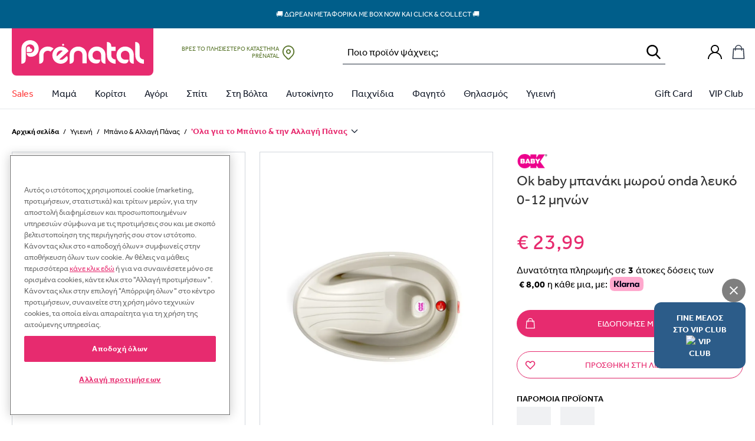

--- FILE ---
content_type: text/html; charset=UTF-8
request_url: https://prenatal.gr/product/ok-baby-%CE%BC%CF%80%CE%B1%CE%BD%CE%AC%CE%BA%CE%B9-%CE%BC%CF%89%CF%81%CE%BF%CF%8D-onda-%CE%BB%CE%B5%CF%85%CE%BA%CF%8C-0-12-%CE%BC%CE%B7%CE%BD%CF%8E%CE%BD/
body_size: 95175
content:
<!doctype html>
<html lang="el" data-version="v3.9.7">
    <head>
        <meta charset="UTF-8" />
        <meta name="viewport" content="width=device-width, initial-scale=1, maximum-scale=1" />

        
        <meta name='robots' content='index, follow, max-image-preview:large, max-snippet:-1, max-video-preview:-1' />
<meta name="facebook-domain-verification" content="3mziwa8qwyuzh3vhmy4icpi4w0n9br" />        <link rel="preload" href="https://assets.prenatal-it.prenatal-services.com/fonts/Effra Bold.ttf" as="font" type="font/ttf" crossorigin>
        <link rel="preload" href="https://assets.prenatal-it.prenatal-services.com/fonts/Effra Heavy.ttf" as="font" type="font/ttf" crossorigin>
        <link rel="preload" href="https://assets.prenatal-it.prenatal-services.com/fonts/Effra Medium.ttf" as="font" type="font/ttf" crossorigin>
        <link rel="preload" href="https://assets.prenatal-it.prenatal-services.com/fonts/Effra.ttf" as="font" type="font/ttf" crossorigin>


	<!-- This site is optimized with the Yoast SEO Premium plugin v19.3 (Yoast SEO v19.8) - https://yoast.com/wordpress/plugins/seo/ -->
	<title>Ok baby μπανάκι μωρού onda λευκό 0-12 μηνών | Prénatal Store Online</title>
	<meta name="description" content="Βρείτε Ok baby μπανάκι μωρού onda λευκό 0-12 μηνών σε Μοναδικές Προσφορές και ποικιλία από την κορυφαία αλυσίδα για τη Μαμά και το Παιδί, στο Prenatal.gr" />
	<link rel="canonical" href="https://prenatal.gr/product/ok-baby-μπανάκι-μωρού-onda-λευκό-0-12-μηνών/" />
	<script type="application/ld+json" class="yoast-schema-graph">{"@context":"https://schema.org","@graph":[{"@type":"WebPage","@id":"https://prenatal.gr/product/ok-baby-%ce%bc%cf%80%ce%b1%ce%bd%ce%ac%ce%ba%ce%b9-%ce%bc%cf%89%cf%81%ce%bf%cf%8d-onda-%ce%bb%ce%b5%cf%85%ce%ba%cf%8c-0-12-%ce%bc%ce%b7%ce%bd%cf%8e%ce%bd/","url":"https://prenatal.gr/product/ok-baby-%ce%bc%cf%80%ce%b1%ce%bd%ce%ac%ce%ba%ce%b9-%ce%bc%cf%89%cf%81%ce%bf%cf%8d-onda-%ce%bb%ce%b5%cf%85%ce%ba%cf%8c-0-12-%ce%bc%ce%b7%ce%bd%cf%8e%ce%bd/","name":"Ok baby μπανάκι μωρού onda λευκό 0-12 μηνών | Prénatal Store Online","isPartOf":{"@id":"https://prenatal.gr/#website"},"primaryImageOfPage":{"@id":"https://prenatal.gr/product/ok-baby-%ce%bc%cf%80%ce%b1%ce%bd%ce%ac%ce%ba%ce%b9-%ce%bc%cf%89%cf%81%ce%bf%cf%8d-onda-%ce%bb%ce%b5%cf%85%ce%ba%cf%8c-0-12-%ce%bc%ce%b7%ce%bd%cf%8e%ce%bd/#primaryimage"},"image":{"@id":"https://prenatal.gr/product/ok-baby-%ce%bc%cf%80%ce%b1%ce%bd%ce%ac%ce%ba%ce%b9-%ce%bc%cf%89%cf%81%ce%bf%cf%8d-onda-%ce%bb%ce%b5%cf%85%ce%ba%cf%8c-0-12-%ce%bc%ce%b7%ce%bd%cf%8e%ce%bd/#primaryimage"},"thumbnailUrl":"https://cdn.prenatal.gr/i/o/2023/05/3f4fceca-xz_1335181.jpg","datePublished":"2023-05-25T12:31:07+00:00","dateModified":"2025-10-09T06:32:15+00:00","description":"Βρείτε Ok baby μπανάκι μωρού onda λευκό 0-12 μηνών σε Μοναδικές Προσφορές και ποικιλία από την κορυφαία αλυσίδα για τη Μαμά και το Παιδί, στο Prenatal.gr","breadcrumb":{"@id":"https://prenatal.gr/product/ok-baby-%ce%bc%cf%80%ce%b1%ce%bd%ce%ac%ce%ba%ce%b9-%ce%bc%cf%89%cf%81%ce%bf%cf%8d-onda-%ce%bb%ce%b5%cf%85%ce%ba%cf%8c-0-12-%ce%bc%ce%b7%ce%bd%cf%8e%ce%bd/#breadcrumb"},"inLanguage":"el","potentialAction":[{"@type":"ReadAction","target":["https://prenatal.gr/product/ok-baby-%ce%bc%cf%80%ce%b1%ce%bd%ce%ac%ce%ba%ce%b9-%ce%bc%cf%89%cf%81%ce%bf%cf%8d-onda-%ce%bb%ce%b5%cf%85%ce%ba%cf%8c-0-12-%ce%bc%ce%b7%ce%bd%cf%8e%ce%bd/"]}]},{"@type":"ImageObject","inLanguage":"el","@id":"https://prenatal.gr/product/ok-baby-%ce%bc%cf%80%ce%b1%ce%bd%ce%ac%ce%ba%ce%b9-%ce%bc%cf%89%cf%81%ce%bf%cf%8d-onda-%ce%bb%ce%b5%cf%85%ce%ba%cf%8c-0-12-%ce%bc%ce%b7%ce%bd%cf%8e%ce%bd/#primaryimage","url":"https://cdn.prenatal.gr/i/o/2023/05/3f4fceca-xz_1335181.jpg","contentUrl":"https://cdn.prenatal.gr/i/o/2023/05/3f4fceca-xz_1335181.jpg","width":1020,"height":1282},{"@type":"BreadcrumbList","@id":"https://prenatal.gr/product/ok-baby-%ce%bc%cf%80%ce%b1%ce%bd%ce%ac%ce%ba%ce%b9-%ce%bc%cf%89%cf%81%ce%bf%cf%8d-onda-%ce%bb%ce%b5%cf%85%ce%ba%cf%8c-0-12-%ce%bc%ce%b7%ce%bd%cf%8e%ce%bd/#breadcrumb","itemListElement":[{"@type":"ListItem","position":1,"name":"Home","item":"https://prenatal.gr/"},{"@type":"ListItem","position":2,"name":"Shop","item":"https://prenatal.gr/shop/"},{"@type":"ListItem","position":3,"name":"Υγιεινή","item":"https://prenatal.gr/product-category/%cf%85%ce%b3%ce%b9%ce%b5%ce%b9%ce%bd%ce%b7-2/"},{"@type":"ListItem","position":4,"name":"Μπάνιο &amp; Αλλαγή Πάνας","item":"https://prenatal.gr/product-category/%cf%85%ce%b3%ce%b9%ce%b5%ce%b9%ce%bd%ce%b7-2/%ce%bc%cf%80%ce%b1%ce%bd%ce%b9%ce%bf-%ce%b1%ce%bb%ce%bb%ce%b1%ce%b3%ce%b7-%cf%80%ce%b1%ce%bd%ce%b1%cf%83/"},{"@type":"ListItem","position":5,"name":"Μπανάκια Μωρού","item":"https://prenatal.gr/product-category/%cf%85%ce%b3%ce%b9%ce%b5%ce%b9%ce%bd%ce%b7-2/%ce%bc%cf%80%ce%b1%ce%bd%ce%b9%ce%bf-%ce%b1%ce%bb%ce%bb%ce%b1%ce%b3%ce%b7-%cf%80%ce%b1%ce%bd%ce%b1%cf%83/%ce%bc%cf%80%ce%b1%ce%bd%ce%ac%ce%ba%ce%b9%ce%b1-%ce%b1%ce%bb%ce%bb%ce%b1%ce%be%ce%b9%ce%ad%cf%81%ce%b5%cf%82/"},{"@type":"ListItem","position":6,"name":"Μπανάκια","item":"https://prenatal.gr/product-category/%cf%85%ce%b3%ce%b9%ce%b5%ce%b9%ce%bd%ce%b7-2/%ce%bc%cf%80%ce%b1%ce%bd%ce%b9%ce%bf-%ce%b1%ce%bb%ce%bb%ce%b1%ce%b3%ce%b7-%cf%80%ce%b1%ce%bd%ce%b1%cf%83/%ce%bc%cf%80%ce%b1%ce%bd%ce%ac%ce%ba%ce%b9%ce%b1-%ce%b1%ce%bb%ce%bb%ce%b1%ce%be%ce%b9%ce%ad%cf%81%ce%b5%cf%82/%ce%bc%cf%80%ce%b1%ce%bd%ce%ac%ce%ba%ce%b9%ce%b1/"},{"@type":"ListItem","position":7,"name":"Ok baby μπανάκι μωρού onda λευκό 0-12 μηνών"}]},{"@type":"WebSite","@id":"https://prenatal.gr/#website","url":"https://prenatal.gr/","name":"Prénatal Store Online","description":"Prénatal Store Online","publisher":{"@id":"https://prenatal.gr/#organization"},"potentialAction":[{"@type":"SearchAction","target":{"@type":"EntryPoint","urlTemplate":"https://prenatal.gr/?s={search_term_string}"},"query-input":"required name=search_term_string"}],"inLanguage":"el"},{"@type":"Organization","@id":"https://prenatal.gr/#organization","name":"Prenatal","url":"https://prenatal.gr/","sameAs":["https://www.facebook.com/prenatalgreece/"],"logo":{"@type":"ImageObject","inLanguage":"el","@id":"https://prenatal.gr/#/schema/logo/image/","url":"https://storage.googleapis.com/prenatal-greece-public/2022/10/53a6c2b3-pt.png","contentUrl":"https://storage.googleapis.com/prenatal-greece-public/2022/10/53a6c2b3-pt.png","width":200,"height":200,"caption":"Prenatal"},"image":{"@id":"https://prenatal.gr/#/schema/logo/image/"}}]}</script>
	<!-- / Yoast SEO Premium plugin. -->


<link rel='dns-prefetch' href='//prenatal.gr' />
<link rel='dns-prefetch' href='//js.api.here.com' />
<link rel='dns-prefetch' href='//cdn.prenatal.gr' />
<style id='wp-img-auto-sizes-contain-inline-css' type='text/css'>
img:is([sizes=auto i],[sizes^="auto," i]){contain-intrinsic-size:3000px 1500px}
/*# sourceURL=wp-img-auto-sizes-contain-inline-css */
</style>
<link rel='stylesheet' id='wc-social-login-frontend-css' href='https://cdn.prenatal.gr/static/plugins/woocommerce-social-login/2.18.0/assets/css/frontend/wc-social-login.min.css' type='text/css' media='all' />
<style id='wc-social-login-frontend-inline-css' type='text/css'>
 a.button-social-login.button-social-login-prenatal-sso, .widget-area a.button-social-login.button-social-login-prenatal-sso, .social-badge.social-badge-prenatal-sso { background: #E72B6F; border-color: #E72B6F; } 
/*# sourceURL=wc-social-login-frontend-inline-css */
</style>
<link rel='stylesheet' id='nmc-style-0-css' href='https://cdn.prenatal.gr/static/themes/prenatal/v3.9.7/dist/styles/index.css?id=a3994969c674ac6c6f9087a0e21cd3dc&#038;ver=v3.9.7' type='text/css' media='all' />
<link rel='stylesheet' id='wc-adyen-css' href='https://cdn.prenatal.gr/static/plugins/woocommerce-adyen-gateway/2.9.0/assets/css/adyen.css?id=7aa69f918623233b7fbea5c89efa7f9a&#038;ver=2.9.0' type='text/css' media='all' />
<script  src="https://cdn.prenatal.gr/static/wp/v6.9/wp-includes/js/jquery/jquery.min.js" id="jquery-core-js"></script>
<script  src="https://cdn.prenatal.gr/static/wp/v6.9/wp-includes/js/jquery/jquery-migrate.min.js" id="jquery-migrate-js"></script>
<script  src="https://cdn.prenatal.gr/static/plugins/woocommerce-social-login/2.18.0/assets/js/frontend/wc-social-login.min.js" id="wc-social-login-frontend-js" defer="defer" data-wp-strategy="defer"></script>
<script type="text/javascript" id="wc-adyen-inline-params-js-extra">
/* <![CDATA[ */
var wc_adyen_params = {"locale":"el","environment":"live","client_key":"live_XX7WF4Q2BBE2JDU2IRZWQPGK6ISXBB6B","place_order_button_container_selector":"#place_order","place_order_button_selector":"#place_order","checkout_component_props":{"hasHolderName":true,"enableStoreDetails":false,"holderNameRequired":true,"billingAddressRequired":true},"rest_api":{"payment_methods":"https://prenatal.gr/wp-json/adyen/v1/payment-methods"}};
//# sourceURL=wc-adyen-inline-params-js-extra
/* ]]> */
</script>
<link rel="EditURI" type="application/rsd+xml" title="RSD" href="https://prenatal.gr/wp/xmlrpc.php?rsd" />
<meta name="generator" content="WordPress 6.9" />
<meta name="generator" content="WooCommerce 10.4.3" />
<link rel='shortlink' href='https://prenatal.gr/?p=522453' />
<script type="text/javascript">
    window.INITIAL_DATA = {"ajax_url":"https:\/\/prenatal.gr\/wp\/wp-admin\/admin-ajax.php","rest_url":"https:\/\/prenatal.gr\/wp-json\/","current_user_id":0,"rest_nonce":"6e2f7cafaa","pnt_custom_form_config":{"messages":{"default":{"mixed":{"default":"\u03a4\u03bf ${path} \u03b4\u03b5\u03bd \u03b5\u03af\u03bd\u03b1\u03b9 \u03ad\u03b3\u03ba\u03c5\u03c1\u03bf","required":"${path} \u03c5\u03c0\u03bf\u03c7\u03c1\u03b5\u03c9\u03c4\u03b9\u03ba\u03cc \u03c0\u03b5\u03b4\u03af\u03bf"},"string":{"min":"${path} \u03c0\u03c1\u03ad\u03c0\u03b5\u03b9 \u03bd\u03b1 \u03c0\u03b5\u03c1\u03b9\u03ad\u03c7\u03b5\u03b9 \u03c4\u03bf\u03c5\u03bb\u03ac\u03c7\u03b9\u03c3\u03c4\u03bf\u03bd ${min} \u03c7\u03b1\u03c1\u03b1\u03ba\u03c4\u03ae\u03c1\u03b5\u03c2","max":"${path} \u03c0\u03c1\u03ad\u03c0\u03b5\u03b9 \u03bd\u03b1 \u03c0\u03b5\u03c1\u03b9\u03ad\u03c7\u03b5\u03b9 \u03c4\u03bf \u03c0\u03bf\u03bb\u03cd ${max} \u03c7\u03b1\u03c1\u03b1\u03ba\u03c4\u03ae\u03c1\u03b5\u03c2","email":"\u03a0\u03b1\u03c1\u03b1\u03ba\u03b1\u03bb\u03ce \u03b5\u03b9\u03c3\u03ac\u03b3\u03b5\u03c4\u03b5 \u03bc\u03b9\u03b1 \u03ad\u03b3\u03ba\u03c5\u03c1\u03b7 \u03b4\u03b9\u03b5\u03cd\u03b8\u03c5\u03bd\u03c3\u03b7 \u03b7\u03bb\u03b5\u03ba\u03c4\u03c1\u03bf\u03bd\u03b9\u03ba\u03bf\u03cd \u03c4\u03b1\u03c7\u03c5\u03b4\u03c1\u03bf\u03bc\u03b5\u03af\u03bf\u03c5"}}}},"mapKey":"AIzaSyDH2kcTJdGhHfinIb1is5nP_zLPYJGuArI","hereMaps":{"apiKey":"ybjOLTaB9l4JGj3tTpWrb4m9ntKcds0p2NiqdFrxGSU","services":{"search":{"url":"https:\/\/prenatal-services.com\/api\/here\/search"}}},"themeUri":"https:\/\/prenatal.gr\/app\/themes\/prenatal","prenatalCardNonce":"4fbe61ec02","prenatalCardErrorMessage":"\u039f \u03b1\u03c1\u03b9\u03b8\u03bc\u03cc\u03c2 \u03c4\u03b7\u03c2 \u03ba\u03ac\u03c1\u03c4\u03b1\u03c2 \u03b5\u03af\u03bd\u03b1\u03b9 \u03b1\u03bd\u03b5\u03bd\u03b5\u03c1\u03b3\u03cc\u03c2, \u03c0\u03b1\u03c1\u03b1\u03ba\u03b1\u03bb\u03bf\u03cd\u03bc\u03b5 \u03bd\u03b1 \u03b4\u03ce\u03c3\u03b5\u03c4\u03b5 \u03ad\u03bd\u03b1\u03bd \u03ac\u03bb\u03bb\u03bf \u03b1\u03c1\u03b9\u03b8\u03bc\u03cc \u03ba\u03ac\u03c1\u03c4\u03b1\u03c2.","gtm_is_enabled":true,"page_popup":[],"cart_url":"https:\/\/prenatal.gr\/cart\/","checkout_url":"https:\/\/prenatal.gr\/checkout\/","country_redirect":{"show":false,"country":"US"},"woocommerce":{"taxonomy_labels":{"product_cat":"\u039a\u03b1\u03c4\u03b7\u03b3\u03bf\u03c1\u03af\u03b1","product_tag":"\u0395\u03c4\u03b9\u03ba\u03ad\u03c4\u03b1","product_type":"\u03a4\u03cd\u03c0\u03bf\u03c2 \u03c0\u03c1\u03bf\u03ca\u03cc\u03bd\u03c4\u03bf\u03c2","product_visibility":"\u039f\u03c1\u03b1\u03c4\u03cc\u03c4\u03b7\u03c4\u03b1 \u03c0\u03c1\u03bf\u03ca\u03cc\u03bd\u03c4\u03bf\u03c2","product_shipping_class":"\u039a\u03b1\u03c4\u03b7\u03b3\u03bf\u03c1\u03af\u03b1 \u03b1\u03c0\u03bf\u03c3\u03c4\u03bf\u03bb\u03ae\u03c2","pa_age":"\u0397\u03bb\u03b9\u03ba\u03af\u03b1","pa_baros-karotsiou":"\u0392\u03ac\u03c1\u03bf\u03c2 \u039a\u03b1\u03c1\u03bf\u03c4\u03c3\u03b9\u03bf\u03cd","pa_baros-paidiou":"\u0392\u03ac\u03c1\u03bf\u03c2 \u03a0\u03b1\u03b9\u03b4\u03b9\u03bf\u03cd","pa_brand":"Brand","pa_child-accessories-size":"\u03a0\u03b1\u03b9\u03b4\u03b9\u03ba\u03ac \u03b1\u03be\u03b5\u03c3\u03bf\u03c5\u03ac\u03c1","pa_child-clothing-size":"\u03a0\u03b1\u03b9\u03b4\u03b9\u03ba\u03ac \u03c1\u03bf\u03cd\u03c7\u03b1","pa_child-footwear-size":"\u03a0\u03b1\u03b9\u03b4\u03b9\u03ba\u03ac \u03c0\u03b1\u03c0\u03bf\u03cd\u03c4\u03c3\u03b9\u03b1","pa_child-underwear-size":"\u03a0\u03b1\u03b9\u03b4\u03b9\u03ba\u03ac \u03b5\u03c3\u03ce\u03c1\u03bf\u03c5\u03c7\u03b1, \u03c0\u03b9\u03c4\u03b6\u03ac\u03bc\u03b5\u03c2 & \u03ba\u03ac\u03bb\u03c4\u03c3\u03b5\u03c2","pa_color":"\u03a7\u03c1\u03ce\u03bc\u03b1","pa_eidos":"\u03a5\u03c0\u03bf\u03ba\u03b1\u03c4\u03b7\u03b3\u03bf\u03c1\u03af\u03b5\u03c2","pa_epoxi":"\u0395\u03c0\u03bf\u03c7\u03ae","pa_family":"Family","pa_gender":"\u03a6\u03cd\u03bb\u03bf","pa_gift_gender":"Gender (gift module)","pa_group-\u03b1\u03bd\u03ac-\u03cd\u03c8\u03bf\u03c2":"Group \u03b1\u03bd\u03ac \u03cd\u03c8\u03bf\u03c2","pa_hlikia":"\u0397\u039b\u0399\u039a\u0399\u0391","pa_infant-accessories-size":"\u0391\u03be\u03b5\u03c3\u03bf\u03c5\u03ac\u03c1 & \u03ba\u03ac\u03bb\u03c4\u03c3\u03b5\u03c2 \u03b3\u03b9\u03b1 \u03bd\u03b5\u03bf\u03b3\u03ad\u03bd\u03bd\u03b7\u03c4\u03bf","pa_infant-clothing-size":"\u03a1\u03bf\u03cd\u03c7\u03b1 \u03b3\u03b9\u03b1 \u03bd\u03b5\u03bf\u03b3\u03ad\u03bd\u03bd\u03b7\u03c4\u03bf","pa_infant-footwear-size":"\u03a0\u03b1\u03c0\u03bf\u03cd\u03c4\u03c3\u03b9\u03b1 \u03b3\u03b9\u03b1 \u03bd\u03b5\u03bf\u03b3\u03ad\u03bd\u03bd\u03b7\u03c4\u03bf","pa_infant-underwear-size":"\u0395\u03c3\u03ce\u03c1\u03bf\u03c5\u03c7\u03b1 \u03b3\u03b9\u03b1 \u03bd\u03b5\u03bf\u03b3\u03ad\u03bd\u03bd\u03b7\u03c4\u03bf","pa_kathgoria":"\u039a\u03b1\u03c4\u03b7\u03b3\u03bf\u03c1\u03af\u03b1","pa_mhkos-manikiou":"\u039c\u03ae\u03ba\u03bf\u03c2 \u039c\u03b1\u03bd\u03b9\u03ba\u03b9\u03bf\u03cd","pa_mtb-clothing-size":"\u03a1\u03bf\u03cd\u03c7\u03b1 \u03bc\u03b1\u03bc\u03ac","pa_mtb-footwear-size":"\u03a0\u03b1\u03bd\u03c4\u03cc\u03c6\u03bb\u03b5\u03c2 \u03bc\u03b1\u03bc\u03ac","pa_mtb-underwear-size":"\u0395\u03c3\u03ce\u03c1\u03bf\u03c5\u03c7\u03b1 \u03c0\u03b9\u03c4\u03b6\u03ac\u03bc\u03b5\u03c2 & \u03ba\u03ac\u03bb\u03c4\u03c3\u03b5\u03c2","pa_promo":"Promo","pa_prostheta-xaraktiristika":"\u03a0\u03c1\u03cc\u03c3\u03b8\u03b5\u03c4\u03b1 \u03a7\u03b1\u03c1\u03b1\u03ba\u03c4\u03b7\u03c1\u03b9\u03c3\u03c4\u03b9\u03ba\u03ac","pa_seira":"\u03a3\u03b5\u03b9\u03c1\u03ac","pa_size":"\u039d\u039f\u03a5\u039c\u0395\u03a1\u039f","pa_sxedio":"\u03a3\u03c7\u03ad\u03b4\u03b9\u03bf","pa_taglia-bimbo-abbigliamento":"\u0392\u03c1\u03b5\u03c6\u03b9\u03ba\u03ac \u03c1\u03bf\u03cd\u03c7\u03b1","pa_taglia-bimbo-calzature":"\u0392\u03c1\u03b5\u03c6\u03b9\u03ba\u03ac \u03c0\u03b1\u03c0\u03bf\u03cd\u03c4\u03c3\u03b9\u03b1","pa_taglia-bimbo-intimo":"\u0392\u03c1\u03b5\u03c6\u03b9\u03ba\u03ac \u03b5\u03c3\u03ce\u03c1\u03bf\u03c5\u03c7\u03b1, \u03c0\u03b9\u03c4\u03b6\u03ac\u03bc\u03b5\u03c2 & \u03ba\u03ac\u03bb\u03c4\u03c3\u03b5\u03c2","pa_tog-\u03c5\u03c0\u03bd\u03cc\u03c3\u03b1\u03ba\u03bf\u03c5":"Tog \u03a5\u03c0\u03bd\u03cc\u03c3\u03b1\u03ba\u03bf\u03c5","pa_tropos-kleisimatos":"\u03a4\u03c1\u03cc\u03c0\u03bf\u03c2 \u039a\u03bb\u03b5\u03b9\u03c3\u03af\u03bc\u03b1\u03c4\u03bf\u03c2","pa_typos":"\u03a4\u03cd\u03c0\u03bf\u03c2","pa_xaraktiras":"\u03a7\u03b1\u03c1\u03b1\u03ba\u03c4\u03ae\u03c1\u03b1\u03c2","pa_xoritikotita":"\u03a7\u03c9\u03c1\u03b7\u03c4\u03b9\u03ba\u03cc\u03c4\u03b7\u03c4\u03b1","pa_yliko-diskou":"\u03a5\u03bb\u03b9\u03ba\u03cc \u0394\u03af\u03c3\u03ba\u03bf\u03c5","pa_yliko-kathismatos":"\u03a5\u03bb\u03b9\u03ba\u03cc \u039a\u03b1\u03b8\u03af\u03c3\u03bc\u03b1\u03c4\u03bf\u03c2","pa_yliko-skeletou":"\u03a5\u03bb\u03b9\u03ba\u03cc \u03a3\u03ba\u03b5\u03bb\u03b5\u03c4\u03bf\u03cd","pa_\u03c3\u03c4\u03b5\u03c1\u03ad\u03c9\u03c3\u03b7":"\u03a3\u03c4\u03b5\u03c1\u03ad\u03c9\u03c3\u03b7","pa_\u03c7\u03b1\u03c1\u03b1\u03ba\u03c4\u03b7\u03c1\u03b9\u03c3\u03c4\u03b9\u03ba\u03ac":"\u03a7\u03b1\u03c1\u03b1\u03ba\u03c4\u03b7\u03c1\u03b9\u03c3\u03c4\u03b9\u03ba\u03ac"},"add_to_cart_labels":{"default":"\u03a0\u03c1\u03bf\u03c3\u03b8\u03ae\u03ba\u03b7 \u03c3\u03c4\u03bf \u03ba\u03b1\u03bb\u03ac\u03b8\u03b9","out_of_stock":"\u039c\u03b7 \u03b4\u03b9\u03b1\u03b8\u03ad\u03c3\u03b9\u03bc\u03bf  ","notify_me":"\u0395\u03b9\u03b4\u03bf\u03c0\u03bf\u03af\u03b7\u03c3\u03b5 \u03bc\u03b5 ","select_variation":"\u0394\u03b9\u03ac\u03bb\u03b5\u03be\u03b5 \u03ad\u03bd\u03b1 \u03bc\u03ad\u03b3\u03b5\u03b8\u03bf\u03c2","select_bundle":"\u0394\u03b9\u03ac\u03bb\u03b5\u03be\u03b5 \u03ad\u03bd\u03b1 \u03bc\u03ad\u03b3\u03b5\u03b8\u03bf\u03c2","select_wishlist_item":"Scegli questo articolo"},"currency":{"code":"EUR","precision":2,"symbol":"\u20ac","symbol_position":"left","decimal_separator":",","thousand_separator":".","price_format":"%1$s%2$s"},"stock_options":{"instock":"\u03a3\u03b5 \u03b1\u03c0\u03cc\u03b8\u03b5\u03bc\u03b1","outofstock":"\u0395\u03be\u03b1\u03bd\u03c4\u03bb\u03b7\u03bc\u03ad\u03bd\u03bf","onbackorder":"\u03a3\u03b5 \u03c0\u03c1\u03bf\u03c0\u03b1\u03c1\u03b1\u03b3\u03b3\u03b5\u03bb\u03af\u03b1"},"placeholder_images":{"thumbnail":{"width":300,"height":400,"src":"https:\/\/cdn.prenatal.gr\/i\/o\/2022\/04\/0773ff06-single-product-placeholder-300x400-1.jpeg","alt":"","srcset":null,"sizes":null,"thumbnail":{"width":860,"height":1147,"src":"https:\/\/cdn.prenatal.gr\/i\/860\/2022\/04\/0773ff06-single-product-placeholder-300x400-1.jpeg","srcset":null,"sizes":null}}},"labels":[{"label":"Last items","style":"background-color: #db1515;","category_id":0,"tag_id":6591,"deactivation_date":""},{"label":"NEW","style":"background-color: #1999fc;","category_id":0,"tag_id":6597,"deactivation_date":""},{"label":"\u03b5\u03ba\u03b8\u03b5\u03c3\u03b9\u03b1\u03ba\u03cc \u03c0\u03c1\u03bf\u03ca\u03cc\u03bd","style":"background-color: #af1dba;","category_id":0,"tag_id":6836,"deactivation_date":""},{"label":"\u0391\u03c0\u03bf\u03c3\u03c4\u03bf\u03bb\u03ae \u03c3\u03b5 7 \u03b7\u03bc\u03ad\u03c1\u03b5\u03c2","style":"color: #000000; background-color: #dd3333;","category_id":0,"tag_id":7122,"deactivation_date":""},{"label":"\u039c\u0395 \u0391\u0393\u039f\u03a1\u0391 2 \u039c\u03a0\u0399\u039c\u03a0\u0395\u03a1\u039f BIBS \u0394\u03a9\u03a1\u039f \u0397 \u0398\u0397\u039a\u0397","style":"background-color: #e8095e;","category_id":0,"tag_id":7320,"deactivation_date":""},{"label":"Web Offer","style":"background-color: #dd3333;","category_id":0,"tag_id":7387,"deactivation_date":""},{"label":"WINTER SALES","style":"background-color: #dd3333;","category_id":0,"tag_id":8074,"deactivation_date":""},{"label":"WINTER SALES","style":"background-color: #dd3333;","category_id":0,"tag_id":8069,"deactivation_date":""},{"label":"WINTER SALES","style":"background-color: #dd3333;","category_id":0,"tag_id":8046,"deactivation_date":""},{"label":"WINTER SALES","style":"background-color: #dd3333;","category_id":0,"tag_id":6181,"deactivation_date":""},{"label":"WINTER SALES","style":"background-color: #dd3333;","category_id":0,"tag_id":8070,"deactivation_date":""},{"label":"WINTER SALES","style":"background-color: #dd3333;","category_id":0,"tag_id":6586,"deactivation_date":""},{"label":"WINTER SALES","style":"background-color: #dd3333;","category_id":0,"tag_id":2188,"deactivation_date":""},{"label":"WINTER SALES","style":"background-color: #dd3333;","category_id":0,"tag_id":6971,"deactivation_date":""},{"label":"WINTER SALES","style":"background-color: #dd3333;","category_id":0,"tag_id":4505,"deactivation_date":""}],"badges":[{"term_id":5787,"slug":"best-price","title":"Best Price","image":{"id":"466085","src":null,"width":null,"height":null,"srcset":false,"alt":""},"url":"https:\/\/prenatal.gr\/product-tag\/best-price\/"},{"term_id":5548,"slug":"casababy-gold-award-2022","title":"Casababy Gold Award 2022","image":{"id":"411936","src":"https:\/\/cdn.prenatal.gr\/i\/o\/2023\/01\/3fe3c0c2-motherbaby-sticker-gold_baby-sleeping-product-nursery.png","width":1123,"height":1123,"srcset":"https:\/\/cdn.prenatal.gr\/i\/300\/2023\/01\/3fe3c0c2-motherbaby-sticker-gold_baby-sleeping-product-nursery.png 300w, https:\/\/cdn.prenatal.gr\/i\/768\/2023\/01\/3fe3c0c2-motherbaby-sticker-gold_baby-sleeping-product-nursery.png 768w, https:\/\/cdn.prenatal.gr\/i\/1024\/2023\/01\/3fe3c0c2-motherbaby-sticker-gold_baby-sleeping-product-nursery.png 1024w","alt":""},"url":"https:\/\/prenatal.gr\/product-tag\/casababy-gold-award-2022\/?exclude_out_of_stock=off"},{"term_id":5810,"slug":"denim-collection","title":"Denim Collection","image":{"id":"471618","src":"https:\/\/cdn.prenatal.gr\/i\/o\/2023\/03\/4fba6bf3-bollo.png","width":200,"height":200,"srcset":false,"alt":""},"url":"https:\/\/prenatal.gr\/product-tag\/denim-collection\/?orderby=date"},{"term_id":6215,"slug":"glow-in-the-dark","title":"Glow in the Dark","image":{"id":"569579","src":"https:\/\/cdn.prenatal.gr\/i\/o\/2023\/10\/25c199f4-bollino-glow-in-the-dark.png","width":38,"height":38,"srcset":false,"alt":""},"url":"https:\/\/prenatal.gr\/product-tag\/glow-in-the-dark\/"},{"term_id":7615,"slug":"oeko-tex","title":"Oeko-tex","image":{"id":"844621","src":"https:\/\/cdn.prenatal.gr\/i\/o\/2025\/08\/7b2cdf0f-oeko-200x200-1.png","width":200,"height":200,"srcset":false,"alt":""},"url":"https:\/\/prenatal.gr\/product-tag\/oeko-tex\/"},{"term_id":5855,"slug":"premium-%cf%83%ce%b5%ce%b9%cf%81%ce%ac-made-in-italy","title":"Premium \u03a3\u03b5\u03b9\u03c1\u03ac Made in Italy","image":{"id":"740693","src":"https:\/\/cdn.prenatal.gr\/i\/o\/2024\/10\/91b3fc96-bollino_premium.png","width":200,"height":200,"srcset":false,"alt":""},"url":"https:\/\/prenatal.gr\/product-tag\/premium-%cf%83%ce%b5%ce%b9%cf%81%ce%ac-made-in-italy\/"},{"term_id":5702,"slug":"waterwipes-platinum-%ce%b2%cf%81%ce%b1%ce%b2%ce%b5%ce%af%ce%bf","title":"WaterWipes Platinum \u03b2\u03c1\u03b1\u03b2\u03b5\u03af\u03bf","image":{"id":"439072","src":"https:\/\/cdn.prenatal.gr\/i\/o\/2023\/01\/32cdee79-vegan-awards-2023-every-day-essentials.png","width":980,"height":980,"srcset":"https:\/\/cdn.prenatal.gr\/i\/300\/2023\/01\/32cdee79-vegan-awards-2023-every-day-essentials.png 300w, https:\/\/cdn.prenatal.gr\/i\/768\/2023\/01\/32cdee79-vegan-awards-2023-every-day-essentials.png 768w","alt":""},"url":"https:\/\/prenatal.gr\/product-tag\/waterwipes-platinum-%ce%b2%cf%81%ce%b1%ce%b2%ce%b5%ce%af%ce%bf\/"},{"term_id":6097,"slug":"%ce%bc%ce%b1%ce%b3%ce%b9%cf%8c-%ce%b1%cf%80%cf%8c-%ce%b1%ce%bd%ce%b1%ce%ba%cf%85%ce%ba%ce%bb%cf%89%ce%bc%ce%ad%ce%bd%ce%bf-%cf%80%ce%bf%ce%bb%cf%85%ce%b5%cf%83%cf%84%ce%ad%cf%81%ce%b1","title":"\u039c\u03b1\u03b3\u03b9\u03cc \u03b1\u03c0\u03cc \u0391\u03bd\u03b1\u03ba\u03c5\u03ba\u03bb\u03c9\u03bc\u03ad\u03bd\u03bf \u03a0\u03bf\u03bb\u03c5\u03b5\u03c3\u03c4\u03ad\u03c1\u03b1","image":{"id":"529432","src":"https:\/\/cdn.prenatal.gr\/i\/o\/2023\/06\/85fd4c67-polyester_recycled_icon.png","width":60,"height":64,"srcset":false,"alt":""},"url":"https:\/\/prenatal.gr\/product-tag\/%ce%bc%ce%b1%ce%b3%ce%b9%cf%8c-%ce%b1%cf%80%cf%8c-%ce%b1%ce%bd%ce%b1%ce%ba%cf%85%ce%ba%ce%bb%cf%89%ce%bc%ce%ad%ce%bd%ce%bf-%cf%80%ce%bf%ce%bb%cf%85%ce%b5%cf%83%cf%84%ce%ad%cf%81%ce%b1\/"},{"term_id":2691,"slug":"%cf%8c%ce%bb%ce%b7-%ce%b7-%cf%83%ce%b5%ce%b9%cf%81%ce%ac-waterwipes","title":"\u038c\u03bb\u03b7 \u03b7 \u03c3\u03b5\u03b9\u03c1\u03ac WaterWipes","image":{"id":"439067","src":"https:\/\/cdn.prenatal.gr\/i\/o\/2023\/01\/424afcde-vegan-awards-2023_gold_kids-care-product.png","width":980,"height":980,"srcset":"https:\/\/cdn.prenatal.gr\/i\/300\/2023\/01\/424afcde-vegan-awards-2023_gold_kids-care-product.png 300w, https:\/\/cdn.prenatal.gr\/i\/768\/2023\/01\/424afcde-vegan-awards-2023_gold_kids-care-product.png 768w","alt":""},"url":"https:\/\/prenatal.gr\/product-tag\/%cf%8c%ce%bb%ce%b7-%ce%b7-%cf%83%ce%b5%ce%b9%cf%81%ce%ac-waterwipes\/"},{"term_id":6223,"slug":"%cf%83%ce%b5%ce%b9%cf%81%ce%ac-premium-aw23","title":"\u03a3\u03b5\u03b9\u03c1\u03ac Premium AW23","image":{"id":"740693","src":"https:\/\/cdn.prenatal.gr\/i\/o\/2024\/10\/91b3fc96-bollino_premium.png","width":200,"height":200,"srcset":false,"alt":""},"url":"https:\/\/prenatal.gr\/product-tag\/%cf%83%ce%b5%ce%b9%cf%81%ce%ac-premium-aw23\/"},{"term_id":7008,"slug":"%cf%83%ce%b5%ce%b9%cf%81%ce%ac-premium-aw24","title":"\u03a3\u03b5\u03b9\u03c1\u03ac Premium AW24","image":{"id":"740693","src":"https:\/\/cdn.prenatal.gr\/i\/o\/2024\/10\/91b3fc96-bollino_premium.png","width":200,"height":200,"srcset":false,"alt":""},"url":"https:\/\/prenatal.gr\/product-tag\/%cf%83%ce%b5%ce%b9%cf%81%ce%ac-premium-aw24\/"}],"backorder":{"tag":3286},"visible_discount_tag_ids":[6660,6688,6692,6715,6735,6737,6762,6808,6788,6787,6815,6859,6907,7032,7068,4458,7121,6105,2805,2426,5308,6332,6873,7186,7316,6145,6144,7291,7324,6181,6972,6661,7365,7464,7479,7424,7514,7525,2905,7613,7592,7630,7057,7746,7771,6586,7157,8069,8051,8046,8070,6262,2188,6971,4505,8338]},"auth":{"isSso":true,"signInUrl":"https:\/\/prenatal.gr\/?wc-api=auth&start=prenatal-sso&return=https%3A%2F%2Fprenatal.gr%2Fproduct%2Fok-baby-%25CE%25BC%25CF%2580%25CE%25B1%25CE%25BD%25CE%25AC%25CE%25BA%25CE%25B9-%25CE%25BC%25CF%2589%25CF%2581%25CE%25BF%25CF%258D-onda-%25CE%25BB%25CE%25B5%25CF%2585%25CE%25BA%25CF%258C-0-12-%25CE%25BC%25CE%25B7%25CE%25BD%25CF%258E%25CE%25BD%2F&action=login","signUpUrl":"https:\/\/prenatal.gr\/?wc-api=auth&start=prenatal-sso&return=https%3A%2F%2Fprenatal.gr%2Fproduct%2Fok-baby-%25CE%25BC%25CF%2580%25CE%25B1%25CE%25BD%25CE%25AC%25CE%25BA%25CE%25B9-%25CE%25BC%25CF%2589%25CF%2581%25CE%25BF%25CF%258D-onda-%25CE%25BB%25CE%25B5%25CF%2585%25CE%25BA%25CF%258C-0-12-%25CE%25BC%25CE%25B7%25CE%25BD%25CF%258E%25CE%25BD%2F&action=register"},"product_notification_config":{"enable":true,"disabled_notify_me_tags":[7355]},"domainValidationData":{"suggested":{"farwebnet.it":"fastwebnet.it","virilio.it":"virgilio.it","l8bero.it":"libero.it","gmsail.com":"gmail.com","libero.il":"libero.it","yahoo.ot":"yahoo.it","cloud.it":"icloud.com","indwind.it":"inwind.it","70hotmail.it":"hotmail.it","outmail.com":"hotmail.com","yaoho.com":"yahoo.com","tiscali.it.it":"tiscali.it","hot.mail.com":"hotmail.com","hotmaol.it":"hotmail.it","mail.cm":"mail.com","hahoo.it":"yahoo.it","hormail.com":"hotmail.com","outllo.it":"outlook.it","outlooki.it":"outlook.it","virgilii.it":"virgilio.it","libero.jt":"libero.it","prenatl.com":"prenatal.com","046gmail.com":"gmail.com","963virgilio.it":"virgilio.it","gmail.cin":"gmail.com","aicluod.com":"icloud.com","hotmail.ut":"hotmail.it","hotmail.ig":"hotmail.it","gtiscali.it":"tiscali.it","icloud.cim":"icloud.com","gmail.cl":"gmail.com","libbero.it":"libero.it","htmail.com":"hotmail.com","gmail.fom":"gmail.com","75libero.it":"libero.it","outllok.it":"outlook.it","oulook.it":"outlook.it","vigilio.it":"virgilio.it","yahhoo.it":"yahoo.it","libero.itt":"libero.it","tiscaly.it":"tiscali.it","librero.it":"libero.it","yahoou.it":"yahoo.it","vigirlio.it":"virgilio.it","viriglio.it":"virgilio.it","live.fom":"live.com","79live.it":"live.it","88gmail.com":"gmail.com","0utlook.com":"outlook.com","aclaud.com":"icloud.com","aliice.it":"alice.it","alice.ir":"alice.it","fastuebnet.it":"fastwebnet.it","alice.ie":"alice.it","3gmail.com":"gmail.com","gmail1997.com":"gmail.com","gmailk.com":"gmail.com","gmail.com12aprile":"gmail.com","hootlook.com":"outlook.com","hmai.com":"gmail.com","hot.mail.it":"hotmail.it","hitmail.com":"hotmail.com","gmail.colm":"gmail.com","hotmalil.it":"hotmail.it","hotmail.iy":"hotmail.it","hotmail.ity":"hotmail.it","icud.com":"icloud.com","iclouud.com":"icloud.com","laice.it":"alice.it","icloud.conm":"icloud.com","hotmail.igtm":"hotmail.it","limero.it":"libero.it","libero.oit":"libero.it","outlook.ir":"outlook.it","outloke.it":"outlook.it","outloook.it":"outlook.it","tiiscali.it":"tiscali.it","tisca.it":"tiscali.it","gmail.comq":"gmail.com","gmail.bom":"gmail.com","geimeil.it":"gmail.com","gmail.como":"gmail.com","gmail.clm":"gmail.com","gmiail.com":"gmail.com","gmail.com6":"gmail.com","gmoil.it":"gmail.com","gmail.com0":"gmail.com","gmail.com9":"gmail.com","gemeil.comu":"gmail.com","gmail.commar":"gmail.com","gmail.comk":"gmail.com","gmail.cmo":"gmail.com","gmail.com91":"gmail.com","gmail.comamarjeet":"gmail.com","vorgilio.it":"virgilio.it","viegilio.it":"virgilio.it","virgilio.ot":"virgilio.it","virgiio.it":"virgilio.it","uyahoo.com":"yahoo.com","virgilio.ito":"virgilio.it","autmail.it":"hotmail.it","cirgilio.it":"virgilio.it","cmail.com":"gmail.com","ecloud.com":"icloud.com","fgmaul.com":"gmail.com","firgilio.it":"virgilio.it","gamail.co":"gmail.com","gemeil.com":"gmail.com","gicloud.com":"icloud.com","gioglemail.com":"gmail.com","gmael.com":"gmail.com","gmai.cim":"gmail.com","gmai.lcom":"gmail.com","gmail.89":"gmail.com","gmail.co.com":"gmail.com","gmail.com123456":"gmail.com","gmail.com9o":"gmail.com","gmail.comb":"gmail.com","gmail.comc":"gmail.com","gmail.comf":"gmail.com","gmail.comg":"gmail.com","gmail.comgabry1464":"gmail.com","gmail.comll":"gmail.com","gmail.comr":"gmail.com","gmail.comz":"gmail.com","gmail.dom":"gmail.com","gmail.gim":"gmail.com","gmail.gom":"gmail.com","gmail.ru":"gmail.com","gmailc.om":"gmail.com","gmali.con":"gmail.com","gotmail.com":"hotmail.com","hmail.com":"hotmail.com","hotamail.it":"hotmail.it","hotmail.65":"hotmail.it","hotmail.co":"hotmail.com","hotmail.dot":"hotmail.com","hotmail.gr":"hotmail.it","hotmail.ot":"hotmail.it","hotmaio.com":"hotmail.com","hotnail.it":"hotmail.it","hotomail.it":"hotmail.it","hotulook.it":"outlook.it","houlook.con":"outlook.com","houtlook.it":"outlook.it","hoymail.com":"hotmail.com","hoymail.it":"hotmail.it","iclood.com":"icloud.com","iclooud.com":"icloud.com","icluod.con":"icloud.com","icolud.com":"icloud.com","ilcoud.com":"icloud.com","incloud.vom":"icloud.com","ioclou.com":"icloud.com","lcloud.com":"icloud.com","libero.ii":"libero.it","libero.iti":"libero.it","libero.itlibero.it":"libero.it","libreo.it":"libero.it","live.ci":"live.it","live.com":"live.com","live.con":"live.com","live.ir":"live.it","live.it":"live.com","live.itm":"live.it","live.nt":"live.it","livero.it":"libero.it","outllook.com":"outlook.com","outlok.it":"outlook.it","outlook.coom":"outlook.com","outlook.de":"outlook.com","outook.it":"outlook.it","oututook.it":"outlook.it","prnatal.com":"prenatal.com","tiscail.it":"tiscali.it","tiscali.iy":"tiscali.it","tscali.it":"tiscali.it","virgiliio.it":"virgilio.it","vurgilio.it":"virgilio.it","yagoo.de":"yahoo.com","yahoo.cit":"yahoo.it","yahoo.comt":"yahoo.com","yahoo.fr":"yahoo.com","yahoo.gr":"yahoo.com","yahoo.icom":"yahoo.com","yahoo.ir":"yahoo.it","yahoo.itl":"yahoo.com","yahoo.iy":"yahoo.it","yahu.it":"yahoo.it","yaooh.com":"yahoo.com","gmail.c9m":"gmail.com","gmail.com.it":"gmail.com","gmail.comtobi25":"gmail.com","hotma.itil.it":"hotmail.it","iclou.com":"icloud.com","hotamail.com":"hotmail.com","lobero.it":"libero.it","gmai.com":"gmail.com","ahoo.com":"yahoo.com","alce.it":"alice.it","alice.itl":"alice.it","alice.ot":"alice.it","aluce.it":"alice.it","birgilio.it":"virgilio.it","bmail.com":"gmail.com","gamil.con":"gmail.com","gemil.com":"gmail.com","gimil.com":"gmail.com","gmail.ccom":"gmail.com","gmail.col":"gmail.com","gmail.comagieblessing":"gmail.com","gmail.comd":"gmail.com","gmail.come":"gmail.com","gmail.comom":"gmail.com","gmail.comt":"gmail.com","gmail.comunicazione":"gmail.com","gmail.comv":"gmail.com","gmail.conm":"gmail.com","gmail.ocm":"gmail.com","gmail.ti":"gmail.com","gmeil.it":"gmail.com","gmila.com":"gmail.com","gmsil.vom":"gmail.com","hayoo.it":"yahoo.com","hitmail.gr":"hotmail.com","homail.it":"hotmail.it","hormail.it":"hotmail.it","hotlook.it":"outlook.it","hotmai.it":"hotmail.it","hotmail.coml":"hotmail.com","hotmail.comm":"hotmail.com","hotmail.il":"hotmail.it","hotmail.iti":"hotmail.it","hotmail.ti":"hotmail.it","hotmail.vom":"hotmail.com","hotmal.it":"hotmail.it","hotmali.it":"hotmail.it","hotmil.it":"hotmail.it","hotmqil.com":"hotmail.com","hotmqil.it":"hotmail.it","htmail.it":"hotmail.it","htomail.com":"hotmail.com","htotmail.com":"hotmail.com","iahoo.it":"yahoo.com","iayahoo.ot":"yahoo.com","iclaud.com":"icloud.com","icliud.com":"icloud.com","icloid.cim":"icloud.com","icloid.com":"icloud.com","icloud.co":"icloud.com","icloud.com":"icloud.com","icloud.come":"icloud.com","icloud.it":"icloud.com","icloude.com":"icloud.com","icloudo.com":"icloud.com","icoud.com":"icloud.com","ilbero.it":"libero.it","jahoo.it":"yahoo.com","jcloud.com":"icloud.com","jotmail.it":"hotmail.it","lbero.it":"libero.it","libe.it":"libero.it","libereo.it":"libero.it","libero.iit":"libero.it","libero.iy":"libero.it","libero.ot":"libero.it","libero.ut":"libero.it","liberto.it":"libero.it","linero.it":"libero.it","live.ti":"live.com","llibero.it":"libero.it","love.it":"live.com","mial.com":"mail.com","ocloud.com":"icloud.com","otlook.it":"outlook.it","outllook.it":"outlook.it","outlock.it":"outlook.it","outloock.com":"outlook.com","outlook.com":"outlook.com","outlook.itr":"outlook.it","outmail.it":"hotmail.it","outolook.it":"outlook.it","outoolok.it":"outlook.it","putlook.com":"outlook.com","tiacali.it":"tiscali.it","tiscali.il":"tiscali.it","tisvali.it":"tiscali.it","tmail.com":"gmail.com","vergilio.it":"virgilio.it","virgilio.itl":"virgilio.it","virginio.it":"virgilio.it","virhilio.it":"virgilio.it","xahoo.it":"yahoo.com","yahho.it":"yahoo.com","yahoi.com":"yahoo.com","yahoo.cam":"yahoo.com","yahoo.cokm":"yahoo.com","yahoo.con":"yahoo.com","yahoo.ito":"yahoo.com","yahou.it":"yahoo.com","yaooh.it":"yahoo.com","ycloub.com":"icloud.com","yeoo.it":"yahoo.com","yhoo.com":"yahoo.com","hhotmail.com":"hotmail.com","gimaili.com":"gmail.com","gimail.it":"gmail.com","iccoud.com":"icloud.com","gmnail.com":"gmail.com","icloud.con":"icloud.com","earthlinkn.ett":"earthlink.net","ymaill.com":"ymail.com","rockemail.com":"rocketmail.com","zoo.com":"zoho.com","fastmal.com":"fastmail.com","tutnota.com":"tutanota.com","mailnator.com":"mailinator.com","gamil.com":"gmail.com","yhaoo.com":"yahoo.com","hotmaill.com":"hotmail.com","outlokkk.com":"outlook.com","olookk.com":"outlook.com","aoll.com":"aol.com","icoddd.com":"icloud.com","protomaill.com":"protonmail.com","lvee.com":"live.com","comcass.net":"comcast.net","verizonnett.com":"verizon.net","sbcglobll.net":"sbcglobal.net","aatt.net":"att.net","coxx.net":"cox.net","earthlinkk.net":"earthlink.net","ymailll.com":"ymail.com","rockkemail.com":"rocketmail.com","zzoo.com":"zoho.com","faastmal.com":"fastmail.com","tuttnota.com":"tutanota.com","maailnator.com":"mailinator.com","gmail.it":"gmail.com","gmail.con":"gmail.com","gmial.com":"gmail.com","gimail.com":"gmail.com","libero.ir":"libero.it","hotmail.ir":"hotmail.it","cx.net":"cox.net","at.net":"att.net","sbcglobl.net":"sbcglobal.net","gnail.com":"gmail.com","yohoo.com":"yahoo.com","gmal.com":"gmail.com","hotmai.com":"hotmail.com","outlok.com":"outlook.com","aool.com":"aol.com","iclod.com":"icloud.com","protonmal.com":"protonmail.com","liv.com":"live.com","gm.com":"gmx.com","domin.com":"domain.com","yaho.com":"yahoo.com","gnail.co":"gmail.com","hotmai.co":"hotmail.com","gmx.co":"gmx.com","iclod.co":"icloud.com","protonmal.co":"protonmail.com","liv.co":"live.com","domin.co":"domain.com","gmal.co":"gmail.com","yahho.co":"yahoo.com","outlokk.com":"outlook.com","ao.com":"aol.com","icod.com":"icloud.com","protomail.com":"protonmail.com","lve.com":"live.com","domail.com":"domain.com","comcas.net":"comcast.net","verizon.nett":"verizon.net"},"blacklisted":{"all_touchpoints":["cerrotz.com","apierr1.com","damienwu.com","pokelab.shop","dashmail.store","stidei.com","adverlatemedia.com","tanofeo.com","mailnesia.com","mailinator.com","yopmail.com","yopmail.fr","yopmail.net","cool.fr.nf","jetable.fr.nf","courriel.fr.nf","moncourrier.fr.nf","monemail.fr.nf","monmail.fr.nf","hide.biz.st","mymail.infos.st","boxomail.live","orlydns.com","laluxy.com","dineroa.com","kaftee.com","proton.me"]}},"meilisearch":{"client":{"url":"https:\/\/search.prenatal.gr","apiKey":"86b4fa4f13146b8c869acc2647057639dfc773b2564375077d15fc62103cca55"}}};
</script><script type="text/javascript" id="prenatal-translations">
    window.TRANSLATIONS = [];
</script>       
                <script type="text/javascript">
            window.PNT_API = {
                cartApiNonce: {
                    value: "1fd0d7b008",
                    timestamp: 1769476428,
                },
                baseUrl: "https://prenatal.gr/wp-json/",
            };
        </script>
<script language="javascript"> window.checkoutEventID = ""; </script><script>    window.dataLayer = window.dataLayer || [];
    function gtag(){
        dataLayer.push(arguments);
    }

    gtag('consent', 'default', {
        'ad_storage': 'denied',
        'analytics_storage': 'denied',
        'ad_user_data': 'denied',
        'ad_personalization': 'denied',
        'personalization_storage': 'denied',
        'functionality_storage': 'granted',
        'security_storage': 'granted',
        'wait_for_update': 500
    });

    (function(w,d,s,l,i){
        w[l]=w[l]||[];
        w[l].push({'gtm.start':new Date().getTime(),event:'gtm.js'});
        var f=d.getElementsByTagName(s)[0],
            j=d.createElement(s),
            dl=l!='dataLayer'?'&l='+l:'';
        j.async=true;
        j.src='https://www.googletagmanager.com/gtm.js?id='+i+dl;
        f.parentNode.insertBefore(j,f);
    })(window,document,'script','dataLayer','GTM-5KMW4MD');</script><script>window.GTM_DATA = {"event":"product_list_impressions","list":"You may also like","page":0};</script><link rel="icon" href="https://storage.googleapis.com/prenatal-greece-public/2023/02/eee31847-cropped-140f72d3-pnt-logo-favicon-32x32.jpg" sizes="32x32" />
<link rel="icon" href="https://storage.googleapis.com/prenatal-greece-public/2023/02/eee31847-cropped-140f72d3-pnt-logo-favicon-192x192.jpg" sizes="192x192" />
<link rel="apple-touch-icon" href="https://storage.googleapis.com/prenatal-greece-public/2023/02/eee31847-cropped-140f72d3-pnt-logo-favicon-180x180.jpg" />
<meta name="msapplication-TileImage" content="https://storage.googleapis.com/prenatal-greece-public/2023/02/eee31847-cropped-140f72d3-pnt-logo-favicon-270x270.jpg" />
<!-- BestPrice 360º WooCommerce start (1.1.3) -->
		<script type='text/javascript'>
			(function (a, b, c, d, s) {a.__bp360 = c;a[c] = a[c] || function (){(a[c].q = a[c].q || []).push(arguments);};
			s = b.createElement('script'); s.async = true; s.src = d; (b.body || b.head).appendChild(s);})
			(window, document, 'bp', 'https://360.bestprice.gr/360.js');
			
			bp('connect', 'BP-230143-HCt1piX5Nf');
			bp('native', true);
		</script>
		<!-- BestPrice 360º WooCommerce end -->
		
        
        
    </head>

    
    <body class="wp-singular product-template-default single single-product postid-522453 wp-theme-prenatal relative antialiased min-h-screen flex flex-col theme-prenatal woocommerce woocommerce-page woocommerce-no-js overflow-x-hidden" data-page-name="product">
        <noscript><iframe src="https://www.googletagmanager.com/ns.html?id=GTM-5KMW4MD" height="0" width="0" style="display:none;visibility:hidden"></iframe></noscript>        <div id="page" class="site flex flex-col min-h-screen">
            <a
                href="#content"
                class="sr-only z-100 bg-white text-sm text-primary focus-visible:not-sr-only focus-visible:fixed focus-visible:top-0 focus-visible:left-0 focus-visible:border focus-visible:border-primary"
            >
                Skip to main content
            </a>
                                                        <div
    data-header
    class="sticky left-0 top-0 z-50 w-full bg-white"
>
    <div
        class="flex h-14 sm:h-12 items-center print:hidden"
        style="background-color: #005e8a;"
    >
        <div class="container">
                            <div
                    x-data="Carousel({
                        direction: 'vertical',
                        loop: true,
                        spaceBetween: 0,
                        slidesPerView: 1,
                        loop: true,
                        autoplay: {
                            delay: 4000,
                        },
                    })"
                    class="relative"
                >
                    <div
                        class="swiper h-8"
                        x-ref="root"
                    >
                        <div class="swiper-wrapper">
                                                            <div class="swiper-slide flex w-full items-center justify-center">
                                    <div class="text-center font-normal text-xs leading-3 uppercase" style="color: #fff">
                                        <a href="https://prenatal.gr/shipping/">🚚 Δωρεάν μεταφορικά με Box Now και Click & Collect 🚚 </a>
                                    </div>
                                </div>
                                                            <div class="swiper-slide flex w-full items-center justify-center">
                                    <div class="text-center font-normal text-xs leading-3 uppercase" style="color: #fff">
                                        Τηλεφωνικές Παραγγελίες Δευτέρα - Σάββατο 09:00 - 17:00 <a href="tel:2102856936">(210-2856936)</a>
                                    </div>
                                </div>
                                                            <div class="swiper-slide flex w-full items-center justify-center">
                                    <div class="text-center font-normal text-xs leading-3 uppercase" style="color: #fff">
                                        <a href="https://prenatal.gr/winter-sales-%cf%83%cf%84%ce%b1-%cf%81%ce%bf%cf%8d%cf%87%ce%b1/">❄️ ΕΩΣ -50% ΓΙΑ ΟΛΟΥΣ ΕΩΣ -70% ΓΙΑ VIP CLUB ΣΕ ΕΠΙΛΕΓΜΕΝΑ ΡΟΥΧΑ❄️</a>
                                    </div>
                                </div>
                                                            <div class="swiper-slide flex w-full items-center justify-center">
                                    <div class="text-center font-normal text-xs leading-3 uppercase" style="color: #fff">
                                        <a href="https://prenatal.gr/winter-sales-giordani/">❄️ ΕΩΣ -30% ΣΕ ΕΙΔΗ GIORDANI ❄️</a>
                                    </div>
                                </div>
                                                            <div class="swiper-slide flex w-full items-center justify-center">
                                    <div class="text-center font-normal text-xs leading-3 uppercase" style="color: #fff">
                                        <a href="https://prenatal.gr/product-tag/philips-avent-%CE%B7%CE%BB%CE%B5%CE%BA%CF%84%CF%81%CE%B9%CE%BA%CE%AC-%CE%B5%CE%AF%CE%B4%CE%B7/">❄️ -20% ΣΕ ΗΛΕΚΤΡΙΚΑ PHILIPS AVENT❄️</a>
                                    </div>
                                </div>
                                                            <div class="swiper-slide flex w-full items-center justify-center">
                                    <div class="text-center font-normal text-xs leading-3 uppercase" style="color: #fff">
                                        <a href="https://prenatal.gr/winter-sales-%cf%83%cf%84%ce%b1-%cf%80%ce%b1%ce%b9%cf%87%ce%bd%ce%af%ce%b4%ce%b9%ce%b1/">❄️ -15% ΣΤΑ ΠΑΙΧΝΙΔΙΑ❄️</a>
                                    </div>
                                </div>
                                                            <div class="swiper-slide flex w-full items-center justify-center">
                                    <div class="text-center font-normal text-xs leading-3 uppercase" style="color: #fff">
                                        <a href="https://prenatal.gr/winter-sales-adidas-and-nike/">❄️ -10% ΓΙΑ ΟΛΟΥΣ -30% ΓΙΑ VIP CLUB ΣΕ ΕΙΔΗ ADIDAS ΚΑΙ NIKE❄️</a>
                                    </div>
                                </div>
                                                            <div class="swiper-slide flex w-full items-center justify-center">
                                    <div class="text-center font-normal text-xs leading-3 uppercase" style="color: #fff">
                                        <a href="https://prenatal.gr/%cf%85%cf%80%ce%bd%cf%8c%cf%83%ce%b1%ce%ba%ce%bf%ce%b9-tender/">❄️ -20% ΣΕ ΥΠΝΟΣΑΚΟΥΣ TENDER ❄️</a>
                                    </div>
                                </div>
                                                            <div class="swiper-slide flex w-full items-center justify-center">
                                    <div class="text-center font-normal text-xs leading-3 uppercase" style="color: #fff">
                                        <a href="https://prenatal.gr/%CF%85%CF%80%CE%BD%CF%8C%CF%83%CE%B1%CE%BA%CE%BF%CE%B9-abo/">❄️ -10% ΣΕ ΥΠΝΟΣΑΚΟΥΣ ABO❄️</a>
                                    </div>
                                </div>
                                                            <div class="swiper-slide flex w-full items-center justify-center">
                                    <div class="text-center font-normal text-xs leading-3 uppercase" style="color: #fff">
                                        <a href="https://prenatal.gr/%ce%b1%cf%80%cf%8c%ce%ba%cf%81%ce%b9%ce%b5%cf%82/">❄️ ΕΩΣ -50% ΓΙΑ ΟΛΟΥΣ ΕΩΣ -70% ΓΙΑ VIP CLUB ΣΕ ΑΠΟΚΡΙΑΤΙΚΑ ΕΙΔΗ ❄️</a>
                                    </div>
                                </div>
                                                    </div>
                    </div>
                </div>
                    </div>
    </div>
    <header class="border-b border-primary bg-primary lg:border-gray-200 lg:bg-white">
        <div class="hidden lg:block">
            <div class="container">
    <div class="flex items-center justify-between pb-2 md:space-x-16">
        <div class="flex items-center md:space-x-8">
            <a
                class="inline-block px-4 bg-primary rounded-b-lg py-5"
                href="https://prenatal.gr"
                title="Prénatal Store Online"
            >
                <span class="sr-only">Prenatal</span>
                                    <svg width="410" height="79" viewBox="0 0 410 79" data-logo-icon="data-logo-icon" class="h-6 w-auto block sm:h-10" fill="none" xmlns="http://www.w3.org/2000/svg">
  <path d="M18.1846 39.8723H29.3629C32.0968 39.8723 33.8497 39.2109 35.0347 38.0148C36.1426 36.8904 36.8261 35.3525 36.8261 33.6548C36.8261 28.9862 31.4354 26.616 29.5228 28.5287C31.4354 26.616 29.0653 21.2363 24.4021 21.2363C22.7044 21.2363 21.1611 21.9198 20.0366 23.0277C18.835 24.2183 18.1736 25.9656 18.1736 28.6996V39.8778L18.1846 39.8723Z" fill="white"/>
  <path d="M143.312 15.6475C143.312 13.7899 141.802 12.2852 139.945 12.2852C138.087 12.2852 136.582 13.7899 136.582 15.6475C136.582 17.505 138.087 19.0153 139.945 19.0153C141.802 19.0153 143.312 17.505 143.312 15.6475Z" fill="white"/>
  <path d="M29.4348 0.126747C21.4755 0.126747 13.9957 3.36228 8.74832 8.53803C2.28277 14.8878 0.585078 21.8329 0.59059 31.0986V78.8654C5.03325 78.8323 8.70423 77.6362 11.2287 74.996C13.9627 72.1463 15.054 68.5745 15.054 63.0074V30.6962C15.054 24.8866 15.8257 21.4691 19.0668 18.2446C21.7511 15.5934 25.4606 14.2429 29.4403 14.2374C33.431 14.2374 37.146 15.7587 39.8249 18.3879C42.4982 21.0227 43.81 24.622 43.8211 28.6127C43.8155 32.6033 42.2998 36.2027 39.6705 38.8429C36.6555 41.8414 33.0782 42.9824 27.7702 42.9879H18.2069C18.2455 45.7715 19.3258 49.1062 21.2054 51.3331C23.4543 54.0064 26.8166 55.6544 31.4191 55.6544C39.5603 55.6544 45.0061 53.3174 49.7244 49.1172C55.2309 44.2116 58.4278 37.1893 58.4333 28.6072C58.4278 12.0492 45.8495 0.121235 29.4458 0.115723" fill="white"/>
  <path d="M252.637 21.397C260.602 21.397 268.209 24.4175 273.511 29.6374C280.026 36.0423 281.504 43.1087 281.493 52.3743V78.8704C277.044 78.8373 273.379 77.6357 270.855 75.0065C268.121 72.1458 267.018 68.5905 267.018 63.0179V52.4349C267.018 46.471 266.169 43.0039 262.95 39.7078C260.283 36.9959 256.623 35.5242 252.632 35.5242C248.636 35.5242 244.976 37.1667 242.302 39.8511C239.651 42.552 238.251 46.1954 238.246 50.3018C238.246 54.4027 239.613 58.2997 242.269 61.0832C245.318 64.2471 248.983 65.2834 254.308 65.2889H263.871C263.871 73.645 258.932 78.2696 251.094 78.2696C243.256 78.2696 236.824 75.7892 232.127 71.3906C226.786 66.3858 223.782 59.1265 223.782 50.3073C223.788 33.9257 236.228 21.4025 252.632 21.4025" fill="white"/>
  <path d="M144.746 59.9586C139.3 64.8753 136.169 65.7407 131.621 65.4927C130.172 65.4155 128.722 65.0462 127.344 64.4564C136.037 56.6239 157.61 37.1666 158.228 36.6044C152.562 26.5119 143.5 22.0197 133.992 21.485C126.639 21.0661 118.801 24.0371 113.526 28.8325C107.749 34.0578 104.475 41.0801 104.056 48.5709C103.599 56.6239 106.184 64.2304 111.023 69.5991C116.342 75.5024 123.662 78.5561 130.982 78.964C138.236 79.3718 146.509 76.2686 151.602 70.6133C156.111 65.3714 157.059 58.7295 152.573 52.8482L144.751 59.9476L144.746 59.9586ZM118.266 49.8111C118.459 45.2251 120.162 41.4053 123.276 38.4619C127.559 34.4106 134.185 33.4681 138.467 35.8051C136.4 37.7509 124.952 48.3945 118.707 54.2096C118.365 52.8151 118.211 51.3489 118.271 49.8111" fill="white"/>
  <path d="M176.13 63.0073C176.13 68.5799 175.039 72.1406 172.3 74.9958C169.775 77.6305 166.11 78.8321 161.656 78.8652V51.3715C161.651 42.3208 163.877 35.3922 169.874 29.7094C175.094 24.7265 182.458 21.4745 190.34 21.48C198.217 21.48 205.702 24.5116 210.972 29.533C216.875 35.1221 219.019 42.42 219.014 51.377V77.2833H204.55V51.5093C204.55 45.6831 203.63 42.6515 200.675 39.6916C198.019 37.0568 194.303 35.6017 190.34 35.5962C186.377 35.5962 182.662 37.0513 180.005 39.6916C176.902 42.7948 176.136 46.1626 176.13 51.5093V63.0073Z" fill="white"/>
  <path d="M88.7601 21.3971C80.8008 21.3971 73.3266 24.5941 68.0571 29.8084C61.4317 36.3511 59.9104 43.3513 59.9104 52.9477V78.865C64.3641 78.832 68.0296 77.6304 70.5596 74.9956C73.288 72.1404 74.3904 68.5742 74.3904 63.0016V50.6161C74.3904 46.6034 75.355 42.6513 78.2653 39.7686C80.9331 37.1449 84.4222 35.5133 88.7656 35.5023C92.161 35.5078 95.3359 36.6818 97.8659 38.6717L108.118 28.4194C102.865 23.7673 96.0194 21.3861 88.7656 21.3916" fill="white"/>
  <path d="M315.324 36.1525V22.2679H300.982V21.9482C300.982 16.3811 299.885 12.8148 297.146 9.96511C294.621 7.32488 290.956 6.13429 286.508 6.0957V48.0364C286.508 59.1155 289.429 65.3495 294.803 70.6686C300.007 75.8443 307.31 78.8704 315.187 78.8704V64.644C311.582 64.644 307.564 63.277 304.929 60.6478C302.25 57.9304 300.982 54.761 300.971 49.1939V36.158H315.319L315.324 36.1525Z" fill="white"/>
  <path d="M347.24 21.397C355.199 21.397 362.805 24.4175 368.097 29.6374C374.612 36.0423 376.089 43.1087 376.089 52.3743V78.8704C371.636 78.8373 367.976 77.6357 365.446 75.0065C362.717 72.1458 361.62 68.5905 361.62 63.0179V52.4349C361.615 46.471 360.766 43.0039 357.552 39.7078C354.879 36.9959 351.219 35.5242 347.24 35.5242C343.243 35.5242 339.578 37.1667 336.916 39.8511C334.264 42.552 332.859 46.1954 332.859 50.3018C332.859 54.4082 334.226 58.2997 336.877 61.0832C339.925 64.2471 343.591 65.2834 348.904 65.2889H358.462C358.462 73.645 353.534 78.2696 345.696 78.2696C337.858 78.2696 331.426 75.7892 326.729 71.3906C321.388 66.3858 318.384 59.1265 318.384 50.3073C318.39 33.9257 330.83 21.4025 347.234 21.4025" fill="white"/>
  <path d="M399.532 60.6364C396.853 57.919 395.585 54.7496 395.58 49.1825V21.9478C395.58 16.3752 394.477 12.8089 391.749 9.95925C389.224 7.31902 385.559 6.12843 381.111 6.08984V48.0305C381.105 59.1096 384.032 65.3436 389.406 70.6627C394.61 75.8329 401.913 78.8645 409.79 78.859V64.6326C406.185 64.6326 402.167 63.2711 399.532 60.6364Z" fill="white"/>
</svg>                            </a>
            <div>
                <a
    href="https://prenatal.gr/stores/"
    arial-label="Βρες το πλησιέστερο κατάστημα  <br /> Prénatal "
    title="Βρες το πλησιέστερο κατάστημα   Prénatal "
    class="inline-flex items-center justify-center px-2 py-2 focus:shadow-outline-secondary focus:outline-none md:px-4 lg:text-secondary-dark"
>
    <span class="mr-1 hidden text-right text-xxs font-normal uppercase leading-3 lg:block">Βρες το πλησιέστερο κατάστημα  <br /> Prénatal </span>
    <svg class="h-6 w-6 text-white lg:text-secondary-dark" width="22" height="26" viewBox="0 0 22 26" fill="none" xmlns="http://www.w3.org/2000/svg"><path d="M18.071 18.73l-5.304 5.51a2.492 2.492 0 01-.81.562 2.417 2.417 0 01-1.913 0 2.493 2.493 0 01-.81-.563l-5.305-5.508a10.517 10.517 0 01-2.737-5.318 10.76 10.76 0 01.57-6.001A10.312 10.312 0 015.443 2.75 9.737 9.737 0 0111 1c1.978 0 3.911.61 5.556 1.75a10.311 10.311 0 013.683 4.662 10.76 10.76 0 01.569 6 10.516 10.516 0 01-2.737 5.319z" stroke="currentColor" stroke-width="2" stroke-linecap="round" stroke-linejoin="round"/><path d="M14.333 11.286a3.48 3.48 0 01-.976 2.424A3.287 3.287 0 0111 14.714a3.287 3.287 0 01-2.357-1.004 3.479 3.479 0 01-.976-2.424c0-.91.35-1.782.976-2.425A3.287 3.287 0 0111 7.857c.884 0 1.732.361 2.357 1.004.625.643.976 1.515.976 2.425z" stroke="currentColor" stroke-width="2" stroke-linecap="round" stroke-linejoin="round"/></svg></a>
            </div>
        </div>
        <div class="flex-shrink flex-grow">
            <form action="https://prenatal.gr/">
    <div class="flex items-center border-b border-gray-800 py-1">
        <input
            x-data="MainSearchInput"
            class="appearance-none bg-transparent border-none w-full text-base font-normal text-black placeholder-black mr-3 py-1 px-2 leading-tight focus:outline-none"
            type="text"
            placeholder="Ποιο προϊόν ψάχνεις;"
            aria-label="Αναζήτηση&hellip;"
            name="s"
            id="site-search-input"
        >
        <input type="hidden" name="post_type" value="product" />
        <button type="submit" class="flex-shrink-0 border-transparent py-1 px-2 rounded focus:bg-transparent focus:outline-none" aria-label="Αναζήτηση">
            <span class="sr-only">Αναζήτηση</span>
            <svg xmlns="http://www.w3.org/2000/svg" width="22.747" height="23.312" viewBox="0 0 22.747 23.312" class="w-6 h-6"><g data-name="Group 597"><path data-name="Path 686" d="M9.33 16.32a6.995 6.995 0 117-7 7 7 0 01-7 7zm5.57.49a9.381 9.381 0 111.68-1.62l5.85 6.15a1.171 1.171 0 01-1.7 1.61z" fill-rule="evenodd"/></g></svg>        </button>
    </div>
</form>        </div>
        <div>
            <div class="-mr-3 flex flex-shrink flex-grow items-center justify-end">
                <div class="relative z-5 " data-component="dropdown">
    <span data-dropdown-trigger class="relative z-10 ">
        <button
                            x-data="CurrentUser"
                            arial-label="Toggle User Account"
                            title="Toggle User Account"
                            class="inline-flex items-center justify-center p-2 text-gray-900 focus:bg-gray-100 focus:text-black focus:outline-none"
                        >
                            <span class="sr-only">Toggle User Account</span>
                            <svg
                                x-show="!currentUser"
                                class="h-6 w-6"
                                width="24"
                                height="24"
                                viewBox="0 0 24 24"
                                fill="none"
                                xmlns="http://www.w3.org/2000/svg"
                            >
                                <path
                                    d="M11.9989 12.0011C10.6566 11.9997 9.36988 11.4659 8.42078 10.5168C7.47169 9.56774 6.93785 8.28089 6.93646 6.93866C6.94929 6.08962 7.16979 5.25663 7.57864 4.51241C7.98749 3.76818 8.57219 3.13534 9.2819 2.66914C10.0855 2.13741 11.0313 1.86136 11.9948 1.87724C13.1428 1.89343 14.254 2.28436 15.1593 2.99052C15.7601 3.45645 16.2442 4.0557 16.5736 4.7409C16.903 5.4261 17.0685 6.17849 17.0572 6.93866C17.0558 8.28017 16.5226 9.5664 15.5744 10.5154C14.6262 11.4644 13.3404 11.9986 11.9989 12.0011ZM20.4837 15.5152C19.2008 14.228 17.6415 13.25 15.9242 12.6553C17.145 11.8174 18.0655 10.6108 18.5513 9.21208C19.0371 7.81332 19.0626 6.29583 18.6239 4.88158C18.1853 3.46733 17.3056 2.23056 16.1135 1.35221C14.9215 0.473858 13.4796 0 11.9989 0C10.5182 0 9.07638 0.473858 7.88432 1.35221C6.69226 2.23056 5.81259 3.46733 5.37394 4.88158C4.9353 6.29583 4.96062 7.81332 5.44641 9.21208C5.9322 10.6108 6.85289 11.8174 8.07371 12.6553C5.71678 13.4742 3.67322 15.0064 2.22648 17.0392C0.779741 19.0721 0.00153173 21.5049 0 24H1.87813C1.87813 21.315 2.94473 18.7399 4.84334 16.8413C6.74194 14.9427 9.31702 13.8761 12.0021 13.8761C14.6871 13.8761 17.2622 14.9427 19.1608 16.8413C21.0594 18.7399 22.126 21.315 22.126 24H24.0041C23.9958 22.3188 23.6447 20.6569 22.9722 19.1159C22.3794 17.7683 21.5348 16.5462 20.4837 15.5152Z"
                                    fill="black"
                                />
                            </svg>

                            <svg
                                x-show="currentUser"
                                style="display: none"
                                class="h-6 w-6"
                                width="24"
                                height="24"
                                viewBox="0 0 24 24"
                                fill="none"
                                xmlns="http://www.w3.org/2000/svg"
                            >
                                <path
                                    d="M12.375 0C16.31 0 19.5 3.09331 19.5 6.90909C19.5 9.51685 18.0101 11.7872 15.8107 12.9633C20.5701 14.5071 24 18.8651 24 24H0C0 18.6911 3.66629 14.2126 8.67764 12.8154C6.62258 11.6043 5.25 9.41211 5.25 6.90909C5.25 3.09331 8.43997 0 12.375 0Z"
                                    fill="#E72B6F"
                                />
                            </svg>
                        </button>
    </span>
    <div
        class="absolute  z-10 transition duration-150 ease-in transform opacity-0 translate-y-4 pointer-events-none top-full right-0 w-max max-w-xs md:max-w-sm"
        data-dropdown-container data-active-classes="opacity-100 translate-y-0 pointer-events-auto z-40"
        data-inactive-classes="opacity-0 translate-y-4 pointer-events-none">
        <div x-data="CurrentUser">
    <div
        class="bg-white shadow-lg"
        style="min-width: 200px;"
    >
        <div x-show="!currentUser">
            <div class="border-b border-gray-200">
                <div class="bg-white py-6">
            <div
            x-data="{
                loginUrl: 'https://prenatal.gr/?wc-api=auth&amp;start=prenatal-sso&amp;return=__REDIRECT_URL__&amp;action=login',
                registerUrl: 'https://prenatal.gr/?wc-api=auth&amp;start=prenatal-sso&amp;return=__REDIRECT_URL__&amp;action=register',
                get loginHref() {
                    return this.loginUrl.replace('__REDIRECT_URL__', window.location.href);
                },
                get registerHref() {
                    return this.registerUrl.replace('__REDIRECT_URL__', window.location.href);
                }
            }"
            class="container text-center"
        >
            <button class="w-full flex uppercase justify-center items-center text-center rounded-full px-5 border transition delay-150 duration-150 ease-in-out focus:outline-none text-base py-2 px-5 bg-primary text-white border-primary hover:bg-white hover:text-primary-dark focus:bg-white focus:text-primary focus:shadow-outline-primary cursor-pointer" data-disabled-classes="bg-gray-300 text-white border-gray-300 pointer-events-none cursor-not-allowed" data-enabled-classes="bg-primary text-white border-primary hover:bg-white hover:text-primary-dark focus:bg-white focus:text-primary focus:shadow-outline-primary cursor-pointer" x-on:click="window.location.href = loginHref" aria-label="Σύνδεση"  >
        <span class="button-text">
        Σύνδεση
    </span>
</button>

            <div class="mt-4 flex items-center justify-center">
                <span
                    class="mb-0 mr-1 block text-sm font-medium text-primary">Νέος χρήστης στο Prenatal;</span>

                <a x-bind:href="registerHref">
                    <span
                        class="border-1 border-b border-double border-primary text-sm font-medium text-primary">Κάνε εγγραφή εδώ</span>
                </a>
            </div>
        </div>
    </div>
            </div>
        </div>
        <template
            hidden
            x-if="currentUser"
        >
            <div>
                <div class="flex flex-col space-y-4 px-6 py-6">
                    <template x-for="menuItem in currentUser.account.menu">
                        <a
                            x-bind:href="menuItem.link"
                            class="text-sm"
                            x-bind:title="menuItem.title"
                            x-text="menuItem.title"
                        ></a>
                    </template>
                </div>

                <div class="border-t border-gray-200 px-6 py-4">
                    <a
                        x-bind:href="currentUser.account.logout_url"
                        class="text-xs font-light text-black"
                        title="Log Out"
                    >Αποσύνδεση</a>
                </div>
            </div>
        </template>
    </div>
</div>
    </div>
</div>                <span data-component="minicart">
    <div class="relative z-5 " data-component="dropdown">
    <span data-dropdown-trigger class="relative z-10 ">
        <button
                arial-label="Toggle Cart"
                title="Toggle Cart"
                class="inline-flex items-center justify-center p-2 text-gray-700 focus:bg-gray-100 focus:text-black focus:outline-none"
            >
                <svg xmlns="http://www.w3.org/2000/svg" width="22.844" height="26.308" viewBox="0 0 22.844 26.308" fill="currentColor" class="h-6 w-6 text-white lg:text-gray-700 print:hidden"><g data-name="Group 596"><path data-name="Path 684" d="M1.949 24.595L3.094 8.386l16.638.068 1.112 16.209zm20.864.665L21.452 7.329a.822.822 0 00-.82-.759H2.195a.821.821 0 00-.82.76L.002 25.424a.822.822 0 00.82.884h21.2a.823.823 0 00.822-.823.8.8 0 00-.031-.225z"/><path data-name="Path 685" d="M11.413 0a6.588 6.588 0 00-6.579 6.581v3.278a.823.823 0 101.645 0V6.581a4.935 4.935 0 119.869 0v3.278a.823.823 0 101.645 0V6.581A6.588 6.588 0 0011.413 0z"/></g></svg>                <span
                    data-minicart-containers="items_count"
                    class="print:hidden"
                ></span>
            </button>
    </span>
    <div
        class="absolute  z-10 transition duration-150 ease-in transform opacity-0 translate-y-4 pointer-events-none top-full right-0 w-max max-w-xs md:max-w-sm"
        data-dropdown-container data-active-classes="opacity-100 translate-y-0 pointer-events-auto z-40"
        data-inactive-classes="opacity-0 translate-y-4 pointer-events-none">
        <div
            class="relative"
            style="max-width: 310px"
            data-minicart-containers="content"
        >
        </div>
    </div>
</div></span>


    <script>
        window.MiniCartInitialData = {"i18n":{"confirmAction":"\u0398\u03ad\u03bb\u03b5\u03b9\u03c2 \u03bd\u03b1 \u03c3\u03c5\u03bd\u03b5\u03c7\u03af\u03c3\u03b5\u03b9\u03c2?","removeGiftMessage":"\u0397 Gift Card \u03b8\u03b1 \u03b1\u03c6\u03b1\u03b9\u03c1\u03b5\u03b8\u03b5\u03af \u03b1\u03c0\u03cc \u03c4\u03bf \u03ba\u03b1\u03bb\u03ac\u03b8\u03b9","removeCouponMessage":"\u03a4\u03bf \u03ba\u03bf\u03c5\u03c0\u03cc\u03bd\u03b9 \u03b8\u03b1 \u03b1\u03c6\u03b1\u03b9\u03c1\u03b5\u03b8\u03b5\u03af \u03b1\u03c0\u03cc \u03c4\u03bf \u03ba\u03b1\u03bb\u03ac\u03b8\u03b9","removeProductMessage":"\u03a4\u03bf \u03c0\u03c1\u03bf\u03ca\u03cc\u03bd \u03b8\u03b1 \u03b1\u03c6\u03b1\u03b9\u03c1\u03b5\u03b8\u03b5\u03af \u03b1\u03c0\u03cc \u03c4\u03bf \u03ba\u03b1\u03bb\u03ac\u03b8\u03b9.","genericErrorMessage":"\u039a\u03ac\u03c4\u03b9 \u03c0\u03ae\u03b3\u03b5 \u03c3\u03c4\u03c1\u03b1\u03b2\u03ac."}};
    </script>

    <script type="text/html" id="tmpl-pnt-minicart-items-count">
    <# if(data.items_count) { #>
    <span class="absolute top-1 right-1 bg-secondary rounded-full text-white text-xs h-4 w-4 flex justify-center items-center">
      {{data.items_count}}
    </span>
    <# } #>
  </script>

    <script type="text/html" id="tmpl-pnt-minicart-item">
    <# if (data.item.options.show_line_item_minicart) { #>
    <div class="flex flex-nowrap justify-between items-center px-4 py-3.5 space-x-1">
    <div class="w-14 flex-shrink-0 px-2">
      <a href="{{data.item.link}}">
        <div class="relative w-full aspect-3/4">
          <img class="absolute object-cover w-full h-full" src="{{data.item.image_src}}" alt="{{{data.item.name}}}"/> 
        </div>
      </a>
    </div>
    <div class="flex-1">
      <span class="block text-sm font-light text-black uppercase">{{{data.item.brand}}}</span>
      <span class="block text-sm font-light text-black leading-4 mb-2">{{{data.item.name}}}</span>
      <div class="flex items-center space-x-2 pr-1">
                  <div class="text-sm sr-only" role="status">{{data.item.update_quantity_status}}</div>
                <div>
          <div class="inline-flex -mr-2 md:mr-0" data-component="input-number" data-cart-action="update_quantity" data-cart-action-id="{{data.item.id}}">
    <button
      type="button"
      data-action="decrement"
      data-disabled-classes="pointer-events-none opacity-50"
      class="text-gray-600 hover:text-gray-700 hover:bg-gray-200 cursor-pointer w-6 h-6 focus:outline-none"
      aria-label="Decrease Quantity"
    >
      <span>−</span>
    </button>
    <label for="{{data.item.input.input_id}}" class="sr-only">Ποσ</label>
    <input
        type="number"
        data-input
        value="{{data.item.input.input_value}}"
        min="{{data.item.input.min_value}}"
        max="{{data.item.input.max_value}}"
        id="{{data.item.input.input_id}}"
        step="{{data.item.input.step}}"
        name="{{data.item.input.input_name}}"
        title="Ποσ"
        size="4"
        inputmode="{{data.item.input.pattern}}"
        class='custom-input-number focus:outline-none text-center font-semibold text-md hover:text-black focus:text-black  md:text-basecursor-default flex items-center text-gray-700  outline-none border border-gray-200 w-6 h-6'
    >
    <button
      type="button"
      data-action="increment"
      data-disabled-classes="pointer-events-none opacity-50"
      class="text-gray-600 hover:text-gray-700 hover:bg-gray-200 cursor-pointer w-6 h-6 focus:outline-none"
       aria-label="Increase Quantity"
    >
      <span>+</span>
    </button>
</div>        </div>
        <div>
          <button 
            data-cart-action="remove_item"
            data-cart-action-id="{{data.item.id}}"
            class="p-2 focus:outline-none focus:shadow-outline-primary text-gray-600 hover:text-red-500"
            aria-label="Remove product"
          >
            <svg class="w-5 h-5" xmlns="http://www.w3.org/2000/svg" fill="none" viewBox="0 0 24 24" stroke="currentColor">
              <path stroke-linecap="round" stroke-linejoin="round" stroke-width="2" d="M19 7l-.867 12.142A2 2 0 0116.138 21H7.862a2 2 0 01-1.995-1.858L5 7m5 4v6m4-6v6m1-10V4a1 1 0 00-1-1h-4a1 1 0 00-1 1v3M4 7h16" />
            </svg>
          </button>
        </div>
      </div>
    </div>
    <div>
      <div class="flex flex-col md:flex-row justify-end md:w-full" aria-hidden="true">
                              <# if (data.item.previous_price && (!data.item.is_vip || data.item.is_vip && !data.item.vip_price)) { #>
                      <span class="line-through text-primary font-medium text-xs md:text-sm md:pr-2 flex-shrink-0">{{data.item.previous_price}}</span>
                      <# } #>
                                                <# if ((!data.item.vip_price && data.item.is_vip) || !data.item.is_vip) { #>
                      <span class="text-primary text-xs font-medium md:text-sm whitespace-nowrap">{{data.item.price}}</span>
                      <# } #>
                        </div>
      <div class="flex flex-col justify-end md:w-full sr-only">
                              <# if (data.item.previous_price && (!data.item.is_vip || data.item.is_vip && !data.item.vip_price)) { #>
                      <span>Regular price {{data.item.previous_price}}</span>
                      <# } #>
                                                <# if ((!data.item.vip_price && data.item.is_vip) || !data.item.is_vip) { #>
                      <span> Sale price {{data.item.price}}</span>
                      <# } #>
                        </div>
      
                      <# if (data.item.vip_price && data.item.is_vip) { #>
                  <div class="flex flex-col justify-end pl-2 ml-2 md:pl-0 md:ml-0 border-l md:border-l-0 border-vip-blue" aria-hidden="true">
              <div class="flex flex-col items-start md:flex-row justify-end md:ml-auto">
                                                              <# if (data.item.previous_vip_price) { #>
                                            <span class="line-through text-vip-blue font-medium text-xs md:text-sm md:pr-2 whitespace-nowrap">{{data.item.previous_vip_price}}</span>
                                            <# } #>
                                                          <span class="text-vip-blue font-medium text-xs md:text-sm whitespace-nowrap">{{data.item.vip_price}}</span>
              </div>
              
          </div>
          <div class="flex flex-col justify-end pl-2 ml-2 md:pl-0 md:ml-0 border-l md:border-l-0 border-vip-blue sr-only">
            <div class="flex flex-col items-start justify-end">
                                                      <# if (data.item.previous_vip_price) { #>
                                      <span> Regular VIP price {{data.item.previous_vip_price}}</span>
                                      <# } #>
                                                  <span>
                  Sale VIP price {{data.item.vip_price}}
                </span>
            </div>
          </div>
                <# } #>
                  </div>
  </div>
      <# } #>
  
  </script>

    <script type="text/html" id="tmpl-pnt-minicart-totals">
    <div class="">
            <# if (data.has_shipping_selected) { #>
        <div class="flex items-center justify-between">
        <span class="text-sm font-normal">Αποστολή : </span>
                    <span
                class="<# if (data.is_vip) { #> text-primary <# } else{ #> text-primary <# } #> text-sm font-medium flex-shrink-0 ml-2 uppercase">{{data.shipping_total}}</span>
            </div>
            <# } #>
        <div class="flex items-center justify-between">
        <span class="uppercase text-sm font-normal flex">Σύνολο
                            <# if (data.is_vip) { #>
                        <span class="flex items-center ml-1">MΕ ΚΑΡΤΑ CLUB <button
                    data-modal-trigger="vip-card-info-modal" type="button">
                    <svg xmlns="http://www.w3.org/2000/svg" fill="none" viewBox="0 0 24 24" stroke="currentColor" class="w-3.5 mb-0.5 ml-1">
    <path stroke-linecap="round" stroke-linejoin="round" stroke-width="2" d="M13 16h-1v-4h-1m1-4h.01M21 12a9 9 0 11-18 0 9 9 0 0118 0z" />
  </svg>                </button></span>
                            <# } #>
                        :
        </span>
                    <span
                class="<# if (data.is_vip) { #> text-vip-blue <# } else{ #> text-primary <# } #> text-lg md:text-xl font-medium flex-shrink-0 ml-2">{{data.total}}</span>
            </div>
                        <# if (data.vip_discount && !data.is_vip) { #>
                <div class="flex items-center justify-between mt-2">
            <span
                class="text-vip-blue text-sm font-medium flex items-center">Εξοικονομείς με Vip Club
                <button data-modal-trigger="vip-card-info-modal" type="button">
                    <svg xmlns="http://www.w3.org/2000/svg" fill="none" viewBox="0 0 24 24" stroke="currentColor" class="text-vip-blue w-3.5 mb-0.5 ml-1">
    <path stroke-linecap="round" stroke-linejoin="round" stroke-width="2" d="M13 16h-1v-4h-1m1-4h.01M21 12a9 9 0 11-18 0 9 9 0 0118 0z" />
  </svg>                </button>
                :</span>
            <span class="text-vip-blue text-sm font-medium flex-shrink-0 ml-2">{{data.vip_discount}}</span>
        </div>
                    <# } #>
            </div>
  </script>

    <script type="text/html" id="tmpl-pnt-minicart-cart">
    <# if (data.items_count) { #>
    <div
        class="bg-white shadow-2xl"
    >
        <div class="py-4 px-4 border-b border-gray-100">
            <span class="text-base text-primary font-bold">
                Το καλάθι σας ({{{data.items_count}}})
            </span>
        </div>
    
        <style type="text/css">
            .max-h-mini-cart {
                max-height: calc(100vh - 25rem);
            }
        </style>
    
        <div class="overflow-y-auto h-auto max-h-product-img max-h-mini-cart" data-scroll-region>
            <div class="divide-y divide-gray-100">
                {{{data.items_html}}}
            </div>
        </div>
    
        <div class="w-full px-4 py-4 space-y-4 border-t border-gray-100">
            <div>
                {{{data.totals_html}}}
            </div>
            <a class="w-full flex uppercase justify-center items-center text-center rounded-full px-5 border transition delay-150 duration-150 ease-in-out focus:outline-none text-base py-2 px-5 bg-primary text-white border-primary hover:bg-white hover:text-primary-dark focus:bg-white focus:text-primary focus:shadow-outline-primary cursor-pointer" data-disabled-classes="bg-gray-300 text-white border-gray-300 pointer-events-none cursor-not-allowed" data-enabled-classes="bg-primary text-white border-primary hover:bg-white hover:text-primary-dark focus:bg-white focus:text-primary focus:shadow-outline-primary cursor-pointer" href="https://prenatal.gr/cart/" aria-label="Ολοκλήρωσε την παραγγελία"  >
        <span class="button-text">
        Ολοκλήρωσε την παραγγελία
    </span>
</a>
        </div>
    </div>
    <# } else { #>
        <div
            class="bg-white shadow-2xl"
        >
            <div class="px-4 py-4">
                Το καλάθι σας είναι κενό αυτή τη στιγμή.
            </div>
        </div>
    <# } #>  </script>
            </div>
        </div>
    </div>
    <div class="relative">
        <div id="search-results-df"></div>
    </div>
</div>
            <div x-data="DesktopMenu" data-desktop-menu>
                <div data-rest-container="desktop-menu">
                    <div class="relative hidden lg:block">
    <div class="container">
        <div class="-mx-3 pb-1">
            <div class="flex items-center justify-between space-x-2">
                <div class="flex">
                    
                    <nav class="lg:space-x-1 desktop-menu-items">
                                                    <div class="inline-block">
                                <div>
    <a 
                class="relative inline-block whitespace-nowrap px-2 py-3 text-base leading-5 transition duration-200 lg:px-3  menu-item menu-item-type-custom menu-item-object-custom text-foreground-var hover:text-foreground-hover-var font-normal"
        style="--foreground-color: #ff3a3a;--foreground-hover-color: #E72B6F"
        href="https://prenatal.gr/winter-sales-all-promos/"
        title="Sales"
        tabindex="0"
    >
        Sales
    </a>
    <button
        data-overlay-trigger-id="menu-763884"
        x-bind="menuItem"
        type="button"
        class="sr-only"
        aria-label="Apri il submenu  "
        aria-controls="submenu-"
    >
       Open the submenu
    </button>
</div>
                                                            </div>
                                                    <div class="inline-block">
                                <div>
    <a 
                class="relative inline-block whitespace-nowrap px-2 py-3 text-base leading-5 transition duration-200 lg:px-3  menu-item menu-item-type-taxonomy menu-item-object-product_cat text-foreground-var hover:text-foreground-hover-var font-normal"
        style="--foreground-color: #111827;--foreground-hover-color: #E72B6F"
        href="https://prenatal.gr/product-category/%ce%bc%ce%b1%ce%bc%ce%b1/"
        title="Μαμά"
        tabindex="0"
    >
        Μαμά
    </a>
    <button
        data-overlay-trigger-id="menu-343053"
        x-bind="menuItem"
        type="button"
        class="sr-only"
        aria-label="Apri il submenu  "
        aria-controls="submenu-"
    >
       Open the submenu
    </button>
</div>
                                                            </div>
                                                    <div class="inline-block">
                                <div>
    <a 
                class="relative inline-block whitespace-nowrap px-2 py-3 text-base leading-5 transition duration-200 lg:px-3  menu-item menu-item-type-taxonomy menu-item-object-product_cat current-product-ancestor text-foreground-var hover:text-foreground-hover-var font-normal"
        style="--foreground-color: #111827;--foreground-hover-color: #E72B6F"
        href="https://prenatal.gr/product-category/%cf%80%ce%b1%ce%b9%ce%b4%ce%b9%ce%ba%ce%ac-%ce%b2%cf%81%ce%b5%cf%86%ce%b9%ce%ba%ce%ac-%cf%81%ce%bf%cf%8d%cf%87%ce%b1-%ce%b3%ce%b9%ce%b1-%ce%ba%ce%bf%cf%81%ce%af%cf%84%cf%83%ce%b9%ce%b1/"
        title="Κορίτσι"
        tabindex="0"
    >
        Κορίτσι
    </a>
    <button
        data-overlay-trigger-id="menu-352721"
        x-bind="menuItem"
        type="button"
        class="sr-only"
        aria-label="Apri il submenu  "
        aria-controls="submenu-"
    >
       Open the submenu
    </button>
</div>
                                                            </div>
                                                    <div class="inline-block">
                                <div>
    <a 
                class="relative inline-block whitespace-nowrap px-2 py-3 text-base leading-5 transition duration-200 lg:px-3  menu-item menu-item-type-taxonomy menu-item-object-product_cat text-foreground-var hover:text-foreground-hover-var font-normal"
        style="--foreground-color: #111827;--foreground-hover-color: #E72B6F"
        href="https://prenatal.gr/product-category/%cf%80%ce%b1%ce%b9%ce%b4%ce%b9%ce%ba%ce%ac-%ce%b2%cf%81%ce%b5%cf%86%ce%b9%ce%ba%ce%ac-%cf%81%ce%bf%cf%8d%cf%87%ce%b1-%ce%b3%ce%b9%ce%b1-%ce%b1%ce%b3%cf%8c%cf%81%ce%b9/"
        title="Αγόρι"
        tabindex="0"
    >
        Αγόρι
    </a>
    <button
        data-overlay-trigger-id="menu-641364"
        x-bind="menuItem"
        type="button"
        class="sr-only"
        aria-label="Apri il submenu  "
        aria-controls="submenu-"
    >
       Open the submenu
    </button>
</div>
                                                            </div>
                                                    <div class="inline-block">
                                <div>
    <a 
                class="relative inline-block whitespace-nowrap px-2 py-3 text-base leading-5 transition duration-200 lg:px-3  menu-item menu-item-type-taxonomy menu-item-object-product_cat text-foreground-var hover:text-foreground-hover-var font-normal"
        style="--foreground-color: #111827;--foreground-hover-color: #E72B6F"
        href="https://prenatal.gr/product-category/%cf%83%cf%80%ce%b9%cf%84%ce%b9/"
        title="Σπίτι"
        tabindex="0"
    >
        Σπίτι
    </a>
    <button
        data-overlay-trigger-id="menu-710562"
        x-bind="menuItem"
        type="button"
        class="sr-only"
        aria-label="Apri il submenu  "
        aria-controls="submenu-"
    >
       Open the submenu
    </button>
</div>
                                                            </div>
                                                    <div class="inline-block">
                                <div>
    <a 
                class="relative inline-block whitespace-nowrap px-2 py-3 text-base leading-5 transition duration-200 lg:px-3  menu-item menu-item-type-taxonomy menu-item-object-product_cat text-foreground-var hover:text-foreground-hover-var font-normal"
        style="--foreground-color: #111827;--foreground-hover-color: #E72B6F"
        href="https://prenatal.gr/product-category/%cf%83%cf%85%cf%83%cf%84%ce%b7%ce%bc%ce%b1%cf%84%ce%b1-%ce%bc%ce%b5%cf%84%ce%b1%cf%86%ce%bf%cf%81%ce%b1%cf%82/"
        title="Στη Βόλτα"
        tabindex="0"
    >
        Στη Βόλτα
    </a>
    <button
        data-overlay-trigger-id="menu-342919"
        x-bind="menuItem"
        type="button"
        class="sr-only"
        aria-label="Apri il submenu  "
        aria-controls="submenu-"
    >
       Open the submenu
    </button>
</div>
                                                            </div>
                                                    <div class="inline-block">
                                <div>
    <a 
                class="relative inline-block whitespace-nowrap px-2 py-3 text-base leading-5 transition duration-200 lg:px-3  menu-item menu-item-type-taxonomy menu-item-object-product_cat text-foreground-var hover:text-foreground-hover-var font-normal"
        style="--foreground-color: #111827;--foreground-hover-color: #E72B6F"
        href="https://prenatal.gr/product-category/%ce%ba%ce%b1%ce%b8%ce%b9%cf%83%ce%bc%ce%b1%cf%84%ce%b1-%ce%b1%cf%85%cf%84%ce%bf%ce%ba%ce%b9%ce%bd%ce%b7%cf%84%ce%bf%cf%85/"
        title="Αυτοκίνητο"
        tabindex="0"
    >
        Αυτοκίνητο
    </a>
    <button
        data-overlay-trigger-id="menu-342950"
        x-bind="menuItem"
        type="button"
        class="sr-only"
        aria-label="Apri il submenu  "
        aria-controls="submenu-"
    >
       Open the submenu
    </button>
</div>
                                                            </div>
                                                    <div class="inline-block">
                                <div>
    <a 
                class="relative inline-block whitespace-nowrap px-2 py-3 text-base leading-5 transition duration-200 lg:px-3  menu-item menu-item-type-custom menu-item-object-custom text-foreground-var hover:text-foreground-hover-var font-normal"
        style="--foreground-color: #111827;--foreground-hover-color: #E72B6F"
        href="https://prenatal.gr/%ce%b2%cf%81%ce%b5%cf%86%ce%b9%ce%ba%ce%ac-%ce%ba%ce%b1%ce%b9-%cf%80%ce%b1%ce%b9%ce%b4%ce%b9%ce%ba%ce%ac-%cf%80%ce%b1%ce%b9%cf%87%ce%bd%ce%af%ce%b4%ce%b9%ce%b1/"
        title="Παιχνίδια"
        tabindex="0"
    >
        Παιχνίδια
    </a>
    <button
        data-overlay-trigger-id="menu-504477"
        x-bind="menuItem"
        type="button"
        class="sr-only"
        aria-label="Apri il submenu  "
        aria-controls="submenu-"
    >
       Open the submenu
    </button>
</div>
                                                            </div>
                                                    <div class="inline-block">
                                <div>
    <a 
                class="relative inline-block whitespace-nowrap px-2 py-3 text-base leading-5 transition duration-200 lg:px-3  menu-item menu-item-type-custom menu-item-object-custom text-foreground-var hover:text-foreground-hover-var font-normal"
        style="--foreground-color: #111827;--foreground-hover-color: #E72B6F"
        href="https://prenatal.gr/fagito/"
        title="Φαγητό"
        tabindex="0"
    >
        Φαγητό
    </a>
    <button
        data-overlay-trigger-id="menu-554824"
        x-bind="menuItem"
        type="button"
        class="sr-only"
        aria-label="Apri il submenu  "
        aria-controls="submenu-"
    >
       Open the submenu
    </button>
</div>
                                                            </div>
                                                    <div class="inline-block">
                                <div>
    <a 
                class="relative inline-block whitespace-nowrap px-2 py-3 text-base leading-5 transition duration-200 lg:px-3  menu-item menu-item-type-taxonomy menu-item-object-product_cat text-foreground-var hover:text-foreground-hover-var font-normal"
        style="--foreground-color: #111827;--foreground-hover-color: #E72B6F"
        href="https://prenatal.gr/product-category/%ce%b8%ce%b7%ce%bb%ce%b1%cf%83%ce%bc%ce%bf%cf%83/"
        title="Θηλασμός"
        tabindex="0"
    >
        Θηλασμός
    </a>
    <button
        data-overlay-trigger-id="menu-343043"
        x-bind="menuItem"
        type="button"
        class="sr-only"
        aria-label="Apri il submenu  "
        aria-controls="submenu-"
    >
       Open the submenu
    </button>
</div>
                                                            </div>
                                                    <div class="inline-block">
                                <div>
    <a 
                class="relative inline-block whitespace-nowrap px-2 py-3 text-base leading-5 transition duration-200 lg:px-3  menu-item menu-item-type-custom menu-item-object-custom text-foreground-var hover:text-foreground-hover-var font-normal"
        style="--foreground-color: #111827;--foreground-hover-color: #E72B6F"
        href="https://prenatal.gr/%ce%bc%cf%80%ce%ac%ce%bd%ce%b9%ce%bf-%cf%85%ce%b3%ce%b9%ce%b5%ce%b9%ce%bd%ce%ae/"
        title="Υγιεινή"
        tabindex="0"
    >
        Υγιεινή
    </a>
    <button
        data-overlay-trigger-id="menu-838147"
        x-bind="menuItem"
        type="button"
        class="sr-only"
        aria-label="Apri il submenu  "
        aria-controls="submenu-"
    >
       Open the submenu
    </button>
</div>
                                                            </div>
                                            </nav>
                </div>

                <div class="flex space-x-1">
                                                                        <div>
    <a 
                class="relative inline-block whitespace-nowrap px-2 py-3 text-base leading-5 transition duration-200 lg:px-3  menu-item menu-item-type-post_type menu-item-object-page text-foreground-var hover:text-foreground-hover-var font-normal"
        style="--foreground-color: #111827;--foreground-hover-color: #E72B6F"
        href="https://prenatal.gr/gift-card-2/"
        title="Gift Card"
        tabindex="0"
    >
        Gift Card
    </a>
    <button
        data-overlay-trigger-id="menu-913272"
        x-bind="menuItem"
        type="button"
        class="sr-only"
        aria-label="Apri il submenu  "
        aria-controls="submenu-"
    >
       Open the submenu
    </button>
</div>
                                                                                <div>
    <a 
                class="relative inline-block whitespace-nowrap px-2 py-3 text-base leading-5 transition duration-200 lg:px-3  menu-item menu-item-type-post_type menu-item-object-page text-foreground-var hover:text-foreground-hover-var font-normal"
        style="--foreground-color: #111827;--foreground-hover-color: #E72B6F"
        href="https://prenatal.gr/vip-club/"
        title="VIP Club"
        tabindex="0"
    >
        VIP Club
    </a>
    <button
        data-overlay-trigger-id="menu-365688"
        x-bind="menuItem"
        type="button"
        class="sr-only"
        aria-label="Apri il submenu  "
        aria-controls="submenu-"
    >
       Open the submenu
    </button>
</div>
                                                                                        </div>
            </div>
        </div>
    </div>
</div>
                </div>
                <template x-teleport="body">
                    <div
                        x-show="!!activeMenuId"
                        class="fixed inset-0 z-40 h-full w-full bg-black opacity-25"
                        x-bind="overlayItem"
                    ></div>
                </template>
            </div>
        </div>
        <div class="container relative flex h-12 items-center justify-between bg-primary md:h-16 lg:hidden lg:bg-white">
            <div class="-mx-2 flex flex-1 flex-shrink flex-grow lg:hidden">
                <div>
                    <button
                        arial-label="Άνοιγμα μενού"
                        title="Άνοιγμα μενού"
                        class="js-menu-drawer-open inline-flex items-center justify-center p-2 text-gray-700 focus:bg-gray-100 focus:text-black focus:outline-none print:hidden"
                    >
                        <span class="sr-only">Άνοιγμα μενού</span>
                        <svg xmlns="http://www.w3.org/2000/svg" width="24.001" height="17" viewBox="0 0 24.001 17" data-menu-icon="data-menu-icon" class="h-6 w-6 text-white lg:fill-current"><g data-name="Group 593"><path data-name="Path 683" d="M1.5 14h21a1.5 1.5 0 110 3h-21a1.5 1.5 0 010-3zm21-11h-21a1.5 1.5 0 010-3h21a1.5 1.5 0 110 3zm0 7h-21a1.5 1.5 0 010-3h21a1.5 1.5 0 110 3z" fill="currentColor" fill-rule="evenodd"/></g></svg>                    </button>
                </div>
                <a
    href="https://prenatal.gr/stores/"
    arial-label="Βρες το πλησιέστερο κατάστημα  <br /> Prénatal "
    title="Βρες το πλησιέστερο κατάστημα   Prénatal "
    class="inline-flex items-center justify-center px-2 py-2 focus:shadow-outline-secondary focus:outline-none md:px-4 lg:text-secondary-dark"
>
    <span class="mr-1 hidden text-right text-xxs font-normal uppercase leading-3 lg:block">Βρες το πλησιέστερο κατάστημα  <br /> Prénatal </span>
    <svg class="h-6 w-6 text-white lg:text-secondary-dark" width="22" height="26" viewBox="0 0 22 26" fill="none" xmlns="http://www.w3.org/2000/svg"><path d="M18.071 18.73l-5.304 5.51a2.492 2.492 0 01-.81.562 2.417 2.417 0 01-1.913 0 2.493 2.493 0 01-.81-.563l-5.305-5.508a10.517 10.517 0 01-2.737-5.318 10.76 10.76 0 01.57-6.001A10.312 10.312 0 015.443 2.75 9.737 9.737 0 0111 1c1.978 0 3.911.61 5.556 1.75a10.311 10.311 0 013.683 4.662 10.76 10.76 0 01.569 6 10.516 10.516 0 01-2.737 5.319z" stroke="currentColor" stroke-width="2" stroke-linecap="round" stroke-linejoin="round"/><path d="M14.333 11.286a3.48 3.48 0 01-.976 2.424A3.287 3.287 0 0111 14.714a3.287 3.287 0 01-2.357-1.004 3.479 3.479 0 01-.976-2.424c0-.91.35-1.782.976-2.425A3.287 3.287 0 0111 7.857c.884 0 1.732.361 2.357 1.004.625.643.976 1.515.976 2.425z" stroke="currentColor" stroke-width="2" stroke-linecap="round" stroke-linejoin="round"/></svg></a>
            </div>
            <div>
                <a
                    class="block px-2 lg:hidden"
                    href="/"
                >
                    <span class="sr-only">Prenatal</span>
                                            <svg width="410" height="79" viewBox="0 0 410 79" data-logo-icon="data-logo-icon" class="h-6 w-auto sm:h-8 hidden lg:block" fill="none" xmlns="http://www.w3.org/2000/svg">
  <path d="M18.1846 39.8723H29.3629C32.0968 39.8723 33.8497 39.2109 35.0347 38.0148C36.1426 36.8904 36.8261 35.3525 36.8261 33.6548C36.8261 28.9862 31.4354 26.616 29.5228 28.5287C31.4354 26.616 29.0653 21.2363 24.4021 21.2363C22.7044 21.2363 21.1611 21.9198 20.0366 23.0277C18.835 24.2183 18.1736 25.9656 18.1736 28.6996V39.8778L18.1846 39.8723Z" fill="white"/>
  <path d="M143.312 15.6475C143.312 13.7899 141.802 12.2852 139.945 12.2852C138.087 12.2852 136.582 13.7899 136.582 15.6475C136.582 17.505 138.087 19.0153 139.945 19.0153C141.802 19.0153 143.312 17.505 143.312 15.6475Z" fill="white"/>
  <path d="M29.4348 0.126747C21.4755 0.126747 13.9957 3.36228 8.74832 8.53803C2.28277 14.8878 0.585078 21.8329 0.59059 31.0986V78.8654C5.03325 78.8323 8.70423 77.6362 11.2287 74.996C13.9627 72.1463 15.054 68.5745 15.054 63.0074V30.6962C15.054 24.8866 15.8257 21.4691 19.0668 18.2446C21.7511 15.5934 25.4606 14.2429 29.4403 14.2374C33.431 14.2374 37.146 15.7587 39.8249 18.3879C42.4982 21.0227 43.81 24.622 43.8211 28.6127C43.8155 32.6033 42.2998 36.2027 39.6705 38.8429C36.6555 41.8414 33.0782 42.9824 27.7702 42.9879H18.2069C18.2455 45.7715 19.3258 49.1062 21.2054 51.3331C23.4543 54.0064 26.8166 55.6544 31.4191 55.6544C39.5603 55.6544 45.0061 53.3174 49.7244 49.1172C55.2309 44.2116 58.4278 37.1893 58.4333 28.6072C58.4278 12.0492 45.8495 0.121235 29.4458 0.115723" fill="white"/>
  <path d="M252.637 21.397C260.602 21.397 268.209 24.4175 273.511 29.6374C280.026 36.0423 281.504 43.1087 281.493 52.3743V78.8704C277.044 78.8373 273.379 77.6357 270.855 75.0065C268.121 72.1458 267.018 68.5905 267.018 63.0179V52.4349C267.018 46.471 266.169 43.0039 262.95 39.7078C260.283 36.9959 256.623 35.5242 252.632 35.5242C248.636 35.5242 244.976 37.1667 242.302 39.8511C239.651 42.552 238.251 46.1954 238.246 50.3018C238.246 54.4027 239.613 58.2997 242.269 61.0832C245.318 64.2471 248.983 65.2834 254.308 65.2889H263.871C263.871 73.645 258.932 78.2696 251.094 78.2696C243.256 78.2696 236.824 75.7892 232.127 71.3906C226.786 66.3858 223.782 59.1265 223.782 50.3073C223.788 33.9257 236.228 21.4025 252.632 21.4025" fill="white"/>
  <path d="M144.746 59.9586C139.3 64.8753 136.169 65.7407 131.621 65.4927C130.172 65.4155 128.722 65.0462 127.344 64.4564C136.037 56.6239 157.61 37.1666 158.228 36.6044C152.562 26.5119 143.5 22.0197 133.992 21.485C126.639 21.0661 118.801 24.0371 113.526 28.8325C107.749 34.0578 104.475 41.0801 104.056 48.5709C103.599 56.6239 106.184 64.2304 111.023 69.5991C116.342 75.5024 123.662 78.5561 130.982 78.964C138.236 79.3718 146.509 76.2686 151.602 70.6133C156.111 65.3714 157.059 58.7295 152.573 52.8482L144.751 59.9476L144.746 59.9586ZM118.266 49.8111C118.459 45.2251 120.162 41.4053 123.276 38.4619C127.559 34.4106 134.185 33.4681 138.467 35.8051C136.4 37.7509 124.952 48.3945 118.707 54.2096C118.365 52.8151 118.211 51.3489 118.271 49.8111" fill="white"/>
  <path d="M176.13 63.0073C176.13 68.5799 175.039 72.1406 172.3 74.9958C169.775 77.6305 166.11 78.8321 161.656 78.8652V51.3715C161.651 42.3208 163.877 35.3922 169.874 29.7094C175.094 24.7265 182.458 21.4745 190.34 21.48C198.217 21.48 205.702 24.5116 210.972 29.533C216.875 35.1221 219.019 42.42 219.014 51.377V77.2833H204.55V51.5093C204.55 45.6831 203.63 42.6515 200.675 39.6916C198.019 37.0568 194.303 35.6017 190.34 35.5962C186.377 35.5962 182.662 37.0513 180.005 39.6916C176.902 42.7948 176.136 46.1626 176.13 51.5093V63.0073Z" fill="white"/>
  <path d="M88.7601 21.3971C80.8008 21.3971 73.3266 24.5941 68.0571 29.8084C61.4317 36.3511 59.9104 43.3513 59.9104 52.9477V78.865C64.3641 78.832 68.0296 77.6304 70.5596 74.9956C73.288 72.1404 74.3904 68.5742 74.3904 63.0016V50.6161C74.3904 46.6034 75.355 42.6513 78.2653 39.7686C80.9331 37.1449 84.4222 35.5133 88.7656 35.5023C92.161 35.5078 95.3359 36.6818 97.8659 38.6717L108.118 28.4194C102.865 23.7673 96.0194 21.3861 88.7656 21.3916" fill="white"/>
  <path d="M315.324 36.1525V22.2679H300.982V21.9482C300.982 16.3811 299.885 12.8148 297.146 9.96511C294.621 7.32488 290.956 6.13429 286.508 6.0957V48.0364C286.508 59.1155 289.429 65.3495 294.803 70.6686C300.007 75.8443 307.31 78.8704 315.187 78.8704V64.644C311.582 64.644 307.564 63.277 304.929 60.6478C302.25 57.9304 300.982 54.761 300.971 49.1939V36.158H315.319L315.324 36.1525Z" fill="white"/>
  <path d="M347.24 21.397C355.199 21.397 362.805 24.4175 368.097 29.6374C374.612 36.0423 376.089 43.1087 376.089 52.3743V78.8704C371.636 78.8373 367.976 77.6357 365.446 75.0065C362.717 72.1458 361.62 68.5905 361.62 63.0179V52.4349C361.615 46.471 360.766 43.0039 357.552 39.7078C354.879 36.9959 351.219 35.5242 347.24 35.5242C343.243 35.5242 339.578 37.1667 336.916 39.8511C334.264 42.552 332.859 46.1954 332.859 50.3018C332.859 54.4082 334.226 58.2997 336.877 61.0832C339.925 64.2471 343.591 65.2834 348.904 65.2889H358.462C358.462 73.645 353.534 78.2696 345.696 78.2696C337.858 78.2696 331.426 75.7892 326.729 71.3906C321.388 66.3858 318.384 59.1265 318.384 50.3073C318.39 33.9257 330.83 21.4025 347.234 21.4025" fill="white"/>
  <path d="M399.532 60.6364C396.853 57.919 395.585 54.7496 395.58 49.1825V21.9478C395.58 16.3752 394.477 12.8089 391.749 9.95925C389.224 7.31902 385.559 6.12843 381.111 6.08984V48.0305C381.105 59.1096 384.032 65.3436 389.406 70.6627C394.61 75.8329 401.913 78.8645 409.79 78.859V64.6326C406.185 64.6326 402.167 63.2711 399.532 60.6364Z" fill="white"/>
</svg>                        <svg width="1034" height="232" data-logo-icon="data-logo-icon" class="block h-6 w-auto sm:h-8 lg:hidden" viewBox="0 0 1034 232" fill="none" xmlns="http://www.w3.org/2000/svg">
  <rect width="1034" height="232" fill="#E72B6F"/>
  <path d="M70.0486 117H96.7677C103.303 117 107.491 115.42 110.323 112.553C112.966 109.866 114.608 106.186 114.608 102.131C114.608 90.969 101.731 85.3078 97.1596 89.8797C101.731 85.3078 96.0704 72.4496 84.9174 72.4496C80.8536 72.4496 77.175 74.0829 74.4871 76.7268C71.6206 79.5667 70.0393 83.7452 70.0393 90.2823L70.0486 117Z" fill="white"/>
  <path d="M369.113 59.1047C369.113 54.6674 365.505 51.0674 361.066 51.0674C356.629 51.0674 353.029 54.6674 353.029 59.1047C353.029 63.5434 356.629 67.1514 361.066 67.1514C365.505 67.1514 369.113 63.5434 369.113 59.1047Z" fill="white"/>
  <path d="M96.9482 21.9999C77.9182 21.9905 60.0495 29.7329 47.5033 42.1018C32.0545 57.2826 27.992 73.8833 28 96.0198V210.189C38.6263 210.109 47.3873 207.252 53.4244 200.947C59.9508 194.132 62.5681 185.605 62.5681 172.29V95.0639C62.5774 81.179 64.416 73.0167 72.1584 65.3103C78.5702 58.9785 87.4378 55.7466 96.9482 55.7373C106.485 55.7466 115.362 59.3718 121.774 65.6583C128.158 71.9634 131.302 80.5537 131.319 90.1C131.302 99.637 127.684 108.237 121.398 114.55C114.192 121.711 105.646 124.444 92.9563 124.453H70.0958C70.1945 131.097 72.7664 139.072 77.2582 144.402C82.634 150.787 90.671 154.734 101.672 154.734C121.13 154.734 134.141 149.145 145.42 139.116C158.582 127.391 166.227 110.603 166.235 90.1C166.218 50.5228 136.16 22.0172 96.9482 21.9999Z" fill="white"/>
  <path d="M630.403 72.8423C649.441 72.833 667.623 80.0674 680.285 92.5323C695.859 107.838 699.387 124.726 699.368 146.872V210.203C688.733 210.123 679.981 207.256 673.945 200.97C667.408 194.138 664.783 185.637 664.783 172.313V147.014C664.783 132.753 662.756 124.466 655.067 116.599C648.682 110.116 639.94 106.606 630.403 106.597C620.856 106.606 612.097 110.518 605.721 116.938C599.38 123.395 596.031 132.111 596.023 141.924C596.031 151.73 599.291 161.034 605.64 167.687C612.927 175.243 621.687 177.725 634.412 177.733H657.264C657.264 197.7 645.468 208.764 626.723 208.764C607.274 208.764 592.62 202.835 581.395 192.315C568.634 180.358 561.455 163.008 561.445 141.924C561.464 102.767 591.191 72.8423 630.403 72.8423Z" fill="white"/>
  <path d="M309.246 140.752C309.702 129.794 313.782 120.66 321.222 113.623C331.455 103.934 347.297 101.684 357.522 107.273C352.583 111.917 325.222 137.367 310.291 151.262C309.478 147.932 309.113 144.431 309.246 140.752ZM372.541 165.005C359.531 176.758 352.038 178.829 341.18 178.24C337.714 178.052 334.251 177.178 330.955 175.766C351.726 157.04 403.296 110.533 404.769 109.203C391.231 85.0836 369.568 74.34 346.841 73.072C329.267 72.0721 310.533 79.1625 297.923 90.6287C284.118 103.112 276.286 119.901 275.286 137.806C274.197 157.058 280.375 175.231 291.931 188.072C304.638 202.181 322.14 209.476 339.634 210.459C356.976 211.44 376.748 204.021 388.929 190.501C399.698 177.98 401.975 162.094 391.241 148.039L372.541 165.005Z" fill="white"/>
  <path d="M447.555 172.29C447.555 185.604 444.94 194.124 438.402 200.947C432.365 207.252 423.606 210.117 412.961 210.198V144.491C412.943 122.863 418.266 106.298 432.597 92.7159C445.082 80.803 462.674 73.034 481.508 73.0433C500.331 73.034 518.226 80.295 530.818 92.2879C544.928 105.646 550.053 123.077 550.036 144.491L550.053 206.412H515.468V144.805C515.458 130.882 513.27 123.631 506.207 116.559C499.858 110.254 490.973 106.781 481.508 106.771C472.032 106.781 463.156 110.254 456.807 116.559C449.395 123.971 447.555 132.025 447.546 144.805L447.555 172.29Z" fill="white"/>
  <path d="M238.736 72.8424C219.716 72.8331 201.847 80.4781 189.256 92.9443C173.423 108.58 169.78 125.315 169.78 148.246V210.193C180.424 210.123 189.193 207.247 195.23 200.951C201.758 194.129 204.383 185.61 204.383 172.287L204.366 142.684C204.383 133.092 206.687 123.645 213.644 116.751C220.02 110.482 228.359 106.58 238.736 106.561C246.845 106.58 254.444 109.384 260.481 114.144L284.984 89.6405C272.429 78.5222 256.069 72.8331 238.736 72.8424Z" fill="white"/>
  <path d="M780.231 108.103V74.9198H745.958V74.1598C745.958 60.8456 743.333 52.3259 736.796 45.5128C730.76 39.1997 721.999 36.3598 711.363 36.2612V136.5C711.355 162.977 718.347 177.881 731.188 190.589C743.627 202.956 761.076 210.189 779.91 210.189V176.184C771.293 176.184 761.692 172.925 755.398 166.63C748.995 160.138 745.958 152.556 745.941 139.259V108.103H780.231Z" fill="white"/>
  <path d="M856.513 72.8423C875.533 72.833 893.715 80.0674 906.368 92.5323C921.942 107.838 925.478 124.726 925.469 146.872V210.203C914.825 210.123 906.073 207.256 900.028 200.97C893.51 194.138 890.883 185.637 890.883 172.313V147.014C890.866 132.753 888.839 124.466 881.16 116.599C874.765 110.116 866.014 106.606 856.513 106.597C846.966 106.606 838.197 110.518 831.839 116.938C825.499 123.395 822.142 132.111 822.142 141.924C822.142 151.73 825.4 161.034 831.749 167.687C839.037 175.243 847.806 177.725 860.504 177.733H883.348C883.348 197.7 871.56 208.764 852.834 208.764C833.393 208.764 818.721 202.835 807.505 192.315C794.744 180.358 787.556 163.008 787.556 141.924C787.574 102.767 817.301 72.8423 856.513 72.8423Z" fill="white"/>
  <path d="M981.487 166.627C975.085 160.135 972.048 152.553 972.04 139.257L972.048 74.1676C972.048 60.8441 969.405 52.3244 962.887 45.5114C956.85 39.2063 948.098 36.3584 937.454 36.2584L937.445 136.497C937.436 162.975 944.437 177.878 957.279 190.595C969.717 202.955 987.167 210.196 1006 210.188V176.183C997.383 176.183 987.774 172.932 981.487 166.627Z" fill="white"/>
</svg>
                                    </a>
            </div>
            <div class="-mx-2 flex flex-1 flex-shrink flex-grow justify-end lg:hidden">
                <button
        type="button"
        arial-label="Toggle Search"
        title="Toggle Search"
        class="js-mobile-search-open-btn inline-flex items-center justify-center p-2 text-white focus:bg-gray-100 focus:text-black focus:outline-none lg:text-gray-700 print:hidden"
    >
        <span class="sr-only">Toggle Search</span>
        <svg xmlns="http://www.w3.org/2000/svg" width="22.747" height="23.312" viewBox="0 0 22.747 23.312" class="h-6 w-6 fill-current"><g data-name="Group 597"><path data-name="Path 686" d="M9.33 16.32a6.995 6.995 0 117-7 7 7 0 01-7 7zm5.57.49a9.381 9.381 0 111.68-1.62l5.85 6.15a1.171 1.171 0 01-1.7 1.61z" fill-rule="evenodd"/></g></svg>    </button>
                <span data-component="minicart">
    <div class="relative z-5 " data-component="dropdown">
    <span data-dropdown-trigger class="relative z-10 ">
        <button
                arial-label="Toggle Cart"
                title="Toggle Cart"
                class="inline-flex items-center justify-center p-2 text-gray-700 focus:bg-gray-100 focus:text-black focus:outline-none"
            >
                <svg xmlns="http://www.w3.org/2000/svg" width="22.844" height="26.308" viewBox="0 0 22.844 26.308" fill="currentColor" class="h-6 w-6 text-white lg:text-gray-700 print:hidden"><g data-name="Group 596"><path data-name="Path 684" d="M1.949 24.595L3.094 8.386l16.638.068 1.112 16.209zm20.864.665L21.452 7.329a.822.822 0 00-.82-.759H2.195a.821.821 0 00-.82.76L.002 25.424a.822.822 0 00.82.884h21.2a.823.823 0 00.822-.823.8.8 0 00-.031-.225z"/><path data-name="Path 685" d="M11.413 0a6.588 6.588 0 00-6.579 6.581v3.278a.823.823 0 101.645 0V6.581a4.935 4.935 0 119.869 0v3.278a.823.823 0 101.645 0V6.581A6.588 6.588 0 0011.413 0z"/></g></svg>                <span
                    data-minicart-containers="items_count"
                    class="print:hidden"
                ></span>
            </button>
    </span>
    <div
        class="absolute  z-10 transition duration-150 ease-in transform opacity-0 translate-y-4 pointer-events-none top-full right-0 w-max max-w-xs md:max-w-sm"
        data-dropdown-container data-active-classes="opacity-100 translate-y-0 pointer-events-auto z-40"
        data-inactive-classes="opacity-0 translate-y-4 pointer-events-none">
        <div
            class="relative"
            style="max-width: 310px"
            data-minicart-containers="content"
        >
        </div>
    </div>
</div></span>


            </div>
        </div>
    </header>
    <div
        data-rest-container="mobile-menu"
        class="mobile-menu"
    >
        <div 
    class="fixed w-full top-0 left-0 bottom-px pointer-events-none opacity-0 z-50"
    data-drawer
    data-drawer-trigger=".js-menu-drawer-open"
    data-active-classes="pointer-events-auto opacity-100"
    data-inactive-classes="pointer-events-none opacity-0"
    aria-modal="true"
    role="dialog"
>
    <div 
        class="absolute inset-0 bg-black bg-opacity-50 transition delay-75 duration-200 opacity-0" data-drawer-overlay
        data-active-classes="opacity-100"
        data-inactive-classes="opacity-0"
    >
    </div>
    <div 
        class="left-0 -translate-x-full absolute bottom-0 top-0 bg-white max-w-2xl w-11/12 transform opacity-0 transition duration-300 ease-in"
        data-drawer-content
        data-active-classes="translate-x-0 opacity-100"
        data-inactive-classes="-translate-x-full opacity-0"
    >
        <div class="right-0 absolute top-0">
            <button 
                title="Toggle Menu"
                data-drawer-close
                aria-label="Toggle Menu"
                class="js-menu-trigger inline-flex items-center justify-center py-2 px-1 md:px-2 text-white focus:text-white focus:outline-none transform translate-x-10"
            >
                <span class="sr-only">Close Menu</span>
                <svg  height="24" viewBox="0 0 24 24" width="24" fill="currentColor" data-close-icon="data-close-icon" class="fill-current w-6 h-6">
    <path d="M19 6.41L17.59 5 12 10.59 6.41 5 5 6.41 10.59 12 5 17.59 6.41 19 12 13.41 17.59 19 19 17.59 13.41 12z"></path>
    <path d="M0 0h24v24H0z" fill="none"></path>
</svg>            </button>
        </div>
        <div class="absolute inset-0 overflow-hidden">
            <div
        data-mobile-menu
        class="flex h-full flex-col justify-between"
    >
        <div class="block">
            <div class="block p-6">
    <div class="flex items-center border-b border-gray-700">
        <div class="flex-1 pr-2">
            <button
                class="js-mobile-search-open-btn text-left block appearance-none border-none w-full text-base text-black placeholder-black h-10 leading-tight focus:outline-none"
                arial-label="Toggle Search"
                title="Toggle Search"
                type="button"
            >
                <span>Ποιο προϊόν ψάχνεις;</span>
                <span class="sr-only">Toggle Search</span>
            </button>
        </div>
        <div class="flex-shrink-0">
            <button
                arial-label="Toggle Search"
                title="Toggle Search"
                class="js-mobile-search-open-btn block  border-transparent py-2 px-2 rounded focus:bg-transparent focus:outline-none"
                type="button"
            >
                <span class="sr-only">Toggle Search</span>
                <svg xmlns="http://www.w3.org/2000/svg" width="22.747" height="23.312" viewBox="0 0 22.747 23.312" class="w-6 h-6"><g data-name="Group 597"><path data-name="Path 686" d="M9.33 16.32a6.995 6.995 0 117-7 7 7 0 01-7 7zm5.57.49a9.381 9.381 0 111.68-1.62l5.85 6.15a1.171 1.171 0 01-1.7 1.61z" fill-rule="evenodd"/></g></svg>            </button>
        </div>
    </div>
</div>        </div>

        <div class="flex-shrink flex-grow overflow-y-auto">
            <div>
                            </div>
        </div>

        <div class="bottom-0 mb-12 border-t-4 border-gray-200">

            <div x-data="CurrentUser">
                <div
                    x-show="currentUser"
                    style="display: none;"
                    class="flex flex-col items-center space-y-6 p-6"
                >
                    <a class="w-full flex uppercase justify-center items-center text-center rounded-full px-5 border transition delay-150 duration-150 ease-in-out focus:outline-none text-base py-2 px-5 bg-primary text-white border-primary hover:bg-white hover:text-primary-dark focus:bg-white focus:text-primary focus:shadow-outline-primary cursor-pointer" data-disabled-classes="bg-gray-300 text-white border-gray-300 pointer-events-none cursor-not-allowed" data-enabled-classes="bg-primary text-white border-primary hover:bg-white hover:text-primary-dark focus:bg-white focus:text-primary focus:shadow-outline-primary cursor-pointer" href="https://prenatal.gr/my-account//"  >
        <span class="button-text">
        Πίνακας Ελέγχου
    </span>
</a>
                    <div>
                        <a
                            href="https://prenatal.gr/my-account/customer-logout/?_wpnonce=2afef1b611"
                            class="border-1 border-b border-double border-primary text-sm font-bold text-primary"
                        >Έξοδος</a>
                    </div>
                </div>
                <div x-show="!currentUser">
                    <div class="bg-white py-6">
            <div
            x-data="{
                loginUrl: 'https://prenatal.gr/?wc-api=auth&amp;start=prenatal-sso&amp;return=__REDIRECT_URL__&amp;action=login',
                registerUrl: 'https://prenatal.gr/?wc-api=auth&amp;start=prenatal-sso&amp;return=__REDIRECT_URL__&amp;action=register',
                get loginHref() {
                    return this.loginUrl.replace('__REDIRECT_URL__', window.location.href);
                },
                get registerHref() {
                    return this.registerUrl.replace('__REDIRECT_URL__', window.location.href);
                }
            }"
            class="container text-center"
        >
            <button class="w-full flex uppercase justify-center items-center text-center rounded-full px-5 border transition delay-150 duration-150 ease-in-out focus:outline-none text-base py-2 px-5 bg-primary text-white border-primary hover:bg-white hover:text-primary-dark focus:bg-white focus:text-primary focus:shadow-outline-primary cursor-pointer" data-disabled-classes="bg-gray-300 text-white border-gray-300 pointer-events-none cursor-not-allowed" data-enabled-classes="bg-primary text-white border-primary hover:bg-white hover:text-primary-dark focus:bg-white focus:text-primary focus:shadow-outline-primary cursor-pointer" x-on:click="window.location.href = loginHref" aria-label="Σύνδεση"  >
        <span class="button-text">
        Σύνδεση
    </span>
</button>

            <div class="mt-4 flex items-center justify-center">
                <span
                    class="mb-0 mr-1 block text-sm font-medium text-primary">Νέος χρήστης στο Prenatal;</span>

                <a x-bind:href="registerHref">
                    <span
                        class="border-1 border-b border-double border-primary text-sm font-medium text-primary">Κάνε εγγραφή εδώ</span>
                </a>
            </div>
        </div>
    </div>
                </div>
            </div>
        </div>

            </div>
        </div>
    </div>
</div>    </div>
</div>

                            
            <div id="content" class="site-content flex-grow focus-visible:outline-none">
                <div>
    <div class="container">
        <div class="flex justify-between items-center py-4 lg:py-6" data-component="breadcrumb">
            <div>
                                                                            <a
                            href="https://prenatal.gr"
                            class="text-black font-bold text-xs"
                            title="Αρχική σελίδα"
                        >Αρχική σελίδα</a>
                                                                <span class="mx-1 font-normal text-black text-xs">/</span>
                                                                                <a
                            href="https://prenatal.gr/product-category/%cf%85%ce%b3%ce%b9%ce%b5%ce%b9%ce%bd%ce%b7-2/"
                            class="font-normal text-black text-xs"
                            title="Υγιεινή"
                        >Υγιεινή</a>
                                                                <span class="mx-1 font-normal text-black text-xs">/</span>
                                                                                <a
                            href="https://prenatal.gr/product-category/%cf%85%ce%b3%ce%b9%ce%b5%ce%b9%ce%bd%ce%b7-2/%ce%bc%cf%80%ce%b1%ce%bd%ce%b9%ce%bf-%ce%b1%ce%bb%ce%bb%ce%b1%ce%b3%ce%b7-%cf%80%ce%b1%ce%bd%ce%b1%cf%83/"
                            class="font-normal text-black text-xs"
                            title="Μπάνιο & Αλλαγή Πάνας"
                        >Μπάνιο & Αλλαγή Πάνας</a>
                                                                <span class="mx-1 font-normal text-black text-xs">/</span>
                                                                            <div class="inline-block">
                        <div class="relative z-5 " data-component="dropdown">
    <span data-dropdown-trigger class="relative z-10 ">
        <div class="flex items-center justify-center">
                                    <a class="text-primary font-bold text-sm cursor-pointer">
                                        'Ολα για το Μπάνιο & την Αλλαγή Πάνας
                                    </a>
                                    <svg fill="none" stroke="currentColor" viewBox="0 0 24 24" xmlns="http://www.w3.org/2000/svg" class="ml-1 w-4 h-4 text-gray-800"><path stroke-linecap="round" stroke-linejoin="round" stroke-width="2" d="M19 9l-7 7-7-7"></path></svg>                                </div>
    </span>
    <div
        class="absolute  z-10 transition duration-150 ease-in transform opacity-0 translate-y-4 pointer-events-none w-max max-w-xs md:max-w-sm top-full left-1/2 transform -translate-x-1/2"
        data-dropdown-container data-active-classes="opacity-100 translate-y-0 pointer-events-auto z-40"
        data-inactive-classes="opacity-0 translate-y-4 pointer-events-none">
        <div class="flex flex-col bg-white shadow-lg divide-y divide-gray-200">
                                                                    <a
                                        href="https://prenatal.gr/product-category/%cf%85%ce%b3%ce%b9%ce%b5%ce%b9%ce%bd%ce%b7-2/%ce%bc%cf%80%ce%b1%ce%bd%ce%b9%ce%bf-%ce%b1%ce%bb%ce%bb%ce%b1%ce%b3%ce%b7-%cf%80%ce%b1%ce%bd%ce%b1%cf%83/%ce%bc%cf%80%ce%b1%ce%bd%ce%ac%ce%ba%ce%b9%ce%b1-%ce%b1%ce%bb%ce%bb%ce%b1%ce%be%ce%b9%ce%ad%cf%81%ce%b5%cf%82/"
                                        title="Μπανάκια Μωρού"
                                        class="font-normal text-base w-full px-5 py-2 hover:text-primary text-pnt-black"
                                    >Μπανάκια Μωρού</a>
                                                                    <a
                                        href="https://prenatal.gr/product-category/%cf%85%ce%b3%ce%b9%ce%b5%ce%b9%ce%bd%ce%b7-2/%ce%bc%cf%80%ce%b1%ce%bd%ce%b9%ce%bf-%ce%b1%ce%bb%ce%bb%ce%b1%ce%b3%ce%b7-%cf%80%ce%b1%ce%bd%ce%b1%cf%83/%ce%b1%ce%be%ce%b5%cf%83%ce%bf%cf%85%ce%ac%cf%81-%ce%b1%ce%bb%ce%bb%ce%b1%ce%be%ce%b9%ce%ad%cf%81%ce%b1%cf%82/"
                                        title="Αξεσουάρ αλλαξιέρας"
                                        class="font-normal text-base w-full px-5 py-2 hover:text-primary text-pnt-black"
                                    >Αξεσουάρ αλλαξιέρας</a>
                                                                    <a
                                        href="https://prenatal.gr/product-category/%cf%85%ce%b3%ce%b9%ce%b5%ce%b9%ce%bd%ce%b7-2/%ce%bc%cf%80%ce%b1%ce%bd%ce%b9%ce%bf-%ce%b1%ce%bb%ce%bb%ce%b1%ce%b3%ce%b7-%cf%80%ce%b1%ce%bd%ce%b1%cf%83/%ce%bf%ce%bb%ce%b1-%ce%b3%ce%b9%ce%b1-%cf%84%ce%bf-%ce%bc%cf%80%ce%ac%ce%bd%ce%b9%ce%bf-%cf%84%ce%b7%ce%bd-%ce%b1%ce%bb%ce%bb%ce%b1%ce%b3%ce%ae-%cf%80%ce%ac%ce%bd%ce%b1%cf%82/"
                                        title="'Ολα για το Μπάνιο & την Αλλαγή Πάνας"
                                        class="font-normal text-base w-full px-5 py-2 hover:text-primary text-primary"
                                    >'Ολα για το Μπάνιο & την Αλλαγή Πάνας</a>
                                                                    <a
                                        href="https://prenatal.gr/product-category/%cf%85%ce%b3%ce%b9%ce%b5%ce%b9%ce%bd%ce%b7-2/%ce%bc%cf%80%ce%b1%ce%bd%ce%b9%ce%bf-%ce%b1%ce%bb%ce%bb%ce%b1%ce%b3%ce%b7-%cf%80%ce%b1%ce%bd%ce%b1%cf%83/%ce%b1%ce%bd%cf%84%ce%b9%ce%bf%ce%bb%ce%b9%cf%83%ce%b8%ce%b7%cf%84%ce%b9%ce%ba%ce%ac-%cf%80%ce%b1%cf%84%ce%ac%ce%ba%ce%b9%ce%b1-%ce%bc%cf%80%ce%ac%ce%bd%ce%b9%ce%bf%cf%85/"
                                        title="Αντιολισθητικά Πατάκια Μπάνιου"
                                        class="font-normal text-base w-full px-5 py-2 hover:text-primary text-pnt-black"
                                    >Αντιολισθητικά Πατάκια Μπάνιου</a>
                                                                    <a
                                        href="https://prenatal.gr/product-category/%cf%85%ce%b3%ce%b9%ce%b5%ce%b9%ce%bd%ce%b7-2/%ce%bc%cf%80%ce%b1%ce%bd%ce%b9%ce%bf-%ce%b1%ce%bb%ce%bb%ce%b1%ce%b3%ce%b7-%cf%80%ce%b1%ce%bd%ce%b1%cf%83/%ce%b3%ce%b9%ce%bf%ce%b3%ce%b9%cf%8c-%ce%ba%ce%b1%ce%b9-%ce%bc%ce%b5%ce%b9%cf%89%cf%84%ce%ad%cf%82/"
                                        title="Γιο - γιό"
                                        class="font-normal text-base w-full px-5 py-2 hover:text-primary text-pnt-black"
                                    >Γιο - γιό</a>
                                                                    <a
                                        href="https://prenatal.gr/product-category/%cf%85%ce%b3%ce%b9%ce%b5%ce%b9%ce%bd%ce%b7-2/%ce%bc%cf%80%ce%b1%ce%bd%ce%b9%ce%bf-%ce%b1%ce%bb%ce%bb%ce%b1%ce%b3%ce%b7-%cf%80%ce%b1%ce%bd%ce%b1%cf%83/%cf%83%ce%ba%ce%b1%ce%bb%ce%bf%cf%80%ce%ac%cf%84%ce%b9%ce%b1-%ce%bc%cf%80%ce%ac%ce%bd%ce%b9%ce%bf%cf%85/"
                                        title="Σκαλοπάτια Μπάνιου"
                                        class="font-normal text-base w-full px-5 py-2 hover:text-primary text-pnt-black"
                                    >Σκαλοπάτια Μπάνιου</a>
                                                                    <a
                                        href="https://prenatal.gr/product-category/%cf%85%ce%b3%ce%b9%ce%b5%ce%b9%ce%bd%ce%b7-2/%ce%bc%cf%80%ce%b1%ce%bd%ce%b9%ce%bf-%ce%b1%ce%bb%ce%bb%ce%b1%ce%b3%ce%b7-%cf%80%ce%b1%ce%bd%ce%b1%cf%83/%cf%85%cf%80%ce%bf%cf%83%ce%ad%ce%bd%cf%84%ce%bf%ce%bd%ce%b1/"
                                        title="Υποσέντονα"
                                        class="font-normal text-base w-full px-5 py-2 hover:text-primary text-pnt-black"
                                    >Υποσέντονα</a>
                                                                    <a
                                        href="https://prenatal.gr/product-category/%cf%85%ce%b3%ce%b9%ce%b5%ce%b9%ce%bd%ce%b7-2/%ce%bc%cf%80%ce%b1%ce%bd%ce%b9%ce%bf-%ce%b1%ce%bb%ce%bb%ce%b1%ce%b3%ce%b7-%cf%80%ce%b1%ce%bd%ce%b1%cf%83/%ce%b6%cf%85%ce%b3%ce%b1%cf%81%ce%b9%ce%ad%cf%82-%ce%bc%cf%89%cf%81%ce%bf%cf%8d/"
                                        title="Ζυγαριές για Βρέφη"
                                        class="font-normal text-base w-full px-5 py-2 hover:text-primary text-pnt-black"
                                    >Ζυγαριές για Βρέφη</a>
                                                                    <a
                                        href="https://prenatal.gr/product-category/%cf%85%ce%b3%ce%b9%ce%b5%ce%b9%ce%bd%ce%b7-2/%ce%bc%cf%80%ce%b1%ce%bd%ce%b9%ce%bf-%ce%b1%ce%bb%ce%bb%ce%b1%ce%b3%ce%b7-%cf%80%ce%b1%ce%bd%ce%b1%cf%83/%ce%bc%cf%89%cf%81%ce%bf%ce%bc%ce%ac%ce%bd%cf%84%ce%b9%ce%bb%ce%b1-%ce%ba%ce%b1%ce%b9-%cf%85%cf%80%ce%bf%cf%83%ce%ad%ce%bd%cf%84%ce%bf%ce%bd%ce%b1/"
                                        title="Μωρομάντηλα"
                                        class="font-normal text-base w-full px-5 py-2 hover:text-primary text-pnt-black"
                                    >Μωρομάντηλα</a>
                                                                    <a
                                        href="https://prenatal.gr/product-category/%cf%85%ce%b3%ce%b9%ce%b5%ce%b9%ce%bd%ce%b7-2/%ce%bc%cf%80%ce%b1%ce%bd%ce%b9%ce%bf-%ce%b1%ce%bb%ce%bb%ce%b1%ce%b3%ce%b7-%cf%80%ce%b1%ce%bd%ce%b1%cf%83/%cf%85%ce%b3%ce%b9%ce%b5%ce%b9%ce%bd%ce%ae-%cf%83%cf%80%ce%b9%cf%84%ce%b9%ce%bf%cf%8d-%ce%ba%ce%b1%ce%b9-%ce%b1%cf%80%ce%bf%cf%81%cf%81%cf%85%cf%80%ce%b1%ce%bd%cf%84%ce%b9%ce%ba%ce%ac/"
                                        title="Καθαριστικά Σπρέι"
                                        class="font-normal text-base w-full px-5 py-2 hover:text-primary text-pnt-black"
                                    >Καθαριστικά Σπρέι</a>
                                                                    <a
                                        href="https://prenatal.gr/product-category/%cf%85%ce%b3%ce%b9%ce%b5%ce%b9%ce%bd%ce%b7-2/%ce%bc%cf%80%ce%b1%ce%bd%ce%b9%ce%bf-%ce%b1%ce%bb%ce%bb%ce%b1%ce%b3%ce%b7-%cf%80%ce%b1%ce%bd%ce%b1%cf%83/%cf%80%ce%b1%ce%b9%ce%b4%ce%b9%ce%ba%ce%ac-%ce%ba%ce%b1%ce%b8%ce%af%cf%83%ce%bc%ce%b1%cf%84%ce%b1-%ce%bb%ce%b5%ce%ba%ce%ac%ce%bd%ce%b7%cf%82-%ce%bc%ce%b5%ce%b9%cf%89%cf%84%ce%ad%cf%82/"
                                        title="Παιδικά Καθίσματα Λεκάνης - Μειωτές"
                                        class="font-normal text-base w-full px-5 py-2 hover:text-primary text-pnt-black"
                                    >Παιδικά Καθίσματα Λεκάνης - Μειωτές</a>
                                                                    <a
                                        href="https://prenatal.gr/product-category/%cf%85%ce%b3%ce%b9%ce%b5%ce%b9%ce%bd%ce%b7-2/%ce%bc%cf%80%ce%b1%ce%bd%ce%b9%ce%bf-%ce%b1%ce%bb%ce%bb%ce%b1%ce%b3%ce%b7-%cf%80%ce%b1%ce%bd%ce%b1%cf%83/%ce%b1%cf%80%ce%bf%cf%81%cf%81%cf%85%cf%80%ce%b1%ce%bd%cf%84%ce%b9%ce%ba%ce%ac-%ce%bc%ce%b1%ce%bb%ce%b1%ce%ba%cf%84%ce%b9%ce%ba%ce%ac/"
                                        title="Απορρυπαντικά και Μαλακτικά"
                                        class="font-normal text-base w-full px-5 py-2 hover:text-primary text-pnt-black"
                                    >Απορρυπαντικά και Μαλακτικά</a>
                                                            </div>
    </div>
</div>                    </div>
                                                                    </div>
                            <div>
                    
                </div>
                    </div>
    </div>
</div>      
  <div class="container ">
  <div class="w-full" id="mapp_intelligence_prenatal_gr_single_product_top_hard_goods"></div>
</div>     

<div class="container">
    <div class="w-full flex flex-col mb-6 lg:flex-row lg:-mt-5">
        <div class="flex-1 flex flex-wrap lg:pt-5">
            <div class="relative mb-3 w-full lg:mb-0 lg:mr-10">
            <div class="absolute top-4 z-10 -translate-x-1 transform">
            <div class="flex flex-col space-y-2">
                            </div>
        </div>
            <div
        class="-mx-2 lg:-mx-3 lg:-mt-3"
        x-data="ProductGallery"
    >
                <div data-single-product-slider>
            <div
                x-data="Carousel({
                    name: 'product-gallery',
                    slidesPerView: 1,
                    spaceBetween: 0,
                    breakpoints: {
                        640: {
                            slidesPerView: 2,
                        },
                        1024: {
                            destroy: true,
                        },
                    },
                })"
                class="relative pb-8 lg:pb-0"
            >
                <div
                    class="swiper"
                    x-ref="product-gallery-root"
                    data-single-product-gallery
                    data-gallery-id="0"
                    x-on:gallery-after-change="$el.swiper && $el.swiper.slideTo($event.detail.currentIndex);"
                >
                    <div class="swiper-wrapper lg:w-full lg:flex-wrap">
                                                    <div
                                class="swiper-slide lg:w-1/2  w-full px-2 sm:w-1/2 lg:p-3"
                                                            >
                                                                    <a
    data-pswp-item
    data-pswp-index="0"
    data-pswp-width="1020"
    data-pswp-height="1282"
    data-pswp-src="https://cdn.prenatal.gr/i/o/2023/05/3f4fceca-xz_1335181.jpg"
    data-pswp-srcset=""
        data-pswp-webp-src="https://cdn.prenatal.gr/i/o-w/2023/05/3f4fceca-xz_1335181.jpg"
    data-pswp-webp-srcset=""
            data-cropped="true"
        class="block border border-gray-300 no-underline"
    role="button" tabindex="0"
>
    <div class="aspect-3/4 relative w-full">
        <picture>
    <source srcset="https://cdn.prenatal.gr/i/o-w/2023/05/3f4fceca-xz_1335181.jpg" type="image/webp">
    <source srcset="https://cdn.prenatal.gr/i/o/2023/05/3f4fceca-xz_1335181.jpg">
    <img class="absolute h-full w-full object-cover" data-id="522454" loading="lazy" src="https://cdn.prenatal.gr/i/o/2023/05/3f4fceca-xz_1335181.jpg" sizes="(max-width: 1020px) 100vw, 1020px" width_height="1020x1282" width="1020" height="1282" alt="Ok baby μπανάκι μωρού onda λευκό 0-12 μηνών - Okbaby" type="image" show_in_gallery>
</picture>
    
    </div>
</a>
                                                            </div>
                                                    <div
                                class="swiper-slide lg:w-1/2  w-full px-2 sm:w-1/2 lg:p-3"
                                                            >
                                                                    <a
    data-pswp-item
    data-pswp-index="1"
    data-pswp-width="1020"
    data-pswp-height="1282"
    data-pswp-src="https://cdn.prenatal.gr/i/o/2023/05/2d3997cc-xz_1335181_1.jpg"
    data-pswp-srcset=""
        data-pswp-webp-src="https://cdn.prenatal.gr/i/o-w/2023/05/2d3997cc-xz_1335181_1.jpg"
    data-pswp-webp-srcset=""
            data-cropped="true"
        class="block border border-gray-300 no-underline"
    role="button" tabindex="0"
>
    <div class="aspect-3/4 relative w-full">
        <picture>
    <source srcset="https://cdn.prenatal.gr/i/o-w/2023/05/2d3997cc-xz_1335181_1.jpg" type="image/webp">
    <source srcset="https://cdn.prenatal.gr/i/o/2023/05/2d3997cc-xz_1335181_1.jpg">
    <img class="absolute h-full w-full object-cover" data-id="522455" loading="lazy" src="https://cdn.prenatal.gr/i/o/2023/05/2d3997cc-xz_1335181_1.jpg" sizes="(max-width: 1020px) 100vw, 1020px" width_height="1020x1282" width="1020" height="1282" alt="Ok baby μπανάκι μωρού onda λευκό 0-12 μηνών - Okbaby" type="image" show_in_gallery>
</picture>
    
    </div>
</a>
                                                            </div>
                                                    <div
                                class="swiper-slide lg:w-1/2  w-full px-2 sm:w-1/2 lg:p-3"
                                                            >
                                                                    <a
    data-pswp-item
    data-pswp-index="2"
    data-pswp-width="1020"
    data-pswp-height="1282"
    data-pswp-src="https://cdn.prenatal.gr/i/o/2023/05/1da84373-xz_1335181_2.jpg"
    data-pswp-srcset=""
        data-pswp-webp-src="https://cdn.prenatal.gr/i/o-w/2023/05/1da84373-xz_1335181_2.jpg"
    data-pswp-webp-srcset=""
            data-cropped="true"
        class="block border border-gray-300 no-underline"
    role="button" tabindex="0"
>
    <div class="aspect-3/4 relative w-full">
        <picture>
    <source srcset="https://cdn.prenatal.gr/i/o-w/2023/05/1da84373-xz_1335181_2.jpg" type="image/webp">
    <source srcset="https://cdn.prenatal.gr/i/o/2023/05/1da84373-xz_1335181_2.jpg">
    <img class="absolute h-full w-full object-cover" data-id="522456" loading="lazy" src="https://cdn.prenatal.gr/i/o/2023/05/1da84373-xz_1335181_2.jpg" sizes="(max-width: 1020px) 100vw, 1020px" width_height="1020x1282" width="1020" height="1282" alt="Ok baby μπανάκι μωρού onda λευκό 0-12 μηνών - Okbaby" type="image" show_in_gallery>
</picture>
    
    </div>
</a>
                                                            </div>
                                                    <div
                                class="swiper-slide lg:w-1/2  w-full px-2 sm:w-1/2 lg:p-3"
                                                            >
                                                                    <a
    data-pswp-item
    data-pswp-index="3"
    data-pswp-width="1020"
    data-pswp-height="1282"
    data-pswp-src="https://cdn.prenatal.gr/i/o/2023/05/7717f529-xz_1335181_3.jpg"
    data-pswp-srcset=""
        data-pswp-webp-src="https://cdn.prenatal.gr/i/o-w/2023/05/7717f529-xz_1335181_3.jpg"
    data-pswp-webp-srcset=""
            data-cropped="true"
        class="block border border-gray-300 no-underline"
    role="button" tabindex="0"
>
    <div class="aspect-3/4 relative w-full">
        <picture>
    <source srcset="https://cdn.prenatal.gr/i/o-w/2023/05/7717f529-xz_1335181_3.jpg" type="image/webp">
    <source srcset="https://cdn.prenatal.gr/i/o/2023/05/7717f529-xz_1335181_3.jpg">
    <img class="absolute h-full w-full object-cover" data-id="522457" loading="lazy" src="https://cdn.prenatal.gr/i/o/2023/05/7717f529-xz_1335181_3.jpg" sizes="(max-width: 1020px) 100vw, 1020px" width_height="1020x1282" width="1020" height="1282" alt="Ok baby μπανάκι μωρού onda λευκό 0-12 μηνών - Okbaby" type="image" show_in_gallery>
</picture>
    
    </div>
</a>
                                                            </div>
                                                    <div
                                class="swiper-slide lg:w-1/5  w-full px-2 sm:w-1/2 lg:p-3"
                                                            >
                                                                    <a
    data-pswp-item
    data-pswp-index="4"
    data-pswp-width="1020"
    data-pswp-height="1282"
    data-pswp-src="https://cdn.prenatal.gr/i/o/2023/05/0cce47d6-xz_1335181_4.jpg"
    data-pswp-srcset=""
        data-pswp-webp-src="https://cdn.prenatal.gr/i/o-w/2023/05/0cce47d6-xz_1335181_4.jpg"
    data-pswp-webp-srcset=""
            data-cropped="true"
        class="block border border-gray-300 no-underline"
    role="button" tabindex="0"
>
    <div class="aspect-3/4 relative w-full">
        <picture>
    <source srcset="https://cdn.prenatal.gr/i/o-w/2023/05/0cce47d6-xz_1335181_4.jpg" type="image/webp">
    <source srcset="https://cdn.prenatal.gr/i/o/2023/05/0cce47d6-xz_1335181_4.jpg">
    <img class="absolute h-full w-full object-cover" data-id="522458" loading="lazy" src="https://cdn.prenatal.gr/i/o/2023/05/0cce47d6-xz_1335181_4.jpg" sizes="(max-width: 1020px) 100vw, 1020px" width_height="1020x1282" width="1020" height="1282" alt="Ok baby μπανάκι μωρού onda λευκό 0-12 μηνών - Okbaby" type="image" show_in_gallery>
</picture>
    
    </div>
</a>
                                                            </div>
                                                    <div
                                class="swiper-slide lg:w-1/5  w-full px-2 sm:w-1/2 lg:p-3"
                                                            >
                                                                    <a
    data-pswp-item
    data-pswp-index="5"
    data-pswp-width="1020"
    data-pswp-height="1282"
    data-pswp-src="https://cdn.prenatal.gr/i/o/2023/05/eb207df2-xz_1335181_5.jpg"
    data-pswp-srcset=""
        data-pswp-webp-src="https://cdn.prenatal.gr/i/o-w/2023/05/eb207df2-xz_1335181_5.jpg"
    data-pswp-webp-srcset=""
            data-cropped="true"
        class="block border border-gray-300 no-underline"
    role="button" tabindex="0"
>
    <div class="aspect-3/4 relative w-full">
        <picture>
    <source srcset="https://cdn.prenatal.gr/i/o-w/2023/05/eb207df2-xz_1335181_5.jpg" type="image/webp">
    <source srcset="https://cdn.prenatal.gr/i/o/2023/05/eb207df2-xz_1335181_5.jpg">
    <img class="absolute h-full w-full object-cover" data-id="522459" loading="lazy" src="https://cdn.prenatal.gr/i/o/2023/05/eb207df2-xz_1335181_5.jpg" sizes="(max-width: 1020px) 100vw, 1020px" width_height="1020x1282" width="1020" height="1282" alt="Ok baby μπανάκι μωρού onda λευκό 0-12 μηνών - Okbaby" type="image" show_in_gallery>
</picture>
    
    </div>
</a>
                                                            </div>
                                            </div>
                </div>
                <div
                    x-ref="product-gallery-pagination"
                    class="swiper-pagination lg:hidden"
                ></div>
                <button
                    x-ref="product-gallery-prev-el"
                    class="swiper-button-prev lg:hidden"
                    aria-label="Previous"
                ></button>
                <button
                    x-ref="product-gallery-next-el"
                    class="swiper-button-next lg:hidden"
                    aria-label="Next"
                ></button>
            </div>
        </div>
            </div>
</div>
        </div>
        <div data-product-details-sticky class="self-start w-full lg:sticky lg:top-0 lg:pt-5 lg:max-w-sm">
            <div data-main-product-type="simple">
    <div>
        <div class="relative flex min-h-8">
                            <div>
            <img src="https://cdn.prenatal.gr/i/o/2017/12/ok_baby.png" alt="Okbaby" class="h-8 w-auto block">
    </div>                        <div class="absolute right-3 top-1 md:hidden">
                <button
                    data-modal-trigger="social-share-modal"
                    type="button"
                >
                    <svg version="1.1" id="Capa_1" xmlns="http://www.w3.org/2000/svg" xmlns:xlink="http://www.w3.org/1999/xlink" x="0px" y="0px" width="27px" height="27px"
	 viewBox="0 0 512 512" style="enable-background:new 0 0 512 512;" xml:space="preserve">
		<path d="M406,332c-29.636,0-55.969,14.402-72.378,36.571l-141.27-72.195C194.722,288.324,196,279.809,196,271
			c0-11.931-2.339-23.324-6.574-33.753l148.06-88.958C354.006,167.679,378.59,180,406,180c49.626,0,90-40.374,90-90
			c0-49.626-40.374-90-90-90c-49.626,0-90,40.374-90,90c0,11.47,2.161,22.443,6.09,32.54l-148.43,89.18
			C157.152,192.902,132.941,181,106,181c-49.626,0-90,40.374-90,90c0,49.626,40.374,90,90,90c30.122,0,56.832-14.876,73.177-37.666
			l140.86,71.985C317.414,403.753,316,412.714,316,422c0,49.626,40.374,90,90,90c49.626,0,90-40.374,90-90
			C496,372.374,455.626,332,406,332z M406,30c33.084,0,60,26.916,60,60s-26.916,60-60,60s-60-26.916-60-60S372.916,30,406,30z
			 M106,331c-33.084,0-60-26.916-60-60s26.916-60,60-60s60,26.916,60,60S139.084,331,106,331z M406,482c-33.084,0-60-26.916-60-60
			s26.916-60,60-60s60,26.916,60,60S439.084,482,406,482z"/>
</svg>                </button>
            </div>
        </div>

        <h1 class="font-normal text-pnt-black text-2xl">Ok baby μπανάκι μωρού onda λευκό 0-12 μηνών</h1>
        
                    <div class="mt-8 mb-8 lg:mb-0">
    <div class="flex flex-col ">
                <div
            class="flex gap-2 md:gap-4 mt-1  ">
                        <span class="text-primary font-normal text-3xl md:text-4xl leading-none">
                € 23,99
            </span>
        </div>
    </div>

    
    </div>
        
        
        <span hidden class="woocommerce-Price-amount hidden">€ 23,99</span><input type="hidden" name="add-to-cart" value="522453"><input type="hidden" name="quantity" value="1"><div class="hidden" data-payment-labels></div><div class="w-full my-4" x-data="PaymentInstallmentWidget()">
        <div class="mb-2 flex flex-wrap">
            Δυνατότητα πληρωμής σε <strong class='px-1'>3</strong> άτοκες δόσεις των <strong class='whitespace-nowrap px-1' data-installment-product-price>€ 8,00</strong> η κάθε μια, με:
            <span class="inline pl-1">
                <div class="flex flex-wrap -m-2">
                                            <div class="flex-0 p-2">
                            <label
                                class="block h-6 relative cursor-pointer"
                                data-installment-provider="klarna"
                                 data-installment-target="button[part=&#039;osm-cta&#039;]"                                  data-installment-shadow="klarna-placement[data-key=&#039;&#039;]"                                 >
                                <img class="h-6 w-auto" src="https://x.klarnacdn.net/payment-method/assets/badges/generic/klarna.svg" alt="klarna"
                                     />

                                                            </label>
                        </div>
                                    </div>
            </span>
        </div>
    </div>

        
        
    </div>

    
        <div
        class="mt-8"
        x-data="AddToCartBannerTarget"
        x-bind="target"
    >
                    <form
    method="post"
    x-data="AddToCartForm({&quot;product&quot;:{&quot;id&quot;:&quot;522453&quot;,&quot;permalink&quot;:&quot;https:\/\/prenatal.gr\/product\/ok-baby-%ce%bc%cf%80%ce%b1%ce%bd%ce%ac%ce%ba%ce%b9-%ce%bc%cf%89%cf%81%ce%bf%cf%8d-onda-%ce%bb%ce%b5%cf%85%ce%ba%cf%8c-0-12-%ce%bc%ce%b7%ce%bd%cf%8e%ce%bd\/&quot;,&quot;type&quot;:&quot;simple&quot;,&quot;sku&quot;:&quot;133518101&quot;,&quot;title&quot;:&quot;Ok baby \u03bc\u03c0\u03b1\u03bd\u03ac\u03ba\u03b9 \u03bc\u03c9\u03c1\u03bf\u03cd onda \u03bb\u03b5\u03c5\u03ba\u03cc 0-12 \u03bc\u03b7\u03bd\u03ce\u03bd&quot;,&quot;category_ids&quot;:[3353,3448,1108,1105,1104],&quot;tag_ids&quot;:[7321,6988,7118,6303],&quot;image&quot;:{&quot;src&quot;:&quot;https:\/\/cdn.prenatal.gr\/i\/860\/2023\/05\/3f4fceca-xz_1335181.jpg&quot;,&quot;width&quot;:860,&quot;height&quot;:1147},&quot;brand&quot;:{&quot;name&quot;:&quot;Okbaby&quot;,&quot;image&quot;:{&quot;src&quot;:&quot;https:\/\/cdn.prenatal.gr\/i\/o\/2017\/12\/ok_baby.png&quot;,&quot;width&quot;:70,&quot;height&quot;:42}},&quot;variations&quot;:null,&quot;bundle_items&quot;:null,&quot;quantity_input&quot;:{&quot;input_id&quot;:&quot;quantity_6978114bd7b62&quot;,&quot;input_name&quot;:&quot;quantity&quot;,&quot;input_value&quot;:&quot;1&quot;,&quot;max_value&quot;:&quot;&quot;,&quot;min_value&quot;:1,&quot;step&quot;:1,&quot;pattern&quot;:&quot;[0-9]*&quot;,&quot;inputmode&quot;:&quot;numeric&quot;},&quot;in_stock&quot;:0,&quot;purchasable&quot;:1,&quot;should_redirect&quot;:0,&quot;has_form_fields&quot;:false}})"
    x-on:submit="onSubmit"
>
        <div>
        <div class="space-y-6">
            <template
                    hidden
                    x-teleport="[data-banner-default-target]"
                >
                    <div>
                        <template
    hidden
    x-if="shouldRedirect"
>
    <a
        x-bind:href="product.permalink"
        class="inline-flex w-full flex-1 items-center gap-x-2 rounded-full border border-transparent bg-primary font-normal uppercase text-white shadow-sm hover:bg-primary-dark focus:outline-none focus:ring-2 focus:ring-primary focus:ring-opacity-30 disabled:cursor-not-allowed disabled:bg-gray-300 disabled:text-gray-100 px-5 py-3 text-sm"
    >
        <span class="h-5 w-5 flex-shrink-0 -ml-2">
            <svg
                class="block h-5 w-5"
                width="24"
                height="24"
                viewBox="0 0 24 24"
                fill="none"
                xmlns="http://www.w3.org/2000/svg"
            >
                <path
                    d="M4.56391 20.725L5.48187 7.72501L18.8259 7.78L19.718 20.78L4.56391 20.725ZM21.2969 21.258L20.2049 6.87701C20.1923 6.71122 20.1175 6.5563 19.9954 6.44336C19.8734 6.33042 19.7132 6.26778 19.5469 6.26801H4.75995C4.59351 6.2678 4.43315 6.33057 4.3111 6.44373C4.18904 6.55688 4.11424 6.71204 4.10187 6.87802L3.00189 21.39C2.995 21.4806 3.00697 21.5716 3.03693 21.6573C3.06688 21.7431 3.11418 21.8217 3.17597 21.8883C3.23775 21.9549 3.31266 22.008 3.39594 22.0442C3.47921 22.0805 3.56902 22.0991 3.65985 22.099H20.6599C20.8347 22.0987 21.0024 22.0291 21.1259 21.9053C21.2495 21.7816 21.3189 21.6139 21.3189 21.439C21.3201 21.3783 21.3127 21.3177 21.2969 21.259V21.258Z"
                    fill="currentColor"
                />
                <path
                    d="M12.1535 1C10.7544 1.00185 9.41318 1.55859 8.42408 2.54807C7.43499 3.53754 6.87878 4.87895 6.87745 6.27802V8.91C6.874 8.99877 6.88847 9.08732 6.92006 9.17035C6.95164 9.25338 6.99971 9.32919 7.06129 9.39322C7.12287 9.45725 7.19672 9.50818 7.27845 9.54297C7.36019 9.57776 7.44816 9.5957 7.537 9.5957C7.62583 9.5957 7.71368 9.57776 7.79542 9.54297C7.87716 9.50818 7.95113 9.45725 8.01271 9.39322C8.07429 9.32919 8.12224 9.25338 8.15382 9.17035C8.18541 9.08732 8.19988 8.99877 8.19642 8.91V6.28101C8.18808 5.75601 8.28437 5.23459 8.4795 4.74713C8.67464 4.25967 8.9647 3.8159 9.33302 3.44168C9.70134 3.06746 10.1405 2.77027 10.6248 2.56741C11.1091 2.36455 11.6289 2.2601 12.1539 2.2601C12.679 2.2601 13.1988 2.36455 13.6831 2.56741C14.1674 2.77027 14.6066 3.06746 14.9749 3.44168C15.3432 3.8159 15.6334 4.25967 15.8285 4.74713C16.0236 5.23459 16.1198 5.75601 16.1115 6.28101V8.91C16.108 8.99877 16.1225 9.08732 16.1541 9.17035C16.1857 9.25338 16.2337 9.32919 16.2953 9.39322C16.3569 9.45725 16.4307 9.50818 16.5125 9.54297C16.5942 9.57776 16.6822 9.5957 16.771 9.5957C16.8598 9.5957 16.9477 9.57776 17.0294 9.54297C17.1112 9.50818 17.185 9.45725 17.2466 9.39322C17.3082 9.32919 17.3562 9.25338 17.3878 9.17035C17.4194 9.08732 17.4339 8.99877 17.4304 8.91V6.28101C17.4296 4.88133 16.8736 3.53916 15.8843 2.54907C14.8949 1.55898 13.5531 1.00185 12.1535 1V1Z"
                    fill="currentColor"
                />
            </svg>
        </span>
        <span class="flex-1 truncate text-center">
            <span x-html="addToCartLabel">Προσθήκη στο καλάθι</span>
        </span>
        <span class="h-5 w-5 flex-shrink-0 -mr-2"></span>
    </a>
</template>

<button
    class="inline-flex w-full items-center space-x-2 rounded-full border border-transparent bg-primary font-normal uppercase text-white shadow-sm hover:bg-primary-dark focus:outline-none focus:ring-2 focus:ring-primary focus:ring-opacity-30 disabled:cursor-not-allowed disabled:bg-gray-300 disabled:text-gray-100 px-5 py-3 text-sm" disabled="disabled" x-show="!shouldRedirect" x-bind:hidden="shouldRedirect" x-bind:disabled="addToCartDisabled" x-bind:aria-label="addToCartLabel + ' ' + product.title" type="button" x-on:click="onSubmit"
>
            <span class="h-5 w-5 flex-shrink-0 -ml-2">
            <svg
            x-show="ui.state !== 'loading'"
            class="block h-5 w-5"
            width="24"
            height="24"
            viewBox="0 0 24 24"
            fill="none"
            xmlns="http://www.w3.org/2000/svg"
        >
            <path
                d="M4.56391 20.725L5.48187 7.72501L18.8259 7.78L19.718 20.78L4.56391 20.725ZM21.2969 21.258L20.2049 6.87701C20.1923 6.71122 20.1175 6.5563 19.9954 6.44336C19.8734 6.33042 19.7132 6.26778 19.5469 6.26801H4.75995C4.59351 6.2678 4.43315 6.33057 4.3111 6.44373C4.18904 6.55688 4.11424 6.71204 4.10187 6.87802L3.00189 21.39C2.995 21.4806 3.00697 21.5716 3.03693 21.6573C3.06688 21.7431 3.11418 21.8217 3.17597 21.8883C3.23775 21.9549 3.31266 22.008 3.39594 22.0442C3.47921 22.0805 3.56902 22.0991 3.65985 22.099H20.6599C20.8347 22.0987 21.0024 22.0291 21.1259 21.9053C21.2495 21.7816 21.3189 21.6139 21.3189 21.439C21.3201 21.3783 21.3127 21.3177 21.2969 21.259V21.258Z"
                fill="currentColor"
            />
            <path
                d="M12.1535 1C10.7544 1.00185 9.41318 1.55859 8.42408 2.54807C7.43499 3.53754 6.87878 4.87895 6.87745 6.27802V8.91C6.874 8.99877 6.88847 9.08732 6.92006 9.17035C6.95164 9.25338 6.99971 9.32919 7.06129 9.39322C7.12287 9.45725 7.19672 9.50818 7.27845 9.54297C7.36019 9.57776 7.44816 9.5957 7.537 9.5957C7.62583 9.5957 7.71368 9.57776 7.79542 9.54297C7.87716 9.50818 7.95113 9.45725 8.01271 9.39322C8.07429 9.32919 8.12224 9.25338 8.15382 9.17035C8.18541 9.08732 8.19988 8.99877 8.19642 8.91V6.28101C8.18808 5.75601 8.28437 5.23459 8.4795 4.74713C8.67464 4.25967 8.9647 3.8159 9.33302 3.44168C9.70134 3.06746 10.1405 2.77027 10.6248 2.56741C11.1091 2.36455 11.6289 2.2601 12.1539 2.2601C12.679 2.2601 13.1988 2.36455 13.6831 2.56741C14.1674 2.77027 14.6066 3.06746 14.9749 3.44168C15.3432 3.8159 15.6334 4.25967 15.8285 4.74713C16.0236 5.23459 16.1198 5.75601 16.1115 6.28101V8.91C16.108 8.99877 16.1225 9.08732 16.1541 9.17035C16.1857 9.25338 16.2337 9.32919 16.2953 9.39322C16.3569 9.45725 16.4307 9.50818 16.5125 9.54297C16.5942 9.57776 16.6822 9.5957 16.771 9.5957C16.8598 9.5957 16.9477 9.57776 17.0294 9.54297C17.1112 9.50818 17.185 9.45725 17.2466 9.39322C17.3082 9.32919 17.3562 9.25338 17.3878 9.17035C17.4194 9.08732 17.4339 8.99877 17.4304 8.91V6.28101C17.4296 4.88133 16.8736 3.53916 15.8843 2.54907C14.8949 1.55898 13.5531 1.00185 12.1535 1V1Z"
                fill="currentColor"
            />
        </svg>

        <svg
    class="animate-spin h-5 w-5" style="display: none;" x-show="ui.state === 'loading'"
    xmlns="http://www.w3.org/2000/svg"
    fill="none"
    viewBox="0 0 24 24"
>
    <circle
        class="opacity-25"
        cx="12"
        cy="12"
        r="10"
        stroke="currentColor"
        fill="none"
        stroke-width="4"
    ></circle>
    <path
        class="opacity-75"
        fill="currentColor"
        d="M4 12a8 8 0 018-8V0C5.373 0 0 5.373 0 12h4zm2 5.291A7.962 7.962 0 014 12H0c0 3.042 1.135 5.824 3 7.938l3-2.647z"
    >
    </path>
</svg>
        </span>
        <span class="flex-1 truncate text-center">
        <span x-html="addToCartLabel">Προσθήκη στο καλάθι</span>
    </span>
            <span class="h-5 w-5 flex-shrink-0 -mr-2"></span>
    </button>
                    </div>
                </template>
            <template
    hidden
    x-if="product.type === 'variable' && options.length"
>
    <div x-effect="loadForm()">
        <div class="space-y-4">
            <template
                hidden
                x-for="option in options"
                x-bind:key="option.name"
            >
                <div>
                    <div class="flex justify-between space-x-3">
                        <div class="mb-2">
                            <span
                                class="inline-block text-sm font-normal uppercase text-gray-900"
                                x-text="option.label"
                            ></span>
                            <button
                                type="button"
                                x-cloak
                                x-on:click="clearVariation"
                                class="ml-2 inline-flex items-center text-sm font-semibold text-red-600 underline hover:text-red-700"
                                x-bind:class="{
                                    'opacity-0 pointer-events-none': !selectedVariation,
                                    'opacity-100': selectedVariation,
                                }"
                            >
                                αφαίρεση
                            </button>
                        </div>
                        <div class="mb-2">
                            <template
                                hidden
                                x-if="option.name === 'pa_size'"
                            >
                                <button
                                    type="button"
                                    class="cursor-pointer text-center text-sm font-normal underline"
                                    x-on:click="$modal.open('size-guide')"
                                >Οδηγός μεγεθών</button>
                            </template>
                        </div>
                    </div>
                   
                    <template x-if="shouldLoadData">
                        <div>
                            <div class="flex flex-col items-center justify-center space-y-2">
                                <svg
                                    class="h-6 w-6 animate-spin text-blue-800"
                                    xmlns="http://www.w3.org/2000/svg"
                                    fill="none"
                                    viewBox="0 0 24 24"
                                >
                                    <circle
                                        class="opacity-25"
                                        cx="12"
                                        cy="12"
                                        r="10"
                                        stroke="currentColor"
                                        fill="none"
                                        stroke-width="4"
                                    ></circle>
                                    <path
                                        class="opacity-75"
                                        fill="currentColor"
                                        d="M4 12a8 8 0 018-8V0C5.373 0 0 5.373 0 12h4zm2 5.291A7.962 7.962 0 014 12H0c0 3.042 1.135 5.824 3 7.938l3-2.647z"
                                    >
                                    </path>
                                </svg>
        
                                <p class="text-zinc-500 text-center text-sm">Περίμενε για...</p>
                            </div>
                        </div>
                    </template>
                    <template x-if="!shouldLoadData">
                        <div
                            x-radio
                            x-model="form.attributes[option.name]"
                            class="w-full max-w-lg"
                        >

                            <label
                                x-radio:label
                                class="sr-only"
                            >
                                Selected <span x-text="option.label"></span> Option: <span x-text="form.attributes[option.name]"></span>
                            </label>

                            <div class="flex flex-wrap gap-3">
                                <template
                                    hidden
                                    x-for="term in option.values"
                                    x-bind:key="term.slug"
                                >
                                    <div
                                        x-radio:option
                                        x-bind:value="term.slug"
                                        x-effect="
                                        __disabled = optionIsDisabled(option.name, term.slug);
                                        if (__disabled) {
                                            __disabledOptions.add(__option)
                                        } else {
                                            __disabledOptions.delete(__option)
                                        }
                                    "
                                        x-bind:disabled="optionIsDisabled(option.name, term.slug)"
                                        class="flex items-center justify-center rounded-full border py-2 px-3 text-sm font-medium"
                                        x-bind:class="{
                                            'cursor-pointer focus:outline-none': !$radioOption.isDisabled,
                                            'cursor-not-allowed opacity-50': $radioOption.isDisabled,
                                            'ring-2 ring-primary ring-opacity-30 ring-offset-0': $radioOption.isActive,
                                            'border-primary bg-white hover:bg-gray-50': $radioOption
                                                .isChecked,
                                            'border-gray-200 bg-white hover:bg-gray-50': !$radioOption
                                                .isChecked,
                                            'text-gray-900': optionAvailable(option.name, term.slug),
                                            'text-gray-600': !optionAvailable(option.name, term.slug),
                                        }"
                                    >
                                        <span
                                            x-radio:label
                                            x-text="term.label"
                                        ></span>
                                    </div>
                                </template>
                            </div>
                        </div>
                    </template>
                </div>
            </template>
        </div>
    </div>
</template>
                        <template
    hidden
    x-if="shouldRedirect"
>
    <a
        x-bind:href="product.permalink"
        class="inline-flex w-full flex-1 items-center gap-x-2 rounded-full border border-transparent bg-primary font-normal uppercase text-white shadow-sm hover:bg-primary-dark focus:outline-none focus:ring-2 focus:ring-primary focus:ring-opacity-30 disabled:cursor-not-allowed disabled:bg-gray-300 disabled:text-gray-100 px-5 py-3 text-sm"
    >
        <span class="h-5 w-5 flex-shrink-0 -ml-2">
            <svg
                class="block h-5 w-5"
                width="24"
                height="24"
                viewBox="0 0 24 24"
                fill="none"
                xmlns="http://www.w3.org/2000/svg"
            >
                <path
                    d="M4.56391 20.725L5.48187 7.72501L18.8259 7.78L19.718 20.78L4.56391 20.725ZM21.2969 21.258L20.2049 6.87701C20.1923 6.71122 20.1175 6.5563 19.9954 6.44336C19.8734 6.33042 19.7132 6.26778 19.5469 6.26801H4.75995C4.59351 6.2678 4.43315 6.33057 4.3111 6.44373C4.18904 6.55688 4.11424 6.71204 4.10187 6.87802L3.00189 21.39C2.995 21.4806 3.00697 21.5716 3.03693 21.6573C3.06688 21.7431 3.11418 21.8217 3.17597 21.8883C3.23775 21.9549 3.31266 22.008 3.39594 22.0442C3.47921 22.0805 3.56902 22.0991 3.65985 22.099H20.6599C20.8347 22.0987 21.0024 22.0291 21.1259 21.9053C21.2495 21.7816 21.3189 21.6139 21.3189 21.439C21.3201 21.3783 21.3127 21.3177 21.2969 21.259V21.258Z"
                    fill="currentColor"
                />
                <path
                    d="M12.1535 1C10.7544 1.00185 9.41318 1.55859 8.42408 2.54807C7.43499 3.53754 6.87878 4.87895 6.87745 6.27802V8.91C6.874 8.99877 6.88847 9.08732 6.92006 9.17035C6.95164 9.25338 6.99971 9.32919 7.06129 9.39322C7.12287 9.45725 7.19672 9.50818 7.27845 9.54297C7.36019 9.57776 7.44816 9.5957 7.537 9.5957C7.62583 9.5957 7.71368 9.57776 7.79542 9.54297C7.87716 9.50818 7.95113 9.45725 8.01271 9.39322C8.07429 9.32919 8.12224 9.25338 8.15382 9.17035C8.18541 9.08732 8.19988 8.99877 8.19642 8.91V6.28101C8.18808 5.75601 8.28437 5.23459 8.4795 4.74713C8.67464 4.25967 8.9647 3.8159 9.33302 3.44168C9.70134 3.06746 10.1405 2.77027 10.6248 2.56741C11.1091 2.36455 11.6289 2.2601 12.1539 2.2601C12.679 2.2601 13.1988 2.36455 13.6831 2.56741C14.1674 2.77027 14.6066 3.06746 14.9749 3.44168C15.3432 3.8159 15.6334 4.25967 15.8285 4.74713C16.0236 5.23459 16.1198 5.75601 16.1115 6.28101V8.91C16.108 8.99877 16.1225 9.08732 16.1541 9.17035C16.1857 9.25338 16.2337 9.32919 16.2953 9.39322C16.3569 9.45725 16.4307 9.50818 16.5125 9.54297C16.5942 9.57776 16.6822 9.5957 16.771 9.5957C16.8598 9.5957 16.9477 9.57776 17.0294 9.54297C17.1112 9.50818 17.185 9.45725 17.2466 9.39322C17.3082 9.32919 17.3562 9.25338 17.3878 9.17035C17.4194 9.08732 17.4339 8.99877 17.4304 8.91V6.28101C17.4296 4.88133 16.8736 3.53916 15.8843 2.54907C14.8949 1.55898 13.5531 1.00185 12.1535 1V1Z"
                    fill="currentColor"
                />
            </svg>
        </span>
        <span class="flex-1 truncate text-center">
            <span x-html="addToCartLabel">Προσθήκη στο καλάθι</span>
        </span>
        <span class="h-5 w-5 flex-shrink-0 -mr-2"></span>
    </a>
</template>

<button
    class="inline-flex w-full items-center space-x-2 rounded-full border border-transparent bg-primary font-normal uppercase text-white shadow-sm hover:bg-primary-dark focus:outline-none focus:ring-2 focus:ring-primary focus:ring-opacity-30 disabled:cursor-not-allowed disabled:bg-gray-300 disabled:text-gray-100 px-5 py-3 text-sm" disabled="disabled" x-show="!shouldRedirect" x-bind:hidden="shouldRedirect" x-bind:disabled="addToCartDisabled" x-bind:aria-label="addToCartLabel + ' ' + product.title"
>
            <span class="h-5 w-5 flex-shrink-0 -ml-2">
            <svg
            x-show="ui.state !== 'loading'"
            class="block h-5 w-5"
            width="24"
            height="24"
            viewBox="0 0 24 24"
            fill="none"
            xmlns="http://www.w3.org/2000/svg"
        >
            <path
                d="M4.56391 20.725L5.48187 7.72501L18.8259 7.78L19.718 20.78L4.56391 20.725ZM21.2969 21.258L20.2049 6.87701C20.1923 6.71122 20.1175 6.5563 19.9954 6.44336C19.8734 6.33042 19.7132 6.26778 19.5469 6.26801H4.75995C4.59351 6.2678 4.43315 6.33057 4.3111 6.44373C4.18904 6.55688 4.11424 6.71204 4.10187 6.87802L3.00189 21.39C2.995 21.4806 3.00697 21.5716 3.03693 21.6573C3.06688 21.7431 3.11418 21.8217 3.17597 21.8883C3.23775 21.9549 3.31266 22.008 3.39594 22.0442C3.47921 22.0805 3.56902 22.0991 3.65985 22.099H20.6599C20.8347 22.0987 21.0024 22.0291 21.1259 21.9053C21.2495 21.7816 21.3189 21.6139 21.3189 21.439C21.3201 21.3783 21.3127 21.3177 21.2969 21.259V21.258Z"
                fill="currentColor"
            />
            <path
                d="M12.1535 1C10.7544 1.00185 9.41318 1.55859 8.42408 2.54807C7.43499 3.53754 6.87878 4.87895 6.87745 6.27802V8.91C6.874 8.99877 6.88847 9.08732 6.92006 9.17035C6.95164 9.25338 6.99971 9.32919 7.06129 9.39322C7.12287 9.45725 7.19672 9.50818 7.27845 9.54297C7.36019 9.57776 7.44816 9.5957 7.537 9.5957C7.62583 9.5957 7.71368 9.57776 7.79542 9.54297C7.87716 9.50818 7.95113 9.45725 8.01271 9.39322C8.07429 9.32919 8.12224 9.25338 8.15382 9.17035C8.18541 9.08732 8.19988 8.99877 8.19642 8.91V6.28101C8.18808 5.75601 8.28437 5.23459 8.4795 4.74713C8.67464 4.25967 8.9647 3.8159 9.33302 3.44168C9.70134 3.06746 10.1405 2.77027 10.6248 2.56741C11.1091 2.36455 11.6289 2.2601 12.1539 2.2601C12.679 2.2601 13.1988 2.36455 13.6831 2.56741C14.1674 2.77027 14.6066 3.06746 14.9749 3.44168C15.3432 3.8159 15.6334 4.25967 15.8285 4.74713C16.0236 5.23459 16.1198 5.75601 16.1115 6.28101V8.91C16.108 8.99877 16.1225 9.08732 16.1541 9.17035C16.1857 9.25338 16.2337 9.32919 16.2953 9.39322C16.3569 9.45725 16.4307 9.50818 16.5125 9.54297C16.5942 9.57776 16.6822 9.5957 16.771 9.5957C16.8598 9.5957 16.9477 9.57776 17.0294 9.54297C17.1112 9.50818 17.185 9.45725 17.2466 9.39322C17.3082 9.32919 17.3562 9.25338 17.3878 9.17035C17.4194 9.08732 17.4339 8.99877 17.4304 8.91V6.28101C17.4296 4.88133 16.8736 3.53916 15.8843 2.54907C14.8949 1.55898 13.5531 1.00185 12.1535 1V1Z"
                fill="currentColor"
            />
        </svg>

        <svg
    class="animate-spin h-5 w-5" style="display: none;" x-show="ui.state === 'loading'"
    xmlns="http://www.w3.org/2000/svg"
    fill="none"
    viewBox="0 0 24 24"
>
    <circle
        class="opacity-25"
        cx="12"
        cy="12"
        r="10"
        stroke="currentColor"
        fill="none"
        stroke-width="4"
    ></circle>
    <path
        class="opacity-75"
        fill="currentColor"
        d="M4 12a8 8 0 018-8V0C5.373 0 0 5.373 0 12h4zm2 5.291A7.962 7.962 0 014 12H0c0 3.042 1.135 5.824 3 7.938l3-2.647z"
    >
    </path>
</svg>
        </span>
        <span class="flex-1 truncate text-center">
        <span x-html="addToCartLabel">Προσθήκη στο καλάθι</span>
    </span>
            <span class="h-5 w-5 flex-shrink-0 -mr-2"></span>
    </button>
            
                            <div
    x-data='AddToWishlistButton({
        "redirect_url": &quot;https:\/\/prenatal.gr\/?wc-api=auth&amp;start=prenatal-sso&amp;return=https%3A%2F%2Fprenatal.gr%2Fproduct%2Fok-baby-%25CE%25BC%25CF%2580%25CE%25B1%25CE%25BD%25CE%25AC%25CE%25BA%25CE%25B9-%25CE%25BC%25CF%2589%25CF%2581%25CE%25BF%25CF%258D-onda-%25CE%25BB%25CE%25B5%25CF%2585%25CE%25BA%25CF%258C-0-12-%25CE%25BC%25CE%25B7%25CE%25BD%25CF%258E%25CE%25BD%2F&amp;action=login&quot;,
        "v1_modal_id": null
    })'>
    <template
        hidden
        x-if="showWishlistLoginLink"
    >
        <a
            x-bind:disabled="addToWishlistDisabled"
            x-bind:href="redirectUrl"
            x-bind:data-modal-trigger="v1ModalId"
            class="inline-flex w-full items-center space-x-2 rounded-full border border-primary bg-white px-5 py-3 text-sm font-normal uppercase text-primary shadow-sm hover:border-primary-dark hover:text-primary-dark focus:outline-none focus:ring-2 focus:ring-primary focus:ring-opacity-30 disabled:cursor-not-allowed disabled:border-gray-300 disabled:text-gray-300"
        >
            <span class="-ml-2 h-5 w-5 flex-shrink-0">
                <svg
                    class="block h-5 w-5"
                    width="24"
                    height="24"
                    xmlns="http://www.w3.org/2000/svg"
                    fill="none"
                    viewBox="0 0 24 24"
                    stroke="currentColor"
                >
                    <path
                        stroke-linecap="round"
                        stroke-linejoin="round"
                        stroke-width="2"
                        d="M4.318 6.318a4.5 4.5 0 000 6.364L12 20.364l7.682-7.682a4.5 4.5 0 00-6.364-6.364L12 7.636l-1.318-1.318a4.5 4.5 0 00-6.364 0z"
                    />
                </svg>
            </span>
            <span class="flex-1 truncate text-center">
                <span>Προσθήκη στη Λίστα</span>
            </span>
            <span class="-mr-2 h-5 w-5 flex-shrink-0">
            </span>
        </a>
    </template>
    <button
        type="button"
        disabled
        x-on:click="toggle"
        x-show="!showWishlistLoginLink"
        x-bind:hidden="showWishlistLoginLink"
        x-bind:disabled="addToWishlistDisabled"
        x-bind:aria-label="'Προσθήκη στα αγαπημένα ' + ' ' + $get(product, 'title', '')"
        class="inline-flex w-full items-center justify-center space-x-2 rounded-full border border-transparent bg-white px-5 py-3 text-sm font-normal uppercase text-primary hover:border-primary-dark hover:text-primary-dark focus:outline-none focus:ring-2 focus:ring-primary focus:ring-opacity-30 disabled:pointer-events-none disabled:cursor-not-allowed disabled:text-gray-400"
    >
        <span class="-ml-2 h-5 w-5 flex-shrink-0">
            <svg
    class="animate-spin h-5 w-5" style="display: none;" x-show="loading"
    xmlns="http://www.w3.org/2000/svg"
    fill="none"
    viewBox="0 0 24 24"
>
    <circle
        class="opacity-25"
        cx="12"
        cy="12"
        r="10"
        stroke="currentColor"
        fill="none"
        stroke-width="4"
    ></circle>
    <path
        class="opacity-75"
        fill="currentColor"
        d="M4 12a8 8 0 018-8V0C5.373 0 0 5.373 0 12h4zm2 5.291A7.962 7.962 0 014 12H0c0 3.042 1.135 5.824 3 7.938l3-2.647z"
    >
    </path>
</svg>
            <svg
                x-show="!loading"
                class="block h-5 w-5"
                width="24"
                height="24"
                xmlns="http://www.w3.org/2000/svg"
                fill="none"
                x-bind:fill="hasProduct ? 'currentColor' : 'none'"
                viewBox="0 0 24 24"
                stroke="currentColor"
            >
                <path
                    stroke-linecap="round"
                    stroke-linejoin="round"
                    stroke-width="2"
                    d="M4.318 6.318a4.5 4.5 0 000 6.364L12 20.364l7.682-7.682a4.5 4.5 0 00-6.364-6.364L12 7.636l-1.318-1.318a4.5 4.5 0 00-6.364 0z"
                />
            </svg>

        </span>
        <span class="truncate text-center">
            <span x-show="!hasProduct">Προσθήκη στη λίστα αγαπημένων</span>
            <span x-show="hasProduct" style="display: none">Κατάργηση από τη λίστα αγαπημένων</span>
        </span>
        <span class="-mr-2 h-5 w-5 flex-shrink-0">
        </span>
    </button>
</div>
                    </div>
    </div>
</form>
            </div>

    <div data-component="lazy-content" data-url="https://prenatal.gr/wp-json/pnt-product/v2/522453/similar-products">
  <div class="flex flex-col pt-6">
    <span class="uppercase font-medium text-sm mb-1">Παρόμοια προϊόντα</span>
    <div class="flex flex-wrap -mr-4 -mt-4 animate-pulse">
      <div class="mr-4 mt-4">
        <span class="block border border-gray-200 hover:border-secondary bg-gray-200">
          <img loading="lazy" class="w-14 h-auto"
            src="[data-uri]" />
        </span>
      </div>
      <div class="mr-4 mt-4">
        <span class="block border border-gray-200 hover:border-secondary bg-gray-200">
          <img loading="lazy" class="w-14 h-auto"
            src="[data-uri]" />
        </span>
      </div>
    </div>
  </div>
</div>
                        <div class="mt-6">
                <div class="mt-6">
  <span    class="block"></span></div>            </div>
                    <div class="mt-6">
                <div class="mt-6">
  <span    class="block"></span></div>            </div>
                    <div class="mt-6">
                <div class="mt-6">
  <span    class="block"></span></div>            </div>
                    <div class="mt-6">
                <div class="mt-6">
  <span    class="block"></span></div>            </div>
                    <div class="mt-6">
                <div class="mt-6">
  <span    class="block"></span></div>            </div>
                    <div class="mt-6">
                <div class="mt-6">
  <span    class="block"></span></div>            </div>
                    <div class="mt-6">
                <div class="mt-6">
  <span    class="block"></span></div>            </div>
                    <div class="mt-6">
                <div class="mt-6">
  <span    class="block"></span></div>            </div>
            
    <div class="font-normal text-base mt-6 mb-6">
    <div class="flex justify-start flex-col mt-6">
        <div class="archive-description collapsed text-sm text-black mt-2">
            <p>Εργονομικός σχεδιασμός<br />Συμπαγής και ελαφριά, εύκολη στη μεταφορά<br />Εξοπλισμένη με στήριξη ανάμεσα στα πόδια<br />Ενσωματωμένο ψηφιακό θερμόμετρο υγρών κρυστάλλων<br />Ένδειξη μέγιστης στάθμης νερού<br />Τάπα σχεδιασμένη για γρήγορη, αποτελεσματική αποστράγγιση νερού<br />Βάρος : 950 g<br />Μέγιστη χωρητικότητα : 16 λίτρα<br />Για παιδιά έως 1 έτους<br />Διαστάσεις: μήκος 63cm, πλάτος 41cm, ύψος 18-20cm</p>

        </div>

        <a href="#" class="archive-description__toggler js-archive-description text-primary hidden">
            <span class="more">[+]</span>
            <span class="less">[-]</span>
        </a>
    </div>

    <style type="text/css">
        .archive-description.collapsed ~ .archive-description__toggler .less,
        .archive-description ~ .archive-description__toggler .more {
            display: none;
        }

        .archive-description.collapsed ~ .archive-description__toggler .more,
        .archive-description ~ .archive-description__toggler .less {
            display: inline-block;
        }

        .archive-description.collapsed {
            max-height: 7.5em;
            overflow: hidden;
        }

        .archive-description h1 {
            font-size: 1.75rem;
        }

        .archive-description h2 {
            font-size: 1.5rem;
        }

        .archive-description h3 {
            font-size: 1.25rem;
        }

        .archive-description p {
            margin: 0;
            padding-bottom: 1rem;
        }
        .archive-description ul {
            list-style: disc;
            display: flex;
            flex-direction: column;
            justify-content: center;
            align-items: center;
        }
        .single-product .archive-description ul {
            justify-content: start;
            align-items: start;
            padding-left: 16px;
        }
    </style>
</div>

    
    <div>
        <div class="accordion-container" data-component="accordion" data-options="{}">
   <div class="block">
        <div class="ac">
    <div class="ac-header">
        <span class="block ac-trigger" tabindex="0" role="button" >
            <div class="uppercase font-light text-gray-900 text-lg flex items-center leading-4">
                    <svg xmlns="http://www.w3.org/2000/svg" fill="none" viewBox="0 0 24 24" stroke="currentColor" class="w-3 h-3 mr-1 open">
    <path stroke-linecap="round" stroke-linejoin="round" stroke-width="2" d="M12 6v6m0 0v6m0-6h6m-6 0H6" />
  </svg>                    <svg xmlns="http://www.w3.org/2000/svg" fill="none" viewBox="0 0 24 24" stroke="currentColor" class="w-3 h-3 mr-1 close">
    <path stroke-linecap="round" stroke-linejoin="round" stroke-width="2" d="M18 12H6" />
</svg>                    <span class="uppercase">ΣΤΟΙΧΕΙΑ ΠΡΟΪΟΝΤΟΣ</span>
                </div>
        </span>
    </div>
    <div class="ac-panel" style="height: 0px">
        <div class="font-normal text-sm text-gray-700 py-2">
                                                                                        <p><span class="font-bold">Κωδικός Προϊόντος</span>: <span>133518101</span></p>
                                                                                                <p><span class="font-bold">EAN</span>: <span>8008577168927</span></p>
                                                                        </div>
    </div>
</div>    </div>

    <div class="mt-3.5">
        <div class="ac">
    <div class="ac-header">
        <span class="block ac-trigger" tabindex="0" role="button" >
            <div class="uppercase font-light text-gray-900 text-lg flex items-center leading-4">
                    <svg xmlns="http://www.w3.org/2000/svg" fill="none" viewBox="0 0 24 24" stroke="currentColor" class="w-3 h-3 mr-1 open">
    <path stroke-linecap="round" stroke-linejoin="round" stroke-width="2" d="M12 6v6m0 0v6m0-6h6m-6 0H6" />
  </svg>                    <svg xmlns="http://www.w3.org/2000/svg" fill="none" viewBox="0 0 24 24" stroke="currentColor" class="w-3 h-3 mr-1 close">
    <path stroke-linecap="round" stroke-linejoin="round" stroke-width="2" d="M18 12H6" />
</svg>                    <span class="uppercase">Παράδοση και επιστροφή</span>
                </div>
        </span>
    </div>
    <div class="ac-panel" style="height: 0px">
        <div class="font-normal text-sm text-gray-700 py-2" data-lazy-content="single-product-delivery-and-refunds"></div>
    </div>
</div>    </div>
</div>
    </div>

    </div>


        </div>
    </div>
</div>
<div
    x-data="AddToCartBanner"
    x-show="show"
    style="display: none;"
    class="fixed bottom-0 left-0 z-50 w-full border-t border-gray-200 bg-white py-4 print:hidden"
>
    <div class="container">
        <div class="flex flex-wrap items-center justify-between space-y-3 lg:space-y-0 lg:space-x-3">
            <div class="w-full md:w-auto">
                <div class="flex items-center justify-between space-x-3">
                    <span class="text-sm uppercase text-black">ΤΙΜΗ:</span>
                    <span class="text-base font-medium text-primary">€ 23,99</span>
                </div>
                            </div>
            <div class="w-full md:w-auto md:flex-shrink-0">
                <div
                    data-banner-default-target
                    class="w-full space-y-4"
                ></div>
            </div>
        </div>
    </div>
</div>

              <div class="container ">
  <div class="w-full" id="mapp_intelligence_prenatal_gr_single_product_bottom_hard_goods"></div>
</div>    
<div class="md:hidden">
  <div
    class="relative"
    data-component="modal"
    data-modal-id="social-share-modal"
    data-options='[]' 
    tabindex="-1"
    aria-modal="true"
    role="dialog"
>
    <div
        class="fixed shadow-md w-full h-auto bottom-0 md:bottom-auto md:shadow-md md:max-w-xl md:h-auto max-h-full md:max-h-11/12 md:left-1/2 md:top-1/2 md:transform md:-translate-x-1/2 md:-translate-y-1/2 flex flex-col bg-white z-50 transition duration-150 ease-in transform opacity-0 translate-y-4 pointer-events-none "
        data-modal-container
        data-active-classes="opacity-100 translate-y-0 pointer-events-auto"
        data-inactive-classes="opacity-0 translate-y-4 pointer-events-none"
        aria-modal="true" 
    >
                    <div class="absolute top-5 right-5 text-primary">
          <button data-modal-close-trigger>
              <span class="sr-only">Κλειστό</span>
              <svg  height="24" viewBox="0 0 24 24" width="24" fill="currentColor" class="w-7 h-7 fill-current">
    <path d="M19 6.41L17.59 5 12 10.59 6.41 5 5 6.41 10.59 12 5 17.59 6.41 19 12 13.41 17.59 19 19 17.59 13.41 12z"></path>
    <path d="M0 0h24v24H0z" fill="none"></path>
</svg>          </button>
      </div>
                <div class="pt-12 pb-8 px-4">
      <p>Μοιραστείτε αυτό το προϊόν με τους φίλους σας.</p>
      <a data-link="https://prenatal.gr/product/ok-baby-%ce%bc%cf%80%ce%b1%ce%bd%ce%ac%ce%ba%ce%b9-%ce%bc%cf%89%cf%81%ce%bf%cf%8d-onda-%ce%bb%ce%b5%cf%85%ce%ba%cf%8c-0-12-%ce%bc%ce%b7%ce%bd%cf%8e%ce%bd/" data-text="Ανακαλύψτε αυτό το προϊόν στο prenatal.gr! Ok baby μπανάκι μωρού onda λευκό 0-12 μηνών" class="msg-share flex mt-4">
        <div class="flex">
          <div class="pr-5">
            <svg version="1.1" id="Capa_1" xmlns="http://www.w3.org/2000/svg" xmlns:xlink="http://www.w3.org/1999/xlink" x="0px" y="0px" width="30" fill="#444444"
	 viewBox="0 0 490 490" style="enable-background:new 0 0 490 490;" xml:space="preserve">
		<path d="M393.872,454.517c-2.304,0-4.583-0.804-6.412-2.354l-99.315-84.194H68.115C30.556,367.968,0,337.242,0,299.474V103.977
			c0-37.768,30.556-68.494,68.115-68.494h353.77c37.559,0,68.115,30.727,68.115,68.494v195.497
			c0,37.768-30.556,68.494-68.115,68.494h-18.071v76.549c0,3.891-2.243,7.428-5.752,9.067
			C396.723,454.21,395.293,454.517,393.872,454.517z M68.115,55.483c-26.592,0-48.226,21.754-48.226,48.494v195.497
			c0,26.739,21.634,48.494,48.226,48.494h223.662c2.346,0,4.616,0.834,6.411,2.354l85.737,72.685v-65.039c0-5.523,4.453-10,9.945-10
			h28.015c26.592,0,48.226-21.755,48.226-48.494V103.977c0-26.74-21.634-48.494-48.226-48.494H68.115z"/>
			<path d="M405.168,147.469H84.832c-5.492,0-9.944-4.478-9.944-10c0-5.523,4.452-10,9.944-10h320.335c5.492,0,9.944,4.477,9.944,10
				C415.111,142.991,410.66,147.469,405.168,147.469z"/>
			<path d="M405.168,211.503H84.832c-5.492,0-9.944-4.478-9.944-10c0-5.523,4.452-10,9.944-10h320.335c5.492,0,9.944,4.477,9.944,10
				C415.111,207.025,410.66,211.503,405.168,211.503z"/>
			<path d="M405.168,275.538H84.832c-5.492,0-9.944-4.478-9.944-10c0-5.523,4.452-10,9.944-10h320.335c5.492,0,9.944,4.476,9.944,10
				C415.111,271.06,410.66,275.538,405.168,275.538z"/>
</svg>
          </div>
          <span class="text-lg">Γραπτό μήνυμα</span>
        </div>
      </a>
      <a data-link="https://prenatal.gr/product/ok-baby-%ce%bc%cf%80%ce%b1%ce%bd%ce%ac%ce%ba%ce%b9-%ce%bc%cf%89%cf%81%ce%bf%cf%8d-onda-%ce%bb%ce%b5%cf%85%ce%ba%cf%8c-0-12-%ce%bc%ce%b7%ce%bd%cf%8e%ce%bd/" data-text="Ανακαλύψτε αυτό το προϊόν στο prenatal.gr! Ok baby μπανάκι μωρού onda λευκό 0-12 μηνών" class="whatsapp-share flex mt-4">
      <div class="flex">
        <div class="pr-5">
          <svg width="28" height="28" viewBox="0 0 28 28" fill="none" xmlns="http://www.w3.org/2000/svg">
    <rect width="28" height="28" fill="#25D366"/>
    <path d="M21.7049 7.05156C19.6473 5.08281 16.9071 4 13.9951 4C7.98437 4 3.0933 8.66875 3.0933 14.4062C3.0933 16.2391 3.5942 18.0297 4.54687 19.6094L3 25L8.77991 23.5516C10.371 24.3813 12.1634 24.8172 13.9902 24.8172H13.9951C20.0009 24.8172 25 20.1484 25 14.4109C25 11.6313 23.7625 9.02031 21.7049 7.05156V7.05156ZM13.9951 23.0641C12.3647 23.0641 10.7687 22.6469 9.37902 21.8594L9.05 21.6719L5.62232 22.5297L6.53571 19.3375L6.31964 19.0094C5.41116 17.6313 4.93482 16.0422 4.93482 14.4062C4.93482 9.63906 9.00089 5.75781 14 5.75781C16.421 5.75781 18.6946 6.65781 20.4036 8.29375C22.1125 9.92969 23.1634 12.1 23.1585 14.4109C23.1585 19.1828 18.9893 23.0641 13.9951 23.0641V23.0641ZM18.9647 16.5859C18.6946 16.4547 17.354 15.8266 17.1036 15.7422C16.8531 15.6531 16.6714 15.6109 16.4897 15.8734C16.308 16.1359 15.7875 16.7172 15.6254 16.8953C15.4683 17.0688 15.3063 17.0922 15.0362 16.9609C13.4353 16.1969 12.3844 15.5969 11.3286 13.8672C11.0487 13.4078 11.6085 13.4406 12.129 12.4469C12.2174 12.2734 12.1732 12.1234 12.1045 11.9922C12.0357 11.8609 11.4906 10.5813 11.2647 10.0609C11.0437 9.55469 10.8179 9.625 10.6509 9.61563C10.4937 9.60625 10.3121 9.60625 10.1304 9.60625C9.94866 9.60625 9.65402 9.67188 9.40357 9.92969C9.15312 10.1922 8.45089 10.8203 8.45089 12.1C8.45089 13.3797 9.42813 14.6172 9.56071 14.7906C9.69821 14.9641 11.4808 17.5891 14.2161 18.7188C15.9446 19.4312 16.6223 19.4922 17.4866 19.3703C18.0121 19.2953 19.0973 18.7422 19.3232 18.1328C19.5491 17.5234 19.5491 17.0031 19.4804 16.8953C19.4165 16.7781 19.2348 16.7125 18.9647 16.5859Z" fill="white"/>
    </svg>
            </div>
        <span class="text-lg">WhatsApp</span>
      </div>
      </a>
      <a href="https://prenatal.gr/product/ok-baby-%ce%bc%cf%80%ce%b1%ce%bd%ce%ac%ce%ba%ce%b9-%ce%bc%cf%89%cf%81%ce%bf%cf%8d-onda-%ce%bb%ce%b5%cf%85%ce%ba%cf%8c-0-12-%ce%bc%ce%b7%ce%bd%cf%8e%ce%bd/" target="_blank" rel="noopener" class="copy-share flex mt-4">
        <div class="flex">
          <div class="pr-5">
            <svg version="1.1" xmlns="http://www.w3.org/2000/svg" xmlns:xlink="http://www.w3.org/1999/xlink" width="28" height="28" viewBox="0 0 16 16">
<path fill="#545454" d="M14 16v-11l-1 1v9h-12v-12h9l1-1h-11v14z"></path>
<path fill="#545454" d="M16 0h-5l1.8 1.8-6.8 6.8 1.4 1.4 6.8-6.8 1.8 1.8z"></path>
</svg>
          </div>
          <p class="pt-1 leading-3">
            <span class="text-lg">Αντιγραφή</span><br>
            <span class="text-xs">Κρατήστε πατημένο για αντιγραφή</span>
          </p>
        </div>
      </a>
      <a data-link="https://prenatal.gr/product/ok-baby-%ce%bc%cf%80%ce%b1%ce%bd%ce%ac%ce%ba%ce%b9-%ce%bc%cf%89%cf%81%ce%bf%cf%8d-onda-%ce%bb%ce%b5%cf%85%ce%ba%cf%8c-0-12-%ce%bc%ce%b7%ce%bd%cf%8e%ce%bd/" data-text="Ανακαλύψτε αυτό το προϊόν στο prenatal.gr! Ok baby μπανάκι μωρού onda λευκό 0-12 μηνών" class="mail-share flex mt-4">
        <div class="flex">
          <div class="pr-5">
            <svg version="1.1" id="Capa_1" xmlns="http://www.w3.org/2000/svg" xmlns:xlink="http://www.w3.org/1999/xlink" x="0px" y="0px" width="29" fill="#444444"
	 viewBox="0 0 512 512" style="enable-background:new 0 0 512 512;" xml:space="preserve">
		<path d="M485.743,85.333H26.257C11.815,85.333,0,97.148,0,111.589V400.41c0,14.44,11.815,26.257,26.257,26.257h459.487
			c14.44,0,26.257-11.815,26.257-26.257V111.589C512,97.148,500.185,85.333,485.743,85.333z M475.89,105.024L271.104,258.626
			c-3.682,2.802-9.334,4.555-15.105,4.529c-5.77,0.026-11.421-1.727-15.104-4.529L36.109,105.024H475.89z M366.5,268.761
			l111.59,137.847c0.112,0.138,0.249,0.243,0.368,0.368H33.542c0.118-0.131,0.256-0.23,0.368-0.368L145.5,268.761
			c3.419-4.227,2.771-10.424-1.464-13.851c-4.227-3.419-10.424-2.771-13.844,1.457l-110.5,136.501V117.332l209.394,157.046
			c7.871,5.862,17.447,8.442,26.912,8.468c9.452-0.02,19.036-2.6,26.912-8.468l209.394-157.046v275.534L381.807,256.367
			c-3.42-4.227-9.623-4.877-13.844-1.457C363.729,258.329,363.079,264.534,366.5,268.761z"/>
</svg>
          </div>
          <span class="text-lg">Email</span>
        </div>
      </a>
      <a data-link="https://prenatal.gr/product/ok-baby-%ce%bc%cf%80%ce%b1%ce%bd%ce%ac%ce%ba%ce%b9-%ce%bc%cf%89%cf%81%ce%bf%cf%8d-onda-%ce%bb%ce%b5%cf%85%ce%ba%cf%8c-0-12-%ce%bc%ce%b7%ce%bd%cf%8e%ce%bd/" data-text="Ανακαλύψτε αυτό το προϊόν στο prenatal.gr! Ok baby μπανάκι μωρού onda λευκό 0-12 μηνών" target="_blank" class="facebook-share flex mt-4">
        <div class="flex">
          <div class="pr-5">
            <svg width="28" height="33" viewBox="0 0 28 33" fill="none" xmlns="http://www.w3.org/2000/svg">
    <rect width="28" height="28" fill="#4E71BA"/>
    <g filter="url(#filter0_d)">
    <path d="M20.0826 15.375L20.8085 11.3935H16.2693V8.8098C16.2693 7.72055 16.9034 6.65879 18.9364 6.65879H21V3.26898C21 3.26898 19.1273 3 17.3369 3C13.5987 3 11.1553 4.90695 11.1553 8.35906V11.3935H7V15.375H11.1553V25H16.2693V15.375H20.0826Z" fill="white"/>
    <path d="M15.7693 15.375V24.5H11.6553V15.375V14.875H11.1553H7.5V11.8935H11.1553H11.6553V11.3935V8.35906C11.6553 6.76012 12.2157 5.56826 13.1664 4.76738C14.1287 3.95675 15.547 3.5 17.3369 3.5C18.2097 3.5 19.1079 3.56571 19.7915 3.63215C20.0701 3.65923 20.3118 3.68629 20.5 3.7088V6.15879H18.9364C17.8363 6.15879 17.0266 6.44702 16.4918 6.96751C15.9566 7.48834 15.7693 8.17105 15.7693 8.8098V11.3935V11.8935H16.2693H20.2091L19.6655 14.875H16.2693H15.7693V15.375Z" stroke="white"/>
    </g>
    <defs>
    <filter id="filter0_d" x="3" y="3" width="22" height="30" filterUnits="userSpaceOnUse" color-interpolation-filters="sRGB">
    <feFlood flood-opacity="0" result="BackgroundImageFix"/>
    <feColorMatrix in="SourceAlpha" type="matrix" values="0 0 0 0 0 0 0 0 0 0 0 0 0 0 0 0 0 0 127 0"/>
    <feOffset dy="4"/>
    <feGaussianBlur stdDeviation="2"/>
    <feColorMatrix type="matrix" values="0 0 0 0 0 0 0 0 0 0 0 0 0 0 0 0 0 0 0.25 0"/>
    <feBlend mode="normal" in2="BackgroundImageFix" result="effect1_dropShadow"/>
    <feBlend mode="normal" in="SourceGraphic" in2="effect1_dropShadow" result="shape"/>
    </filter>
    </defs>
    </svg>
              </div>
          <span class="text-lg">Facebook</span>
        </div>
      </a>
      <a data-link="https://prenatal.gr/product/ok-baby-%ce%bc%cf%80%ce%b1%ce%bd%ce%ac%ce%ba%ce%b9-%ce%bc%cf%89%cf%81%ce%bf%cf%8d-onda-%ce%bb%ce%b5%cf%85%ce%ba%cf%8c-0-12-%ce%bc%ce%b7%ce%bd%cf%8e%ce%bd/" data-text="Ανακαλύψτε αυτό το προϊόν στο prenatal.gr! Ok baby μπανάκι μωρού onda λευκό 0-12 μηνών" target="_blank" class="twitter-share flex mt-4">
        <div class="flex">
          <div class="pr-5">
            <svg version="1.1" id="Capa_1" xmlns="http://www.w3.org/2000/svg" xmlns:xlink="http://www.w3.org/1999/xlink" x="0px" y="0px" width="27"
	 viewBox="0 0 512 512" style="enable-background:new 0 0 512 512;" xml:space="preserve">
<path style="fill:#03A9F4;" d="M512,97.248c-19.04,8.352-39.328,13.888-60.48,16.576c21.76-12.992,38.368-33.408,46.176-58.016
	c-20.288,12.096-42.688,20.64-66.56,25.408C411.872,60.704,384.416,48,354.464,48c-58.112,0-104.896,47.168-104.896,104.992
	c0,8.32,0.704,16.32,2.432,23.936c-87.264-4.256-164.48-46.08-216.352-109.792c-9.056,15.712-14.368,33.696-14.368,53.056
	c0,36.352,18.72,68.576,46.624,87.232c-16.864-0.32-33.408-5.216-47.424-12.928c0,0.32,0,0.736,0,1.152
	c0,51.008,36.384,93.376,84.096,103.136c-8.544,2.336-17.856,3.456-27.52,3.456c-6.72,0-13.504-0.384-19.872-1.792
	c13.6,41.568,52.192,72.128,98.08,73.12c-35.712,27.936-81.056,44.768-130.144,44.768c-8.608,0-16.864-0.384-25.12-1.44
	C46.496,446.88,101.6,464,161.024,464c193.152,0,298.752-160,298.752-298.688c0-4.64-0.16-9.12-0.384-13.568
	C480.224,136.96,497.728,118.496,512,97.248z"/>
</svg>
          </div>
          <span class="text-lg">Twitter</span>
        </div>
      </a>
      <a data-link="https://prenatal.gr/product/ok-baby-%ce%bc%cf%80%ce%b1%ce%bd%ce%ac%ce%ba%ce%b9-%ce%bc%cf%89%cf%81%ce%bf%cf%8d-onda-%ce%bb%ce%b5%cf%85%ce%ba%cf%8c-0-12-%ce%bc%ce%b7%ce%bd%cf%8e%ce%bd/" data-text="Ανακαλύψτε αυτό το προϊόν στο prenatal.gr! Ok baby μπανάκι μωρού onda λευκό 0-12 μηνών" target="_blank" class="pinterest-share flex mt-4">
        <div class="flex">
          <div class="pr-5">
            <svg version="1.1" id="Capa_1" xmlns="http://www.w3.org/2000/svg" xmlns:xlink="http://www.w3.org/1999/xlink" x="0px" y="0px" width="28"
	 viewBox="0 0 112.198 112.198" style="enable-background:new 0 0 112.198 112.198;" xml:space="preserve">
	<circle style="fill:#CB2027;" cx="56.099" cy="56.1" r="56.098"/>
		<path style="fill:#F1F2F2;" d="M60.627,75.122c-4.241-0.328-6.023-2.431-9.349-4.45c-1.828,9.591-4.062,18.785-10.679,23.588
			c-2.045-14.496,2.998-25.384,5.34-36.941c-3.992-6.72,0.48-20.246,8.9-16.913c10.363,4.098-8.972,24.987,4.008,27.596
			c13.551,2.724,19.083-23.513,10.679-32.047c-12.142-12.321-35.343-0.28-32.49,17.358c0.695,4.312,5.151,5.621,1.78,11.571
			c-7.771-1.721-10.089-7.85-9.791-16.021c0.481-13.375,12.018-22.74,23.59-24.036c14.635-1.638,28.371,5.374,30.267,19.14
			C85.015,59.504,76.275,76.33,60.627,75.122L60.627,75.122z"/>
</svg>
          </div>
          <span class="text-lg">Pinterest</span>
        </div>
      </a>
    </div>
    </div>
</div></div>
<div x-data x-init="localStorage.setItem('product_id', '522453')"></div>

<div
    class="relative"
    data-component="modal"
    data-modal-id="gift-card-preview-modal"
    data-options='[]' x-data="GiftCardTheme({
        selectedImageId: '',
        selectedTheme: '',
    })" x-on:update-preview-image.window="selectedImage = $event.detail"
    tabindex="-1"
    aria-modal="true"
    role="dialog"
>
    <div
        class="fixed shadow-md w-full md:max-w-2xl min-h-[100px] h-full md:max-h-11/12 md:h-auto left-1/2 top-1/2 -translate-x-1/2 -translate-y-1/2 z-modal-position-bottom flex flex-col bg-white z-50 transition duration-150 ease-in transform opacity-0 translate-y-4 pointer-events-none "
        data-modal-container
        data-active-classes="opacity-100 translate-y-0 pointer-events-auto"
        data-inactive-classes="opacity-0 translate-y-4 pointer-events-none"
        aria-modal="true" 
    >
                    <div class="absolute right-0 top-0 z-99 flex w-full items-center justify-end bg-white px-4 py-4 md:py-2">
            <button
                class="text-primary"
                data-modal-close-trigger
            >
                <span class="sr-only">Κλειστό</span>
                <svg  height="24" viewBox="0 0 24 24" width="24" fill="currentColor" class="float-right h-7 w-7" fill="#000">
    <path d="M19 6.41L17.59 5 12 10.59 6.41 5 5 6.41 10.59 12 5 17.59 6.41 19 12 13.41 17.59 19 19 17.59 13.41 12z"></path>
    <path d="M0 0h24v24H0z" fill="none"></path>
</svg>            </button>
        </div>
                <div class="relative grow overflow-y-auto pt-14 md:pt-10">
        <img x-bind:src="selectedImage">
    </div>
    </div>
</div>        <div class="bg-pnt-gray-10 ">
        <div class="container mx-auto py-16">
            <div>
                <span
                    class="block text-center text-lg font-medium text-black md:text-left md:text-3xl">Μπορεί να σου άρεσουν επίσης...</span>
                <span
                    class="block text-center text-sm font-normal leading-4 text-pnt-black-light md:text-left md:text-lg"
                >
                    
                </span>
            </div>
            <div class="products products-related mt-8">
                <div
    class="py-4"
>
    <div
        x-data='Carousel({&quot;slidesPerView&quot;:1,&quot;spaceBetween&quot;:0,&quot;loop&quot;:true,&quot;loopFillGroupWithBlank&quot;:true,&quot;allowTouchMove&quot;:true,&quot;touchStartPreventDefault&quot;:false,&quot;breakpoints&quot;:{&quot;640&quot;:{&quot;slidesPerView&quot;:2,&quot;allowTouchMove&quot;:true,&quot;loop&quot;:true,&quot;loopFillGroupWithBlank&quot;:true},&quot;1024&quot;:{&quot;slidesPerView&quot;:4,&quot;allowTouchMove&quot;:true,&quot;loop&quot;:false,&quot;loopFillGroupWithBlank&quot;:false}}})'
        class="swiper-outside-navigation-buttons -mx-2 -mb-40 -mt-10"
        style="--swiper-navigation-top-offset: calc(50% - 5rem);"
    >
        <div
            class="swiper"
            x-ref="root"
        >
            <div class="swiper-wrapper mb-44 pt-10">
                                    <div
                        class="swiper-slide px-2 w-1/2 lg:w-1/4"
                        x-on:mouseenter="handleSlideHover($el)"
                        x-on:mouseleave="handleSlideHoverOff($el)"
                    >
                        <div
    x-data="ProductCard({&quot;id&quot;:19305,&quot;hasHover&quot;:true})"
    x-bind="root"
    data-product-card
    data-version="2"
        class=" group product type-product post-19305 status-publish  relative transform transition-transform duration-200 hover:z-10 md:hover:scale-105"
    x-bind:class="{
        'pointer-events-none': hasHover && disableHover,
        'z-10 md:scale-105': active,
    }"
    data-id="19305" data-brand="Foppapedretti" data-title="Foppapedretti πτυσσόμενο μπανάκι πράσινο" data-rc-product-id="19305" data-rc-product-type="simple"
>
    
    
    <div
        x-bind="card"
        class="relative md:group-hover:bg-white"
        x-bind:class="{
            'md:bg-white': active,
        }"
    >
                    <div
                class="ease absolute inset-0 bg-white opacity-0 transition-all duration-150 md:shadow-xl md:group-hover:opacity-100"
                x-bind:class="{
                    'md:opacity-100': active,
                }"
            ></div>
        
        <div class="relative z-0 w-full border border-gray-200 md:group-hover:border-transparent">
                            <div
                    x-data="Carousel({
                        name: 'product-card-carousel',
                        loop: true,
                        spaceBetween: 0,
                        slidesPerView: 1,
                        destroy: true,
                        breakpoints: {
                            768: {
                                destroy: false,
                            }
                        }
                    })"
                    class="relative"
                    style="--swiper-navigation-sides-offset: 0px; --swiper-navigation-top-offset: 50%;"
                    data-product-images
                >
                    <div
                        class="swiper"
                        x-ref="product-card-carousel-root"
                    >
                        <div class="swiper-wrapper">
                                                            <div class="swiper-slide w-full">
                                    <a
                                        href="https://prenatal.gr/product/%cf%80%cf%84%cf%85%cf%83%cf%83%cf%8c%ce%bc%ce%b5%ce%bd%ce%bf-%ce%bc%cf%80%ce%b1%ce%bd%ce%ac%ce%ba%ce%b9-%cf%80%cf%81%ce%b1%cf%83%ce%b9%ce%bd%ce%bf/"
                                        x-data
                                        x-on:click="$dispatch('item-selected',{element: $root.closest('[data-product-card]')})"
                                        class="aspect-3/4 relative block w-full"
                                    >
                                        <div class="absolute left-0 top-0 h-full w-full">
                                            <picture>
    <source srcset="https://cdn.prenatal.gr/i/860-w/2017/12/xz_000000000000504483.jpg" type="image/webp">
    <source srcset="https://cdn.prenatal.gr/i/860/2017/12/xz_000000000000504483.jpg">
    <img class="absolute h-auto w-full object-cover" data-id="23436" loading="lazy" src="https://cdn.prenatal.gr/i/860/2017/12/xz_000000000000504483.jpg" sizes="(max-width: 860px) 100vw, 860px" width_height="860x1147" width="860" height="1147" alt="Foppapedretti πτυσσόμενο μπανάκι πράσινο - Foppapedretti" type="image" show_in_gallery>
</picture>
    
                                        </div>
                                    </a>
                                </div>
                                                            <div class="swiper-slide w-full">
                                    <a
                                        href="https://prenatal.gr/product/%cf%80%cf%84%cf%85%cf%83%cf%83%cf%8c%ce%bc%ce%b5%ce%bd%ce%bf-%ce%bc%cf%80%ce%b1%ce%bd%ce%ac%ce%ba%ce%b9-%cf%80%cf%81%ce%b1%cf%83%ce%b9%ce%bd%ce%bf/"
                                        x-data
                                        x-on:click="$dispatch('item-selected',{element: $root.closest('[data-product-card]')})"
                                        class="aspect-3/4 relative block w-full"
                                    >
                                        <div class="absolute left-0 top-0 h-full w-full">
                                            <picture>
    <source srcset="https://cdn.prenatal.gr/i/860-w/2017/12/9d28e212-51dlapduuyl.jpg" type="image/webp">
    <source srcset="https://cdn.prenatal.gr/i/860/2017/12/9d28e212-51dlapduuyl.jpg">
    <img class="absolute h-auto w-full object-cover" data-id="816136" loading="lazy" src="https://cdn.prenatal.gr/i/860/2017/12/9d28e212-51dlapduuyl.jpg" sizes="(max-width: 860px) 100vw, 860px" width_height="860x1147" width="860" height="1147" alt="Foppapedretti πτυσσόμενο μπανάκι πράσινο - Foppapedretti" type="image" show_in_gallery>
</picture>
    
                                        </div>
                                    </a>
                                </div>
                                                            <div class="swiper-slide w-full">
                                    <a
                                        href="https://prenatal.gr/product/%cf%80%cf%84%cf%85%cf%83%cf%83%cf%8c%ce%bc%ce%b5%ce%bd%ce%bf-%ce%bc%cf%80%ce%b1%ce%bd%ce%ac%ce%ba%ce%b9-%cf%80%cf%81%ce%b1%cf%83%ce%b9%ce%bd%ce%bf/"
                                        x-data
                                        x-on:click="$dispatch('item-selected',{element: $root.closest('[data-product-card]')})"
                                        class="aspect-3/4 relative block w-full"
                                    >
                                        <div class="absolute left-0 top-0 h-full w-full">
                                            <picture>
    <source srcset="https://cdn.prenatal.gr/i/860-w/2017/12/4e449a2b-51h7atqfyfl._ac_uf10001000_ql80_.jpg" type="image/webp">
    <source srcset="https://cdn.prenatal.gr/i/860/2017/12/4e449a2b-51h7atqfyfl._ac_uf10001000_ql80_.jpg">
    <img class="absolute h-auto w-full object-cover" data-id="816135" loading="lazy" src="https://cdn.prenatal.gr/i/860/2017/12/4e449a2b-51h7atqfyfl._ac_uf10001000_ql80_.jpg" sizes="(max-width: 860px) 100vw, 860px" width_height="860x1147" width="860" height="1147" alt="Foppapedretti πτυσσόμενο μπανάκι πράσινο - Foppapedretti" type="image" show_in_gallery>
</picture>
    
                                        </div>
                                    </a>
                                </div>
                                                    </div>
                    </div>
                    <button
                        x-ref="product-card-carousel-prev-el"
                        class="swiper-button-prev product-card-prev-next-el hidden md:group-hover:block"
                        aria-label="Previous"
                    ></button>
                    <button
                        x-ref="product-card-carousel-next-el"
                        class="swiper-button-next product-card-prev-next-el hidden md:group-hover:block"
                        aria-label="Next"
                    ></button>
                </div>
                        
                            <div class="absolute top-4 z-1 -translate-x-1 transform">
                    <div class="flex flex-col space-y-1">
                                            </div>
                </div>
            
            
            
                            <div class="absolute bottom-2 z-10 -translate-x-1 transform">
                    <div class="flex flex-col space-y-1">
                                            </div>
                </div>
                        
            <div class="absolute bottom-2 right-2 z-20">
                <div
                    class="pointer-events-none flex flex-col space-y-1 p-0.5 opacity-0 transition duration-200 ease-in md:group-hover:pointer-events-auto md:group-hover:opacity-100">
                    <div
    class="inline-block h-10 w-10"
    x-data='AddToWishlistButton({
        "id": 19305,
        "redirect_url": &quot;https:\/\/prenatal.gr\/?wc-api=auth&amp;start=prenatal-sso&amp;return=https%3A%2F%2Fprenatal.gr%2Fproduct%2Fok-baby-%25CE%25BC%25CF%2580%25CE%25B1%25CE%25BD%25CE%25AC%25CE%25BA%25CE%25B9-%25CE%25BC%25CF%2589%25CF%2581%25CE%25BF%25CF%258D-onda-%25CE%25BB%25CE%25B5%25CF%2585%25CE%25BA%25CF%258C-0-12-%25CE%25BC%25CE%25B7%25CE%25BD%25CF%258E%25CE%25BD%2F&amp;action=login&quot;,
        "v1_modal_id": null
    })'
>
    <template
        hidden
        x-if="showWishlistLoginLink"
    >
        <a
            x-bind:disabled="addToWishlistDisabled"
            x-bind:href="redirectUrl"
            x-bind:data-modal-trigger="v1ModalId"
            class="flex h-10 w-10 items-center justify-center rounded-full border-2 border-primary p-1 text-primary hover:bg-primary hover:fill-current hover:text-white focus:outline-none disabled:pointer-events-none disabled:cursor-not-allowed disabled:border-gray-300 disabled:bg-gray-300 disabled:text-gray-400"
            x-bind:class="{
                'bg-primary text-white border-primary': active,
                'border-primary text-primary': !active,
            }"
        >
            <span class="sr-only">
                Προσθήκη στη Λίστα
            </span>
            <span class="h-5 w-5 flex-shrink-0">
                <svg
                    class="block h-5 w-5"
                    width="24"
                    height="24"
                    xmlns="http://www.w3.org/2000/svg"
                    fill="none"
                    viewBox="0 0 24 24"
                    stroke="currentColor"
                >
                    <path
                        stroke-linecap="round"
                        stroke-linejoin="round"
                        stroke-width="2"
                        d="M4.318 6.318a4.5 4.5 0 000 6.364L12 20.364l7.682-7.682a4.5 4.5 0 00-6.364-6.364L12 7.636l-1.318-1.318a4.5 4.5 0 00-6.364 0z"
                    />
                </svg>
            </span>
        </a>
    </template>
    <button
        type="button"
        disabled
        x-on:click="toggle"
        x-show="!showWishlistLoginLink"
        x-bind:hidden="showWishlistLoginLink"
        x-bind:disabled="addToWishlistDisabled"
                    aria-label="Προσθήκη στα αγαπημένα Foppapedretti πτυσσόμενο μπανάκι πράσινο"
                        class="flex h-10 w-10 items-center justify-center rounded-full border-2 border-primary p-1 text-primary hover:bg-primary hover:fill-current hover:text-white focus:outline-none disabled:pointer-events-none disabled:cursor-not-allowed disabled:border-gray-300 disabled:bg-gray-300 disabled:text-gray-400"
        x-bind:class="{
            'bg-primary text-white border-primary': active,
            'border-primary text-primary': !active,
        }"
    >
        <span class="sr-only">
            <span x-show="!hasProduct">Προσθήκη στη λίστα αγαπημένων</span>
            <span
                x-show="hasProduct"
                style="display: none"
            >Κατάργηση από τη λίστα αγαπημένων</span>
        </span>
        <span class="h-5 w-5 flex-shrink-0">
            <svg
    class="animate-spin h-5 w-5" style="display: none;" x-show="loading"
    xmlns="http://www.w3.org/2000/svg"
    fill="none"
    viewBox="0 0 24 24"
>
    <circle
        class="opacity-25"
        cx="12"
        cy="12"
        r="10"
        stroke="currentColor"
        fill="none"
        stroke-width="4"
    ></circle>
    <path
        class="opacity-75"
        fill="currentColor"
        d="M4 12a8 8 0 018-8V0C5.373 0 0 5.373 0 12h4zm2 5.291A7.962 7.962 0 014 12H0c0 3.042 1.135 5.824 3 7.938l3-2.647z"
    >
    </path>
</svg>
            <svg
                x-show="!loading"
                class="block h-5 w-5"
                width="24"
                height="24"
                xmlns="http://www.w3.org/2000/svg"
                fill="none"
                x-bind:fill="hasProduct ? 'currentColor' : 'none'"
                viewBox="0 0 24 24"
                stroke="currentColor"
            >
                <path
                    stroke-linecap="round"
                    stroke-linejoin="round"
                    stroke-width="2"
                    d="M4.318 6.318a4.5 4.5 0 000 6.364L12 20.364l7.682-7.682a4.5 4.5 0 00-6.364-6.364L12 7.636l-1.318-1.318a4.5 4.5 0 00-6.364 0z"
                />
            </svg>


        </span>

    </button>
</div>
                </div>
            </div>
                    </div>
        <div class="relative px-2 py-2">
            <div class="flex items-center pb-2 sm:mt-2">
                <div
                                        class="flex flex-col items-start"
                >
                    
                                            <span class="mr-1 mb-0.5 font-normal leading-none text-primary line-through text-sm sm:text-base"></span>
                                        <span class="flex-shrink-0 whitespace-nowrap font-medium leading-none text-primary text-base sm:text-xl">€ 44,99</span>
                </div>
                            </div>

            <span class="mt-2 block text-sm font-light uppercase leading-none">Foppapedretti</span>
            <div class="mb-3 min-h-8">
                <a
                    href="https://prenatal.gr/product/%cf%80%cf%84%cf%85%cf%83%cf%83%cf%8c%ce%bc%ce%b5%ce%bd%ce%bf-%ce%bc%cf%80%ce%b1%ce%bd%ce%ac%ce%ba%ce%b9-%cf%80%cf%81%ce%b1%cf%83%ce%b9%ce%bd%ce%bf/"
                    x-data
                    x-on:click="$dispatch('item-selected',{element: $root.closest('[data-product-card]')})"
                    class="block whitespace-normal text-base leading-4"
                    data-product-title
                >
                    Foppapedretti πτυσσόμενο μπανάκι πράσινο
                </a>
            </div>
            
            
                            <div
                    x-bind="content"
                    x-cloak
                >
                    <div>
                        <div class="relative space-y-3">
                            <div class="flex flex-col md:flex-row">
                                                                    <p class="my-1 block text-xs uppercase text-vip-blue">
                                        Διαθέσιμο online</p>
                                                                                            </div>

                            
                                                                                                <form
    method="post"
    x-data='AddToCartForm({&quot;product&quot;:{&quot;id&quot;:&quot;19305&quot;,&quot;permalink&quot;:&quot;https:\/\/prenatal.gr\/product\/%cf%80%cf%84%cf%85%cf%83%cf%83%cf%8c%ce%bc%ce%b5%ce%bd%ce%bf-%ce%bc%cf%80%ce%b1%ce%bd%ce%ac%ce%ba%ce%b9-%cf%80%cf%81%ce%b1%cf%83%ce%b9%ce%bd%ce%bf\/&quot;,&quot;type&quot;:&quot;simple&quot;,&quot;sku&quot;:&quot;104801650&quot;,&quot;title&quot;:&quot;Foppapedretti \u03c0\u03c4\u03c5\u03c3\u03c3\u03cc\u03bc\u03b5\u03bd\u03bf \u03bc\u03c0\u03b1\u03bd\u03ac\u03ba\u03b9 \u03c0\u03c1\u03ac\u03c3\u03b9\u03bd\u03bf&quot;,&quot;category_ids&quot;:[3353,3448,1108,1105,1104],&quot;tag_ids&quot;:[7321,6988,2352,7032,7057,6789,7118,6760,2446,4433,6788,7533,7506,5786,6266,7514,2608,3277,6303],&quot;image&quot;:{&quot;src&quot;:&quot;https:\/\/cdn.prenatal.gr\/i\/860\/2017\/12\/xz_000000000000504483.jpg&quot;,&quot;width&quot;:860,&quot;height&quot;:1147},&quot;brand&quot;:{&quot;name&quot;:&quot;Foppapedretti&quot;,&quot;image&quot;:{&quot;src&quot;:&quot;https:\/\/cdn.prenatal.gr\/i\/o\/2017\/11\/foppapedretti.png&quot;,&quot;width&quot;:200,&quot;height&quot;:42}},&quot;variations&quot;:null,&quot;bundle_items&quot;:null,&quot;quantity_input&quot;:{&quot;input_id&quot;:&quot;quantity_6978114c0c0b5&quot;,&quot;input_name&quot;:&quot;quantity&quot;,&quot;input_value&quot;:&quot;1&quot;,&quot;max_value&quot;:9,&quot;min_value&quot;:1,&quot;step&quot;:1,&quot;pattern&quot;:&quot;[0-9]*&quot;,&quot;inputmode&quot;:&quot;numeric&quot;},&quot;in_stock&quot;:1,&quot;purchasable&quot;:1,&quot;should_redirect&quot;:0,&quot;has_form_fields&quot;:false},&quot;context&quot;:&quot;card&quot;,&quot;context_data&quot;:[]})'
    x-on:submit="onSubmit"
>
    <div>
        
        <div class="space-y-6">
            <template
    x-if="false"
>
    <template
        hidden
        x-for="option in options"
        x-bind:key="option.name"
    >
        <div>
            <div
                x-show="shouldLoadData"
                style="display: none"
            >
                <button
        type="button"
    class="flex w-full items-center justify-between space-x-2 rounded-full border border-primary bg-white text-primary focus:outline-none focus:ring-2 focus:ring-primary focus:ring-opacity-30 py-3 px-4 text-sm"
    x-on:click="loadForm(option.name)"
>
            <div class="flex-shrink-0">
            <div class="-ml-1 h-5 w-5">
                            <svg
                                x-show="ui.state === 'loading'"
                                style="display: none"
                                class="h-5 w-5 animate-spin"
                                xmlns="http://www.w3.org/2000/svg"
                                fill="none"
                                viewBox="0 0 24 24"
                            >
                                <circle
                                    class="opacity-25"
                                    cx="12"
                                    cy="12"
                                    r="10"
                                    stroke="currentColor"
                                    fill="none"
                                    stroke-width="4"
                                ></circle>
                                <path
                                    class="opacity-75"
                                    fill="currentColor"
                                    d="M4 12a8 8 0 018-8V0C5.373 0 0 5.373 0 12h4zm2 5.291A7.962 7.962 0 014 12H0c0 3.042 1.135 5.824 3 7.938l3-2.647z"
                                >
                                </path>
                            </svg>
                        </div>
        </div>
        <span class="min-w-0 flex-1 truncate text-center uppercase"><span
                        x-text="(option.name === 'pa_size' ? 'Διάλεξε ένα μέγεθος' : 'Scegli un’opzione')"
                    ></span></span>

    <div class="flex-shrink-0">
        <svg
            xmlns="http://www.w3.org/2000/svg"
            viewBox="0 0 20 20"
            fill="currentColor"
            class="-mr-1 h-5 w-5 text-gray-500"
            x-bind:class="{
                'opacity-0': !!$listbox.selected,
            }"
        >
            <path
                fill-rule="evenodd"
                d="M10 3a.75.75 0 01.55.24l3.25 3.5a.75.75 0 11-1.1 1.02L10 4.852 7.3 7.76a.75.75 0 01-1.1-1.02l3.25-3.5A.75.75 0 0110 3zm-3.76 9.2a.75.75 0 011.06.04l2.7 2.908 2.7-2.908a.75.75 0 111.1 1.02l-3.25 3.5a.75.75 0 01-1.1 0l-3.25-3.5a.75.75 0 01.04-1.06z"
                clip-rule="evenodd"
            />
        </svg>
    </div>
</button>
            </div>

            <template
                hidden
                x-if="!shouldLoadData"
            >
                <div
    x-listbox
    x-model="form.attributes[option.name]"
    class="relative"
>
    <label
        x-listbox:label
        class="sr-only"
    >
        Selected <span x-text="option.label"></span> Option: <span x-text="__context.getItemByValue(form.attributes[option.name]) ? __context.getItemByValue(form.attributes[option.name]).el.textContent.trim() : ''"></span>
    </label>

    <div class="relative">
                    <button
     x-listbox:button     type="button"
    class="flex w-full items-center justify-between space-x-2 rounded-full border border-primary bg-white text-primary focus:outline-none focus:ring-2 focus:ring-primary focus:ring-opacity-30 py-3 px-4 text-sm"
    x-bind:data-option-name="option.name" x-bind:aria-label="__context.getItemByValue(form.attributes[option.name]) 
                            ? 'Seleziona ' + option.label + ', selezionato: ' + __context.getItemByValue(form.attributes[option.name]).el.textContent.trim() 
                            : (option.name === 'pa_size' ? 'Seleziona una taglia' : 'Scegli un’opzione')"
>
            <div class="flex-shrink-0">
            <div class="-ml-1 h-5 w-5"></div>
        </div>
        <span class="min-w-0 flex-1 truncate text-center uppercase"><span
                                x-show="!shouldLoadData"
                                x-text="__context.getItemByValue(form.attributes[option.name]) ? __context.getItemByValue(form.attributes[option.name]).el.textContent.trim() :(option.name === 'pa_size' ? 'Διάλεξε ένα μέγεθος' : 'Scegli un’opzione')"
                            ></span>
                            <span x-show="shouldLoadData">
                                <span
                                    x-text="(option.name === 'pa_size' ? 'Διάλεξε ένα μέγεθος' : 'Scegli un’opzione')"
                                ></span>
                            </span></span>

    <div class="flex-shrink-0">
        <svg
            xmlns="http://www.w3.org/2000/svg"
            viewBox="0 0 20 20"
            fill="currentColor"
            class="-mr-1 h-5 w-5 text-gray-500"
            x-bind:class="{
                'opacity-0': !!$listbox.selected,
            }"
        >
            <path
                fill-rule="evenodd"
                d="M10 3a.75.75 0 01.55.24l3.25 3.5a.75.75 0 11-1.1 1.02L10 4.852 7.3 7.76a.75.75 0 01-1.1-1.02l3.25-3.5A.75.75 0 0110 3zm-3.76 9.2a.75.75 0 011.06.04l2.7 2.908 2.7-2.908a.75.75 0 111.1 1.02l-3.25 3.5a.75.75 0 01-1.1 0l-3.25-3.5a.75.75 0 01.04-1.06z"
                clip-rule="evenodd"
            />
        </svg>
    </div>
</button>
                <div
            x-show="!!$listbox.selected"
            class="absolute right-0 top-0 bottom-0 flex items-center justify-center p-2"
        >
            <button
                type="button"
                x-on:click="form.attributes[option.name] = '';"
                class="inline-flex items-center justify-center rounded-full p-1 text-gray-900 hover:text-red-700 focus:outline-none focus:ring-1 focus:ring-primary"
            >
                <span class="sr-only">Εκκαθάριση</span>
                <svg
                    xmlns="http://www.w3.org/2000/svg"
                    viewBox="0 0 20 20"
                    fill="currentColor"
                    class="h-5 w-5"
                    aria-hidden="true"
                >
                    <path
                        d="M6.28 5.22a.75.75 0 00-1.06 1.06L8.94 10l-3.72 3.72a.75.75 0 101.06 1.06L10 11.06l3.72 3.72a.75.75 0 101.06-1.06L11.06 10l3.72-3.72a.75.75 0 00-1.06-1.06L10 8.94 6.28 5.22z"
                    />
                </svg>
            </button>
        </div>
    </div>
    <ul
        x-listbox:options
        x-transition.origin.bottom.center
        x-cloak
        class="absolute right-0 bottom-full z-10 mb-2 min-w-full origin-bottom-right divide-y divide-gray-100 overflow-hidden rounded-lg border border-gray-200 bg-white shadow-md outline-none w-48"
    >
        <template x-if="!shouldLoadData && !option.values.length">
                        <div class="px-3 py-2 text-center">
                            <p>No variation found!</p>
                        </div>
                    </template>

                    <template
                        hidden
                        x-for="term in option.values"
                        x-bind:key="term.slug"
                    >
                        <li
    x-listbox:option
    x-bind:value="term.slug"
    x-bind:class="{
        'bg-primary bg-opacity-10 text-gray-900': $listboxOption.isActive,
        'text-gray-600': !$listboxOption.isActive,
        'opacity-50 cursor-not-allowed': $listboxOption.isDisabled,
        'opacity-50 cursor-not-allowed': optionIsDisabled(option.name, term.slug),
        'text-primary': $listboxOption.isSelected,
    }"
    class="flex w-full cursor-default items-center justify-between gap-2 px-4 py-2.5 text-sm transition-colors"
>
    <span x-text="term.label"></span>
</li>
                    </template>
    </ul>
</div>
            </template>
        </div>
    </template>
</template>
            <template
    hidden
    x-if="shouldRedirect"
>
    <a
        x-bind:href="product.permalink"
        class="inline-flex w-full flex-1 items-center gap-x-2 rounded-full border border-transparent bg-primary font-normal uppercase text-white shadow-sm hover:bg-primary-dark focus:outline-none focus:ring-2 focus:ring-primary focus:ring-opacity-30 disabled:cursor-not-allowed disabled:bg-gray-300 disabled:text-gray-100 px-5 py-3 text-sm"
    >
        <span class="h-5 w-5 flex-shrink-0 -ml-2">
            <svg
                class="block h-5 w-5"
                width="24"
                height="24"
                viewBox="0 0 24 24"
                fill="none"
                xmlns="http://www.w3.org/2000/svg"
            >
                <path
                    d="M4.56391 20.725L5.48187 7.72501L18.8259 7.78L19.718 20.78L4.56391 20.725ZM21.2969 21.258L20.2049 6.87701C20.1923 6.71122 20.1175 6.5563 19.9954 6.44336C19.8734 6.33042 19.7132 6.26778 19.5469 6.26801H4.75995C4.59351 6.2678 4.43315 6.33057 4.3111 6.44373C4.18904 6.55688 4.11424 6.71204 4.10187 6.87802L3.00189 21.39C2.995 21.4806 3.00697 21.5716 3.03693 21.6573C3.06688 21.7431 3.11418 21.8217 3.17597 21.8883C3.23775 21.9549 3.31266 22.008 3.39594 22.0442C3.47921 22.0805 3.56902 22.0991 3.65985 22.099H20.6599C20.8347 22.0987 21.0024 22.0291 21.1259 21.9053C21.2495 21.7816 21.3189 21.6139 21.3189 21.439C21.3201 21.3783 21.3127 21.3177 21.2969 21.259V21.258Z"
                    fill="currentColor"
                />
                <path
                    d="M12.1535 1C10.7544 1.00185 9.41318 1.55859 8.42408 2.54807C7.43499 3.53754 6.87878 4.87895 6.87745 6.27802V8.91C6.874 8.99877 6.88847 9.08732 6.92006 9.17035C6.95164 9.25338 6.99971 9.32919 7.06129 9.39322C7.12287 9.45725 7.19672 9.50818 7.27845 9.54297C7.36019 9.57776 7.44816 9.5957 7.537 9.5957C7.62583 9.5957 7.71368 9.57776 7.79542 9.54297C7.87716 9.50818 7.95113 9.45725 8.01271 9.39322C8.07429 9.32919 8.12224 9.25338 8.15382 9.17035C8.18541 9.08732 8.19988 8.99877 8.19642 8.91V6.28101C8.18808 5.75601 8.28437 5.23459 8.4795 4.74713C8.67464 4.25967 8.9647 3.8159 9.33302 3.44168C9.70134 3.06746 10.1405 2.77027 10.6248 2.56741C11.1091 2.36455 11.6289 2.2601 12.1539 2.2601C12.679 2.2601 13.1988 2.36455 13.6831 2.56741C14.1674 2.77027 14.6066 3.06746 14.9749 3.44168C15.3432 3.8159 15.6334 4.25967 15.8285 4.74713C16.0236 5.23459 16.1198 5.75601 16.1115 6.28101V8.91C16.108 8.99877 16.1225 9.08732 16.1541 9.17035C16.1857 9.25338 16.2337 9.32919 16.2953 9.39322C16.3569 9.45725 16.4307 9.50818 16.5125 9.54297C16.5942 9.57776 16.6822 9.5957 16.771 9.5957C16.8598 9.5957 16.9477 9.57776 17.0294 9.54297C17.1112 9.50818 17.185 9.45725 17.2466 9.39322C17.3082 9.32919 17.3562 9.25338 17.3878 9.17035C17.4194 9.08732 17.4339 8.99877 17.4304 8.91V6.28101C17.4296 4.88133 16.8736 3.53916 15.8843 2.54907C14.8949 1.55898 13.5531 1.00185 12.1535 1V1Z"
                    fill="currentColor"
                />
            </svg>
        </span>
        <span class="flex-1 truncate text-center">
            <span x-html="addToCartLabel">Προσθήκη στο καλάθι</span>
        </span>
        <span class="h-5 w-5 flex-shrink-0 -mr-2"></span>
    </a>
</template>

<button
    class="inline-flex w-full items-center space-x-2 rounded-full border border-transparent bg-primary font-normal uppercase text-white shadow-sm hover:bg-primary-dark focus:outline-none focus:ring-2 focus:ring-primary focus:ring-opacity-30 disabled:cursor-not-allowed disabled:bg-gray-300 disabled:text-gray-100 px-5 py-3 text-sm" disabled="disabled" x-show="!shouldRedirect" x-bind:hidden="shouldRedirect" x-bind:disabled="addToCartDisabled" x-bind:aria-label="addToCartLabel + ' ' + product.title"
>
            <span class="h-5 w-5 flex-shrink-0 -ml-2">
            <svg
            x-show="ui.state !== 'loading'"
            class="block h-5 w-5"
            width="24"
            height="24"
            viewBox="0 0 24 24"
            fill="none"
            xmlns="http://www.w3.org/2000/svg"
        >
            <path
                d="M4.56391 20.725L5.48187 7.72501L18.8259 7.78L19.718 20.78L4.56391 20.725ZM21.2969 21.258L20.2049 6.87701C20.1923 6.71122 20.1175 6.5563 19.9954 6.44336C19.8734 6.33042 19.7132 6.26778 19.5469 6.26801H4.75995C4.59351 6.2678 4.43315 6.33057 4.3111 6.44373C4.18904 6.55688 4.11424 6.71204 4.10187 6.87802L3.00189 21.39C2.995 21.4806 3.00697 21.5716 3.03693 21.6573C3.06688 21.7431 3.11418 21.8217 3.17597 21.8883C3.23775 21.9549 3.31266 22.008 3.39594 22.0442C3.47921 22.0805 3.56902 22.0991 3.65985 22.099H20.6599C20.8347 22.0987 21.0024 22.0291 21.1259 21.9053C21.2495 21.7816 21.3189 21.6139 21.3189 21.439C21.3201 21.3783 21.3127 21.3177 21.2969 21.259V21.258Z"
                fill="currentColor"
            />
            <path
                d="M12.1535 1C10.7544 1.00185 9.41318 1.55859 8.42408 2.54807C7.43499 3.53754 6.87878 4.87895 6.87745 6.27802V8.91C6.874 8.99877 6.88847 9.08732 6.92006 9.17035C6.95164 9.25338 6.99971 9.32919 7.06129 9.39322C7.12287 9.45725 7.19672 9.50818 7.27845 9.54297C7.36019 9.57776 7.44816 9.5957 7.537 9.5957C7.62583 9.5957 7.71368 9.57776 7.79542 9.54297C7.87716 9.50818 7.95113 9.45725 8.01271 9.39322C8.07429 9.32919 8.12224 9.25338 8.15382 9.17035C8.18541 9.08732 8.19988 8.99877 8.19642 8.91V6.28101C8.18808 5.75601 8.28437 5.23459 8.4795 4.74713C8.67464 4.25967 8.9647 3.8159 9.33302 3.44168C9.70134 3.06746 10.1405 2.77027 10.6248 2.56741C11.1091 2.36455 11.6289 2.2601 12.1539 2.2601C12.679 2.2601 13.1988 2.36455 13.6831 2.56741C14.1674 2.77027 14.6066 3.06746 14.9749 3.44168C15.3432 3.8159 15.6334 4.25967 15.8285 4.74713C16.0236 5.23459 16.1198 5.75601 16.1115 6.28101V8.91C16.108 8.99877 16.1225 9.08732 16.1541 9.17035C16.1857 9.25338 16.2337 9.32919 16.2953 9.39322C16.3569 9.45725 16.4307 9.50818 16.5125 9.54297C16.5942 9.57776 16.6822 9.5957 16.771 9.5957C16.8598 9.5957 16.9477 9.57776 17.0294 9.54297C17.1112 9.50818 17.185 9.45725 17.2466 9.39322C17.3082 9.32919 17.3562 9.25338 17.3878 9.17035C17.4194 9.08732 17.4339 8.99877 17.4304 8.91V6.28101C17.4296 4.88133 16.8736 3.53916 15.8843 2.54907C14.8949 1.55898 13.5531 1.00185 12.1535 1V1Z"
                fill="currentColor"
            />
        </svg>

        <svg
    class="animate-spin h-5 w-5" style="display: none;" x-show="ui.state === 'loading'"
    xmlns="http://www.w3.org/2000/svg"
    fill="none"
    viewBox="0 0 24 24"
>
    <circle
        class="opacity-25"
        cx="12"
        cy="12"
        r="10"
        stroke="currentColor"
        fill="none"
        stroke-width="4"
    ></circle>
    <path
        class="opacity-75"
        fill="currentColor"
        d="M4 12a8 8 0 018-8V0C5.373 0 0 5.373 0 12h4zm2 5.291A7.962 7.962 0 014 12H0c0 3.042 1.135 5.824 3 7.938l3-2.647z"
    >
    </path>
</svg>
        </span>
        <span class="flex-1 truncate text-center">
        <span x-html="addToCartLabel">Προσθήκη στο καλάθι</span>
    </span>
            <span class="h-5 w-5 flex-shrink-0 -mr-2"></span>
    </button>
        </div>
    </div>
</form>
                                                            

                                                    </div>
                    </div>
                </div>
                    </div>
    </div>
</div>
                    </div>
                                    <div
                        class="swiper-slide px-2 w-1/2 lg:w-1/4"
                        x-on:mouseenter="handleSlideHover($el)"
                        x-on:mouseleave="handleSlideHoverOff($el)"
                    >
                        <div
    x-data="ProductCard({&quot;id&quot;:19718,&quot;hasHover&quot;:true})"
    x-bind="root"
    data-product-card
    data-version="2"
        class=" group product type-product post-19718 status-publish  relative transform transition-transform duration-200 hover:z-10 md:hover:scale-105"
    x-bind:class="{
        'pointer-events-none': hasHover && disableHover,
        'z-10 md:scale-105': active,
    }"
    data-id="19718" data-brand="Chicco" data-title="Chicco βάση λεκάνης μαλακή baby moments h06-06572-00 (3 σχέδια)" data-rc-product-id="19718" data-rc-product-type="simple"
>
    
    
    <div
        x-bind="card"
        class="relative md:group-hover:bg-white"
        x-bind:class="{
            'md:bg-white': active,
        }"
    >
                    <div
                class="ease absolute inset-0 bg-white opacity-0 transition-all duration-150 md:shadow-xl md:group-hover:opacity-100"
                x-bind:class="{
                    'md:opacity-100': active,
                }"
            ></div>
        
        <div class="relative z-0 w-full border border-gray-200 md:group-hover:border-transparent">
                            <div
                    x-data="Carousel({
                        name: 'product-card-carousel',
                        loop: true,
                        spaceBetween: 0,
                        slidesPerView: 1,
                        destroy: true,
                        breakpoints: {
                            768: {
                                destroy: false,
                            }
                        }
                    })"
                    class="relative"
                    style="--swiper-navigation-sides-offset: 0px; --swiper-navigation-top-offset: 50%;"
                    data-product-images
                >
                    <div
                        class="swiper"
                        x-ref="product-card-carousel-root"
                    >
                        <div class="swiper-wrapper">
                                                            <div class="swiper-slide w-full">
                                    <a
                                        href="https://prenatal.gr/product/chicco-%ce%b2%ce%ac%cf%83%ce%b7-%ce%bb%ce%b5%ce%ba%ce%ac%ce%bd%ce%b7%cf%82-%ce%bc%ce%b1%ce%bb%ce%b1%ce%ba%ce%ae-baby-moments-h06-06572-00-3-%cf%83%cf%87%ce%ad%ce%b4%ce%b9%ce%b1/"
                                        x-data
                                        x-on:click="$dispatch('item-selected',{element: $root.closest('[data-product-card]')})"
                                        class="aspect-3/4 relative block w-full"
                                    >
                                        <div class="absolute left-0 top-0 h-full w-full">
                                            <picture>
    <source srcset="https://cdn.prenatal.gr/i/860-w/2017/12/61c76a96-art6572000.jpg" type="image/webp">
    <source srcset="https://cdn.prenatal.gr/i/860/2017/12/61c76a96-art6572000.jpg">
    <img class="absolute h-auto w-full object-cover" data-id="766851" loading="lazy" src="https://cdn.prenatal.gr/i/860/2017/12/61c76a96-art6572000.jpg" sizes="(max-width: 860px) 100vw, 860px" width_height="860x1147" width="860" height="1147" alt="Chicco βάση λεκάνης μαλακή baby moments h06-06572-00 (3 σχέδια) - Chicco" type="image" show_in_gallery>
</picture>
    
                                        </div>
                                    </a>
                                </div>
                                                            <div class="swiper-slide w-full">
                                    <a
                                        href="https://prenatal.gr/product/chicco-%ce%b2%ce%ac%cf%83%ce%b7-%ce%bb%ce%b5%ce%ba%ce%ac%ce%bd%ce%b7%cf%82-%ce%bc%ce%b1%ce%bb%ce%b1%ce%ba%ce%ae-baby-moments-h06-06572-00-3-%cf%83%cf%87%ce%ad%ce%b4%ce%b9%ce%b1/"
                                        x-data
                                        x-on:click="$dispatch('item-selected',{element: $root.closest('[data-product-card]')})"
                                        class="aspect-3/4 relative block w-full"
                                    >
                                        <div class="absolute left-0 top-0 h-full w-full">
                                            <picture>
    <source srcset="https://cdn.prenatal.gr/i/860-w/2017/12/fc87d2c2-art6572000_1.jpg" type="image/webp">
    <source srcset="https://cdn.prenatal.gr/i/860/2017/12/fc87d2c2-art6572000_1.jpg">
    <img class="absolute h-auto w-full object-cover" data-id="766850" loading="lazy" src="https://cdn.prenatal.gr/i/860/2017/12/fc87d2c2-art6572000_1.jpg" sizes="(max-width: 860px) 100vw, 860px" width_height="860x1147" width="860" height="1147" alt="Chicco βάση λεκάνης μαλακή baby moments h06-06572-00 (3 σχέδια) - Chicco" type="image" show_in_gallery>
</picture>
    
                                        </div>
                                    </a>
                                </div>
                                                            <div class="swiper-slide w-full">
                                    <a
                                        href="https://prenatal.gr/product/chicco-%ce%b2%ce%ac%cf%83%ce%b7-%ce%bb%ce%b5%ce%ba%ce%ac%ce%bd%ce%b7%cf%82-%ce%bc%ce%b1%ce%bb%ce%b1%ce%ba%ce%ae-baby-moments-h06-06572-00-3-%cf%83%cf%87%ce%ad%ce%b4%ce%b9%ce%b1/"
                                        x-data
                                        x-on:click="$dispatch('item-selected',{element: $root.closest('[data-product-card]')})"
                                        class="aspect-3/4 relative block w-full"
                                    >
                                        <div class="absolute left-0 top-0 h-full w-full">
                                            <picture>
    <source srcset="https://cdn.prenatal.gr/i/860-w/2017/12/df7f4e3d-art6572000_2.jpg" type="image/webp">
    <source srcset="https://cdn.prenatal.gr/i/860/2017/12/df7f4e3d-art6572000_2.jpg">
    <img class="absolute h-auto w-full object-cover" data-id="766849" loading="lazy" src="https://cdn.prenatal.gr/i/860/2017/12/df7f4e3d-art6572000_2.jpg" sizes="(max-width: 860px) 100vw, 860px" width_height="860x1147" width="860" height="1147" alt="Chicco βάση λεκάνης μαλακή baby moments h06-06572-00 (3 σχέδια) - Chicco" type="image" show_in_gallery>
</picture>
    
                                        </div>
                                    </a>
                                </div>
                                                            <div class="swiper-slide w-full">
                                    <a
                                        href="https://prenatal.gr/product/chicco-%ce%b2%ce%ac%cf%83%ce%b7-%ce%bb%ce%b5%ce%ba%ce%ac%ce%bd%ce%b7%cf%82-%ce%bc%ce%b1%ce%bb%ce%b1%ce%ba%ce%ae-baby-moments-h06-06572-00-3-%cf%83%cf%87%ce%ad%ce%b4%ce%b9%ce%b1/"
                                        x-data
                                        x-on:click="$dispatch('item-selected',{element: $root.closest('[data-product-card]')})"
                                        class="aspect-3/4 relative block w-full"
                                    >
                                        <div class="absolute left-0 top-0 h-full w-full">
                                            <picture>
    <source srcset="https://cdn.prenatal.gr/i/860-w/2017/12/e528e104-art6572000_3.jpg" type="image/webp">
    <source srcset="https://cdn.prenatal.gr/i/860/2017/12/e528e104-art6572000_3.jpg">
    <img class="absolute h-auto w-full object-cover" data-id="766848" loading="lazy" src="https://cdn.prenatal.gr/i/860/2017/12/e528e104-art6572000_3.jpg" sizes="(max-width: 860px) 100vw, 860px" width_height="860x1147" width="860" height="1147" alt="Chicco βάση λεκάνης μαλακή baby moments h06-06572-00 (3 σχέδια) - Chicco" type="image" show_in_gallery>
</picture>
    
                                        </div>
                                    </a>
                                </div>
                                                    </div>
                    </div>
                    <button
                        x-ref="product-card-carousel-prev-el"
                        class="swiper-button-prev product-card-prev-next-el hidden md:group-hover:block"
                        aria-label="Previous"
                    ></button>
                    <button
                        x-ref="product-card-carousel-next-el"
                        class="swiper-button-next product-card-prev-next-el hidden md:group-hover:block"
                        aria-label="Next"
                    ></button>
                </div>
                        
                            <div class="absolute top-4 z-1 -translate-x-1 transform">
                    <div class="flex flex-col space-y-1">
                                            </div>
                </div>
            
            
            
                            <div class="absolute bottom-2 z-10 -translate-x-1 transform">
                    <div class="flex flex-col space-y-1">
                                            </div>
                </div>
                        
            <div class="absolute bottom-2 right-2 z-20">
                <div
                    class="pointer-events-none flex flex-col space-y-1 p-0.5 opacity-0 transition duration-200 ease-in md:group-hover:pointer-events-auto md:group-hover:opacity-100">
                    <div
    class="inline-block h-10 w-10"
    x-data='AddToWishlistButton({
        "id": 19718,
        "redirect_url": &quot;https:\/\/prenatal.gr\/?wc-api=auth&amp;start=prenatal-sso&amp;return=https%3A%2F%2Fprenatal.gr%2Fproduct%2Fok-baby-%25CE%25BC%25CF%2580%25CE%25B1%25CE%25BD%25CE%25AC%25CE%25BA%25CE%25B9-%25CE%25BC%25CF%2589%25CF%2581%25CE%25BF%25CF%258D-onda-%25CE%25BB%25CE%25B5%25CF%2585%25CE%25BA%25CF%258C-0-12-%25CE%25BC%25CE%25B7%25CE%25BD%25CF%258E%25CE%25BD%2F&amp;action=login&quot;,
        "v1_modal_id": null
    })'
>
    <template
        hidden
        x-if="showWishlistLoginLink"
    >
        <a
            x-bind:disabled="addToWishlistDisabled"
            x-bind:href="redirectUrl"
            x-bind:data-modal-trigger="v1ModalId"
            class="flex h-10 w-10 items-center justify-center rounded-full border-2 border-primary p-1 text-primary hover:bg-primary hover:fill-current hover:text-white focus:outline-none disabled:pointer-events-none disabled:cursor-not-allowed disabled:border-gray-300 disabled:bg-gray-300 disabled:text-gray-400"
            x-bind:class="{
                'bg-primary text-white border-primary': active,
                'border-primary text-primary': !active,
            }"
        >
            <span class="sr-only">
                Προσθήκη στη Λίστα
            </span>
            <span class="h-5 w-5 flex-shrink-0">
                <svg
                    class="block h-5 w-5"
                    width="24"
                    height="24"
                    xmlns="http://www.w3.org/2000/svg"
                    fill="none"
                    viewBox="0 0 24 24"
                    stroke="currentColor"
                >
                    <path
                        stroke-linecap="round"
                        stroke-linejoin="round"
                        stroke-width="2"
                        d="M4.318 6.318a4.5 4.5 0 000 6.364L12 20.364l7.682-7.682a4.5 4.5 0 00-6.364-6.364L12 7.636l-1.318-1.318a4.5 4.5 0 00-6.364 0z"
                    />
                </svg>
            </span>
        </a>
    </template>
    <button
        type="button"
        disabled
        x-on:click="toggle"
        x-show="!showWishlistLoginLink"
        x-bind:hidden="showWishlistLoginLink"
        x-bind:disabled="addToWishlistDisabled"
                    aria-label="Προσθήκη στα αγαπημένα Chicco βάση λεκάνης μαλακή baby moments h06-06572-00 (3 σχέδια)"
                        class="flex h-10 w-10 items-center justify-center rounded-full border-2 border-primary p-1 text-primary hover:bg-primary hover:fill-current hover:text-white focus:outline-none disabled:pointer-events-none disabled:cursor-not-allowed disabled:border-gray-300 disabled:bg-gray-300 disabled:text-gray-400"
        x-bind:class="{
            'bg-primary text-white border-primary': active,
            'border-primary text-primary': !active,
        }"
    >
        <span class="sr-only">
            <span x-show="!hasProduct">Προσθήκη στη λίστα αγαπημένων</span>
            <span
                x-show="hasProduct"
                style="display: none"
            >Κατάργηση από τη λίστα αγαπημένων</span>
        </span>
        <span class="h-5 w-5 flex-shrink-0">
            <svg
    class="animate-spin h-5 w-5" style="display: none;" x-show="loading"
    xmlns="http://www.w3.org/2000/svg"
    fill="none"
    viewBox="0 0 24 24"
>
    <circle
        class="opacity-25"
        cx="12"
        cy="12"
        r="10"
        stroke="currentColor"
        fill="none"
        stroke-width="4"
    ></circle>
    <path
        class="opacity-75"
        fill="currentColor"
        d="M4 12a8 8 0 018-8V0C5.373 0 0 5.373 0 12h4zm2 5.291A7.962 7.962 0 014 12H0c0 3.042 1.135 5.824 3 7.938l3-2.647z"
    >
    </path>
</svg>
            <svg
                x-show="!loading"
                class="block h-5 w-5"
                width="24"
                height="24"
                xmlns="http://www.w3.org/2000/svg"
                fill="none"
                x-bind:fill="hasProduct ? 'currentColor' : 'none'"
                viewBox="0 0 24 24"
                stroke="currentColor"
            >
                <path
                    stroke-linecap="round"
                    stroke-linejoin="round"
                    stroke-width="2"
                    d="M4.318 6.318a4.5 4.5 0 000 6.364L12 20.364l7.682-7.682a4.5 4.5 0 00-6.364-6.364L12 7.636l-1.318-1.318a4.5 4.5 0 00-6.364 0z"
                />
            </svg>


        </span>

    </button>
</div>
                </div>
            </div>
                    </div>
        <div class="relative px-2 py-2">
            <div class="flex items-center pb-2 sm:mt-2">
                <div
                                        class="flex flex-col items-start"
                >
                    
                                            <span class="mr-1 mb-0.5 font-normal leading-none text-primary line-through text-sm sm:text-base"></span>
                                        <span class="flex-shrink-0 whitespace-nowrap font-medium leading-none text-primary text-base sm:text-xl">€ 20,90</span>
                </div>
                            </div>

            <span class="mt-2 block text-sm font-light uppercase leading-none">Chicco</span>
            <div class="mb-3 min-h-8">
                <a
                    href="https://prenatal.gr/product/chicco-%ce%b2%ce%ac%cf%83%ce%b7-%ce%bb%ce%b5%ce%ba%ce%ac%ce%bd%ce%b7%cf%82-%ce%bc%ce%b1%ce%bb%ce%b1%ce%ba%ce%ae-baby-moments-h06-06572-00-3-%cf%83%cf%87%ce%ad%ce%b4%ce%b9%ce%b1/"
                    x-data
                    x-on:click="$dispatch('item-selected',{element: $root.closest('[data-product-card]')})"
                    class="block whitespace-normal text-base leading-4"
                    data-product-title
                >
                    Chicco βάση λεκάνης μαλακή baby moments h06-06572-00 (3 σχέδια)
                </a>
            </div>
            
            
                            <div
                    x-bind="content"
                    x-cloak
                >
                    <div>
                        <div class="relative space-y-3">
                            <div class="flex flex-col md:flex-row">
                                                                    <p class="my-1 block text-xs uppercase text-vip-blue">
                                        Διαθέσιμο online</p>
                                                                                            </div>

                            
                                                                                                <form
    method="post"
    x-data='AddToCartForm({&quot;product&quot;:{&quot;id&quot;:&quot;19718&quot;,&quot;permalink&quot;:&quot;https:\/\/prenatal.gr\/product\/chicco-%ce%b2%ce%ac%cf%83%ce%b7-%ce%bb%ce%b5%ce%ba%ce%ac%ce%bd%ce%b7%cf%82-%ce%bc%ce%b1%ce%bb%ce%b1%ce%ba%ce%ae-baby-moments-h06-06572-00-3-%cf%83%cf%87%ce%ad%ce%b4%ce%b9%ce%b1\/&quot;,&quot;type&quot;:&quot;simple&quot;,&quot;sku&quot;:&quot;105830848&quot;,&quot;title&quot;:&quot;Chicco \u03b2\u03ac\u03c3\u03b7 \u03bb\u03b5\u03ba\u03ac\u03bd\u03b7\u03c2 \u03bc\u03b1\u03bb\u03b1\u03ba\u03ae baby moments h06-06572-00 (3 \u03c3\u03c7\u03ad\u03b4\u03b9\u03b1)&quot;,&quot;category_ids&quot;:[3353,1105,3376,1104],&quot;tag_ids&quot;:[4699,5347,7321,7324,2351,2446,4433,6266,2900,6303,2912],&quot;image&quot;:{&quot;src&quot;:&quot;https:\/\/cdn.prenatal.gr\/i\/860\/2017\/12\/61c76a96-art6572000.jpg&quot;,&quot;width&quot;:860,&quot;height&quot;:1147},&quot;brand&quot;:{&quot;name&quot;:&quot;Chicco&quot;,&quot;image&quot;:{&quot;src&quot;:&quot;https:\/\/cdn.prenatal.gr\/i\/o\/2025\/07\/b94d8261-chicco.jpg&quot;,&quot;width&quot;:200,&quot;height&quot;:100}},&quot;variations&quot;:null,&quot;bundle_items&quot;:null,&quot;quantity_input&quot;:{&quot;input_id&quot;:&quot;quantity_6978114c0cdef&quot;,&quot;input_name&quot;:&quot;quantity&quot;,&quot;input_value&quot;:&quot;1&quot;,&quot;max_value&quot;:1,&quot;min_value&quot;:1,&quot;step&quot;:1,&quot;pattern&quot;:&quot;[0-9]*&quot;,&quot;inputmode&quot;:&quot;numeric&quot;},&quot;in_stock&quot;:1,&quot;purchasable&quot;:1,&quot;should_redirect&quot;:0,&quot;has_form_fields&quot;:false},&quot;context&quot;:&quot;card&quot;,&quot;context_data&quot;:[]})'
    x-on:submit="onSubmit"
>
    <div>
        
        <div class="space-y-6">
            <template
    x-if="false"
>
    <template
        hidden
        x-for="option in options"
        x-bind:key="option.name"
    >
        <div>
            <div
                x-show="shouldLoadData"
                style="display: none"
            >
                <button
        type="button"
    class="flex w-full items-center justify-between space-x-2 rounded-full border border-primary bg-white text-primary focus:outline-none focus:ring-2 focus:ring-primary focus:ring-opacity-30 py-3 px-4 text-sm"
    x-on:click="loadForm(option.name)"
>
            <div class="flex-shrink-0">
            <div class="-ml-1 h-5 w-5">
                            <svg
                                x-show="ui.state === 'loading'"
                                style="display: none"
                                class="h-5 w-5 animate-spin"
                                xmlns="http://www.w3.org/2000/svg"
                                fill="none"
                                viewBox="0 0 24 24"
                            >
                                <circle
                                    class="opacity-25"
                                    cx="12"
                                    cy="12"
                                    r="10"
                                    stroke="currentColor"
                                    fill="none"
                                    stroke-width="4"
                                ></circle>
                                <path
                                    class="opacity-75"
                                    fill="currentColor"
                                    d="M4 12a8 8 0 018-8V0C5.373 0 0 5.373 0 12h4zm2 5.291A7.962 7.962 0 014 12H0c0 3.042 1.135 5.824 3 7.938l3-2.647z"
                                >
                                </path>
                            </svg>
                        </div>
        </div>
        <span class="min-w-0 flex-1 truncate text-center uppercase"><span
                        x-text="(option.name === 'pa_size' ? 'Διάλεξε ένα μέγεθος' : 'Scegli un’opzione')"
                    ></span></span>

    <div class="flex-shrink-0">
        <svg
            xmlns="http://www.w3.org/2000/svg"
            viewBox="0 0 20 20"
            fill="currentColor"
            class="-mr-1 h-5 w-5 text-gray-500"
            x-bind:class="{
                'opacity-0': !!$listbox.selected,
            }"
        >
            <path
                fill-rule="evenodd"
                d="M10 3a.75.75 0 01.55.24l3.25 3.5a.75.75 0 11-1.1 1.02L10 4.852 7.3 7.76a.75.75 0 01-1.1-1.02l3.25-3.5A.75.75 0 0110 3zm-3.76 9.2a.75.75 0 011.06.04l2.7 2.908 2.7-2.908a.75.75 0 111.1 1.02l-3.25 3.5a.75.75 0 01-1.1 0l-3.25-3.5a.75.75 0 01.04-1.06z"
                clip-rule="evenodd"
            />
        </svg>
    </div>
</button>
            </div>

            <template
                hidden
                x-if="!shouldLoadData"
            >
                <div
    x-listbox
    x-model="form.attributes[option.name]"
    class="relative"
>
    <label
        x-listbox:label
        class="sr-only"
    >
        Selected <span x-text="option.label"></span> Option: <span x-text="__context.getItemByValue(form.attributes[option.name]) ? __context.getItemByValue(form.attributes[option.name]).el.textContent.trim() : ''"></span>
    </label>

    <div class="relative">
                    <button
     x-listbox:button     type="button"
    class="flex w-full items-center justify-between space-x-2 rounded-full border border-primary bg-white text-primary focus:outline-none focus:ring-2 focus:ring-primary focus:ring-opacity-30 py-3 px-4 text-sm"
    x-bind:data-option-name="option.name" x-bind:aria-label="__context.getItemByValue(form.attributes[option.name]) 
                            ? 'Seleziona ' + option.label + ', selezionato: ' + __context.getItemByValue(form.attributes[option.name]).el.textContent.trim() 
                            : (option.name === 'pa_size' ? 'Seleziona una taglia' : 'Scegli un’opzione')"
>
            <div class="flex-shrink-0">
            <div class="-ml-1 h-5 w-5"></div>
        </div>
        <span class="min-w-0 flex-1 truncate text-center uppercase"><span
                                x-show="!shouldLoadData"
                                x-text="__context.getItemByValue(form.attributes[option.name]) ? __context.getItemByValue(form.attributes[option.name]).el.textContent.trim() :(option.name === 'pa_size' ? 'Διάλεξε ένα μέγεθος' : 'Scegli un’opzione')"
                            ></span>
                            <span x-show="shouldLoadData">
                                <span
                                    x-text="(option.name === 'pa_size' ? 'Διάλεξε ένα μέγεθος' : 'Scegli un’opzione')"
                                ></span>
                            </span></span>

    <div class="flex-shrink-0">
        <svg
            xmlns="http://www.w3.org/2000/svg"
            viewBox="0 0 20 20"
            fill="currentColor"
            class="-mr-1 h-5 w-5 text-gray-500"
            x-bind:class="{
                'opacity-0': !!$listbox.selected,
            }"
        >
            <path
                fill-rule="evenodd"
                d="M10 3a.75.75 0 01.55.24l3.25 3.5a.75.75 0 11-1.1 1.02L10 4.852 7.3 7.76a.75.75 0 01-1.1-1.02l3.25-3.5A.75.75 0 0110 3zm-3.76 9.2a.75.75 0 011.06.04l2.7 2.908 2.7-2.908a.75.75 0 111.1 1.02l-3.25 3.5a.75.75 0 01-1.1 0l-3.25-3.5a.75.75 0 01.04-1.06z"
                clip-rule="evenodd"
            />
        </svg>
    </div>
</button>
                <div
            x-show="!!$listbox.selected"
            class="absolute right-0 top-0 bottom-0 flex items-center justify-center p-2"
        >
            <button
                type="button"
                x-on:click="form.attributes[option.name] = '';"
                class="inline-flex items-center justify-center rounded-full p-1 text-gray-900 hover:text-red-700 focus:outline-none focus:ring-1 focus:ring-primary"
            >
                <span class="sr-only">Εκκαθάριση</span>
                <svg
                    xmlns="http://www.w3.org/2000/svg"
                    viewBox="0 0 20 20"
                    fill="currentColor"
                    class="h-5 w-5"
                    aria-hidden="true"
                >
                    <path
                        d="M6.28 5.22a.75.75 0 00-1.06 1.06L8.94 10l-3.72 3.72a.75.75 0 101.06 1.06L10 11.06l3.72 3.72a.75.75 0 101.06-1.06L11.06 10l3.72-3.72a.75.75 0 00-1.06-1.06L10 8.94 6.28 5.22z"
                    />
                </svg>
            </button>
        </div>
    </div>
    <ul
        x-listbox:options
        x-transition.origin.bottom.center
        x-cloak
        class="absolute right-0 bottom-full z-10 mb-2 min-w-full origin-bottom-right divide-y divide-gray-100 overflow-hidden rounded-lg border border-gray-200 bg-white shadow-md outline-none w-48"
    >
        <template x-if="!shouldLoadData && !option.values.length">
                        <div class="px-3 py-2 text-center">
                            <p>No variation found!</p>
                        </div>
                    </template>

                    <template
                        hidden
                        x-for="term in option.values"
                        x-bind:key="term.slug"
                    >
                        <li
    x-listbox:option
    x-bind:value="term.slug"
    x-bind:class="{
        'bg-primary bg-opacity-10 text-gray-900': $listboxOption.isActive,
        'text-gray-600': !$listboxOption.isActive,
        'opacity-50 cursor-not-allowed': $listboxOption.isDisabled,
        'opacity-50 cursor-not-allowed': optionIsDisabled(option.name, term.slug),
        'text-primary': $listboxOption.isSelected,
    }"
    class="flex w-full cursor-default items-center justify-between gap-2 px-4 py-2.5 text-sm transition-colors"
>
    <span x-text="term.label"></span>
</li>
                    </template>
    </ul>
</div>
            </template>
        </div>
    </template>
</template>
            <template
    hidden
    x-if="shouldRedirect"
>
    <a
        x-bind:href="product.permalink"
        class="inline-flex w-full flex-1 items-center gap-x-2 rounded-full border border-transparent bg-primary font-normal uppercase text-white shadow-sm hover:bg-primary-dark focus:outline-none focus:ring-2 focus:ring-primary focus:ring-opacity-30 disabled:cursor-not-allowed disabled:bg-gray-300 disabled:text-gray-100 px-5 py-3 text-sm"
    >
        <span class="h-5 w-5 flex-shrink-0 -ml-2">
            <svg
                class="block h-5 w-5"
                width="24"
                height="24"
                viewBox="0 0 24 24"
                fill="none"
                xmlns="http://www.w3.org/2000/svg"
            >
                <path
                    d="M4.56391 20.725L5.48187 7.72501L18.8259 7.78L19.718 20.78L4.56391 20.725ZM21.2969 21.258L20.2049 6.87701C20.1923 6.71122 20.1175 6.5563 19.9954 6.44336C19.8734 6.33042 19.7132 6.26778 19.5469 6.26801H4.75995C4.59351 6.2678 4.43315 6.33057 4.3111 6.44373C4.18904 6.55688 4.11424 6.71204 4.10187 6.87802L3.00189 21.39C2.995 21.4806 3.00697 21.5716 3.03693 21.6573C3.06688 21.7431 3.11418 21.8217 3.17597 21.8883C3.23775 21.9549 3.31266 22.008 3.39594 22.0442C3.47921 22.0805 3.56902 22.0991 3.65985 22.099H20.6599C20.8347 22.0987 21.0024 22.0291 21.1259 21.9053C21.2495 21.7816 21.3189 21.6139 21.3189 21.439C21.3201 21.3783 21.3127 21.3177 21.2969 21.259V21.258Z"
                    fill="currentColor"
                />
                <path
                    d="M12.1535 1C10.7544 1.00185 9.41318 1.55859 8.42408 2.54807C7.43499 3.53754 6.87878 4.87895 6.87745 6.27802V8.91C6.874 8.99877 6.88847 9.08732 6.92006 9.17035C6.95164 9.25338 6.99971 9.32919 7.06129 9.39322C7.12287 9.45725 7.19672 9.50818 7.27845 9.54297C7.36019 9.57776 7.44816 9.5957 7.537 9.5957C7.62583 9.5957 7.71368 9.57776 7.79542 9.54297C7.87716 9.50818 7.95113 9.45725 8.01271 9.39322C8.07429 9.32919 8.12224 9.25338 8.15382 9.17035C8.18541 9.08732 8.19988 8.99877 8.19642 8.91V6.28101C8.18808 5.75601 8.28437 5.23459 8.4795 4.74713C8.67464 4.25967 8.9647 3.8159 9.33302 3.44168C9.70134 3.06746 10.1405 2.77027 10.6248 2.56741C11.1091 2.36455 11.6289 2.2601 12.1539 2.2601C12.679 2.2601 13.1988 2.36455 13.6831 2.56741C14.1674 2.77027 14.6066 3.06746 14.9749 3.44168C15.3432 3.8159 15.6334 4.25967 15.8285 4.74713C16.0236 5.23459 16.1198 5.75601 16.1115 6.28101V8.91C16.108 8.99877 16.1225 9.08732 16.1541 9.17035C16.1857 9.25338 16.2337 9.32919 16.2953 9.39322C16.3569 9.45725 16.4307 9.50818 16.5125 9.54297C16.5942 9.57776 16.6822 9.5957 16.771 9.5957C16.8598 9.5957 16.9477 9.57776 17.0294 9.54297C17.1112 9.50818 17.185 9.45725 17.2466 9.39322C17.3082 9.32919 17.3562 9.25338 17.3878 9.17035C17.4194 9.08732 17.4339 8.99877 17.4304 8.91V6.28101C17.4296 4.88133 16.8736 3.53916 15.8843 2.54907C14.8949 1.55898 13.5531 1.00185 12.1535 1V1Z"
                    fill="currentColor"
                />
            </svg>
        </span>
        <span class="flex-1 truncate text-center">
            <span x-html="addToCartLabel">Προσθήκη στο καλάθι</span>
        </span>
        <span class="h-5 w-5 flex-shrink-0 -mr-2"></span>
    </a>
</template>

<button
    class="inline-flex w-full items-center space-x-2 rounded-full border border-transparent bg-primary font-normal uppercase text-white shadow-sm hover:bg-primary-dark focus:outline-none focus:ring-2 focus:ring-primary focus:ring-opacity-30 disabled:cursor-not-allowed disabled:bg-gray-300 disabled:text-gray-100 px-5 py-3 text-sm" disabled="disabled" x-show="!shouldRedirect" x-bind:hidden="shouldRedirect" x-bind:disabled="addToCartDisabled" x-bind:aria-label="addToCartLabel + ' ' + product.title"
>
            <span class="h-5 w-5 flex-shrink-0 -ml-2">
            <svg
            x-show="ui.state !== 'loading'"
            class="block h-5 w-5"
            width="24"
            height="24"
            viewBox="0 0 24 24"
            fill="none"
            xmlns="http://www.w3.org/2000/svg"
        >
            <path
                d="M4.56391 20.725L5.48187 7.72501L18.8259 7.78L19.718 20.78L4.56391 20.725ZM21.2969 21.258L20.2049 6.87701C20.1923 6.71122 20.1175 6.5563 19.9954 6.44336C19.8734 6.33042 19.7132 6.26778 19.5469 6.26801H4.75995C4.59351 6.2678 4.43315 6.33057 4.3111 6.44373C4.18904 6.55688 4.11424 6.71204 4.10187 6.87802L3.00189 21.39C2.995 21.4806 3.00697 21.5716 3.03693 21.6573C3.06688 21.7431 3.11418 21.8217 3.17597 21.8883C3.23775 21.9549 3.31266 22.008 3.39594 22.0442C3.47921 22.0805 3.56902 22.0991 3.65985 22.099H20.6599C20.8347 22.0987 21.0024 22.0291 21.1259 21.9053C21.2495 21.7816 21.3189 21.6139 21.3189 21.439C21.3201 21.3783 21.3127 21.3177 21.2969 21.259V21.258Z"
                fill="currentColor"
            />
            <path
                d="M12.1535 1C10.7544 1.00185 9.41318 1.55859 8.42408 2.54807C7.43499 3.53754 6.87878 4.87895 6.87745 6.27802V8.91C6.874 8.99877 6.88847 9.08732 6.92006 9.17035C6.95164 9.25338 6.99971 9.32919 7.06129 9.39322C7.12287 9.45725 7.19672 9.50818 7.27845 9.54297C7.36019 9.57776 7.44816 9.5957 7.537 9.5957C7.62583 9.5957 7.71368 9.57776 7.79542 9.54297C7.87716 9.50818 7.95113 9.45725 8.01271 9.39322C8.07429 9.32919 8.12224 9.25338 8.15382 9.17035C8.18541 9.08732 8.19988 8.99877 8.19642 8.91V6.28101C8.18808 5.75601 8.28437 5.23459 8.4795 4.74713C8.67464 4.25967 8.9647 3.8159 9.33302 3.44168C9.70134 3.06746 10.1405 2.77027 10.6248 2.56741C11.1091 2.36455 11.6289 2.2601 12.1539 2.2601C12.679 2.2601 13.1988 2.36455 13.6831 2.56741C14.1674 2.77027 14.6066 3.06746 14.9749 3.44168C15.3432 3.8159 15.6334 4.25967 15.8285 4.74713C16.0236 5.23459 16.1198 5.75601 16.1115 6.28101V8.91C16.108 8.99877 16.1225 9.08732 16.1541 9.17035C16.1857 9.25338 16.2337 9.32919 16.2953 9.39322C16.3569 9.45725 16.4307 9.50818 16.5125 9.54297C16.5942 9.57776 16.6822 9.5957 16.771 9.5957C16.8598 9.5957 16.9477 9.57776 17.0294 9.54297C17.1112 9.50818 17.185 9.45725 17.2466 9.39322C17.3082 9.32919 17.3562 9.25338 17.3878 9.17035C17.4194 9.08732 17.4339 8.99877 17.4304 8.91V6.28101C17.4296 4.88133 16.8736 3.53916 15.8843 2.54907C14.8949 1.55898 13.5531 1.00185 12.1535 1V1Z"
                fill="currentColor"
            />
        </svg>

        <svg
    class="animate-spin h-5 w-5" style="display: none;" x-show="ui.state === 'loading'"
    xmlns="http://www.w3.org/2000/svg"
    fill="none"
    viewBox="0 0 24 24"
>
    <circle
        class="opacity-25"
        cx="12"
        cy="12"
        r="10"
        stroke="currentColor"
        fill="none"
        stroke-width="4"
    ></circle>
    <path
        class="opacity-75"
        fill="currentColor"
        d="M4 12a8 8 0 018-8V0C5.373 0 0 5.373 0 12h4zm2 5.291A7.962 7.962 0 014 12H0c0 3.042 1.135 5.824 3 7.938l3-2.647z"
    >
    </path>
</svg>
        </span>
        <span class="flex-1 truncate text-center">
        <span x-html="addToCartLabel">Προσθήκη στο καλάθι</span>
    </span>
            <span class="h-5 w-5 flex-shrink-0 -mr-2"></span>
    </button>
        </div>
    </div>
</form>
                                                            

                                                    </div>
                    </div>
                </div>
                    </div>
    </div>
</div>
                    </div>
                                    <div
                        class="swiper-slide px-2 w-1/2 lg:w-1/4"
                        x-on:mouseenter="handleSlideHover($el)"
                        x-on:mouseleave="handleSlideHoverOff($el)"
                    >
                        <div
    x-data="ProductCard({&quot;id&quot;:19843,&quot;hasHover&quot;:true})"
    x-bind="root"
    data-product-card
    data-version="2"
        class=" group product type-product post-19843 status-publish last relative transform transition-transform duration-200 hover:z-10 md:hover:scale-105"
    x-bind:class="{
        'pointer-events-none': hasHover && disableHover,
        'z-10 md:scale-105': active,
    }"
    data-id="19843" data-brand="Okbaby" data-title="Ok baby μπανάκι onda slim ροζ 38956640" data-rc-product-id="19843" data-rc-product-type="simple"
>
    
    
    <div
        x-bind="card"
        class="relative md:group-hover:bg-white"
        x-bind:class="{
            'md:bg-white': active,
        }"
    >
                    <div
                class="ease absolute inset-0 bg-white opacity-0 transition-all duration-150 md:shadow-xl md:group-hover:opacity-100"
                x-bind:class="{
                    'md:opacity-100': active,
                }"
            ></div>
        
        <div class="relative z-0 w-full border border-gray-200 md:group-hover:border-transparent">
                            <a
                    href="https://prenatal.gr/product/ok-baby-%ce%bc%cf%80%ce%b1%ce%bd%ce%ac%ce%ba%ce%b9-onda-slim-%cf%81%ce%bf%ce%b6-38956640/"
                    x-on:click="$dispatch('item-selected',{element: $root.closest('[data-product-card]')})"
                    class="aspect-3/4 relative block w-full"
                    data-product-image
                >
                    <div class="absolute left-0 top-0 h-full w-full">
                        <picture>
    <source srcset="https://cdn.prenatal.gr/i/860-w/2017/12/xz_000000000000554687.jpg" type="image/webp">
    <source srcset="https://cdn.prenatal.gr/i/860/2017/12/xz_000000000000554687.jpg">
    <img class="absolute h-auto w-full object-cover" data-id="23760" loading="lazy" src="https://cdn.prenatal.gr/i/860/2017/12/xz_000000000000554687.jpg" sizes="(max-width: 860px) 100vw, 860px" width_height="860x1147" width="860" height="1147" alt="Ok baby μπανάκι onda slim ροζ 38956640 - Okbaby" type="image" show_in_gallery>
</picture>
    
                    </div>
                </a>
                        
            
            
            
                            <div class="absolute bottom-2 z-10 -translate-x-1 transform">
                    <div class="flex flex-col space-y-1">
                                            </div>
                </div>
                        
            <div class="absolute bottom-2 right-2 z-20">
                <div
                    class="pointer-events-none flex flex-col space-y-1 p-0.5 opacity-0 transition duration-200 ease-in md:group-hover:pointer-events-auto md:group-hover:opacity-100">
                    <div
    class="inline-block h-10 w-10"
    x-data='AddToWishlistButton({
        "id": 19843,
        "redirect_url": &quot;https:\/\/prenatal.gr\/?wc-api=auth&amp;start=prenatal-sso&amp;return=https%3A%2F%2Fprenatal.gr%2Fproduct%2Fok-baby-%25CE%25BC%25CF%2580%25CE%25B1%25CE%25BD%25CE%25AC%25CE%25BA%25CE%25B9-%25CE%25BC%25CF%2589%25CF%2581%25CE%25BF%25CF%258D-onda-%25CE%25BB%25CE%25B5%25CF%2585%25CE%25BA%25CF%258C-0-12-%25CE%25BC%25CE%25B7%25CE%25BD%25CF%258E%25CE%25BD%2F&amp;action=login&quot;,
        "v1_modal_id": null
    })'
>
    <template
        hidden
        x-if="showWishlistLoginLink"
    >
        <a
            x-bind:disabled="addToWishlistDisabled"
            x-bind:href="redirectUrl"
            x-bind:data-modal-trigger="v1ModalId"
            class="flex h-10 w-10 items-center justify-center rounded-full border-2 border-primary p-1 text-primary hover:bg-primary hover:fill-current hover:text-white focus:outline-none disabled:pointer-events-none disabled:cursor-not-allowed disabled:border-gray-300 disabled:bg-gray-300 disabled:text-gray-400"
            x-bind:class="{
                'bg-primary text-white border-primary': active,
                'border-primary text-primary': !active,
            }"
        >
            <span class="sr-only">
                Προσθήκη στη Λίστα
            </span>
            <span class="h-5 w-5 flex-shrink-0">
                <svg
                    class="block h-5 w-5"
                    width="24"
                    height="24"
                    xmlns="http://www.w3.org/2000/svg"
                    fill="none"
                    viewBox="0 0 24 24"
                    stroke="currentColor"
                >
                    <path
                        stroke-linecap="round"
                        stroke-linejoin="round"
                        stroke-width="2"
                        d="M4.318 6.318a4.5 4.5 0 000 6.364L12 20.364l7.682-7.682a4.5 4.5 0 00-6.364-6.364L12 7.636l-1.318-1.318a4.5 4.5 0 00-6.364 0z"
                    />
                </svg>
            </span>
        </a>
    </template>
    <button
        type="button"
        disabled
        x-on:click="toggle"
        x-show="!showWishlistLoginLink"
        x-bind:hidden="showWishlistLoginLink"
        x-bind:disabled="addToWishlistDisabled"
                    aria-label="Προσθήκη στα αγαπημένα Ok baby μπανάκι onda slim ροζ 38956640"
                        class="flex h-10 w-10 items-center justify-center rounded-full border-2 border-primary p-1 text-primary hover:bg-primary hover:fill-current hover:text-white focus:outline-none disabled:pointer-events-none disabled:cursor-not-allowed disabled:border-gray-300 disabled:bg-gray-300 disabled:text-gray-400"
        x-bind:class="{
            'bg-primary text-white border-primary': active,
            'border-primary text-primary': !active,
        }"
    >
        <span class="sr-only">
            <span x-show="!hasProduct">Προσθήκη στη λίστα αγαπημένων</span>
            <span
                x-show="hasProduct"
                style="display: none"
            >Κατάργηση από τη λίστα αγαπημένων</span>
        </span>
        <span class="h-5 w-5 flex-shrink-0">
            <svg
    class="animate-spin h-5 w-5" style="display: none;" x-show="loading"
    xmlns="http://www.w3.org/2000/svg"
    fill="none"
    viewBox="0 0 24 24"
>
    <circle
        class="opacity-25"
        cx="12"
        cy="12"
        r="10"
        stroke="currentColor"
        fill="none"
        stroke-width="4"
    ></circle>
    <path
        class="opacity-75"
        fill="currentColor"
        d="M4 12a8 8 0 018-8V0C5.373 0 0 5.373 0 12h4zm2 5.291A7.962 7.962 0 014 12H0c0 3.042 1.135 5.824 3 7.938l3-2.647z"
    >
    </path>
</svg>
            <svg
                x-show="!loading"
                class="block h-5 w-5"
                width="24"
                height="24"
                xmlns="http://www.w3.org/2000/svg"
                fill="none"
                x-bind:fill="hasProduct ? 'currentColor' : 'none'"
                viewBox="0 0 24 24"
                stroke="currentColor"
            >
                <path
                    stroke-linecap="round"
                    stroke-linejoin="round"
                    stroke-width="2"
                    d="M4.318 6.318a4.5 4.5 0 000 6.364L12 20.364l7.682-7.682a4.5 4.5 0 00-6.364-6.364L12 7.636l-1.318-1.318a4.5 4.5 0 00-6.364 0z"
                />
            </svg>


        </span>

    </button>
</div>
                </div>
            </div>
                    </div>
        <div class="relative px-2 py-2">
            <div class="flex items-center pb-2 sm:mt-2">
                <div
                                        class="flex flex-col items-start"
                >
                    
                                        <span class="flex-shrink-0 whitespace-nowrap font-medium leading-none text-primary text-base sm:text-xl">€ 39,99</span>
                </div>
                            </div>

            <span class="mt-2 block text-sm font-light uppercase leading-none">Okbaby</span>
            <div class="mb-3 min-h-8">
                <a
                    href="https://prenatal.gr/product/ok-baby-%ce%bc%cf%80%ce%b1%ce%bd%ce%ac%ce%ba%ce%b9-onda-slim-%cf%81%ce%bf%ce%b6-38956640/"
                    x-data
                    x-on:click="$dispatch('item-selected',{element: $root.closest('[data-product-card]')})"
                    class="block whitespace-normal text-base leading-4"
                    data-product-title
                >
                    Ok baby μπανάκι onda slim ροζ 38956640
                </a>
            </div>
            
            
                            <div
                    x-bind="content"
                    x-cloak
                >
                    <div>
                        <div class="relative space-y-3">
                            <div class="flex flex-col md:flex-row">
                                                                    <p class="my-1 block text-xs uppercase text-vip-blue">
                                        Διαθέσιμο online</p>
                                                                                            </div>

                            
                                                                                                <form
    method="post"
    x-data='AddToCartForm({&quot;product&quot;:{&quot;id&quot;:&quot;19843&quot;,&quot;permalink&quot;:&quot;https:\/\/prenatal.gr\/product\/ok-baby-%ce%bc%cf%80%ce%b1%ce%bd%ce%ac%ce%ba%ce%b9-onda-slim-%cf%81%ce%bf%ce%b6-38956640\/&quot;,&quot;type&quot;:&quot;simple&quot;,&quot;sku&quot;:&quot;124841701&quot;,&quot;title&quot;:&quot;Ok baby \u03bc\u03c0\u03b1\u03bd\u03ac\u03ba\u03b9 onda slim \u03c1\u03bf\u03b6 38956640&quot;,&quot;category_ids&quot;:[3353,3448,1108,1105,1104],&quot;tag_ids&quot;:[7321,6988,2352,2446,4433,6892,5786,2608,3277,6303],&quot;image&quot;:{&quot;src&quot;:&quot;https:\/\/cdn.prenatal.gr\/i\/860\/2017\/12\/xz_000000000000554687.jpg&quot;,&quot;width&quot;:860,&quot;height&quot;:1147},&quot;brand&quot;:{&quot;name&quot;:&quot;Okbaby&quot;,&quot;image&quot;:{&quot;src&quot;:&quot;https:\/\/cdn.prenatal.gr\/i\/o\/2017\/12\/ok_baby.png&quot;,&quot;width&quot;:70,&quot;height&quot;:42}},&quot;variations&quot;:null,&quot;bundle_items&quot;:null,&quot;quantity_input&quot;:{&quot;input_id&quot;:&quot;quantity_6978114c0d90d&quot;,&quot;input_name&quot;:&quot;quantity&quot;,&quot;input_value&quot;:&quot;1&quot;,&quot;max_value&quot;:2,&quot;min_value&quot;:1,&quot;step&quot;:1,&quot;pattern&quot;:&quot;[0-9]*&quot;,&quot;inputmode&quot;:&quot;numeric&quot;},&quot;in_stock&quot;:1,&quot;purchasable&quot;:1,&quot;should_redirect&quot;:0,&quot;has_form_fields&quot;:false},&quot;context&quot;:&quot;card&quot;,&quot;context_data&quot;:[]})'
    x-on:submit="onSubmit"
>
    <div>
        
        <div class="space-y-6">
            <template
    x-if="false"
>
    <template
        hidden
        x-for="option in options"
        x-bind:key="option.name"
    >
        <div>
            <div
                x-show="shouldLoadData"
                style="display: none"
            >
                <button
        type="button"
    class="flex w-full items-center justify-between space-x-2 rounded-full border border-primary bg-white text-primary focus:outline-none focus:ring-2 focus:ring-primary focus:ring-opacity-30 py-3 px-4 text-sm"
    x-on:click="loadForm(option.name)"
>
            <div class="flex-shrink-0">
            <div class="-ml-1 h-5 w-5">
                            <svg
                                x-show="ui.state === 'loading'"
                                style="display: none"
                                class="h-5 w-5 animate-spin"
                                xmlns="http://www.w3.org/2000/svg"
                                fill="none"
                                viewBox="0 0 24 24"
                            >
                                <circle
                                    class="opacity-25"
                                    cx="12"
                                    cy="12"
                                    r="10"
                                    stroke="currentColor"
                                    fill="none"
                                    stroke-width="4"
                                ></circle>
                                <path
                                    class="opacity-75"
                                    fill="currentColor"
                                    d="M4 12a8 8 0 018-8V0C5.373 0 0 5.373 0 12h4zm2 5.291A7.962 7.962 0 014 12H0c0 3.042 1.135 5.824 3 7.938l3-2.647z"
                                >
                                </path>
                            </svg>
                        </div>
        </div>
        <span class="min-w-0 flex-1 truncate text-center uppercase"><span
                        x-text="(option.name === 'pa_size' ? 'Διάλεξε ένα μέγεθος' : 'Scegli un’opzione')"
                    ></span></span>

    <div class="flex-shrink-0">
        <svg
            xmlns="http://www.w3.org/2000/svg"
            viewBox="0 0 20 20"
            fill="currentColor"
            class="-mr-1 h-5 w-5 text-gray-500"
            x-bind:class="{
                'opacity-0': !!$listbox.selected,
            }"
        >
            <path
                fill-rule="evenodd"
                d="M10 3a.75.75 0 01.55.24l3.25 3.5a.75.75 0 11-1.1 1.02L10 4.852 7.3 7.76a.75.75 0 01-1.1-1.02l3.25-3.5A.75.75 0 0110 3zm-3.76 9.2a.75.75 0 011.06.04l2.7 2.908 2.7-2.908a.75.75 0 111.1 1.02l-3.25 3.5a.75.75 0 01-1.1 0l-3.25-3.5a.75.75 0 01.04-1.06z"
                clip-rule="evenodd"
            />
        </svg>
    </div>
</button>
            </div>

            <template
                hidden
                x-if="!shouldLoadData"
            >
                <div
    x-listbox
    x-model="form.attributes[option.name]"
    class="relative"
>
    <label
        x-listbox:label
        class="sr-only"
    >
        Selected <span x-text="option.label"></span> Option: <span x-text="__context.getItemByValue(form.attributes[option.name]) ? __context.getItemByValue(form.attributes[option.name]).el.textContent.trim() : ''"></span>
    </label>

    <div class="relative">
                    <button
     x-listbox:button     type="button"
    class="flex w-full items-center justify-between space-x-2 rounded-full border border-primary bg-white text-primary focus:outline-none focus:ring-2 focus:ring-primary focus:ring-opacity-30 py-3 px-4 text-sm"
    x-bind:data-option-name="option.name" x-bind:aria-label="__context.getItemByValue(form.attributes[option.name]) 
                            ? 'Seleziona ' + option.label + ', selezionato: ' + __context.getItemByValue(form.attributes[option.name]).el.textContent.trim() 
                            : (option.name === 'pa_size' ? 'Seleziona una taglia' : 'Scegli un’opzione')"
>
            <div class="flex-shrink-0">
            <div class="-ml-1 h-5 w-5"></div>
        </div>
        <span class="min-w-0 flex-1 truncate text-center uppercase"><span
                                x-show="!shouldLoadData"
                                x-text="__context.getItemByValue(form.attributes[option.name]) ? __context.getItemByValue(form.attributes[option.name]).el.textContent.trim() :(option.name === 'pa_size' ? 'Διάλεξε ένα μέγεθος' : 'Scegli un’opzione')"
                            ></span>
                            <span x-show="shouldLoadData">
                                <span
                                    x-text="(option.name === 'pa_size' ? 'Διάλεξε ένα μέγεθος' : 'Scegli un’opzione')"
                                ></span>
                            </span></span>

    <div class="flex-shrink-0">
        <svg
            xmlns="http://www.w3.org/2000/svg"
            viewBox="0 0 20 20"
            fill="currentColor"
            class="-mr-1 h-5 w-5 text-gray-500"
            x-bind:class="{
                'opacity-0': !!$listbox.selected,
            }"
        >
            <path
                fill-rule="evenodd"
                d="M10 3a.75.75 0 01.55.24l3.25 3.5a.75.75 0 11-1.1 1.02L10 4.852 7.3 7.76a.75.75 0 01-1.1-1.02l3.25-3.5A.75.75 0 0110 3zm-3.76 9.2a.75.75 0 011.06.04l2.7 2.908 2.7-2.908a.75.75 0 111.1 1.02l-3.25 3.5a.75.75 0 01-1.1 0l-3.25-3.5a.75.75 0 01.04-1.06z"
                clip-rule="evenodd"
            />
        </svg>
    </div>
</button>
                <div
            x-show="!!$listbox.selected"
            class="absolute right-0 top-0 bottom-0 flex items-center justify-center p-2"
        >
            <button
                type="button"
                x-on:click="form.attributes[option.name] = '';"
                class="inline-flex items-center justify-center rounded-full p-1 text-gray-900 hover:text-red-700 focus:outline-none focus:ring-1 focus:ring-primary"
            >
                <span class="sr-only">Εκκαθάριση</span>
                <svg
                    xmlns="http://www.w3.org/2000/svg"
                    viewBox="0 0 20 20"
                    fill="currentColor"
                    class="h-5 w-5"
                    aria-hidden="true"
                >
                    <path
                        d="M6.28 5.22a.75.75 0 00-1.06 1.06L8.94 10l-3.72 3.72a.75.75 0 101.06 1.06L10 11.06l3.72 3.72a.75.75 0 101.06-1.06L11.06 10l3.72-3.72a.75.75 0 00-1.06-1.06L10 8.94 6.28 5.22z"
                    />
                </svg>
            </button>
        </div>
    </div>
    <ul
        x-listbox:options
        x-transition.origin.bottom.center
        x-cloak
        class="absolute right-0 bottom-full z-10 mb-2 min-w-full origin-bottom-right divide-y divide-gray-100 overflow-hidden rounded-lg border border-gray-200 bg-white shadow-md outline-none w-48"
    >
        <template x-if="!shouldLoadData && !option.values.length">
                        <div class="px-3 py-2 text-center">
                            <p>No variation found!</p>
                        </div>
                    </template>

                    <template
                        hidden
                        x-for="term in option.values"
                        x-bind:key="term.slug"
                    >
                        <li
    x-listbox:option
    x-bind:value="term.slug"
    x-bind:class="{
        'bg-primary bg-opacity-10 text-gray-900': $listboxOption.isActive,
        'text-gray-600': !$listboxOption.isActive,
        'opacity-50 cursor-not-allowed': $listboxOption.isDisabled,
        'opacity-50 cursor-not-allowed': optionIsDisabled(option.name, term.slug),
        'text-primary': $listboxOption.isSelected,
    }"
    class="flex w-full cursor-default items-center justify-between gap-2 px-4 py-2.5 text-sm transition-colors"
>
    <span x-text="term.label"></span>
</li>
                    </template>
    </ul>
</div>
            </template>
        </div>
    </template>
</template>
            <template
    hidden
    x-if="shouldRedirect"
>
    <a
        x-bind:href="product.permalink"
        class="inline-flex w-full flex-1 items-center gap-x-2 rounded-full border border-transparent bg-primary font-normal uppercase text-white shadow-sm hover:bg-primary-dark focus:outline-none focus:ring-2 focus:ring-primary focus:ring-opacity-30 disabled:cursor-not-allowed disabled:bg-gray-300 disabled:text-gray-100 px-5 py-3 text-sm"
    >
        <span class="h-5 w-5 flex-shrink-0 -ml-2">
            <svg
                class="block h-5 w-5"
                width="24"
                height="24"
                viewBox="0 0 24 24"
                fill="none"
                xmlns="http://www.w3.org/2000/svg"
            >
                <path
                    d="M4.56391 20.725L5.48187 7.72501L18.8259 7.78L19.718 20.78L4.56391 20.725ZM21.2969 21.258L20.2049 6.87701C20.1923 6.71122 20.1175 6.5563 19.9954 6.44336C19.8734 6.33042 19.7132 6.26778 19.5469 6.26801H4.75995C4.59351 6.2678 4.43315 6.33057 4.3111 6.44373C4.18904 6.55688 4.11424 6.71204 4.10187 6.87802L3.00189 21.39C2.995 21.4806 3.00697 21.5716 3.03693 21.6573C3.06688 21.7431 3.11418 21.8217 3.17597 21.8883C3.23775 21.9549 3.31266 22.008 3.39594 22.0442C3.47921 22.0805 3.56902 22.0991 3.65985 22.099H20.6599C20.8347 22.0987 21.0024 22.0291 21.1259 21.9053C21.2495 21.7816 21.3189 21.6139 21.3189 21.439C21.3201 21.3783 21.3127 21.3177 21.2969 21.259V21.258Z"
                    fill="currentColor"
                />
                <path
                    d="M12.1535 1C10.7544 1.00185 9.41318 1.55859 8.42408 2.54807C7.43499 3.53754 6.87878 4.87895 6.87745 6.27802V8.91C6.874 8.99877 6.88847 9.08732 6.92006 9.17035C6.95164 9.25338 6.99971 9.32919 7.06129 9.39322C7.12287 9.45725 7.19672 9.50818 7.27845 9.54297C7.36019 9.57776 7.44816 9.5957 7.537 9.5957C7.62583 9.5957 7.71368 9.57776 7.79542 9.54297C7.87716 9.50818 7.95113 9.45725 8.01271 9.39322C8.07429 9.32919 8.12224 9.25338 8.15382 9.17035C8.18541 9.08732 8.19988 8.99877 8.19642 8.91V6.28101C8.18808 5.75601 8.28437 5.23459 8.4795 4.74713C8.67464 4.25967 8.9647 3.8159 9.33302 3.44168C9.70134 3.06746 10.1405 2.77027 10.6248 2.56741C11.1091 2.36455 11.6289 2.2601 12.1539 2.2601C12.679 2.2601 13.1988 2.36455 13.6831 2.56741C14.1674 2.77027 14.6066 3.06746 14.9749 3.44168C15.3432 3.8159 15.6334 4.25967 15.8285 4.74713C16.0236 5.23459 16.1198 5.75601 16.1115 6.28101V8.91C16.108 8.99877 16.1225 9.08732 16.1541 9.17035C16.1857 9.25338 16.2337 9.32919 16.2953 9.39322C16.3569 9.45725 16.4307 9.50818 16.5125 9.54297C16.5942 9.57776 16.6822 9.5957 16.771 9.5957C16.8598 9.5957 16.9477 9.57776 17.0294 9.54297C17.1112 9.50818 17.185 9.45725 17.2466 9.39322C17.3082 9.32919 17.3562 9.25338 17.3878 9.17035C17.4194 9.08732 17.4339 8.99877 17.4304 8.91V6.28101C17.4296 4.88133 16.8736 3.53916 15.8843 2.54907C14.8949 1.55898 13.5531 1.00185 12.1535 1V1Z"
                    fill="currentColor"
                />
            </svg>
        </span>
        <span class="flex-1 truncate text-center">
            <span x-html="addToCartLabel">Προσθήκη στο καλάθι</span>
        </span>
        <span class="h-5 w-5 flex-shrink-0 -mr-2"></span>
    </a>
</template>

<button
    class="inline-flex w-full items-center space-x-2 rounded-full border border-transparent bg-primary font-normal uppercase text-white shadow-sm hover:bg-primary-dark focus:outline-none focus:ring-2 focus:ring-primary focus:ring-opacity-30 disabled:cursor-not-allowed disabled:bg-gray-300 disabled:text-gray-100 px-5 py-3 text-sm" disabled="disabled" x-show="!shouldRedirect" x-bind:hidden="shouldRedirect" x-bind:disabled="addToCartDisabled" x-bind:aria-label="addToCartLabel + ' ' + product.title"
>
            <span class="h-5 w-5 flex-shrink-0 -ml-2">
            <svg
            x-show="ui.state !== 'loading'"
            class="block h-5 w-5"
            width="24"
            height="24"
            viewBox="0 0 24 24"
            fill="none"
            xmlns="http://www.w3.org/2000/svg"
        >
            <path
                d="M4.56391 20.725L5.48187 7.72501L18.8259 7.78L19.718 20.78L4.56391 20.725ZM21.2969 21.258L20.2049 6.87701C20.1923 6.71122 20.1175 6.5563 19.9954 6.44336C19.8734 6.33042 19.7132 6.26778 19.5469 6.26801H4.75995C4.59351 6.2678 4.43315 6.33057 4.3111 6.44373C4.18904 6.55688 4.11424 6.71204 4.10187 6.87802L3.00189 21.39C2.995 21.4806 3.00697 21.5716 3.03693 21.6573C3.06688 21.7431 3.11418 21.8217 3.17597 21.8883C3.23775 21.9549 3.31266 22.008 3.39594 22.0442C3.47921 22.0805 3.56902 22.0991 3.65985 22.099H20.6599C20.8347 22.0987 21.0024 22.0291 21.1259 21.9053C21.2495 21.7816 21.3189 21.6139 21.3189 21.439C21.3201 21.3783 21.3127 21.3177 21.2969 21.259V21.258Z"
                fill="currentColor"
            />
            <path
                d="M12.1535 1C10.7544 1.00185 9.41318 1.55859 8.42408 2.54807C7.43499 3.53754 6.87878 4.87895 6.87745 6.27802V8.91C6.874 8.99877 6.88847 9.08732 6.92006 9.17035C6.95164 9.25338 6.99971 9.32919 7.06129 9.39322C7.12287 9.45725 7.19672 9.50818 7.27845 9.54297C7.36019 9.57776 7.44816 9.5957 7.537 9.5957C7.62583 9.5957 7.71368 9.57776 7.79542 9.54297C7.87716 9.50818 7.95113 9.45725 8.01271 9.39322C8.07429 9.32919 8.12224 9.25338 8.15382 9.17035C8.18541 9.08732 8.19988 8.99877 8.19642 8.91V6.28101C8.18808 5.75601 8.28437 5.23459 8.4795 4.74713C8.67464 4.25967 8.9647 3.8159 9.33302 3.44168C9.70134 3.06746 10.1405 2.77027 10.6248 2.56741C11.1091 2.36455 11.6289 2.2601 12.1539 2.2601C12.679 2.2601 13.1988 2.36455 13.6831 2.56741C14.1674 2.77027 14.6066 3.06746 14.9749 3.44168C15.3432 3.8159 15.6334 4.25967 15.8285 4.74713C16.0236 5.23459 16.1198 5.75601 16.1115 6.28101V8.91C16.108 8.99877 16.1225 9.08732 16.1541 9.17035C16.1857 9.25338 16.2337 9.32919 16.2953 9.39322C16.3569 9.45725 16.4307 9.50818 16.5125 9.54297C16.5942 9.57776 16.6822 9.5957 16.771 9.5957C16.8598 9.5957 16.9477 9.57776 17.0294 9.54297C17.1112 9.50818 17.185 9.45725 17.2466 9.39322C17.3082 9.32919 17.3562 9.25338 17.3878 9.17035C17.4194 9.08732 17.4339 8.99877 17.4304 8.91V6.28101C17.4296 4.88133 16.8736 3.53916 15.8843 2.54907C14.8949 1.55898 13.5531 1.00185 12.1535 1V1Z"
                fill="currentColor"
            />
        </svg>

        <svg
    class="animate-spin h-5 w-5" style="display: none;" x-show="ui.state === 'loading'"
    xmlns="http://www.w3.org/2000/svg"
    fill="none"
    viewBox="0 0 24 24"
>
    <circle
        class="opacity-25"
        cx="12"
        cy="12"
        r="10"
        stroke="currentColor"
        fill="none"
        stroke-width="4"
    ></circle>
    <path
        class="opacity-75"
        fill="currentColor"
        d="M4 12a8 8 0 018-8V0C5.373 0 0 5.373 0 12h4zm2 5.291A7.962 7.962 0 014 12H0c0 3.042 1.135 5.824 3 7.938l3-2.647z"
    >
    </path>
</svg>
        </span>
        <span class="flex-1 truncate text-center">
        <span x-html="addToCartLabel">Προσθήκη στο καλάθι</span>
    </span>
            <span class="h-5 w-5 flex-shrink-0 -mr-2"></span>
    </button>
        </div>
    </div>
</form>
                                                            

                                                    </div>
                    </div>
                </div>
                    </div>
    </div>
</div>
                    </div>
                                    <div
                        class="swiper-slide px-2 w-1/2 lg:w-1/4"
                        x-on:mouseenter="handleSlideHover($el)"
                        x-on:mouseleave="handleSlideHoverOff($el)"
                    >
                        <div
    x-data="ProductCard({&quot;id&quot;:813454,&quot;hasHover&quot;:true})"
    x-bind="root"
    data-product-card
    data-version="2"
        class=" group product type-product post-813454 status-publish first relative transform transition-transform duration-200 hover:z-10 md:hover:scale-105"
    x-bind:class="{
        'pointer-events-none': hasHover && disableHover,
        'z-10 md:scale-105': active,
    }"
    data-id="813454" data-brand="X-TREME BABY" data-title="X-treme baby πτυσσόμενη βάση μπάνιου premio rose gold xt8727" data-rc-product-id="813454" data-rc-product-type="simple"
>
    
    
    <div
        x-bind="card"
        class="relative md:group-hover:bg-white"
        x-bind:class="{
            'md:bg-white': active,
        }"
    >
                    <div
                class="ease absolute inset-0 bg-white opacity-0 transition-all duration-150 md:shadow-xl md:group-hover:opacity-100"
                x-bind:class="{
                    'md:opacity-100': active,
                }"
            ></div>
        
        <div class="relative z-0 w-full border border-gray-200 md:group-hover:border-transparent">
                            <div
                    x-data="Carousel({
                        name: 'product-card-carousel',
                        loop: true,
                        spaceBetween: 0,
                        slidesPerView: 1,
                        destroy: true,
                        breakpoints: {
                            768: {
                                destroy: false,
                            }
                        }
                    })"
                    class="relative"
                    style="--swiper-navigation-sides-offset: 0px; --swiper-navigation-top-offset: 50%;"
                    data-product-images
                >
                    <div
                        class="swiper"
                        x-ref="product-card-carousel-root"
                    >
                        <div class="swiper-wrapper">
                                                            <div class="swiper-slide w-full">
                                    <a
                                        href="https://prenatal.gr/product/x-treme-baby-%cf%80%cf%84%cf%85%cf%83%cf%83%cf%8c%ce%bc%ce%b5%ce%bd%ce%b7-%ce%b2%ce%ac%cf%83%ce%b7-%ce%bc%cf%80%ce%ac%ce%bd%ce%b9%ce%bf%cf%85-premio-rose-gold-xt8727/"
                                        x-data
                                        x-on:click="$dispatch('item-selected',{element: $root.closest('[data-product-card]')})"
                                        class="aspect-3/4 relative block w-full"
                                    >
                                        <div class="absolute left-0 top-0 h-full w-full">
                                            <picture>
    <source srcset="https://cdn.prenatal.gr/i/860-w/2025/05/ae06b3b8-1538808.jpg" type="image/webp">
    <source srcset="https://cdn.prenatal.gr/i/860/2025/05/ae06b3b8-1538808.jpg">
    <img class="absolute h-auto w-full object-cover" data-id="813460" loading="lazy" src="https://cdn.prenatal.gr/i/860/2025/05/ae06b3b8-1538808.jpg" sizes="(max-width: 860px) 100vw, 860px" width_height="860x1147" width="860" height="1147" alt="X-treme baby πτυσσόμενη βάση μπάνιου premio rose gold xt8727 - X-TREME BABY" type="image" show_in_gallery>
</picture>
    
                                        </div>
                                    </a>
                                </div>
                                                            <div class="swiper-slide w-full">
                                    <a
                                        href="https://prenatal.gr/product/x-treme-baby-%cf%80%cf%84%cf%85%cf%83%cf%83%cf%8c%ce%bc%ce%b5%ce%bd%ce%b7-%ce%b2%ce%ac%cf%83%ce%b7-%ce%bc%cf%80%ce%ac%ce%bd%ce%b9%ce%bf%cf%85-premio-rose-gold-xt8727/"
                                        x-data
                                        x-on:click="$dispatch('item-selected',{element: $root.closest('[data-product-card]')})"
                                        class="aspect-3/4 relative block w-full"
                                    >
                                        <div class="absolute left-0 top-0 h-full w-full">
                                            <picture>
    <source srcset="https://cdn.prenatal.gr/i/860-w/2025/05/29bb7f65-1538808_1.jpg" type="image/webp">
    <source srcset="https://cdn.prenatal.gr/i/860/2025/05/29bb7f65-1538808_1.jpg">
    <img class="absolute h-auto w-full object-cover" data-id="813461" loading="lazy" src="https://cdn.prenatal.gr/i/860/2025/05/29bb7f65-1538808_1.jpg" sizes="(max-width: 860px) 100vw, 860px" width_height="860x1147" width="860" height="1147" alt="X-treme baby πτυσσόμενη βάση μπάνιου premio rose gold xt8727 - X-TREME BABY" type="image" show_in_gallery>
</picture>
    
                                        </div>
                                    </a>
                                </div>
                                                    </div>
                    </div>
                    <button
                        x-ref="product-card-carousel-prev-el"
                        class="swiper-button-prev product-card-prev-next-el hidden md:group-hover:block"
                        aria-label="Previous"
                    ></button>
                    <button
                        x-ref="product-card-carousel-next-el"
                        class="swiper-button-next product-card-prev-next-el hidden md:group-hover:block"
                        aria-label="Next"
                    ></button>
                </div>
                        
            
            
            
                            <div class="absolute bottom-2 z-10 -translate-x-1 transform">
                    <div class="flex flex-col space-y-1">
                                            </div>
                </div>
                        
            <div class="absolute bottom-2 right-2 z-20">
                <div
                    class="pointer-events-none flex flex-col space-y-1 p-0.5 opacity-0 transition duration-200 ease-in md:group-hover:pointer-events-auto md:group-hover:opacity-100">
                    <div
    class="inline-block h-10 w-10"
    x-data='AddToWishlistButton({
        "id": 813454,
        "redirect_url": &quot;https:\/\/prenatal.gr\/?wc-api=auth&amp;start=prenatal-sso&amp;return=https%3A%2F%2Fprenatal.gr%2Fproduct%2Fok-baby-%25CE%25BC%25CF%2580%25CE%25B1%25CE%25BD%25CE%25AC%25CE%25BA%25CE%25B9-%25CE%25BC%25CF%2589%25CF%2581%25CE%25BF%25CF%258D-onda-%25CE%25BB%25CE%25B5%25CF%2585%25CE%25BA%25CF%258C-0-12-%25CE%25BC%25CE%25B7%25CE%25BD%25CF%258E%25CE%25BD%2F&amp;action=login&quot;,
        "v1_modal_id": null
    })'
>
    <template
        hidden
        x-if="showWishlistLoginLink"
    >
        <a
            x-bind:disabled="addToWishlistDisabled"
            x-bind:href="redirectUrl"
            x-bind:data-modal-trigger="v1ModalId"
            class="flex h-10 w-10 items-center justify-center rounded-full border-2 border-primary p-1 text-primary hover:bg-primary hover:fill-current hover:text-white focus:outline-none disabled:pointer-events-none disabled:cursor-not-allowed disabled:border-gray-300 disabled:bg-gray-300 disabled:text-gray-400"
            x-bind:class="{
                'bg-primary text-white border-primary': active,
                'border-primary text-primary': !active,
            }"
        >
            <span class="sr-only">
                Προσθήκη στη Λίστα
            </span>
            <span class="h-5 w-5 flex-shrink-0">
                <svg
                    class="block h-5 w-5"
                    width="24"
                    height="24"
                    xmlns="http://www.w3.org/2000/svg"
                    fill="none"
                    viewBox="0 0 24 24"
                    stroke="currentColor"
                >
                    <path
                        stroke-linecap="round"
                        stroke-linejoin="round"
                        stroke-width="2"
                        d="M4.318 6.318a4.5 4.5 0 000 6.364L12 20.364l7.682-7.682a4.5 4.5 0 00-6.364-6.364L12 7.636l-1.318-1.318a4.5 4.5 0 00-6.364 0z"
                    />
                </svg>
            </span>
        </a>
    </template>
    <button
        type="button"
        disabled
        x-on:click="toggle"
        x-show="!showWishlistLoginLink"
        x-bind:hidden="showWishlistLoginLink"
        x-bind:disabled="addToWishlistDisabled"
                    aria-label="Προσθήκη στα αγαπημένα X-treme baby πτυσσόμενη βάση μπάνιου premio rose gold xt8727"
                        class="flex h-10 w-10 items-center justify-center rounded-full border-2 border-primary p-1 text-primary hover:bg-primary hover:fill-current hover:text-white focus:outline-none disabled:pointer-events-none disabled:cursor-not-allowed disabled:border-gray-300 disabled:bg-gray-300 disabled:text-gray-400"
        x-bind:class="{
            'bg-primary text-white border-primary': active,
            'border-primary text-primary': !active,
        }"
    >
        <span class="sr-only">
            <span x-show="!hasProduct">Προσθήκη στη λίστα αγαπημένων</span>
            <span
                x-show="hasProduct"
                style="display: none"
            >Κατάργηση από τη λίστα αγαπημένων</span>
        </span>
        <span class="h-5 w-5 flex-shrink-0">
            <svg
    class="animate-spin h-5 w-5" style="display: none;" x-show="loading"
    xmlns="http://www.w3.org/2000/svg"
    fill="none"
    viewBox="0 0 24 24"
>
    <circle
        class="opacity-25"
        cx="12"
        cy="12"
        r="10"
        stroke="currentColor"
        fill="none"
        stroke-width="4"
    ></circle>
    <path
        class="opacity-75"
        fill="currentColor"
        d="M4 12a8 8 0 018-8V0C5.373 0 0 5.373 0 12h4zm2 5.291A7.962 7.962 0 014 12H0c0 3.042 1.135 5.824 3 7.938l3-2.647z"
    >
    </path>
</svg>
            <svg
                x-show="!loading"
                class="block h-5 w-5"
                width="24"
                height="24"
                xmlns="http://www.w3.org/2000/svg"
                fill="none"
                x-bind:fill="hasProduct ? 'currentColor' : 'none'"
                viewBox="0 0 24 24"
                stroke="currentColor"
            >
                <path
                    stroke-linecap="round"
                    stroke-linejoin="round"
                    stroke-width="2"
                    d="M4.318 6.318a4.5 4.5 0 000 6.364L12 20.364l7.682-7.682a4.5 4.5 0 00-6.364-6.364L12 7.636l-1.318-1.318a4.5 4.5 0 00-6.364 0z"
                />
            </svg>


        </span>

    </button>
</div>
                </div>
            </div>
                    </div>
        <div class="relative px-2 py-2">
            <div class="flex items-center pb-2 sm:mt-2">
                <div
                                        class="flex flex-col items-start"
                >
                    
                                        <span class="flex-shrink-0 whitespace-nowrap font-medium leading-none text-primary text-base sm:text-xl">€ 49,90</span>
                </div>
                            </div>

            <span class="mt-2 block text-sm font-light uppercase leading-none">X-TREME BABY</span>
            <div class="mb-3 min-h-8">
                <a
                    href="https://prenatal.gr/product/x-treme-baby-%cf%80%cf%84%cf%85%cf%83%cf%83%cf%8c%ce%bc%ce%b5%ce%bd%ce%b7-%ce%b2%ce%ac%cf%83%ce%b7-%ce%bc%cf%80%ce%ac%ce%bd%ce%b9%ce%bf%cf%85-premio-rose-gold-xt8727/"
                    x-data
                    x-on:click="$dispatch('item-selected',{element: $root.closest('[data-product-card]')})"
                    class="block whitespace-normal text-base leading-4"
                    data-product-title
                >
                    X-treme baby πτυσσόμενη βάση μπάνιου premio rose gold xt8727
                </a>
            </div>
            
            
                            <div
                    x-bind="content"
                    x-cloak
                >
                    <div>
                        <div class="relative space-y-3">
                            <div class="flex flex-col md:flex-row">
                                                                    <p class="my-1 block text-xs uppercase text-vip-blue">
                                        Διαθέσιμο online</p>
                                                                                            </div>

                            
                                                                                                <form
    method="post"
    x-data='AddToCartForm({&quot;product&quot;:{&quot;id&quot;:&quot;813454&quot;,&quot;permalink&quot;:&quot;https:\/\/prenatal.gr\/product\/x-treme-baby-%cf%80%cf%84%cf%85%cf%83%cf%83%cf%8c%ce%bc%ce%b5%ce%bd%ce%b7-%ce%b2%ce%ac%cf%83%ce%b7-%ce%bc%cf%80%ce%ac%ce%bd%ce%b9%ce%bf%cf%85-premio-rose-gold-xt8727\/&quot;,&quot;type&quot;:&quot;simple&quot;,&quot;sku&quot;:&quot;153880801&quot;,&quot;title&quot;:&quot;X-treme baby \u03c0\u03c4\u03c5\u03c3\u03c3\u03cc\u03bc\u03b5\u03bd\u03b7 \u03b2\u03ac\u03c3\u03b7 \u03bc\u03c0\u03ac\u03bd\u03b9\u03bf\u03c5 premio rose gold xt8727&quot;,&quot;category_ids&quot;:[3448,1108,1105,1104],&quot;tag_ids&quot;:[7321,6596,2608],&quot;image&quot;:{&quot;src&quot;:&quot;https:\/\/cdn.prenatal.gr\/i\/860\/2025\/05\/ae06b3b8-1538808.jpg&quot;,&quot;width&quot;:860,&quot;height&quot;:1147},&quot;brand&quot;:{&quot;name&quot;:&quot;X-TREME BABY&quot;,&quot;image&quot;:{&quot;src&quot;:&quot;https:\/\/cdn.prenatal.gr\/i\/o\/2024\/07\/f110ccc9-258-258x88-1.png&quot;,&quot;width&quot;:258,&quot;height&quot;:88}},&quot;variations&quot;:null,&quot;bundle_items&quot;:null,&quot;quantity_input&quot;:{&quot;input_id&quot;:&quot;quantity_6978114c0e4ea&quot;,&quot;input_name&quot;:&quot;quantity&quot;,&quot;input_value&quot;:&quot;1&quot;,&quot;max_value&quot;:2,&quot;min_value&quot;:1,&quot;step&quot;:1,&quot;pattern&quot;:&quot;[0-9]*&quot;,&quot;inputmode&quot;:&quot;numeric&quot;},&quot;in_stock&quot;:1,&quot;purchasable&quot;:1,&quot;should_redirect&quot;:0,&quot;has_form_fields&quot;:false},&quot;context&quot;:&quot;card&quot;,&quot;context_data&quot;:[]})'
    x-on:submit="onSubmit"
>
    <div>
        
        <div class="space-y-6">
            <template
    x-if="false"
>
    <template
        hidden
        x-for="option in options"
        x-bind:key="option.name"
    >
        <div>
            <div
                x-show="shouldLoadData"
                style="display: none"
            >
                <button
        type="button"
    class="flex w-full items-center justify-between space-x-2 rounded-full border border-primary bg-white text-primary focus:outline-none focus:ring-2 focus:ring-primary focus:ring-opacity-30 py-3 px-4 text-sm"
    x-on:click="loadForm(option.name)"
>
            <div class="flex-shrink-0">
            <div class="-ml-1 h-5 w-5">
                            <svg
                                x-show="ui.state === 'loading'"
                                style="display: none"
                                class="h-5 w-5 animate-spin"
                                xmlns="http://www.w3.org/2000/svg"
                                fill="none"
                                viewBox="0 0 24 24"
                            >
                                <circle
                                    class="opacity-25"
                                    cx="12"
                                    cy="12"
                                    r="10"
                                    stroke="currentColor"
                                    fill="none"
                                    stroke-width="4"
                                ></circle>
                                <path
                                    class="opacity-75"
                                    fill="currentColor"
                                    d="M4 12a8 8 0 018-8V0C5.373 0 0 5.373 0 12h4zm2 5.291A7.962 7.962 0 014 12H0c0 3.042 1.135 5.824 3 7.938l3-2.647z"
                                >
                                </path>
                            </svg>
                        </div>
        </div>
        <span class="min-w-0 flex-1 truncate text-center uppercase"><span
                        x-text="(option.name === 'pa_size' ? 'Διάλεξε ένα μέγεθος' : 'Scegli un’opzione')"
                    ></span></span>

    <div class="flex-shrink-0">
        <svg
            xmlns="http://www.w3.org/2000/svg"
            viewBox="0 0 20 20"
            fill="currentColor"
            class="-mr-1 h-5 w-5 text-gray-500"
            x-bind:class="{
                'opacity-0': !!$listbox.selected,
            }"
        >
            <path
                fill-rule="evenodd"
                d="M10 3a.75.75 0 01.55.24l3.25 3.5a.75.75 0 11-1.1 1.02L10 4.852 7.3 7.76a.75.75 0 01-1.1-1.02l3.25-3.5A.75.75 0 0110 3zm-3.76 9.2a.75.75 0 011.06.04l2.7 2.908 2.7-2.908a.75.75 0 111.1 1.02l-3.25 3.5a.75.75 0 01-1.1 0l-3.25-3.5a.75.75 0 01.04-1.06z"
                clip-rule="evenodd"
            />
        </svg>
    </div>
</button>
            </div>

            <template
                hidden
                x-if="!shouldLoadData"
            >
                <div
    x-listbox
    x-model="form.attributes[option.name]"
    class="relative"
>
    <label
        x-listbox:label
        class="sr-only"
    >
        Selected <span x-text="option.label"></span> Option: <span x-text="__context.getItemByValue(form.attributes[option.name]) ? __context.getItemByValue(form.attributes[option.name]).el.textContent.trim() : ''"></span>
    </label>

    <div class="relative">
                    <button
     x-listbox:button     type="button"
    class="flex w-full items-center justify-between space-x-2 rounded-full border border-primary bg-white text-primary focus:outline-none focus:ring-2 focus:ring-primary focus:ring-opacity-30 py-3 px-4 text-sm"
    x-bind:data-option-name="option.name" x-bind:aria-label="__context.getItemByValue(form.attributes[option.name]) 
                            ? 'Seleziona ' + option.label + ', selezionato: ' + __context.getItemByValue(form.attributes[option.name]).el.textContent.trim() 
                            : (option.name === 'pa_size' ? 'Seleziona una taglia' : 'Scegli un’opzione')"
>
            <div class="flex-shrink-0">
            <div class="-ml-1 h-5 w-5"></div>
        </div>
        <span class="min-w-0 flex-1 truncate text-center uppercase"><span
                                x-show="!shouldLoadData"
                                x-text="__context.getItemByValue(form.attributes[option.name]) ? __context.getItemByValue(form.attributes[option.name]).el.textContent.trim() :(option.name === 'pa_size' ? 'Διάλεξε ένα μέγεθος' : 'Scegli un’opzione')"
                            ></span>
                            <span x-show="shouldLoadData">
                                <span
                                    x-text="(option.name === 'pa_size' ? 'Διάλεξε ένα μέγεθος' : 'Scegli un’opzione')"
                                ></span>
                            </span></span>

    <div class="flex-shrink-0">
        <svg
            xmlns="http://www.w3.org/2000/svg"
            viewBox="0 0 20 20"
            fill="currentColor"
            class="-mr-1 h-5 w-5 text-gray-500"
            x-bind:class="{
                'opacity-0': !!$listbox.selected,
            }"
        >
            <path
                fill-rule="evenodd"
                d="M10 3a.75.75 0 01.55.24l3.25 3.5a.75.75 0 11-1.1 1.02L10 4.852 7.3 7.76a.75.75 0 01-1.1-1.02l3.25-3.5A.75.75 0 0110 3zm-3.76 9.2a.75.75 0 011.06.04l2.7 2.908 2.7-2.908a.75.75 0 111.1 1.02l-3.25 3.5a.75.75 0 01-1.1 0l-3.25-3.5a.75.75 0 01.04-1.06z"
                clip-rule="evenodd"
            />
        </svg>
    </div>
</button>
                <div
            x-show="!!$listbox.selected"
            class="absolute right-0 top-0 bottom-0 flex items-center justify-center p-2"
        >
            <button
                type="button"
                x-on:click="form.attributes[option.name] = '';"
                class="inline-flex items-center justify-center rounded-full p-1 text-gray-900 hover:text-red-700 focus:outline-none focus:ring-1 focus:ring-primary"
            >
                <span class="sr-only">Εκκαθάριση</span>
                <svg
                    xmlns="http://www.w3.org/2000/svg"
                    viewBox="0 0 20 20"
                    fill="currentColor"
                    class="h-5 w-5"
                    aria-hidden="true"
                >
                    <path
                        d="M6.28 5.22a.75.75 0 00-1.06 1.06L8.94 10l-3.72 3.72a.75.75 0 101.06 1.06L10 11.06l3.72 3.72a.75.75 0 101.06-1.06L11.06 10l3.72-3.72a.75.75 0 00-1.06-1.06L10 8.94 6.28 5.22z"
                    />
                </svg>
            </button>
        </div>
    </div>
    <ul
        x-listbox:options
        x-transition.origin.bottom.center
        x-cloak
        class="absolute right-0 bottom-full z-10 mb-2 min-w-full origin-bottom-right divide-y divide-gray-100 overflow-hidden rounded-lg border border-gray-200 bg-white shadow-md outline-none w-48"
    >
        <template x-if="!shouldLoadData && !option.values.length">
                        <div class="px-3 py-2 text-center">
                            <p>No variation found!</p>
                        </div>
                    </template>

                    <template
                        hidden
                        x-for="term in option.values"
                        x-bind:key="term.slug"
                    >
                        <li
    x-listbox:option
    x-bind:value="term.slug"
    x-bind:class="{
        'bg-primary bg-opacity-10 text-gray-900': $listboxOption.isActive,
        'text-gray-600': !$listboxOption.isActive,
        'opacity-50 cursor-not-allowed': $listboxOption.isDisabled,
        'opacity-50 cursor-not-allowed': optionIsDisabled(option.name, term.slug),
        'text-primary': $listboxOption.isSelected,
    }"
    class="flex w-full cursor-default items-center justify-between gap-2 px-4 py-2.5 text-sm transition-colors"
>
    <span x-text="term.label"></span>
</li>
                    </template>
    </ul>
</div>
            </template>
        </div>
    </template>
</template>
            <template
    hidden
    x-if="shouldRedirect"
>
    <a
        x-bind:href="product.permalink"
        class="inline-flex w-full flex-1 items-center gap-x-2 rounded-full border border-transparent bg-primary font-normal uppercase text-white shadow-sm hover:bg-primary-dark focus:outline-none focus:ring-2 focus:ring-primary focus:ring-opacity-30 disabled:cursor-not-allowed disabled:bg-gray-300 disabled:text-gray-100 px-5 py-3 text-sm"
    >
        <span class="h-5 w-5 flex-shrink-0 -ml-2">
            <svg
                class="block h-5 w-5"
                width="24"
                height="24"
                viewBox="0 0 24 24"
                fill="none"
                xmlns="http://www.w3.org/2000/svg"
            >
                <path
                    d="M4.56391 20.725L5.48187 7.72501L18.8259 7.78L19.718 20.78L4.56391 20.725ZM21.2969 21.258L20.2049 6.87701C20.1923 6.71122 20.1175 6.5563 19.9954 6.44336C19.8734 6.33042 19.7132 6.26778 19.5469 6.26801H4.75995C4.59351 6.2678 4.43315 6.33057 4.3111 6.44373C4.18904 6.55688 4.11424 6.71204 4.10187 6.87802L3.00189 21.39C2.995 21.4806 3.00697 21.5716 3.03693 21.6573C3.06688 21.7431 3.11418 21.8217 3.17597 21.8883C3.23775 21.9549 3.31266 22.008 3.39594 22.0442C3.47921 22.0805 3.56902 22.0991 3.65985 22.099H20.6599C20.8347 22.0987 21.0024 22.0291 21.1259 21.9053C21.2495 21.7816 21.3189 21.6139 21.3189 21.439C21.3201 21.3783 21.3127 21.3177 21.2969 21.259V21.258Z"
                    fill="currentColor"
                />
                <path
                    d="M12.1535 1C10.7544 1.00185 9.41318 1.55859 8.42408 2.54807C7.43499 3.53754 6.87878 4.87895 6.87745 6.27802V8.91C6.874 8.99877 6.88847 9.08732 6.92006 9.17035C6.95164 9.25338 6.99971 9.32919 7.06129 9.39322C7.12287 9.45725 7.19672 9.50818 7.27845 9.54297C7.36019 9.57776 7.44816 9.5957 7.537 9.5957C7.62583 9.5957 7.71368 9.57776 7.79542 9.54297C7.87716 9.50818 7.95113 9.45725 8.01271 9.39322C8.07429 9.32919 8.12224 9.25338 8.15382 9.17035C8.18541 9.08732 8.19988 8.99877 8.19642 8.91V6.28101C8.18808 5.75601 8.28437 5.23459 8.4795 4.74713C8.67464 4.25967 8.9647 3.8159 9.33302 3.44168C9.70134 3.06746 10.1405 2.77027 10.6248 2.56741C11.1091 2.36455 11.6289 2.2601 12.1539 2.2601C12.679 2.2601 13.1988 2.36455 13.6831 2.56741C14.1674 2.77027 14.6066 3.06746 14.9749 3.44168C15.3432 3.8159 15.6334 4.25967 15.8285 4.74713C16.0236 5.23459 16.1198 5.75601 16.1115 6.28101V8.91C16.108 8.99877 16.1225 9.08732 16.1541 9.17035C16.1857 9.25338 16.2337 9.32919 16.2953 9.39322C16.3569 9.45725 16.4307 9.50818 16.5125 9.54297C16.5942 9.57776 16.6822 9.5957 16.771 9.5957C16.8598 9.5957 16.9477 9.57776 17.0294 9.54297C17.1112 9.50818 17.185 9.45725 17.2466 9.39322C17.3082 9.32919 17.3562 9.25338 17.3878 9.17035C17.4194 9.08732 17.4339 8.99877 17.4304 8.91V6.28101C17.4296 4.88133 16.8736 3.53916 15.8843 2.54907C14.8949 1.55898 13.5531 1.00185 12.1535 1V1Z"
                    fill="currentColor"
                />
            </svg>
        </span>
        <span class="flex-1 truncate text-center">
            <span x-html="addToCartLabel">Προσθήκη στο καλάθι</span>
        </span>
        <span class="h-5 w-5 flex-shrink-0 -mr-2"></span>
    </a>
</template>

<button
    class="inline-flex w-full items-center space-x-2 rounded-full border border-transparent bg-primary font-normal uppercase text-white shadow-sm hover:bg-primary-dark focus:outline-none focus:ring-2 focus:ring-primary focus:ring-opacity-30 disabled:cursor-not-allowed disabled:bg-gray-300 disabled:text-gray-100 px-5 py-3 text-sm" disabled="disabled" x-show="!shouldRedirect" x-bind:hidden="shouldRedirect" x-bind:disabled="addToCartDisabled" x-bind:aria-label="addToCartLabel + ' ' + product.title"
>
            <span class="h-5 w-5 flex-shrink-0 -ml-2">
            <svg
            x-show="ui.state !== 'loading'"
            class="block h-5 w-5"
            width="24"
            height="24"
            viewBox="0 0 24 24"
            fill="none"
            xmlns="http://www.w3.org/2000/svg"
        >
            <path
                d="M4.56391 20.725L5.48187 7.72501L18.8259 7.78L19.718 20.78L4.56391 20.725ZM21.2969 21.258L20.2049 6.87701C20.1923 6.71122 20.1175 6.5563 19.9954 6.44336C19.8734 6.33042 19.7132 6.26778 19.5469 6.26801H4.75995C4.59351 6.2678 4.43315 6.33057 4.3111 6.44373C4.18904 6.55688 4.11424 6.71204 4.10187 6.87802L3.00189 21.39C2.995 21.4806 3.00697 21.5716 3.03693 21.6573C3.06688 21.7431 3.11418 21.8217 3.17597 21.8883C3.23775 21.9549 3.31266 22.008 3.39594 22.0442C3.47921 22.0805 3.56902 22.0991 3.65985 22.099H20.6599C20.8347 22.0987 21.0024 22.0291 21.1259 21.9053C21.2495 21.7816 21.3189 21.6139 21.3189 21.439C21.3201 21.3783 21.3127 21.3177 21.2969 21.259V21.258Z"
                fill="currentColor"
            />
            <path
                d="M12.1535 1C10.7544 1.00185 9.41318 1.55859 8.42408 2.54807C7.43499 3.53754 6.87878 4.87895 6.87745 6.27802V8.91C6.874 8.99877 6.88847 9.08732 6.92006 9.17035C6.95164 9.25338 6.99971 9.32919 7.06129 9.39322C7.12287 9.45725 7.19672 9.50818 7.27845 9.54297C7.36019 9.57776 7.44816 9.5957 7.537 9.5957C7.62583 9.5957 7.71368 9.57776 7.79542 9.54297C7.87716 9.50818 7.95113 9.45725 8.01271 9.39322C8.07429 9.32919 8.12224 9.25338 8.15382 9.17035C8.18541 9.08732 8.19988 8.99877 8.19642 8.91V6.28101C8.18808 5.75601 8.28437 5.23459 8.4795 4.74713C8.67464 4.25967 8.9647 3.8159 9.33302 3.44168C9.70134 3.06746 10.1405 2.77027 10.6248 2.56741C11.1091 2.36455 11.6289 2.2601 12.1539 2.2601C12.679 2.2601 13.1988 2.36455 13.6831 2.56741C14.1674 2.77027 14.6066 3.06746 14.9749 3.44168C15.3432 3.8159 15.6334 4.25967 15.8285 4.74713C16.0236 5.23459 16.1198 5.75601 16.1115 6.28101V8.91C16.108 8.99877 16.1225 9.08732 16.1541 9.17035C16.1857 9.25338 16.2337 9.32919 16.2953 9.39322C16.3569 9.45725 16.4307 9.50818 16.5125 9.54297C16.5942 9.57776 16.6822 9.5957 16.771 9.5957C16.8598 9.5957 16.9477 9.57776 17.0294 9.54297C17.1112 9.50818 17.185 9.45725 17.2466 9.39322C17.3082 9.32919 17.3562 9.25338 17.3878 9.17035C17.4194 9.08732 17.4339 8.99877 17.4304 8.91V6.28101C17.4296 4.88133 16.8736 3.53916 15.8843 2.54907C14.8949 1.55898 13.5531 1.00185 12.1535 1V1Z"
                fill="currentColor"
            />
        </svg>

        <svg
    class="animate-spin h-5 w-5" style="display: none;" x-show="ui.state === 'loading'"
    xmlns="http://www.w3.org/2000/svg"
    fill="none"
    viewBox="0 0 24 24"
>
    <circle
        class="opacity-25"
        cx="12"
        cy="12"
        r="10"
        stroke="currentColor"
        fill="none"
        stroke-width="4"
    ></circle>
    <path
        class="opacity-75"
        fill="currentColor"
        d="M4 12a8 8 0 018-8V0C5.373 0 0 5.373 0 12h4zm2 5.291A7.962 7.962 0 014 12H0c0 3.042 1.135 5.824 3 7.938l3-2.647z"
    >
    </path>
</svg>
        </span>
        <span class="flex-1 truncate text-center">
        <span x-html="addToCartLabel">Προσθήκη στο καλάθι</span>
    </span>
            <span class="h-5 w-5 flex-shrink-0 -mr-2"></span>
    </button>
        </div>
    </div>
</form>
                                                            

                                                    </div>
                    </div>
                </div>
                    </div>
    </div>
</div>
                    </div>
                
                            </div>
            <div
                x-ref="pagination"
                style="--swiper-pagination-bottom: 160px"
                class="swiper-pagination lg:hidden"
                x-on:mouseover="
                  $el.classList.remove('z-0');
                  $el.classList.add('z-10');
              "
                x-on:mouseleave="
                  $el.classList.remove('z-10');
                  $el.classList.add('z-0');
              "
            ></div>
        </div>
        <button
            x-ref="prev-el"
            class="swiper-button-prev lg:hidden"
            aria-label="Previous"
        ></button>
        <button
            x-ref="next-el"
            class="swiper-button-next lg:hidden"
            aria-label="Next"
        ></button>
    </div>
</div>
            </div>
        </div>
    </div>
    <div doofinder-recommendations data-product-id="522453"></div>

            <div 
	single-product-tabs 
	data-product-id="522453"
	class="mx-auto container py-16">
	<div>
		<span class="block text-lg font-medium text-black mb-3 text-center">Δες ακόμα…</span>
	</div>
	<div class="border-b border-gray-200">
		<nav class="flex justify-center space-x-4 lg:space-x-8">
							<a
					href="#"
					filter_by="best_seller"
					class="border-transparent text-gray-500 outline-0 whitespace-nowrap lg:py-4 lg: text-center px-4 border-b-2 font-medium text-sm"
					data-active-classes="border-b border-primary border-b-3"
					data-inactive-classes=""
				>
					Best Sellers
				</a>
							<a
					href="#"
					filter_by="category"
					class="border-transparent text-gray-500 outline-0 whitespace-nowrap lg:py-4 lg: text-center px-4 border-b-2 font-medium text-sm"
					data-active-classes="border-b border-primary border-b-3"
					data-inactive-classes=""
				>
					Ίδια Κατηγορία
				</a>
							<a
					href="#"
					filter_by="brand"
					class="border-transparent text-gray-500 outline-0 whitespace-nowrap lg:py-4 lg: text-center px-4 border-b-2 font-medium text-sm"
					data-active-classes="border-b border-primary border-b-3"
					data-inactive-classes=""
				>
					Ιδια Μάρκα
				</a>
					</nav>
	</div>
	<div class="js-related-product-tabs w-full relative"></div>
</div>
            </div>

                                            <section
    id="footer"
    class="border-t border-gray-200 print:hidden"
>
    <div class="footer-features container hidden flex-nowrap items-center justify-between py-8 md:py-16 lg:flex">
                                    <div class="flex items-center justify-center space-x-3.5">
                    <div class="image">
                        <svg xmlns="http://www.w3.org/2000/svg" width="40" height="40" viewBox="0 0 40 40">
  <path id="Path_187" data-name="Path 187" d="M181.531,4965.4H169.608a5.465,5.465,0,0,1,1.061-3.082,20.6,20.6,0,0,1,3.965-3.908,26.24,26.24,0,0,0,3.18-2.99,4.744,4.744,0,0,0,1.4-3.15,2.934,2.934,0,0,0-.963-2.253,3.451,3.451,0,0,0-2.437-.89,3.334,3.334,0,0,0-3.518,3.646l-2.258-.258a5.384,5.384,0,0,1,1.8-3.868,6.055,6.055,0,0,1,4.033-1.334,5.622,5.622,0,0,1,4.134,1.467,4.815,4.815,0,0,1,1.48,3.543,6.092,6.092,0,0,1-1.247,3.5,27.045,27.045,0,0,1-4.967,4.747,10.568,10.568,0,0,0-2.591,2.688h8.853Zm-6.4-25.667a18.095,18.095,0,1,0,18.1,18.1A18.182,18.182,0,0,0,175.134,4939.734Zm0,38.1a20,20,0,1,1,20-20A20.1,20.1,0,0,1,175.134,4977.829Z" transform="translate(-155.134 -4937.829)" fill="#789a40" fill-rule="evenodd"/>
</svg>
                    </div>
                    <div class="feature-text">
                        <p class="text-base font-normal leading-5 text-secondary">Εγγύηση<br />2 χρόνια</p>
                    </div>
                </div>
                                                <div class="flex items-center justify-center space-x-3.5">
                    <div class="image">
                        <svg xmlns="http://www.w3.org/2000/svg" width="40" height="40" viewBox="0 0 40 40">
  <path id="Path_188" data-name="Path 188" d="M442.576,4953.76h-1.9a4.571,4.571,0,0,0-9.143,0h-1.905a6.477,6.477,0,0,1,12.953,0Zm-13.1,3.307a1.321,1.321,0,0,0-1.318,1.318V4969.3a1.32,1.32,0,0,0,1.318,1.317h12.984a1.319,1.319,0,0,0,1.317-1.317v-10.913a1.32,1.32,0,0,0-1.317-1.318Zm12.984,15.453H429.48a3.225,3.225,0,0,1-3.222-3.222v-10.913a3.225,3.225,0,0,1,3.222-3.222h12.984a3.225,3.225,0,0,1,3.222,3.222V4969.3A3.225,3.225,0,0,1,442.464,4972.52Zm-6.365-29.809a18.1,18.1,0,1,0,18.1,18.1A18.117,18.117,0,0,0,436.1,4942.711Zm0,38.1a20,20,0,1,1,20-20A20.023,20.023,0,0,1,436.1,4980.807Z" transform="translate(-416.099 -4940.807)" fill="#789a40" fill-rule="evenodd"/>
</svg>
                    </div>
                    <div class="feature-text">
                        <p class="text-base font-normal leading-5 text-secondary">Ασφαλείς και προστατευμένες πληρωμές</p>
                    </div>
                </div>
                                                <div class="flex items-center justify-center space-x-3.5">
                    <div class="image">
                        <svg xmlns="http://www.w3.org/2000/svg" width="40" height="40" viewBox="0 0 40 40">
  <path id="Path_189" data-name="Path 189" d="M693.122,4967.343a.947.947,0,0,1-.673-.279l-2.508-2.508a.953.953,0,0,1,0-1.347l2.508-2.508a.952.952,0,0,1,1.346,1.347l-1.834,1.834,1.834,1.835a.952.952,0,0,1-.673,1.626Zm.688-2.476h-1a.953.953,0,0,1,0-1.905h1a9.335,9.335,0,0,0,4.667-17.418.953.953,0,1,1,.954-1.649,11.24,11.24,0,0,1-5.621,20.972Zm-1.306-17.318a.952.952,0,0,1-.674-1.626l1.835-1.834-1.835-1.835a.952.952,0,0,1,1.347-1.347l2.507,2.508a.951.951,0,0,1,0,1.347l-2.507,2.508A.948.948,0,0,1,692.5,4947.549Zm-5.833,16.654a.946.946,0,0,1-.476-.128,11.239,11.239,0,0,1,5.621-20.971h1a.952.952,0,0,1,0,1.9h-1a9.334,9.334,0,0,0-4.667,17.417.953.953,0,0,1-.478,1.777Zm6.34-28.312a18.095,18.095,0,1,0,18.1,18.095A18.115,18.115,0,0,0,693.011,4935.891Zm0,38.095a20,20,0,1,1,20-20A20.022,20.022,0,0,1,693.011,4973.986Z" transform="translate(-673.011 -4933.986)" fill="#789a40" fill-rule="evenodd"/>
</svg>
                    </div>
                    <div class="feature-text">
                        <p class="text-base font-normal leading-5 text-secondary">Εύκολη επιστροφή εντός 14 ημερών</p>
                    </div>
                </div>
                                                <div class="flex items-center justify-center space-x-3.5">
                    <div class="image">
                        <svg xmlns="http://www.w3.org/2000/svg" width="40" height="40" viewBox="0 0 40 40">
  <path id="Path_191" data-name="Path 191" d="M1215.87,4959.632l-.03-1.9a1.435,1.435,0,0,0,1.46-1.423v-1.1a1.928,1.928,0,0,0-1.19-1.781l-1.95-.808-2-4.7a.486.486,0,0,0-.44-.289h-6.3v-1.9h6.3a2.381,2.381,0,0,1,2.19,1.447l1.7,3.982,1.23.51a3.828,3.828,0,0,1,2.36,3.54v1.1A3.33,3.33,0,0,1,1215.87,4959.632Zm-9.49,0h-7.3v-1.9h5.39v-11.365h-9.7a1.354,1.354,0,0,0-1.35,1.348v5.7h-1.9v-5.7a3.257,3.257,0,0,1,3.25-3.253h11.61Zm4.76-2.222a1.27,1.27,0,1,0,1.27,1.27A1.272,1.272,0,0,0,1211.14,4957.41Zm0,4.444a3.175,3.175,0,1,1,3.17-3.174A3.183,3.183,0,0,1,1211.14,4961.854Zm-17.03-4.444a1.27,1.27,0,1,0,1.27,1.27A1.272,1.272,0,0,0,1194.11,4957.41Zm0,4.444a3.175,3.175,0,1,1,3.17-3.174A3.174,3.174,0,0,1,1194.11,4961.854Zm10.96-26.793a18.095,18.095,0,1,0,18.09,18.095A18.119,18.119,0,0,0,1205.07,4935.061Zm0,38.095a20,20,0,1,1,20-20A20.021,20.021,0,0,1,1205.07,4973.156Z" transform="translate(-1185.07 -4933.156)" fill="#789a40" fill-rule="evenodd"/>
</svg>
                    </div>
                    <div class="feature-text">
                        <p class="text-base font-normal leading-5 text-secondary">Δωρεάν αποστολή εντός Αττικής <br /> για ΟΛΕΣ τις αγορές άνω των 70€</p>
                    </div>
                </div>
                        </div>
            <div class="relative w-full py-8 md:py-16 bg-gray-100 bg-none">
        <div class="absolute inset-0 hidden lg:block bg-no-repeat bg-cover bg-right"
            style="background-image: url('https://cdn.prenatal.com/2020/10/26d4989e-footer_bg.png');"></div>

        <div class="relative">
            <div class="container">
                <div class="md:flex space-y-6 md:space-y-0 -mx-3 justify-center">
                    <div class="w-full lg:w-1/2 lg:pl-14 px-3">
                        <div
                            class="w-full bg-gray-100 lg:bg-white relative py-2 lg:py-16 xl:py-16 flex align-middle justify-center">
                            <div class="w-full lg:w-3/4 mx-auto flex flex-row lg:flex-col flex-wrap">
                                <div class="flex flex-nowrap justify-between items-center">
                                    <div class="newsletter-footer">
                                        <svg xmlns="http://www.w3.org/2000/svg" width="91.864" height="90.317" viewBox="0 0 91.864 90.317" class="h-12 w-auto lg:h-24 lg:absolute pr-4 lg:top-0 lg:left-0 lg:transform lg:-translate-x-1/2 lg:translate-y-1/2">
  <path id="Path_184" data-name="Path 184" d="M143,5265.918h55.07c13.472,0,22.1-3.2,27.94-9.016a29.821,29.821,0,0,0,8.836-21.127c0-22.628-26.543-34.106-35.966-24.838,9.423-9.268-2.247-35.336-25.234-35.336a30.831,30.831,0,0,0-21.5,8.669c-5.909,5.757-9.166,14.231-9.166,27.482Z" transform="translate(-142.981 -5175.601)" fill="#E72C6F"/>
  <text x="50%" y="73%" dominant-baseline="middle" text-anchor="middle" fill="#fff" style="font-size: 34.99px; line-height: 43.19px;">-10%</text>
</svg>                                        <p class="block lg:hidden text-primary text-base">
                                            Έκπτωση</p>
                                    </div>

                                    <div class="flex flex-col">
                                        <span
                                            class="text-base lg:text-xl text-gray-900 font-medium leading-5 md:leading-7">Κάνε εγγραφή στο newsletter</span>
                                        <span
                                            class="text-base text-gray-900 font-normal leading-4 block mb-2">Κάνε εγγραφή στο newsletter μας και θα κερδίσεις αμέσως 10% στην επόμενη online αγορά σου, για να σε καλωσορίσουμε!</span>
                                                                            </div>
                                </div>

                                <div class="newsletter relative w-full pt-4">
                                    <form class="js-newsletter-form" data-newsletter>
                                        

                                        

                                        <div>
                                            <div class="relative pb-4"  data-component="input"  id="newsletter_email" errorAttr="data-email-error-message">
    <div
        data-input-field-newsletter
        data-error-classes="border-red-600 focus-within:border-red-600"
        data-success-classes="border-green-600 focus-within:border-green-600"
        data-default-classes="border-gray-800 focus-within:border-primary py-2"
    >
        <label for="newsletter_email" class="sr-only">Email</label>
        <input
            data-input
            type=email name=newsletter_email
            placeholder="Παρακαλώ εισάγετε τo e-mail σας."
            autocomplete="email"
            aria-label="Παρακαλώ εισάγετε τo e-mail σας."
            class='text-base border-b border-grey-500 w-full placeholder-grey-700 placeholder-opacity-100 text-center rounded-none md:text-sm md:text-left px-1 pb-3 pt-1 bg-transparent focus:border-primary focus:border focus:outline-none'
        />
            </div>
    <span
        aria-live="polite"
        data-email-error-message
        data-active-classes="opacity-100 translate-y-0 pointer-events-auto"
        data-inactive-classes="opacity-0 translate-y-2 pointer-events-none"
        class="absolute text-sm leading-5 transition duration-300 ease-in text-red-600 py-2 opacity-0 translate-y-2 pointer-events-none"
    >
        
    </span>
    <span
        aria-live="polite"
        data-warning-message
        title=""
        data-active-classes="opacity-100 translate-y-0 pointer-events-none"
        data-inactive-classes="opacity-0 translate-y-2 pointer-events-none"
        class=" opacity-0 translate-y-2 pointer-events-none relative w-full text-sm leading-5 text-yellow-600 transition duration-300 ease-in"
    >
        
    </span>
</div>                                        </div>

                                        <div class="pt-3 pb-1 md:pb-3 mt-2">
                                            <div 
    data-checkbox-newsletter 
    data-component="checkbox"
    class="relative"
>
    <label class="inline-flex items-center">
        <input data-checkbox type="checkbox" class="form-checkbox form-checkbox-primary w-5 h-5" value="newsletter" name=newsletter_privacy_policy >
        <span class="ml-4 font-normal leading-none text-base text-primary">
            <a target="_blank" rel="noopener"
                                                    href="https://prenatal.gr/privacy-policy/"
                                                    class="text-xs text-black block underline">
                                                    Συμφωνώ να επικοινωνήσει μαζί μου η Εταιρεία μέσω κανονικού ταχυδρομείου, email ή/και ειδοποιήσεων push, SMS ή/και MMS ή/και εφαρμογών ανταλλαγής μηνυμάτων για κινητά για την προώθηση προϊόντων, υπηρεσιών, διανομή πληροφοριών, διαφημιστικού και προωθητικού υλικού, εκδηλώσεις, αποστολή ενημερωτικά δελτία και δημοσιεύσεις.
                                                </a>
        </span>
    </label>
    <span
        data-checkbox-newsletter-error-message
        data-active-classes="opacity-100 translate-y-0 pointer-events-auto"
        data-inactive-classes="opacity-0 translate-y-2 pointer-events-none"
        class="js-newsletter-privacy-policy-error absolute top-full left-0 w-full text-sm leading-5 transition duration-300 ease-in text-red-600 opacity-0 translate-y-2 pointer-events-none"
    >
        
    </span>
</div>                                        </div>

                                        <div class="pt-6 flex flex-col sm:flex-row sm:items-center sm:justify-center">
                                            <button class="inline-flex uppercase justify-center items-center text-center rounded-full px-5 border transition delay-150 duration-150 ease-in-out focus:outline-none text-base py-2 px-5 bg-primary text-white border-primary hover:bg-white hover:text-primary-dark focus:bg-white focus:text-primary focus:shadow-outline-primary cursor-pointer" data-disabled-classes="bg-gray-300 text-white border-gray-300 pointer-events-none cursor-not-allowed" data-enabled-classes="bg-primary text-white border-primary hover:bg-white hover:text-primary-dark focus:bg-white focus:text-primary focus:shadow-outline-primary cursor-pointer" name="newsletter_submit" aria-label="Κάνε εγγραφή στο newsletter"  >
        <span class="button-text">
        Κάνε εγγραφή.
    </span>
</button>
                                        </div>

                                        <div class="error-message"></div>

                                        <div data-registration-error-message
                                            data-active-classes="opacity-100 translate-y-0 pointer-events-auto"
                                            data-inactive-classes="opacity-0 translate-y-2 pointer-events-none"
                                            class="md:absolute mt-2 text-sm leading-5 transition duration-300 ease-in text-red-600">
                                        </div>

                                        <div data-registration-success-message
                                            data-active-classes="opacity-100 translate-y-0 pointer-events-auto"
                                            data-inactive-classes="opacity-0 translate-y-2 pointer-events-none"
                                            class="md:absolute mt-2 text-sm leading-5 transition duration-300 ease-in text-secondary">
                                        </div>
                                    </form>
                                </div>
                            </div>
                        </div>
                    </div>
                    <div class="w-full lg:w-1/2 px-3">
                        <div class="min-h-full lg:bg-white lg:py-16 lg:space-y-10">
                                                            <div class="w-full bg-gray-100 lg:bg-white p-2 lg:px-12 flex-col align-middle justify-center">
                                    <div class="flex gap-4 items-center">
                                        <img src="https://cdn.prenatal.gr/2022/11/4677c887-giftcard_logo.jpg" alt="gift card" class="w-16 flex-shrink-0"/>
                                        <div class="w-full">
                                            <span class="text-base lg:text-xl text-gray-900 font-medium leading-5 md:leading-7">'Ελεγξε το υπόλοιπο της gift card σου!</span>
                                            <span class="text-base text-gray-900 font-normal leading-4 block mb-2"></span>
                                        </div>
                                    </div>
                                    <div class="giftcard relative w-full">
                                        <form 
                                            x-data="GiftCardVerifyCreditForm"
                                            x-on:submit="onSubmit"
                                        >
                                            <div class="flex flex-col md:flex-row items-center md:gap-4">
                                                <div class="w-full">
                                                    <div class="relative " data-component="input" >
    <div
        data-input-field-giftcard-checker
        data-error-classes="border-red-600 focus-within:border-red-600"
        data-success-classes="border-green-600 focus-within:border-green-600"
        data-default-classes="border-gray-800 focus-within:border-primary py-2"
    >
        <input
            data-input
            type=text name=giftcard_code
            placeholder="Βάλε τον κωδικό της gift card" 
            aria-label="Βάλε τον κωδικό της gift card"
            class='text-base border-grey-500 w-full placeholder-grey-700 placeholder-opacity-100 text-center rounded-none md:text-sm md:text-left px-1 py-3 bg-transparent focus:border-primary focus:border focus:outline-none
            w-full border-b'
             x-model="form.serial"         />
            </div>
    <span
        data-email-error-message
        data-active-classes="opacity-100 translate-y-0 pointer-events-auto"
        data-inactive-classes="opacity-0 translate-y-2 pointer-events-none"
        class="absolute text-sm leading-5 transition duration-300 ease-in text-red-600 py-2 opacity-0 translate-y-2 pointer-events-none"
    >
        
    </span>
</div>
                                                </div>
                                                <div class="flex flex-col sm:flex-row sm:items-center sm:justify-center flex-shrink-0 pb-3">
                                                    <button class="inline-flex uppercase justify-center items-center text-center rounded-full px-5 border transition delay-150 duration-150 ease-in-out focus:outline-none text-base py-2 px-5 bg-primary text-white border-primary hover:bg-white hover:text-primary-dark focus:bg-white focus:text-primary focus:shadow-outline-primary cursor-pointer" data-disabled-classes="bg-gray-300 text-white border-gray-300 pointer-events-none cursor-not-allowed" data-enabled-classes="bg-primary text-white border-primary hover:bg-white hover:text-primary-dark focus:bg-white focus:text-primary focus:shadow-outline-primary cursor-pointer" aria-label="&#039;Ελεγξε το υπόλοιπο της gift card σου!"  >
        <span class="button-text">
        &#039;Ελεγξε
    </span>
</button>
                                                </div>
                                            </div>
                                        </form>
                                    </div>
                                </div>
                                                        <!-- check vip card expiration date -->
                                                            <div class="w-full bg-gray-100 lg:bg-white p-2 lg:px-12 flex-col align-middle justify-center">
                                    <div class="flex gap-4 items-center">
                                        <img src="https://prenatal.gr/app/themes/prenatal/assets/images/vip-club-service-icon.png" alt="vip card" class="w-16 flex-shrink-0" />
                                        <div class="w-full">
                                            <span class="text-base lg:text-xl text-gray-900 font-medium leading-5 md:leading-7">Έλεγξε πότε λήγει η Vip Club κάρτα σου!</span>
                                            <span class="text-base text-gray-900 font-normal leading-4 block mb-2">Πληκτρολόγησε τον κωδικό της κάρτας σου στο παρακάτω πεδίο και έλεγξε την ημερομηνία λήξης.</span>
                                        </div>
                                    </div>
                                    <div class="vip-card relative w-full">
                                        <form class="js-vip-card-form" data-vip-card-checker>
                                            <div class="js-vip-card-code-group flex flex-col md:flex-row items-center md:gap-4">
                                                <div class="w-full">
                                                    <div class="relative pb-4" data-component="input" id="vip_card_code">
    <div
        data-input-field-vip-card-checker
        data-error-classes="border-red-600 focus-within:border-red-600"
        data-success-classes="border-green-600 focus-within:border-green-600"
        data-default-classes="border-gray-800 focus-within:border-primary py-2"
    >
        <input
            data-input
            type=text
            name=vip_card_code
            placeholder="Πληκτρολόγησε τον κωδικό της κάρτας"
            aria-label="Πληκτρολόγησε τον κωδικό της κάρτας"
            class='text-base border-b border-grey-500 w-full placeholder-grey-700 placeholder-opacity-100 text-center rounded-none md:text-sm md:text-left px-1 py-3 bg-transparent focus:border-primary focus:border focus:outline-none'
        />
            </div>
    <span
        data-email-error-message
        data-active-classes="opacity-100 translate-y-0 pointer-events-auto"
        data-inactive-classes="opacity-0 translate-y-2 pointer-events-none"
        class="absolute text-sm leading-5 transition duration-300 ease-in text-red-600 py-2 opacity-0 translate-y-2 pointer-events-none"
    >
        
    </span>
</div>
                                                </div>
                                                <div class="flex flex-col sm:flex-row sm:items-center sm:justify-center flex-shrink-0 pb-3">
                                                    <button class="inline-flex uppercase justify-center items-center text-center rounded-full px-5 border transition delay-150 duration-150 ease-in-out focus:outline-none text-base py-2 px-5 bg-primary text-white border-primary hover:bg-white hover:text-primary-dark focus:bg-white focus:text-primary focus:shadow-outline-primary cursor-pointer" data-disabled-classes="bg-gray-300 text-white border-gray-300 pointer-events-none cursor-not-allowed" data-enabled-classes="bg-primary text-white border-primary hover:bg-white hover:text-primary-dark focus:bg-white focus:text-primary focus:shadow-outline-primary cursor-pointer" name="vip_card_verify" aria-label="Έλεγξε πότε λήγει η Vip Club κάρτα σου!"  >
        <span class="button-text">
        &#039;Ελεγξε
    </span>
</button>
                                                </div>
                                            </div>
                                        </form>
                                    </div>
                                </div>
                                                    </div>
                    </div>
                </div>
            </div>
        </div>
    </div>
        <div class="footer-menus container hidden md:block">
    <div class="-mx-4 md:flex md:flex-wrap md:items-start md:justify-between md:py-10">
                    <div class="footer-menu-item accordion-container">
                <div class="ac-header cursor-pointer text-sm font-bold uppercase text-gray-900 md:cursor-default">
                    <div class="flex justify-center py-4 md:justify-start">
                        <div class="relative">
                            <span>ΚΑΤΗΓΟΡΙΕΣ</span>
                            <div class="footer-menu-item-arrow">
                                <span
                                    class="inline-block origin-center transform px-4 transition duration-150 ease-in-out md:hidden"
                                    style="transform: rotate(90deg)"
                                >
                                    <svg xmlns="http://www.w3.org/2000/svg" fill="none" viewBox="0 0 24 24" stroke="currentColor" class="h-4 w-5 text-primary">
  <path stroke-linecap="round" stroke-linejoin="round" stroke-width="2" d="M9 5l7 7-7 7"/>
</svg>                                </span>
                            </div>
                        </div>
                    </div>
                </div>
                <div>
                                            <div class="text-center md:text-left">
  <p class="uppercase text-gray-600 text-xs font-normal leading-6">
    <a class="border-b border-transparent hover:border-primary hover:border-b-2 transition ease-in-out duration-200 hover:text-gray-900"
      href="https://prenatal.gr/product-category/%ce%ba%ce%b1%ce%b8%ce%b9%cf%83%ce%bc%ce%b1%cf%84%ce%b1-%ce%b1%cf%85%cf%84%ce%bf%ce%ba%ce%b9%ce%bd%ce%b7%cf%84%ce%bf%cf%85/">Αυτοκίνητο &amp; Ταξίδι</a>
  </p>
</div>                                            <div class="text-center md:text-left">
  <p class="uppercase text-gray-600 text-xs font-normal leading-6">
    <a class="border-b border-transparent hover:border-primary hover:border-b-2 transition ease-in-out duration-200 hover:text-gray-900"
      href="https://prenatal.gr/product-category/%ce%bc%ce%b1%ce%bc%ce%b1/">Ρούχα και Αξεσουάρ για τη Μαμά</a>
  </p>
</div>                                            <div class="text-center md:text-left">
  <p class="uppercase text-gray-600 text-xs font-normal leading-6">
    <a class="border-b border-transparent hover:border-primary hover:border-b-2 transition ease-in-out duration-200 hover:text-gray-900"
      href="https://prenatal.gr/product-category/%cf%80%ce%b1%ce%b9%ce%b4%ce%b9-3-10-%ce%b5%cf%84%cf%89%ce%bd/">Παιδικά Ρούχα</a>
  </p>
</div>                                            <div class="text-center md:text-left">
  <p class="uppercase text-gray-600 text-xs font-normal leading-6">
    <a class="border-b border-transparent hover:border-primary hover:border-b-2 transition ease-in-out duration-200 hover:text-gray-900"
      href="https://prenatal.gr/product-category/%ce%bd%ce%b5%ce%bf%ce%b3%ce%b5%ce%bd%ce%bd%ce%b7%cf%84%ce%bf-0-36-%ce%bc%ce%b7%ce%bd%cf%89%ce%bd/">Βρεφικά Ρούχα</a>
  </p>
</div>                                            <div class="text-center md:text-left">
  <p class="uppercase text-gray-600 text-xs font-normal leading-6">
    <a class="border-b border-transparent hover:border-primary hover:border-b-2 transition ease-in-out duration-200 hover:text-gray-900"
      href="https://prenatal.gr/product-category/%cf%80%ce%b1%cf%80%ce%bf%cf%85%cf%84%cf%83%ce%b9%ce%b1/">Παιδικά Παπούτσια</a>
  </p>
</div>                                            <div class="text-center md:text-left">
  <p class="uppercase text-gray-600 text-xs font-normal leading-6">
    <a class="border-b border-transparent hover:border-primary hover:border-b-2 transition ease-in-out duration-200 hover:text-gray-900"
      href="https://prenatal.gr/product-category/%cf%83%cf%85%cf%83%cf%84%ce%b7%ce%bc%ce%b1%cf%84%ce%b1-%ce%bc%ce%b5%cf%84%ce%b1%cf%86%ce%bf%cf%81%ce%b1%cf%82/">Είδη για τη Βόλτα με το Μωρό σας</a>
  </p>
</div>                                            <div class="text-center md:text-left">
  <p class="uppercase text-gray-600 text-xs font-normal leading-6">
    <a class="border-b border-transparent hover:border-primary hover:border-b-2 transition ease-in-out duration-200 hover:text-gray-900"
      href="https://prenatal.gr/product-category/%cf%83%cf%80%ce%b9%cf%84%ce%b9/">Βρεφικά και Παιδικά Είδη για το Σπίτι</a>
  </p>
</div>                                            <div class="text-center md:text-left">
  <p class="uppercase text-gray-600 text-xs font-normal leading-6">
    <a class="border-b border-transparent hover:border-primary hover:border-b-2 transition ease-in-out duration-200 hover:text-gray-900"
      href="https://prenatal.gr/product-category/%ce%bc%ce%b1%ce%bc%ce%b1/%cf%85%ce%b3%ce%b9%ce%b5%ce%b9%ce%bd%ce%b7/">Υγιεινή</a>
  </p>
</div>                                            <div class="text-center md:text-left">
  <p class="uppercase text-gray-600 text-xs font-normal leading-6">
    <a class="border-b border-transparent hover:border-primary hover:border-b-2 transition ease-in-out duration-200 hover:text-gray-900"
      href="https://prenatal.gr/product-category/%cf%86%ce%b1%ce%b3%ce%b7%cf%84%ce%bf/">Είδη Φαγητού για Μωρά</a>
  </p>
</div>                                    </div>
            </div>
                    <div class="footer-menu-item accordion-container">
                <div class="ac-header cursor-pointer text-sm font-bold uppercase text-gray-900 md:cursor-default">
                    <div class="flex justify-center py-4 md:justify-start">
                        <div class="relative">
                            <span>ΕΣΥ ΚΑΙ Η PRENATAL</span>
                            <div class="footer-menu-item-arrow">
                                <span
                                    class="inline-block origin-center transform px-4 transition duration-150 ease-in-out md:hidden"
                                    style="transform: rotate(90deg)"
                                >
                                    <svg xmlns="http://www.w3.org/2000/svg" fill="none" viewBox="0 0 24 24" stroke="currentColor" class="h-4 w-5 text-primary">
  <path stroke-linecap="round" stroke-linejoin="round" stroke-width="2" d="M9 5l7 7-7 7"/>
</svg>                                </span>
                            </div>
                        </div>
                    </div>
                </div>
                <div>
                                            <div class="text-center md:text-left">
  <p class="uppercase text-gray-600 text-xs font-normal leading-6">
    <a class="border-b border-transparent hover:border-primary hover:border-b-2 transition ease-in-out duration-200 hover:text-gray-900"
      href="https://prenatal.gr/%ce%bf%ce%b9-%ce%bf%ce%b4%ce%b7%ce%b3%ce%bf%ce%af-%ce%bc%ce%b1%cf%82/">Οδηγοί επιλογών, Αναλυτικοί οδηγοί</a>
  </p>
</div>                                            <div class="text-center md:text-left">
  <p class="uppercase text-gray-600 text-xs font-normal leading-6">
    <a class="border-b border-transparent hover:border-primary hover:border-b-2 transition ease-in-out duration-200 hover:text-gray-900"
      href="https://prenatal.gr/privacy-prenatal-card/">Προστασία δεδομένων Prenatal card</a>
  </p>
</div>                                            <div class="text-center md:text-left">
  <p class="uppercase text-gray-600 text-xs font-normal leading-6">
    <a class="border-b border-transparent hover:border-primary hover:border-b-2 transition ease-in-out duration-200 hover:text-gray-900"
      href="https://prenatal.gr/vip-club-regulation/">VIP Club Policy</a>
  </p>
</div>                                            <div class="text-center md:text-left">
  <p class="uppercase text-gray-600 text-xs font-normal leading-6">
    <a class="border-b border-transparent hover:border-primary hover:border-b-2 transition ease-in-out duration-200 hover:text-gray-900"
      href="https://prenatalretailgroup.com/%CF%80%CE%BB%CE%B7%CF%81%CE%BF%CF%86%CE%BF%CF%81%CE%AF%CE%B5%CF%82-%CF%83%CF%85%CF%83%CE%BA%CE%B5%CF%85%CE%B1%CF%83%CE%AF%CE%B1%CF%82/">Recycle.me</a>
  </p>
</div>                                    </div>
            </div>
                    <div class="footer-menu-item accordion-container">
                <div class="ac-header cursor-pointer text-sm font-bold uppercase text-gray-900 md:cursor-default">
                    <div class="flex justify-center py-4 md:justify-start">
                        <div class="relative">
                            <span>ΕΤΑΙΡΕΙΑ</span>
                            <div class="footer-menu-item-arrow">
                                <span
                                    class="inline-block origin-center transform px-4 transition duration-150 ease-in-out md:hidden"
                                    style="transform: rotate(90deg)"
                                >
                                    <svg xmlns="http://www.w3.org/2000/svg" fill="none" viewBox="0 0 24 24" stroke="currentColor" class="h-4 w-5 text-primary">
  <path stroke-linecap="round" stroke-linejoin="round" stroke-width="2" d="M9 5l7 7-7 7"/>
</svg>                                </span>
                            </div>
                        </div>
                    </div>
                </div>
                <div>
                                            <div class="text-center md:text-left">
  <p class="uppercase text-gray-600 text-xs font-normal leading-6">
    <a class="border-b border-transparent hover:border-primary hover:border-b-2 transition ease-in-out duration-200 hover:text-gray-900"
      href="https://prenatal.gr/company/">Ποιοι είμαστε</a>
  </p>
</div>                                            <div class="text-center md:text-left">
  <p class="uppercase text-gray-600 text-xs font-normal leading-6">
    <a class="border-b border-transparent hover:border-primary hover:border-b-2 transition ease-in-out duration-200 hover:text-gray-900"
      href="https://prenatal.gr/code/">Κώδικας συμπεριφοράς</a>
  </p>
</div>                                            <div class="text-center md:text-left">
  <p class="uppercase text-gray-600 text-xs font-normal leading-6">
    <a class="border-b border-transparent hover:border-primary hover:border-b-2 transition ease-in-out duration-200 hover:text-gray-900"
      href="https://prenatal.gr/general-sales-conditions/">Γενικοί όροι συναλλαγών</a>
  </p>
</div>                                            <div class="text-center md:text-left">
  <p class="uppercase text-gray-600 text-xs font-normal leading-6">
    <a class="border-b border-transparent hover:border-primary hover:border-b-2 transition ease-in-out duration-200 hover:text-gray-900"
      href="https://prenatal.gr/general-conditions/">Γενικοί όροι χρήσης</a>
  </p>
</div>                                            <div class="text-center md:text-left">
  <p class="uppercase text-gray-600 text-xs font-normal leading-6">
    <a class="border-b border-transparent hover:border-primary hover:border-b-2 transition ease-in-out duration-200 hover:text-gray-900"
      href="https://prenatal.gr/privacy-policy/">Πολιτική Απορρήτου</a>
  </p>
</div>                                            <div class="text-center md:text-left">
  <p class="uppercase text-gray-600 text-xs font-normal leading-6">
    <a class="border-b border-transparent hover:border-primary hover:border-b-2 transition ease-in-out duration-200 hover:text-gray-900"
      href="https://prenatal.gr/cookies/">Cookies</a>
  </p>
</div>                                    </div>
            </div>
                    <div class="footer-menu-item accordion-container">
                <div class="ac-header cursor-pointer text-sm font-bold uppercase text-gray-900 md:cursor-default">
                    <div class="flex justify-center py-4 md:justify-start">
                        <div class="relative">
                            <span>ΕΞΥΠΗΡΕΤΗΣΗ ΠΕΛΑΤΩΝ</span>
                            <div class="footer-menu-item-arrow">
                                <span
                                    class="inline-block origin-center transform px-4 transition duration-150 ease-in-out md:hidden"
                                    style="transform: rotate(90deg)"
                                >
                                    <svg xmlns="http://www.w3.org/2000/svg" fill="none" viewBox="0 0 24 24" stroke="currentColor" class="h-4 w-5 text-primary">
  <path stroke-linecap="round" stroke-linejoin="round" stroke-width="2" d="M9 5l7 7-7 7"/>
</svg>                                </span>
                            </div>
                        </div>
                    </div>
                </div>
                <div>
                                            <div class="text-center md:text-left">
  <p class="uppercase text-gray-600 text-xs font-normal leading-6">
    <a class="border-b border-transparent hover:border-primary hover:border-b-2 transition ease-in-out duration-200 hover:text-gray-900"
      href="https://prenatal.gr/customer-care/">Επικοινωνία</a>
  </p>
</div>                                            <div class="text-center md:text-left">
  <p class="uppercase text-gray-600 text-xs font-normal leading-6">
    <a class="border-b border-transparent hover:border-primary hover:border-b-2 transition ease-in-out duration-200 hover:text-gray-900"
      href="https://prenatal.gr/payment/">Τρόπος πληρωμής</a>
  </p>
</div>                                            <div class="text-center md:text-left">
  <p class="uppercase text-gray-600 text-xs font-normal leading-6">
    <a class="border-b border-transparent hover:border-primary hover:border-b-2 transition ease-in-out duration-200 hover:text-gray-900"
      href="https://prenatal.gr/shipping/">Αποστολή και χρόνοι παράδοσης</a>
  </p>
</div>                                            <div class="text-center md:text-left">
  <p class="uppercase text-gray-600 text-xs font-normal leading-6">
    <a class="border-b border-transparent hover:border-primary hover:border-b-2 transition ease-in-out duration-200 hover:text-gray-900"
      href="https://prenatal.gr/epilysh-diaforwn/">Επίλυση διαφορών</a>
  </p>
</div>                                            <div class="text-center md:text-left">
  <p class="uppercase text-gray-600 text-xs font-normal leading-6">
    <a class="border-b border-transparent hover:border-primary hover:border-b-2 transition ease-in-out duration-200 hover:text-gray-900"
      href="https://prenatal.gr/return-policy/">Πολιτική επιστροφών</a>
  </p>
</div>                                            <div class="text-center md:text-left">
  <p class="uppercase text-gray-600 text-xs font-normal leading-6">
    <a class="border-b border-transparent hover:border-primary hover:border-b-2 transition ease-in-out duration-200 hover:text-gray-900"
      href="https://prenatal.gr/faq/">Συχνές ερωτήσεις</a>
  </p>
</div>                                            <div class="text-center md:text-left">
  <p class="uppercase text-gray-600 text-xs font-normal leading-6">
    <a class="border-b border-transparent hover:border-primary hover:border-b-2 transition ease-in-out duration-200 hover:text-gray-900"
      href="https://prenatal.gr/accessibility/">Προσβασιμότητα - Accessibility</a>
  </p>
</div>                                    </div>
            </div>
            </div>
</div>
<div data-lazy-content="footer-menu-accordion"></div>
<script type="text/html" id="tmpl-footer-menu-accordion">
    <div class="container py-8 md:hidden">
        <div class="accordion-container" data-component="accordion" data-options="{}">
   <div>
                    <div class="ac">
    <div class="ac-header">
        <span class="block ac-trigger" tabindex="0" role="button" >
            <div class="uppercase text-gray-900 text-sm font-bold flex items-center justify-center p-2">
                            <div class="flex justify-center">
                                <div class="relative">
                                    <span>ΚΑΤΗΓΟΡΙΕΣ</span>
                                    <div class="absolute top-0 left-full bottom-0 flex items-center justify-center pointer-events-none">
                                        <span class="px-4 inline-block md:hidden origin-center transform transition duration-150 ease-in-out">
                                            <svg fill="none" stroke="currentColor" viewBox="0 0 24 24" xmlns="http://www.w3.org/2000/svg" class="w-4 h-4 text-primary flex-shrink-0 open"><path stroke-linecap="round" stroke-linejoin="round" stroke-width="2" d="M19 9l-7 7-7-7"></path></svg>                                            <svg xmlns="http://www.w3.org/2000/svg" fill="none" viewBox="0 0 24 24" stroke="currentColor" class="w-4 h-4 text-primary flex-shrink-0 close">
  <path stroke-linecap="round" stroke-linejoin="round" stroke-width="2" d="M5 15l7-7 7 7" />
</svg>                                        </span>
                                    </div>
                                </div>
                            </div>
                        </div>
        </span>
    </div>
    <div class="ac-panel" style="height: 0px">
        <div class="">
                                                            <div class="text-center md:text-left">
  <p class="uppercase text-gray-600 text-xs font-normal leading-6">
    <a class="border-b border-transparent hover:border-primary hover:border-b-2 transition ease-in-out duration-200 hover:text-gray-900"
      href="https://prenatal.gr/product-category/%ce%ba%ce%b1%ce%b8%ce%b9%cf%83%ce%bc%ce%b1%cf%84%ce%b1-%ce%b1%cf%85%cf%84%ce%bf%ce%ba%ce%b9%ce%bd%ce%b7%cf%84%ce%bf%cf%85/">Αυτοκίνητο &amp; Ταξίδι</a>
  </p>
</div>                                                            <div class="text-center md:text-left">
  <p class="uppercase text-gray-600 text-xs font-normal leading-6">
    <a class="border-b border-transparent hover:border-primary hover:border-b-2 transition ease-in-out duration-200 hover:text-gray-900"
      href="https://prenatal.gr/product-category/%ce%bc%ce%b1%ce%bc%ce%b1/">Ρούχα και Αξεσουάρ για τη Μαμά</a>
  </p>
</div>                                                            <div class="text-center md:text-left">
  <p class="uppercase text-gray-600 text-xs font-normal leading-6">
    <a class="border-b border-transparent hover:border-primary hover:border-b-2 transition ease-in-out duration-200 hover:text-gray-900"
      href="https://prenatal.gr/product-category/%cf%80%ce%b1%ce%b9%ce%b4%ce%b9-3-10-%ce%b5%cf%84%cf%89%ce%bd/">Παιδικά Ρούχα</a>
  </p>
</div>                                                            <div class="text-center md:text-left">
  <p class="uppercase text-gray-600 text-xs font-normal leading-6">
    <a class="border-b border-transparent hover:border-primary hover:border-b-2 transition ease-in-out duration-200 hover:text-gray-900"
      href="https://prenatal.gr/product-category/%ce%bd%ce%b5%ce%bf%ce%b3%ce%b5%ce%bd%ce%bd%ce%b7%cf%84%ce%bf-0-36-%ce%bc%ce%b7%ce%bd%cf%89%ce%bd/">Βρεφικά Ρούχα</a>
  </p>
</div>                                                            <div class="text-center md:text-left">
  <p class="uppercase text-gray-600 text-xs font-normal leading-6">
    <a class="border-b border-transparent hover:border-primary hover:border-b-2 transition ease-in-out duration-200 hover:text-gray-900"
      href="https://prenatal.gr/product-category/%cf%80%ce%b1%cf%80%ce%bf%cf%85%cf%84%cf%83%ce%b9%ce%b1/">Παιδικά Παπούτσια</a>
  </p>
</div>                                                            <div class="text-center md:text-left">
  <p class="uppercase text-gray-600 text-xs font-normal leading-6">
    <a class="border-b border-transparent hover:border-primary hover:border-b-2 transition ease-in-out duration-200 hover:text-gray-900"
      href="https://prenatal.gr/product-category/%cf%83%cf%85%cf%83%cf%84%ce%b7%ce%bc%ce%b1%cf%84%ce%b1-%ce%bc%ce%b5%cf%84%ce%b1%cf%86%ce%bf%cf%81%ce%b1%cf%82/">Είδη για τη Βόλτα με το Μωρό σας</a>
  </p>
</div>                                                            <div class="text-center md:text-left">
  <p class="uppercase text-gray-600 text-xs font-normal leading-6">
    <a class="border-b border-transparent hover:border-primary hover:border-b-2 transition ease-in-out duration-200 hover:text-gray-900"
      href="https://prenatal.gr/product-category/%cf%83%cf%80%ce%b9%cf%84%ce%b9/">Βρεφικά και Παιδικά Είδη για το Σπίτι</a>
  </p>
</div>                                                            <div class="text-center md:text-left">
  <p class="uppercase text-gray-600 text-xs font-normal leading-6">
    <a class="border-b border-transparent hover:border-primary hover:border-b-2 transition ease-in-out duration-200 hover:text-gray-900"
      href="https://prenatal.gr/product-category/%ce%bc%ce%b1%ce%bc%ce%b1/%cf%85%ce%b3%ce%b9%ce%b5%ce%b9%ce%bd%ce%b7/">Υγιεινή</a>
  </p>
</div>                                                            <div class="text-center md:text-left">
  <p class="uppercase text-gray-600 text-xs font-normal leading-6">
    <a class="border-b border-transparent hover:border-primary hover:border-b-2 transition ease-in-out duration-200 hover:text-gray-900"
      href="https://prenatal.gr/product-category/%cf%86%ce%b1%ce%b3%ce%b7%cf%84%ce%bf/">Είδη Φαγητού για Μωρά</a>
  </p>
</div>                                                </div>
    </div>
</div>                </div>
                            <div>
                    <div class="ac">
    <div class="ac-header">
        <span class="block ac-trigger" tabindex="0" role="button" >
            <div class="uppercase text-gray-900 text-sm font-bold flex items-center justify-center p-2">
                            <div class="flex justify-center">
                                <div class="relative">
                                    <span>ΕΣΥ ΚΑΙ Η PRENATAL</span>
                                    <div class="absolute top-0 left-full bottom-0 flex items-center justify-center pointer-events-none">
                                        <span class="px-4 inline-block md:hidden origin-center transform transition duration-150 ease-in-out">
                                            <svg fill="none" stroke="currentColor" viewBox="0 0 24 24" xmlns="http://www.w3.org/2000/svg" class="w-4 h-4 text-primary flex-shrink-0 open"><path stroke-linecap="round" stroke-linejoin="round" stroke-width="2" d="M19 9l-7 7-7-7"></path></svg>                                            <svg xmlns="http://www.w3.org/2000/svg" fill="none" viewBox="0 0 24 24" stroke="currentColor" class="w-4 h-4 text-primary flex-shrink-0 close">
  <path stroke-linecap="round" stroke-linejoin="round" stroke-width="2" d="M5 15l7-7 7 7" />
</svg>                                        </span>
                                    </div>
                                </div>
                            </div>
                        </div>
        </span>
    </div>
    <div class="ac-panel" style="height: 0px">
        <div class="">
                                                            <div class="text-center md:text-left">
  <p class="uppercase text-gray-600 text-xs font-normal leading-6">
    <a class="border-b border-transparent hover:border-primary hover:border-b-2 transition ease-in-out duration-200 hover:text-gray-900"
      href="https://prenatal.gr/%ce%bf%ce%b9-%ce%bf%ce%b4%ce%b7%ce%b3%ce%bf%ce%af-%ce%bc%ce%b1%cf%82/">Οδηγοί επιλογών, Αναλυτικοί οδηγοί</a>
  </p>
</div>                                                            <div class="text-center md:text-left">
  <p class="uppercase text-gray-600 text-xs font-normal leading-6">
    <a class="border-b border-transparent hover:border-primary hover:border-b-2 transition ease-in-out duration-200 hover:text-gray-900"
      href="https://prenatal.gr/privacy-prenatal-card/">Προστασία δεδομένων Prenatal card</a>
  </p>
</div>                                                            <div class="text-center md:text-left">
  <p class="uppercase text-gray-600 text-xs font-normal leading-6">
    <a class="border-b border-transparent hover:border-primary hover:border-b-2 transition ease-in-out duration-200 hover:text-gray-900"
      href="https://prenatal.gr/vip-club-regulation/">VIP Club Policy</a>
  </p>
</div>                                                            <div class="text-center md:text-left">
  <p class="uppercase text-gray-600 text-xs font-normal leading-6">
    <a class="border-b border-transparent hover:border-primary hover:border-b-2 transition ease-in-out duration-200 hover:text-gray-900"
      href="https://prenatalretailgroup.com/%CF%80%CE%BB%CE%B7%CF%81%CE%BF%CF%86%CE%BF%CF%81%CE%AF%CE%B5%CF%82-%CF%83%CF%85%CF%83%CE%BA%CE%B5%CF%85%CE%B1%CF%83%CE%AF%CE%B1%CF%82/">Recycle.me</a>
  </p>
</div>                                                </div>
    </div>
</div>                </div>
                            <div>
                    <div class="ac">
    <div class="ac-header">
        <span class="block ac-trigger" tabindex="0" role="button" >
            <div class="uppercase text-gray-900 text-sm font-bold flex items-center justify-center p-2">
                            <div class="flex justify-center">
                                <div class="relative">
                                    <span>ΕΤΑΙΡΕΙΑ</span>
                                    <div class="absolute top-0 left-full bottom-0 flex items-center justify-center pointer-events-none">
                                        <span class="px-4 inline-block md:hidden origin-center transform transition duration-150 ease-in-out">
                                            <svg fill="none" stroke="currentColor" viewBox="0 0 24 24" xmlns="http://www.w3.org/2000/svg" class="w-4 h-4 text-primary flex-shrink-0 open"><path stroke-linecap="round" stroke-linejoin="round" stroke-width="2" d="M19 9l-7 7-7-7"></path></svg>                                            <svg xmlns="http://www.w3.org/2000/svg" fill="none" viewBox="0 0 24 24" stroke="currentColor" class="w-4 h-4 text-primary flex-shrink-0 close">
  <path stroke-linecap="round" stroke-linejoin="round" stroke-width="2" d="M5 15l7-7 7 7" />
</svg>                                        </span>
                                    </div>
                                </div>
                            </div>
                        </div>
        </span>
    </div>
    <div class="ac-panel" style="height: 0px">
        <div class="">
                                                            <div class="text-center md:text-left">
  <p class="uppercase text-gray-600 text-xs font-normal leading-6">
    <a class="border-b border-transparent hover:border-primary hover:border-b-2 transition ease-in-out duration-200 hover:text-gray-900"
      href="https://prenatal.gr/company/">Ποιοι είμαστε</a>
  </p>
</div>                                                            <div class="text-center md:text-left">
  <p class="uppercase text-gray-600 text-xs font-normal leading-6">
    <a class="border-b border-transparent hover:border-primary hover:border-b-2 transition ease-in-out duration-200 hover:text-gray-900"
      href="https://prenatal.gr/code/">Κώδικας συμπεριφοράς</a>
  </p>
</div>                                                            <div class="text-center md:text-left">
  <p class="uppercase text-gray-600 text-xs font-normal leading-6">
    <a class="border-b border-transparent hover:border-primary hover:border-b-2 transition ease-in-out duration-200 hover:text-gray-900"
      href="https://prenatal.gr/general-sales-conditions/">Γενικοί όροι συναλλαγών</a>
  </p>
</div>                                                            <div class="text-center md:text-left">
  <p class="uppercase text-gray-600 text-xs font-normal leading-6">
    <a class="border-b border-transparent hover:border-primary hover:border-b-2 transition ease-in-out duration-200 hover:text-gray-900"
      href="https://prenatal.gr/general-conditions/">Γενικοί όροι χρήσης</a>
  </p>
</div>                                                            <div class="text-center md:text-left">
  <p class="uppercase text-gray-600 text-xs font-normal leading-6">
    <a class="border-b border-transparent hover:border-primary hover:border-b-2 transition ease-in-out duration-200 hover:text-gray-900"
      href="https://prenatal.gr/privacy-policy/">Πολιτική Απορρήτου</a>
  </p>
</div>                                                            <div class="text-center md:text-left">
  <p class="uppercase text-gray-600 text-xs font-normal leading-6">
    <a class="border-b border-transparent hover:border-primary hover:border-b-2 transition ease-in-out duration-200 hover:text-gray-900"
      href="https://prenatal.gr/cookies/">Cookies</a>
  </p>
</div>                                                </div>
    </div>
</div>                </div>
                            <div>
                    <div class="ac">
    <div class="ac-header">
        <span class="block ac-trigger" tabindex="0" role="button" >
            <div class="uppercase text-gray-900 text-sm font-bold flex items-center justify-center p-2">
                            <div class="flex justify-center">
                                <div class="relative">
                                    <span>ΕΞΥΠΗΡΕΤΗΣΗ ΠΕΛΑΤΩΝ</span>
                                    <div class="absolute top-0 left-full bottom-0 flex items-center justify-center pointer-events-none">
                                        <span class="px-4 inline-block md:hidden origin-center transform transition duration-150 ease-in-out">
                                            <svg fill="none" stroke="currentColor" viewBox="0 0 24 24" xmlns="http://www.w3.org/2000/svg" class="w-4 h-4 text-primary flex-shrink-0 open"><path stroke-linecap="round" stroke-linejoin="round" stroke-width="2" d="M19 9l-7 7-7-7"></path></svg>                                            <svg xmlns="http://www.w3.org/2000/svg" fill="none" viewBox="0 0 24 24" stroke="currentColor" class="w-4 h-4 text-primary flex-shrink-0 close">
  <path stroke-linecap="round" stroke-linejoin="round" stroke-width="2" d="M5 15l7-7 7 7" />
</svg>                                        </span>
                                    </div>
                                </div>
                            </div>
                        </div>
        </span>
    </div>
    <div class="ac-panel" style="height: 0px">
        <div class="">
                                                            <div class="text-center md:text-left">
  <p class="uppercase text-gray-600 text-xs font-normal leading-6">
    <a class="border-b border-transparent hover:border-primary hover:border-b-2 transition ease-in-out duration-200 hover:text-gray-900"
      href="https://prenatal.gr/customer-care/">Επικοινωνία</a>
  </p>
</div>                                                            <div class="text-center md:text-left">
  <p class="uppercase text-gray-600 text-xs font-normal leading-6">
    <a class="border-b border-transparent hover:border-primary hover:border-b-2 transition ease-in-out duration-200 hover:text-gray-900"
      href="https://prenatal.gr/payment/">Τρόπος πληρωμής</a>
  </p>
</div>                                                            <div class="text-center md:text-left">
  <p class="uppercase text-gray-600 text-xs font-normal leading-6">
    <a class="border-b border-transparent hover:border-primary hover:border-b-2 transition ease-in-out duration-200 hover:text-gray-900"
      href="https://prenatal.gr/shipping/">Αποστολή και χρόνοι παράδοσης</a>
  </p>
</div>                                                            <div class="text-center md:text-left">
  <p class="uppercase text-gray-600 text-xs font-normal leading-6">
    <a class="border-b border-transparent hover:border-primary hover:border-b-2 transition ease-in-out duration-200 hover:text-gray-900"
      href="https://prenatal.gr/epilysh-diaforwn/">Επίλυση διαφορών</a>
  </p>
</div>                                                            <div class="text-center md:text-left">
  <p class="uppercase text-gray-600 text-xs font-normal leading-6">
    <a class="border-b border-transparent hover:border-primary hover:border-b-2 transition ease-in-out duration-200 hover:text-gray-900"
      href="https://prenatal.gr/return-policy/">Πολιτική επιστροφών</a>
  </p>
</div>                                                            <div class="text-center md:text-left">
  <p class="uppercase text-gray-600 text-xs font-normal leading-6">
    <a class="border-b border-transparent hover:border-primary hover:border-b-2 transition ease-in-out duration-200 hover:text-gray-900"
      href="https://prenatal.gr/faq/">Συχνές ερωτήσεις</a>
  </p>
</div>                                                            <div class="text-center md:text-left">
  <p class="uppercase text-gray-600 text-xs font-normal leading-6">
    <a class="border-b border-transparent hover:border-primary hover:border-b-2 transition ease-in-out duration-200 hover:text-gray-900"
      href="https://prenatal.gr/accessibility/">Προσβασιμότητα - Accessibility</a>
  </p>
</div>                                                </div>
    </div>
</div>                </div>
</div>    </div>
</script>
    <div class="border-t border-gray-200 py-8 md:py-10">
	<div class="container">
		<div class="lg:flex lg:justify-end space-y-6 lg:space-y-0">
			<div class="md:flex items-center">
				<span class="text-gray-800 text-sm leading-6 font-normal hidden md:block">Ασφαλείς πληρωμές</span>
				<img
        class="max-w-100 h-auto md:ml-2 mx-auto"
        src="https://cdn.prenatal.gr/2024/09/b17d7327-footer-payments.png" width="403" height="48" alt="Μέθοδος πληρωμής:"
         loading="lazy"     >
			</div>
		</div>
	</div>
	<div class="container">
		<div class="flex flex-wrap justify-center md:justify-between items-center flex-col xl:flex-row  pt-4">
			<div class="py-4 flex items-center">
				<svg width="410" height="79" viewBox="0 0 410 79" data-logo-icon="data-logo-icon" class="h-8 w-auto inline-block bg-primary p-2 rounded-lg" role="img" aria-label="Prenatal" fill="none" xmlns="http://www.w3.org/2000/svg">
  <path d="M18.1846 39.8723H29.3629C32.0968 39.8723 33.8497 39.2109 35.0347 38.0148C36.1426 36.8904 36.8261 35.3525 36.8261 33.6548C36.8261 28.9862 31.4354 26.616 29.5228 28.5287C31.4354 26.616 29.0653 21.2363 24.4021 21.2363C22.7044 21.2363 21.1611 21.9198 20.0366 23.0277C18.835 24.2183 18.1736 25.9656 18.1736 28.6996V39.8778L18.1846 39.8723Z" fill="white"/>
  <path d="M143.312 15.6475C143.312 13.7899 141.802 12.2852 139.945 12.2852C138.087 12.2852 136.582 13.7899 136.582 15.6475C136.582 17.505 138.087 19.0153 139.945 19.0153C141.802 19.0153 143.312 17.505 143.312 15.6475Z" fill="white"/>
  <path d="M29.4348 0.126747C21.4755 0.126747 13.9957 3.36228 8.74832 8.53803C2.28277 14.8878 0.585078 21.8329 0.59059 31.0986V78.8654C5.03325 78.8323 8.70423 77.6362 11.2287 74.996C13.9627 72.1463 15.054 68.5745 15.054 63.0074V30.6962C15.054 24.8866 15.8257 21.4691 19.0668 18.2446C21.7511 15.5934 25.4606 14.2429 29.4403 14.2374C33.431 14.2374 37.146 15.7587 39.8249 18.3879C42.4982 21.0227 43.81 24.622 43.8211 28.6127C43.8155 32.6033 42.2998 36.2027 39.6705 38.8429C36.6555 41.8414 33.0782 42.9824 27.7702 42.9879H18.2069C18.2455 45.7715 19.3258 49.1062 21.2054 51.3331C23.4543 54.0064 26.8166 55.6544 31.4191 55.6544C39.5603 55.6544 45.0061 53.3174 49.7244 49.1172C55.2309 44.2116 58.4278 37.1893 58.4333 28.6072C58.4278 12.0492 45.8495 0.121235 29.4458 0.115723" fill="white"/>
  <path d="M252.637 21.397C260.602 21.397 268.209 24.4175 273.511 29.6374C280.026 36.0423 281.504 43.1087 281.493 52.3743V78.8704C277.044 78.8373 273.379 77.6357 270.855 75.0065C268.121 72.1458 267.018 68.5905 267.018 63.0179V52.4349C267.018 46.471 266.169 43.0039 262.95 39.7078C260.283 36.9959 256.623 35.5242 252.632 35.5242C248.636 35.5242 244.976 37.1667 242.302 39.8511C239.651 42.552 238.251 46.1954 238.246 50.3018C238.246 54.4027 239.613 58.2997 242.269 61.0832C245.318 64.2471 248.983 65.2834 254.308 65.2889H263.871C263.871 73.645 258.932 78.2696 251.094 78.2696C243.256 78.2696 236.824 75.7892 232.127 71.3906C226.786 66.3858 223.782 59.1265 223.782 50.3073C223.788 33.9257 236.228 21.4025 252.632 21.4025" fill="white"/>
  <path d="M144.746 59.9586C139.3 64.8753 136.169 65.7407 131.621 65.4927C130.172 65.4155 128.722 65.0462 127.344 64.4564C136.037 56.6239 157.61 37.1666 158.228 36.6044C152.562 26.5119 143.5 22.0197 133.992 21.485C126.639 21.0661 118.801 24.0371 113.526 28.8325C107.749 34.0578 104.475 41.0801 104.056 48.5709C103.599 56.6239 106.184 64.2304 111.023 69.5991C116.342 75.5024 123.662 78.5561 130.982 78.964C138.236 79.3718 146.509 76.2686 151.602 70.6133C156.111 65.3714 157.059 58.7295 152.573 52.8482L144.751 59.9476L144.746 59.9586ZM118.266 49.8111C118.459 45.2251 120.162 41.4053 123.276 38.4619C127.559 34.4106 134.185 33.4681 138.467 35.8051C136.4 37.7509 124.952 48.3945 118.707 54.2096C118.365 52.8151 118.211 51.3489 118.271 49.8111" fill="white"/>
  <path d="M176.13 63.0073C176.13 68.5799 175.039 72.1406 172.3 74.9958C169.775 77.6305 166.11 78.8321 161.656 78.8652V51.3715C161.651 42.3208 163.877 35.3922 169.874 29.7094C175.094 24.7265 182.458 21.4745 190.34 21.48C198.217 21.48 205.702 24.5116 210.972 29.533C216.875 35.1221 219.019 42.42 219.014 51.377V77.2833H204.55V51.5093C204.55 45.6831 203.63 42.6515 200.675 39.6916C198.019 37.0568 194.303 35.6017 190.34 35.5962C186.377 35.5962 182.662 37.0513 180.005 39.6916C176.902 42.7948 176.136 46.1626 176.13 51.5093V63.0073Z" fill="white"/>
  <path d="M88.7601 21.3971C80.8008 21.3971 73.3266 24.5941 68.0571 29.8084C61.4317 36.3511 59.9104 43.3513 59.9104 52.9477V78.865C64.3641 78.832 68.0296 77.6304 70.5596 74.9956C73.288 72.1404 74.3904 68.5742 74.3904 63.0016V50.6161C74.3904 46.6034 75.355 42.6513 78.2653 39.7686C80.9331 37.1449 84.4222 35.5133 88.7656 35.5023C92.161 35.5078 95.3359 36.6818 97.8659 38.6717L108.118 28.4194C102.865 23.7673 96.0194 21.3861 88.7656 21.3916" fill="white"/>
  <path d="M315.324 36.1525V22.2679H300.982V21.9482C300.982 16.3811 299.885 12.8148 297.146 9.96511C294.621 7.32488 290.956 6.13429 286.508 6.0957V48.0364C286.508 59.1155 289.429 65.3495 294.803 70.6686C300.007 75.8443 307.31 78.8704 315.187 78.8704V64.644C311.582 64.644 307.564 63.277 304.929 60.6478C302.25 57.9304 300.982 54.761 300.971 49.1939V36.158H315.319L315.324 36.1525Z" fill="white"/>
  <path d="M347.24 21.397C355.199 21.397 362.805 24.4175 368.097 29.6374C374.612 36.0423 376.089 43.1087 376.089 52.3743V78.8704C371.636 78.8373 367.976 77.6357 365.446 75.0065C362.717 72.1458 361.62 68.5905 361.62 63.0179V52.4349C361.615 46.471 360.766 43.0039 357.552 39.7078C354.879 36.9959 351.219 35.5242 347.24 35.5242C343.243 35.5242 339.578 37.1667 336.916 39.8511C334.264 42.552 332.859 46.1954 332.859 50.3018C332.859 54.4082 334.226 58.2997 336.877 61.0832C339.925 64.2471 343.591 65.2834 348.904 65.2889H358.462C358.462 73.645 353.534 78.2696 345.696 78.2696C337.858 78.2696 331.426 75.7892 326.729 71.3906C321.388 66.3858 318.384 59.1265 318.384 50.3073C318.39 33.9257 330.83 21.4025 347.234 21.4025" fill="white"/>
  <path d="M399.532 60.6364C396.853 57.919 395.585 54.7496 395.58 49.1825V21.9478C395.58 16.3752 394.477 12.8089 391.749 9.95925C389.224 7.31902 385.559 6.12843 381.111 6.08984V48.0305C381.105 59.1096 384.032 65.3436 389.406 70.6627C394.61 75.8329 401.913 78.8645 409.79 78.859V64.6326C406.185 64.6326 402.167 63.2711 399.532 60.6364Z" fill="white"/>
</svg>				<div class="ml-6">
					<span data-modal-trigger="lang-switcher-modal">
    <button type="button" class="flex items-center justify-center w-full transition ease-in-out duration-150 py-2 px-3 space-x-1 text-gray-500 rounded-full focus:outline-none focus:shadow-outline-primary"
      aria-haspopup="true" aria-expanded="true" aria-label="Flag">
      <img
        class="h-4 w-auto"
        src="https://cdn.prenatal.com/assets/greece.jpg" alt="Greece" width="120" height="81"
         loading="lazy"     >
      <svg class="w-4 h-4 fill-current block" xmlns="http://www.w3.org/2000/svg" viewBox="0 0 20 20" fill="currentColor">
        <path fill-rule="evenodd" d="M5.293 7.293a1 1 0 011.414 0L10 10.586l3.293-3.293a1 1 0 111.414 1.414l-4 4a1 1 0 01-1.414 0l-4-4a1 1 0 010-1.414z" clip-rule="evenodd" />
      </svg>
    </button>
</span>
<div
    class="relative"
    data-component="modal"
    data-modal-id="lang-switcher-modal"
    data-options='[]' 
    tabindex="-1"
    aria-modal="true"
    role="dialog"
>
    <div
        class="fixed shadow-md w-11/12 md:w-max h-auto left-1/2 top-1/2 transform -translate-x-1/2 -translate-y-1/2 flex flex-col bg-white z-50 transition duration-150 ease-in transform opacity-0 translate-y-4 pointer-events-none "
        data-modal-container
        data-active-classes="opacity-100 translate-y-0 pointer-events-auto"
        data-inactive-classes="opacity-0 translate-y-4 pointer-events-none"
        aria-modal="true" 
    >
                                    <span class="sr-only">Κλείσε</span>
                <span class="flex justify-end" data-modal-close-trigger aria-label="Κλείσε">
                    <button 
      aria-label="Κλείσε"
      data-modal-close-trigger="lang-switcher-modal"
      class="font-semibold text-lg border bg-white rounded-full border-grey-900 text-grey-900 hover:border-primary hover:text-primary cursor-pointer w-6 h-6 text-center leading-5 transform translate-x-3 -translate-y-3 flex items-center justify-center"
    >
      <svg  height="24" viewBox="0 0 24 24" width="24" fill="currentColor" class="w-4 h-4 fill-current">
    <path d="M19 6.41L17.59 5 12 10.59 6.41 5 5 6.41 10.59 12 5 17.59 6.41 19 12 13.41 17.59 19 19 17.59 13.41 12z"></path>
    <path d="M0 0h24v24H0z" fill="none"></path>
</svg>    </button>
                </span>
                                        <div class="p-6 max-w-sm mx-auto overflow-auto">
    <span class="block font-semibold text-gray-900 mb-6 leading-4">Επιλέξτε τη χώρα στην οποία θέλετε να ανακατευθυνθείτε:</span>
    <div class="-m-6 flex items-center flex-wrap">
                  <div class="p-6 w-1/3 xs:w-1/4 text-sm">
            <a href="https://fga.al/brand/prenatal?from=gr" title="Albania" class="flex flex-col items-center justify-center" rel="nofollow">
	<img
        class="h-6 w-auto"
        src="https://cdn.prenatal.com/assets/albania.jpg" alt="Albania" width="120" height="90"
         loading="lazy"     >
  	<p class="text-primary font-base capitalize mt-1">Albania</p>
</a>          </div>
                  <div class="p-6 w-1/3 xs:w-1/4 text-sm">
            <a href="https://yerazkids.am/hy?from=gr" title="Armenia" class="flex flex-col items-center justify-center" rel="nofollow">
	<img
        class="h-6 w-auto"
        src="https://cdn.prenatal.com/assets/armenia.jpg" alt="Armenia" width="120" height="60"
         loading="lazy"     >
  	<p class="text-primary font-base capitalize mt-1">Armenia</p>
</a>          </div>
                  <div class="p-6 w-1/3 xs:w-1/4 text-sm">
            <a href="https://prenatal.gr?from=gr" title="Greece" class="flex flex-col items-center justify-center" >
	<img
        class="h-6 w-auto"
        src="https://cdn.prenatal.com/assets/greece.jpg" alt="Greece" width="120" height="80"
         loading="lazy"     >
  	<p class="text-primary font-base capitalize mt-1">Greece</p>
</a>          </div>
                  <div class="p-6 w-1/3 xs:w-1/4 text-sm">
            <a href="https://www.prenatal.com/?from=gr" title="Italy" class="flex flex-col items-center justify-center" >
	<img
        class="h-6 w-auto"
        src="https://cdn.prenatal.com/assets/italy.jpg" alt="Italy" width="120" height="81"
         loading="lazy"     >
  	<p class="text-primary font-base capitalize mt-1">Italy</p>
</a>          </div>
                  <div class="p-6 w-1/3 xs:w-1/4 text-sm">
            <a href="https://www.prenatal.pt?from=gr" title="Portugal" class="flex flex-col items-center justify-center" >
	<img
        class="h-6 w-auto"
        src="https://cdn.prenatal.com/assets/portugal.jpg" alt="Portugal" width="120" height="80"
         loading="lazy"     >
  	<p class="text-primary font-base capitalize mt-1">Portugal</p>
</a>          </div>
                  <div class="p-6 w-1/3 xs:w-1/4 text-sm">
            <a href="https://kidsloft.ro?from=gr" title="Romania" class="flex flex-col items-center justify-center" rel="nofollow">
	<img
        class="h-6 w-auto"
        src="https://cdn.prenatal.com/assets/romania.jpg" alt="Romania" width="120" height="80"
         loading="lazy"     >
  	<p class="text-primary font-base capitalize mt-1">Romania</p>
</a>          </div>
                  <div class="p-6 w-1/3 xs:w-1/4 text-sm">
            <a href="https://prenatal.es?from=gr" title="Spain" class="flex flex-col items-center justify-center" >
	<img
        class="h-6 w-auto"
        src="https://cdn.prenatal.com/assets/spain.jpg" alt="Spain" width="120" height="80"
         loading="lazy"     >
  	<p class="text-primary font-base capitalize mt-1">Spain</p>
</a>          </div>
                  <div class="p-6 w-1/3 xs:w-1/4 text-sm">
            <a href="https://www.prenatal.tm?from=gr" title="Turkmenistan" class="flex flex-col items-center justify-center" >
	<img
        class="h-6 w-auto"
        src="https://cdn.prenatal.com/assets/turkmenistan.jpg" alt="Turkmenistan" width="120" height="80"
         loading="lazy"     >
  	<p class="text-primary font-base capitalize mt-1">Turkmenistan</p>
</a>          </div>
            </div>
  </div>
    </div>
</div>				</div>
			</div>
			<div class="py-4 max-w-xl">
				<p class="text-gray-600 text-xs leading-6 text-center font-normal">
					&copy; 2026
					 Prénatal Μονοπρόσωπη ΑΕΒΕ. All rights reserved. Φορολογική Έδρα : Πλατεία Ιπποδάμειας 8, 18535 Πειραιάς - ΑΦΜ 094253629, αριθμός ΓΕΜΗ 54945309000. Πληροφορίες για Παραγγελίες: τηλ. 210-2856936
				</p>
			</div>
			<div class="py-4">
				<ul class="flex flex-nowrap">
            <li class="mx-2">
        <a href="https://www.facebook.com/prenatalgreece" title="Facebook" target="_blank" rel="noopener">
          <svg  xmlns="http://www.w3.org/2000/svg" viewBox="0 0 16.77 16.772" fill="currentColor" data-logo-icon="data-logo-icon" class="h-4 w-auto block text-primary"><path data-name="Path 178" d="M8.39 16.772a8.386 8.386 0 118.38-8.386 8.384 8.384 0 01-8.38 8.386z" fill-rule="evenodd"/><path data-name="Path 179" d="M7.11 13.455h2.04V8.343h1.42l.16-1.712H9.15v-.974c0-.4.08-.564.47-.564h1.11V3.317H9.31c-1.52 0-2.2.669-2.2 1.95v1.364H6.05v1.733h1.06z" fill="#fff"/></svg>        </a>
      </li>
                <li class="mx-2">
        <a href="https://www.instagram.com/prenatalgr/" title="Instagram" target="_blank" rel="noopener">
          <svg data-logo-icon="data-logo-icon" class="h-4 w-auto block text-primary" xmlns="http://www.w3.org/2000/svg" viewBox="0 0 16.77 16.772"><path data-name="Path 175" d="M8.38 1.511c2.24 0 2.51.009 3.39.049a4.683 4.683 0 011.56.289 2.569 2.569 0 01.96.627 2.5 2.5 0 01.63.965 4.564 4.564 0 01.29 1.557c.04.884.05 1.149.05 3.388s-.01 2.5-.05 3.388a4.572 4.572 0 01-.29 1.558 2.508 2.508 0 01-.63.964 2.557 2.557 0 01-.96.627 4.658 4.658 0 01-1.56.289c-.88.04-1.15.049-3.39.049s-2.5-.009-3.38-.049a4.6 4.6 0 01-1.56-.289 2.676 2.676 0 01-.97-.627 2.6 2.6 0 01-.62-.964 4.569 4.569 0 01-.29-1.558c-.04-.883-.05-1.149-.05-3.388s.01-2.5.05-3.388a4.562 4.562 0 01.29-1.557 2.6 2.6 0 01.62-.965 2.689 2.689 0 01.97-.627A4.622 4.622 0 015 1.56c.88-.043 1.14-.049 3.38-.049zM8.38 0C6.11 0 5.82.01 4.93.051a6.114 6.114 0 00-2.04.39A4.316 4.316 0 00.44 2.893a6.066 6.066 0 00-.39 2.036C.01 5.823 0 6.109 0 8.386s.01 2.563.05 3.458a6.055 6.055 0 00.39 2.035 4 4 0 00.97 1.485 4.06 4.06 0 001.48.968 6.164 6.164 0 002.04.39c.89.04 1.18.05 3.45.05s2.57-.01 3.46-.05a6.275 6.275 0 002.04-.39 4.06 4.06 0 001.48-.968 4.132 4.132 0 00.97-1.485 6.058 6.058 0 00.39-2.035c.04-.895.05-1.18.05-3.458s-.01-2.563-.05-3.457a6.07 6.07 0 00-.39-2.036 4.141 4.141 0 00-.97-1.485 4.045 4.045 0 00-1.48-.967 6.223 6.223 0 00-2.04-.39C10.95.01 10.66 0 8.38 0z" fill="#e72a6e"/><path data-name="Path 176" d="M8.38 4.08a4.306 4.306 0 104.31 4.306A4.306 4.306 0 008.38 4.08zm0 7.1a2.8 2.8 0 112.8-2.795 2.793 2.793 0 01-2.8 2.796z" fill="currentColor"/><path data-name="Path 177" d="M13.87 3.91a1.01 1.01 0 11-1.01-1.006 1.007 1.007 0 011.01 1.006z" fill="#e72a6e"/></svg>        </a>
      </li>
                <li class="mx-2">
        <a href="https://www.youtube.com/@prenatalgreeceofficial2744" title="Youtube" target="_blank" rel="noopener">
          <svg xmlns="http://www.w3.org/2000/svg" viewBox="0 0 21.37 15.062" data-logo-icon="data-logo-icon" class="h-4 w-auto block text-primary"><path data-name="Path 181" d="M20.93 2.352a2.69 2.69 0 00-1.89-1.9c-1.67-.45-8.35-.45-8.35-.45s-6.69 0-8.36.45a2.69 2.69 0 00-1.89 1.9 30.7 30.7 0 000 10.358 2.693 2.693 0 001.89 1.9c1.67.449 8.36.449 8.36.449s6.68 0 8.35-.449a2.693 2.693 0 001.89-1.9 30.695 30.695 0 000-10.358z" fill="#e72a6e"/><path data-name="Path 182" d="M8.5 10.709V4.352l5.59 3.178z" fill="#fff"/></svg>        </a>
      </li>
                <li class="mx-2">
        <a href="https://www.tiktok.com/@prenatalgr" title="tik tok" target="_blank" rel="noopener">
          <svg width="18" height="18" viewBox="0 0 24 24" fill="#E72B6F" xmlns="http://www.w3.org/2000/svg"><path d="M20 7.50414C18.5333 7.56942 15.52 6.75998 15.2 3H12.4V13.9666C12.4 17.0999 9.93253 18.4412 8.289 17.2507C6.20169 15.7389 7.60003 12.5958 10.2 12.9874V9.6583C8.20003 9.6583 4 10.4416 4 15.3374C4 21.6041 10.8146 21.4083 12.4 20.5824C14.9798 19.2385 15.6 17.7827 15.6 14.5541C15.6 11.6166 15.6 9.85413 15.6 9.0708C16.2667 9.39719 18.08 10.0891 20 10.2458" stroke="#E72B6F" stroke-linecap="round" stroke-linejoin="round"/></svg>        </a>
      </li>
      </ul>			</div>
		</div>
		<div class="flex justify-center xl:justify-start text-xs pb-10 text-gray-800">
						<span>
				Managed by <a href="https://newmedia.al/" class="text-pink-700 hover:text-pink-800 underline" target="_blank" rel="noopener"> NMC</a>
				 
			</span>
					</div>
	</div>
</div>        <div
    data-banner-container
    data-active-classes="pointer-events-auto opacity-100 translate-y-0"
    data-inactive-classes="pointer-events-none opacity-0 translate-y-full"
    class="w-full fixed bottom-0 left-0 transition duration-200 ease-in transform pointer-events-none opacity-0 translate-y-full print:hidden z-40"
>
    <div class="bg-white border-t border-gray-200 py-2 md:py-4">
        <div class="max-w-screen-2xl w-full mx-auto flex flex-row-reverse lg:flex-row justify-between items-center">
            <div></div>
            <div class="">
                <div class="flex flex-wrap justify-between md:justify-center">
                    <div class="flex items-center px-4">
                        <svg xmlns="http://www.w3.org/2000/svg" width="22.844" height="26.308" viewBox="0 0 22.844 26.308" fill="currentColor" class="w-6 h-6 mr-4 hidden md:block flex-shrink-0"><g data-name="Group 596"><path data-name="Path 684" d="M1.949 24.595L3.094 8.386l16.638.068 1.112 16.209zm20.864.665L21.452 7.329a.822.822 0 00-.82-.759H2.195a.821.821 0 00-.82.76L.002 25.424a.822.822 0 00.82.884h21.2a.823.823 0 00.822-.823.8.8 0 00-.031-.225z"/><path data-name="Path 685" d="M11.413 0a6.588 6.588 0 00-6.579 6.581v3.278a.823.823 0 101.645 0V6.581a4.935 4.935 0 119.869 0v3.278a.823.823 0 101.645 0V6.581A6.588 6.588 0 0011.413 0z"/></g></svg>                        <div class="flex flex-col md:flex-row md:items-center">
                            <span class="mr-2 text-black text-xs md:text-sm" data-article-label></span>
                            <span class="text-primary-dark font-medium md:mr-12 text-xs md:text-sm">Θέλεις να ολοκληρώσεις την παραγγελία;</span>
                        </div>
                    </div>
                    <div>
                        <a class="inline-flex uppercase justify-center items-center text-center rounded-full px-5 border transition delay-150 duration-150 ease-in-out focus:outline-none text-base py-2 px-5 bg-primary text-white border-primary hover:bg-white hover:text-primary-dark focus:bg-white focus:text-primary focus:shadow-outline-primary cursor-pointer" data-disabled-classes="bg-gray-300 text-white border-gray-300 pointer-events-none cursor-not-allowed" data-enabled-classes="bg-primary text-white border-primary hover:bg-white hover:text-primary-dark focus:bg-white focus:text-primary focus:shadow-outline-primary cursor-pointer" href="https://prenatal.gr/cart/" aria-label="ΠΗΓΑΙΝΕ ΣΤΟ CHECKOUT​"  >
        <span class="button-text">
        <svg xmlns="http://www.w3.org/2000/svg" width="22.844" height="26.308" viewBox="0 0 22.844 26.308" fill="currentColor" class="w-5 h-5 sm:hidden"><g data-name="Group 596"><path data-name="Path 684" d="M1.949 24.595L3.094 8.386l16.638.068 1.112 16.209zm20.864.665L21.452 7.329a.822.822 0 00-.82-.759H2.195a.821.821 0 00-.82.76L.002 25.424a.822.822 0 00.82.884h21.2a.823.823 0 00.822-.823.8.8 0 00-.031-.225z"/><path data-name="Path 685" d="M11.413 0a6.588 6.588 0 00-6.579 6.581v3.278a.823.823 0 101.645 0V6.581a4.935 4.935 0 119.869 0v3.278a.823.823 0 101.645 0V6.581A6.588 6.588 0 0011.413 0z"/></g></svg>                            <span class="hidden sm:block">
                                ΠΗΓΑΙΝΕ ΣΤΟ CHECKOUT​
                            </span>
    </span>
</a>
                    </div>
                </div>
            </div>
            <div>
                <button class="px-3 py-2 ml-auto focus:outline-none" data-banner-close aria-label="Κλείσε">
                    <svg  height="24" viewBox="0 0 24 24" width="24" fill="currentColor" class="w-5 h-5 text-black">
    <path d="M19 6.41L17.59 5 12 10.59 6.41 5 5 6.41 10.59 12 5 17.59 6.41 19 12 13.41 17.59 19 19 17.59 13.41 12z"></path>
    <path d="M0 0h24v24H0z" fill="none"></path>
</svg>                </button>
            </div>
        </div>
    </div>
</div>    <div
    x-data="{
        show: true,
        init() {
            const hiddenUntil = localStorage.getItem('vipClubHiddenUntil');
            if (hiddenUntil) {
                const hiddenTime = new Date(hiddenUntil).getTime();
                const now = Date.now();
    
                if (now < hiddenTime) {
                    this.show = false;
                } else {
                    localStorage.removeItem('vipClubHiddenUntil');
                }
            }
        },
        hideWidget() {
            this.show = false;
            const expiry = new Date(Date.now() + 24 * 60 * 60 * 1000);
            localStorage.setItem('vipClubHiddenUntil', expiry.toISOString());
        }
    }"
    x-show="show"
    x-cloak
    x-transition:enter="transition ease-out duration-300"
    x-transition:enter-start="opacity-0 translate-y-4"
    x-transition:enter-end="opacity-100 translate-y-0"
    x-transition:leave="transition ease-in duration-200"
    x-transition:leave-start="opacity-100 translate-y-0"
    x-transition:leave-end="opacity-0 translate-y-4"
>
    <div
    class="relative"
    data-component="modal"
    data-modal-id="vip-club-info-modal"
    data-options='[]' 
    tabindex="-1"
    aria-modal="true"
    role="dialog"
>
    <div
        class="fixed left-0 top-0 bottom-px w-full md:shadow-md md:max-w-5xl md:h-auto md:max-h-11/12 md:bottom-auto md:left-1/2 md:top-1/2 md:transform md:-translate-x-1/2 md:-translate-y-1/2 flex flex-col bg-white z-50 transition duration-150 ease-in transform opacity-0 translate-y-4 pointer-events-none lg:w-6/12 xl:w-4/12 3xl:w-3/12 max-h-[90vh] overflow-y-auto"
        data-modal-container
        data-active-classes="opacity-100 translate-y-0 pointer-events-auto"
        data-inactive-classes="opacity-0 translate-y-4 pointer-events-none"
        aria-modal="true" 
    >
                    <div class="absolute right-2 top-2 z-10 w-full text-right">
                    <button
                        data-modal-close-trigger
                        type="button"
                        class="rounded-full bg-white p-2 text-primary shadow-lg hover:opacity-70"
                    >
                        <svg  height="24" viewBox="0 0 24 24" width="24" fill="currentColor" class="h-5 w-5 fill-current">
    <path d="M19 6.41L17.59 5 12 10.59 6.41 5 5 6.41 10.59 12 5 17.59 6.41 19 12 13.41 17.59 19 19 17.59 13.41 12z"></path>
    <path d="M0 0h24v24H0z" fill="none"></path>
</svg>                    </button>
                </div>
                <div x-data="{
            ...CurrentUser(),
            benefitsOpen: false,
            subscriptionOpen: false
        }">
             
            <div class="max-h-[90vh] overflow-y-auto">
                <div class="relative">
                    <img
                        src="https://cdn.prenatal.gr/i/o/2025/12/b89b9834-vip-club-cover.jpg"
                        alt="VIP Club"
                        class="w-full object-contain"
                    >
                </div>
                <div class="relative z-50 -mt-14 px-6 py-8 md:px-8">
                    <div class="mb-4 rounded-3xl bg-gray-100 p-4 text-center">
                                                    <p class="mb-4 text-lg">Με συνδρομή 20€ κερδίζεις -30% για 12 μήνες σε όλη τη συλλογή ρούχων και προίκας Prénatal!</p>
                                                <div class="space-y-4 text-center">
                            <a
     href="https://prenatal.gr/product/vip-club/"     class="inline-flex items-center bg-pnt-blue text-white hover:bg-white hover:text-pnt-blue focus:bg-white focus:text-pnt-blue focus:shadow-outline-blue text-center font-medium rounded-full py-2 px-6 border border-pnt-blue transition delay-150 duration-150 ease-in-out cursor-pointer focus:outline-none"
>
        <span>
        ΓΙΝΕ ΜΕΛΟΣ ΣΤΟ VIP CLUB!
    </span>
    </a>
                            <div x-show="!loading">
                                <template x-if="currentUser">
                                    <p>
                                        Είσαι ήδη μέλος;
                                        <a
                                            href="https://prenatal.gr/my-account/"
                                            class="font-semibold text-secondary"
                                        >
                                            Πήγαινε στο λογαριασμό σου.
                                        </a>
                                    </p>
                                </template>
                                <template x-if="!currentUser">
                                    <p>
                                        Είσαι ήδη μέλος;
                                        <a
                                            href="https://prenatal.gr/?wc-api=auth&amp;start=prenatal-sso&amp;return=https%3A%2F%2Fprenatal.gr%2Fproduct%2F%25cf%2580%25ce%25bf%25cf%2585%25ce%25ba%25ce%25b1%25ce%25bc%25ce%25b9%25cf%2583%25ce%25bf-%25ce%25ba%25ce%25bb%25ce%25b1%25cf%2583%25cf%2583%25ce%25b9%25ce%25ba%25ce%25bf-%25ce%25bc%25ce%25b1%25ce%25ba%25cf%2581%25cf%2585%2F&amp;action=login"
                                            class="font-semibold text-secondary"
                                        >
                                            Συνδέσου στο λογαριασμό σου.
                                        </a>
                                    </p>
                                </template>
                            </div>
                        </div>
                    </div>
                    <div class="mb-6 space-y-3">
                                                    <div class="overflow-hidden rounded-3xl bg-white text-center shadow-sm">
                                <button
                                    @click="benefitsOpen = !benefitsOpen"
                                    class="relative flex w-full items-center justify-center px-6 py-4 hover:bg-gray-50"
                                >
                                    <span class="flex items-center gap-3 text-lg font-bold text-pnt-blue">
                                        <span class="text-2xl">🎁</span>
                                        Προνόμια
                                    </span>
                                    <svg xmlns="http://www.w3.org/2000/svg" fill="none" viewBox="0 0 24 24" stroke="currentColor" class="inline-block h-5 w-5 text-pnt-blue">
  <path stroke-linecap="round" stroke-linejoin="round" stroke-width="2" d="M9 5l7 7-7 7"/>
</svg>                                </button>
                                <div
                                    x-show="benefitsOpen"
                                    x-collapse
                                    class="flex flex-col items-center justify-center space-y-2 px-4 pb-4"
                                >
                                                                            <div class="flex gap-2">
                                            <span>Έως -70% στα ρούχα Prénatal (Winter Sales)</span>
                                        </div>
                                                                            <div class="flex gap-2">
                                            <span>-30% στην προίκα Prénatal</span>
                                        </div>
                                                                            <div class="flex gap-2">
                                            <span>-30% σε παπούτσια και ρούχα Adidas και Nike (Winter Sales)</span>
                                        </div>
                                                                            <div class="flex gap-2">
                                            <span>-10% σε Υπνόσακους</span>
                                        </div>
                                                                            <div class="flex gap-2">
                                            <span>-10% σε Προίκα για Λίκνο και Κρεβάτι</span>
                                        </div>
                                                                            <div class="flex gap-2">
                                            <span>-10% σε Χειμερινά Αξεσουάρ και Είδη Βροχής</span>
                                        </div>
                                                                    </div>
                            </div>
                            <p class="text-center text-base">
                                Ανακάλυψε όλα τα προνόμια από την αγορά του VIP Club
                            </p>
                                                                            <div class="overflow-hidden rounded-3xl bg-white shadow-sm">
                                <button
                                    @click="subscriptionOpen = !subscriptionOpen"
                                    class="relative flex w-full items-center justify-center py-4 hover:bg-gray-50"
                                >
                                    <span class="flex items-center gap-3 text-lg font-bold text-pnt-blue">
                                        <svg xmlns="http://www.w3.org/2000/svg" class="inline-block h-6 w-6 text-pnt-blue" viewBox="0 0 34 34">
  <path id="Path_371" data-name="Path 371"
    d="M6199.741,2235.77a2.287,2.287,0,0,0-3.152,0l-7.924,7.52-2.264-2.1a2.286,2.286,0,0,0-3.152,0,2.073,2.073,0,0,0,0,3.02l3.84,3.62a2.306,2.306,0,0,0,3.151,0l9.5-9.04A2.076,2.076,0,0,0,6199.741,2235.77Zm-8.954,23.04a17,17,0,1,1,17-17A17,17,0,0,1,6190.787,2258.81Z"
    transform="translate(-6173.787 -2224.81)" fill="#789a40" fill-rule="evenodd" />
</svg>                                        Συνδρομή &amp; Διάρκεια
                                    </span>
                                    <svg xmlns="http://www.w3.org/2000/svg" fill="none" viewBox="0 0 24 24" stroke="currentColor" class="inline-block h-5 w-5 text-pnt-blue">
  <path stroke-linecap="round" stroke-linejoin="round" stroke-width="2" d="M9 5l7 7-7 7"/>
</svg>                                </button>
                                <div
                                    x-show="subscriptionOpen"
                                    x-collapse
                                    class="px-6 pb-4"
                                >
                                    <div class="faq-blue mt-4 py-5">
        <div class="-mb-4">
            <div class="accordion-container" data-component="accordion" data-options="{&quot;showItem&quot;:true}">
   <div class="ac">
    <div class="ac-header">
        <span class="block ac-trigger" tabindex="0" role="button" >
            <div class="mb-4">
                                <div class="flex cursor-pointer items-center justify-between">
                                    <div class="mr-6 flex items-center justify-between">
                                        <span
                                            class="border-blue-200 mr-6 flex h-12 w-12 flex-shrink-0 items-center justify-center rounded-full border-2 question-no"
                                        >
                                            <span
                                                class="text-pnt-blue flex-1 text-center text-base font-medium"
                                            >1</span>
                                        </span>
                                        <h2
                                            class="text-pnt-blue max-w-64 text-sm font-medium md:text-base">
                                            Ποιο είναι το ποσό της συνδρομής;
                                        </h2>
                                    </div>
                                    <svg fill="none" stroke="currentColor" viewBox="0 0 24 24" xmlns="http://www.w3.org/2000/svg" class="wp-4 text-pnt-blue h-4 flex-shrink-0"><path stroke-linecap="round" stroke-linejoin="round" stroke-width="2" d="M19 9l-7 7-7-7"></path></svg>                                </div>
                            </div>
        </span>
    </div>
    <div class="ac-panel" style="height: 0px">
        <p class="mx-16 pb-2 text-left text-sm font-normal">
                            Η συνδρομή είναι 20€.
                        </p>
    </div>
</div>                                    <div class="ac">
    <div class="ac-header">
        <span class="block ac-trigger" tabindex="0" role="button" >
            <div class="mb-4">
                                <div class="flex cursor-pointer items-center justify-between">
                                    <div class="mr-6 flex items-center justify-between">
                                        <span
                                            class="border-blue-200 mr-6 flex h-12 w-12 flex-shrink-0 items-center justify-center rounded-full border-2 question-no"
                                        >
                                            <span
                                                class="text-pnt-blue flex-1 text-center text-base font-medium"
                                            >2</span>
                                        </span>
                                        <h2
                                            class="text-pnt-blue max-w-64 text-sm font-medium md:text-base">
                                            Ποια είναι η διάρκεια του VIP Club;
                                        </h2>
                                    </div>
                                    <svg fill="none" stroke="currentColor" viewBox="0 0 24 24" xmlns="http://www.w3.org/2000/svg" class="wp-4 text-pnt-blue h-4 flex-shrink-0"><path stroke-linecap="round" stroke-linejoin="round" stroke-width="2" d="M19 9l-7 7-7-7"></path></svg>                                </div>
                            </div>
        </span>
    </div>
    <div class="ac-panel" style="height: 0px">
        <p class="mx-16 pb-2 text-left text-sm font-normal">
                            Το VIP Club ισχύει για 12 μήνες.
                        </p>
    </div>
</div>                                    <div class="ac">
    <div class="ac-header">
        <span class="block ac-trigger" tabindex="0" role="button" >
            <div class="mb-4">
                                <div class="flex cursor-pointer items-center justify-between">
                                    <div class="mr-6 flex items-center justify-between">
                                        <span
                                            class="border-blue-200 mr-6 flex h-12 w-12 flex-shrink-0 items-center justify-center rounded-full border-2 question-no"
                                        >
                                            <span
                                                class="text-pnt-blue flex-1 text-center text-base font-medium"
                                            >3</span>
                                        </span>
                                        <h2
                                            class="text-pnt-blue max-w-64 text-sm font-medium md:text-base">
                                            Μπορώ να ανανεώσω το VIP Club μετά τη λήξη του;
                                        </h2>
                                    </div>
                                    <svg fill="none" stroke="currentColor" viewBox="0 0 24 24" xmlns="http://www.w3.org/2000/svg" class="wp-4 text-pnt-blue h-4 flex-shrink-0"><path stroke-linecap="round" stroke-linejoin="round" stroke-width="2" d="M19 9l-7 7-7-7"></path></svg>                                </div>
                            </div>
        </span>
    </div>
    <div class="ac-panel" style="height: 0px">
        <p class="mx-16 pb-2 text-left text-sm font-normal">
                            Ναι, μπορείς να ανανεώσεις το VIP Club μετά τη λήξη του με το ίδιο ποσό.
                        </p>
    </div>
</div>
</div>        </div>
    </div>
                                </div>
                            </div>
                                            </div>
                    <div class="space-y-4 text-center">
                        <a
     href="https://prenatal.gr/product/vip-club/"     class="inline-flex items-center bg-pnt-blue text-white hover:bg-white hover:text-pnt-blue focus:bg-white focus:text-pnt-blue focus:shadow-outline-blue text-center font-medium rounded-full py-2 px-6 border border-pnt-blue transition delay-150 duration-150 ease-in-out cursor-pointer focus:outline-none"
>
        <span>
        ΓΙΝΕ ΜΕΛΟΣ ΣΤΟ VIP CLUB!
    </span>
    </a>
                        <div x-show="!loading">
                            <template x-if="currentUser">
                                <p>
                                    Είσαι ήδη μέλος;
                                    <a
                                        href="https://prenatal.gr/my-account/"
                                        class="font-semibold text-secondary"
                                    >
                                        Πήγαινε στο λογαριασμό σου.
                                    </a>
                                </p>
                            </template>
                            <template x-if="!currentUser">
                                <p>
                                    Είσαι ήδη μέλος;
                                    <a
                                        href="https://prenatal.gr/?wc-api=auth&amp;start=prenatal-sso&amp;return=https%3A%2F%2Fprenatal.gr%2Fproduct%2F%25cf%2580%25ce%25bf%25cf%2585%25ce%25ba%25ce%25b1%25ce%25bc%25ce%25b9%25cf%2583%25ce%25bf-%25ce%25ba%25ce%25bb%25ce%25b1%25cf%2583%25cf%2583%25ce%25b9%25ce%25ba%25ce%25bf-%25ce%25bc%25ce%25b1%25ce%25ba%25cf%2581%25cf%2585%2F&amp;action=login"
                                        class="font-semibold text-secondary"
                                    >
                                        Συνδέσου στο λογαριασμό σου.
                                    </a>
                                </p>
                            </template>
                        </div>
                    </div>
                </div>
            </div>
        </div>
    </div>
</div>
    <div class="fixed bottom-24 right-4 z-50 flex flex-col items-end gap-2">
        <button
            type="button"
            @click="hideWidget"
            class="flex h-10 w-10 items-center justify-center rounded-full bg-black bg-opacity-50 text-white transition-opacity hover:bg-opacity-70"
            aria-label="Close VIP Club"
        > <svg  height="24" viewBox="0 0 24 24" width="24" fill="currentColor" class="h-6 w-6 fill-current">
    <path d="M19 6.41L17.59 5 12 10.59 6.41 5 5 6.41 10.59 12 5 17.59 6.41 19 12 13.41 17.59 19 19 17.59 13.41 12z"></path>
    <path d="M0 0h24v24H0z" fill="none"></path>
</svg> </button>
        <button
            data-modal-trigger="vip-club-info-modal"
            class="flex flex-col items-center gap-2 rounded-xl bg-pnt-blue px-8 py-4 text-xs font-bold uppercase text-white hover:opacity-90 md:text-sm"
        >
            <span>
                ΓΙΝΕ ΜΕΛΟΣ<br>
                ΣΤΟ VIP CLUB
            </span>
            <img
                src="https://cdn.prenatal.gr/2022/04/a90e7d75-vip-club.avif"
                class="w-12"
                alt="VIP Club"
            >
        </button>
    </div>
</div>
</section>
                            
            <div data-component="loading" class="absolute inset-0 z-50 items-center hidden justify-center" data-active-classes="flex" data-inactive-classes="hidden">
  <div class="bg-white opacity-75 absolute inset-0"></div>
  <div class="relative">
      <svg class="animate-spin h-8 w-8 text-primary" xmlns="http://www.w3.org/2000/svg" fill="none" viewBox="0 0 24 24">
        <circle class="opacity-25" cx="12" cy="12" r="10" stroke="currentColor" stroke-width="4"></circle>
        <path class="opacity-75" fill="currentColor" d="M4 12a8 8 0 018-8V0C5.373 0 0 5.373 0 12h4zm2 5.291A7.962 7.962 0 014 12H0c0 3.042 1.135 5.824 3 7.938l3-2.647z"></path>
      </svg>
  </div>
</div>            <div
    class="relative"
    data-component="modal"
    data-modal-id="login-modal"
    data-options='[]' 
    tabindex="-1"
    aria-modal="true"
    role="dialog"
>
    <div
        class="fixed shadow-md w-full h-auto bottom-0 md:bottom-auto md:shadow-md md:max-w-xl md:h-auto max-h-full md:max-h-11/12 md:left-1/2 md:top-1/2 md:transform md:-translate-x-1/2 md:-translate-y-1/2 flex flex-col bg-white z-50 transition duration-150 ease-in transform opacity-0 translate-y-4 pointer-events-none "
        data-modal-container
        data-active-classes="opacity-100 translate-y-0 pointer-events-auto"
        data-inactive-classes="opacity-0 translate-y-4 pointer-events-none"
        aria-modal="true" 
    >
                    <div class="relative flex items-center justify-center border-b border-gray-300 p-6">
            <svg width="410" height="79" viewBox="0 0 410 79" data-logo-icon="data-logo-icon" class="block h-5 w-auto fill-current" fill="none" xmlns="http://www.w3.org/2000/svg">
  <path d="M18.1846 39.8723H29.3629C32.0968 39.8723 33.8497 39.2109 35.0347 38.0148C36.1426 36.8904 36.8261 35.3525 36.8261 33.6548C36.8261 28.9862 31.4354 26.616 29.5228 28.5287C31.4354 26.616 29.0653 21.2363 24.4021 21.2363C22.7044 21.2363 21.1611 21.9198 20.0366 23.0277C18.835 24.2183 18.1736 25.9656 18.1736 28.6996V39.8778L18.1846 39.8723Z" fill="white"/>
  <path d="M143.312 15.6475C143.312 13.7899 141.802 12.2852 139.945 12.2852C138.087 12.2852 136.582 13.7899 136.582 15.6475C136.582 17.505 138.087 19.0153 139.945 19.0153C141.802 19.0153 143.312 17.505 143.312 15.6475Z" fill="white"/>
  <path d="M29.4348 0.126747C21.4755 0.126747 13.9957 3.36228 8.74832 8.53803C2.28277 14.8878 0.585078 21.8329 0.59059 31.0986V78.8654C5.03325 78.8323 8.70423 77.6362 11.2287 74.996C13.9627 72.1463 15.054 68.5745 15.054 63.0074V30.6962C15.054 24.8866 15.8257 21.4691 19.0668 18.2446C21.7511 15.5934 25.4606 14.2429 29.4403 14.2374C33.431 14.2374 37.146 15.7587 39.8249 18.3879C42.4982 21.0227 43.81 24.622 43.8211 28.6127C43.8155 32.6033 42.2998 36.2027 39.6705 38.8429C36.6555 41.8414 33.0782 42.9824 27.7702 42.9879H18.2069C18.2455 45.7715 19.3258 49.1062 21.2054 51.3331C23.4543 54.0064 26.8166 55.6544 31.4191 55.6544C39.5603 55.6544 45.0061 53.3174 49.7244 49.1172C55.2309 44.2116 58.4278 37.1893 58.4333 28.6072C58.4278 12.0492 45.8495 0.121235 29.4458 0.115723" fill="white"/>
  <path d="M252.637 21.397C260.602 21.397 268.209 24.4175 273.511 29.6374C280.026 36.0423 281.504 43.1087 281.493 52.3743V78.8704C277.044 78.8373 273.379 77.6357 270.855 75.0065C268.121 72.1458 267.018 68.5905 267.018 63.0179V52.4349C267.018 46.471 266.169 43.0039 262.95 39.7078C260.283 36.9959 256.623 35.5242 252.632 35.5242C248.636 35.5242 244.976 37.1667 242.302 39.8511C239.651 42.552 238.251 46.1954 238.246 50.3018C238.246 54.4027 239.613 58.2997 242.269 61.0832C245.318 64.2471 248.983 65.2834 254.308 65.2889H263.871C263.871 73.645 258.932 78.2696 251.094 78.2696C243.256 78.2696 236.824 75.7892 232.127 71.3906C226.786 66.3858 223.782 59.1265 223.782 50.3073C223.788 33.9257 236.228 21.4025 252.632 21.4025" fill="white"/>
  <path d="M144.746 59.9586C139.3 64.8753 136.169 65.7407 131.621 65.4927C130.172 65.4155 128.722 65.0462 127.344 64.4564C136.037 56.6239 157.61 37.1666 158.228 36.6044C152.562 26.5119 143.5 22.0197 133.992 21.485C126.639 21.0661 118.801 24.0371 113.526 28.8325C107.749 34.0578 104.475 41.0801 104.056 48.5709C103.599 56.6239 106.184 64.2304 111.023 69.5991C116.342 75.5024 123.662 78.5561 130.982 78.964C138.236 79.3718 146.509 76.2686 151.602 70.6133C156.111 65.3714 157.059 58.7295 152.573 52.8482L144.751 59.9476L144.746 59.9586ZM118.266 49.8111C118.459 45.2251 120.162 41.4053 123.276 38.4619C127.559 34.4106 134.185 33.4681 138.467 35.8051C136.4 37.7509 124.952 48.3945 118.707 54.2096C118.365 52.8151 118.211 51.3489 118.271 49.8111" fill="white"/>
  <path d="M176.13 63.0073C176.13 68.5799 175.039 72.1406 172.3 74.9958C169.775 77.6305 166.11 78.8321 161.656 78.8652V51.3715C161.651 42.3208 163.877 35.3922 169.874 29.7094C175.094 24.7265 182.458 21.4745 190.34 21.48C198.217 21.48 205.702 24.5116 210.972 29.533C216.875 35.1221 219.019 42.42 219.014 51.377V77.2833H204.55V51.5093C204.55 45.6831 203.63 42.6515 200.675 39.6916C198.019 37.0568 194.303 35.6017 190.34 35.5962C186.377 35.5962 182.662 37.0513 180.005 39.6916C176.902 42.7948 176.136 46.1626 176.13 51.5093V63.0073Z" fill="white"/>
  <path d="M88.7601 21.3971C80.8008 21.3971 73.3266 24.5941 68.0571 29.8084C61.4317 36.3511 59.9104 43.3513 59.9104 52.9477V78.865C64.3641 78.832 68.0296 77.6304 70.5596 74.9956C73.288 72.1404 74.3904 68.5742 74.3904 63.0016V50.6161C74.3904 46.6034 75.355 42.6513 78.2653 39.7686C80.9331 37.1449 84.4222 35.5133 88.7656 35.5023C92.161 35.5078 95.3359 36.6818 97.8659 38.6717L108.118 28.4194C102.865 23.7673 96.0194 21.3861 88.7656 21.3916" fill="white"/>
  <path d="M315.324 36.1525V22.2679H300.982V21.9482C300.982 16.3811 299.885 12.8148 297.146 9.96511C294.621 7.32488 290.956 6.13429 286.508 6.0957V48.0364C286.508 59.1155 289.429 65.3495 294.803 70.6686C300.007 75.8443 307.31 78.8704 315.187 78.8704V64.644C311.582 64.644 307.564 63.277 304.929 60.6478C302.25 57.9304 300.982 54.761 300.971 49.1939V36.158H315.319L315.324 36.1525Z" fill="white"/>
  <path d="M347.24 21.397C355.199 21.397 362.805 24.4175 368.097 29.6374C374.612 36.0423 376.089 43.1087 376.089 52.3743V78.8704C371.636 78.8373 367.976 77.6357 365.446 75.0065C362.717 72.1458 361.62 68.5905 361.62 63.0179V52.4349C361.615 46.471 360.766 43.0039 357.552 39.7078C354.879 36.9959 351.219 35.5242 347.24 35.5242C343.243 35.5242 339.578 37.1667 336.916 39.8511C334.264 42.552 332.859 46.1954 332.859 50.3018C332.859 54.4082 334.226 58.2997 336.877 61.0832C339.925 64.2471 343.591 65.2834 348.904 65.2889H358.462C358.462 73.645 353.534 78.2696 345.696 78.2696C337.858 78.2696 331.426 75.7892 326.729 71.3906C321.388 66.3858 318.384 59.1265 318.384 50.3073C318.39 33.9257 330.83 21.4025 347.234 21.4025" fill="white"/>
  <path d="M399.532 60.6364C396.853 57.919 395.585 54.7496 395.58 49.1825V21.9478C395.58 16.3752 394.477 12.8089 391.749 9.95925C389.224 7.31902 385.559 6.12843 381.111 6.08984V48.0305C381.105 59.1096 384.032 65.3436 389.406 70.6627C394.61 75.8329 401.913 78.8645 409.79 78.859V64.6326C406.185 64.6326 402.167 63.2711 399.532 60.6364Z" fill="white"/>
</svg>        </div>
        <div class="absolute right-5 top-5 text-primary">
            <button data-modal-close-trigger>
                <span class="sr-only">Κλειστό</span>
                <svg  height="24" viewBox="0 0 24 24" width="24" fill="currentColor" class="h-7 w-7 fill-current">
    <path d="M19 6.41L17.59 5 12 10.59 6.41 5 5 6.41 10.59 12 5 17.59 6.41 19 12 13.41 17.59 19 19 17.59 13.41 12z"></path>
    <path d="M0 0h24v24H0z" fill="none"></path>
</svg>            </button>
        </div>
                <div class="overflow-y-auto">
        <script>
  window.login_form_schema = function (Yup) {
      return Yup.object({
          user_login: Yup.string().email().label('Διεύθυνση e-mail').required(),
          user_password: Yup.string().label('Κωδικός πρόσβασης').required(),
          remember: Yup.bool(),
      })
  }
</script>
<form class="px-8 py-6" data-form="login" data-schema="login_form_schema" data-nonce="088006f400">
  <div data-errors class="space-y-3">
  </div>
  <div class="space-y-8 mt-2">
      <span class="text-2xl text-primary">Σύνδεση</span>
      <div class="relative"  data-component="input"  data-field="data-field">
    <div
        data-input-field
        class="bg-white border-gray-800 focus-within:border-primary border input-label-animate relative flex items-center"
        data-error-classes="border-red-600 focus-within:border-red-600"
        data-success-classes="border-green-600 focus-within:border-green-600"
        data-default-classes="border-gray-800 focus-within:border-primary"
    >
        <input
            data-input
            type="email"
            name="user_login"
            id="user_login"
            placeholder=" "
            value=""
            class='block p-3 md:px-5 md:py-2 w-full text-base text-gray-600 appearance-none focus:outline-none bg-transparent'
                                                 autocomplete="email"             
            aria-describedby="user_login-error-alpine-input"
        />
                    <label for="user_login" class="bg-white absolute top-0 text-base text-gray-600 p-3 md:px-5 md:py-2 pointer-events-none duration-300 origin-0 max-w-full truncate">Διεύθυνση e-mail</label>
                    </div>
    <span
        data-error-message
        aria-live="polite"
        title=""
        data-active-classes="opacity-100 translate-y-0 pointer-events-none"
        data-inactive-classes="opacity-0 translate-y-2 pointer-events-none"
        class="relative text-sm leading-5 transition duration-300 ease-in text-red-600 w-full  opacity-0 translate-y-2 pointer-events-none"
        id="user_login-error-alpine-input"
    >
        
    </span>
    <span
        data-warning-message
        title=""
        data-active-classes="opacity-100 translate-y-0 pointer-events-none"
        data-inactive-classes="opacity-0 translate-y-2 pointer-events-none"
        class=" opacity-0 translate-y-2 pointer-events-none relative w-full text-sm leading-5 text-yellow-600 transition duration-300 ease-in"
    >
        
    </span>
</div>
      <div class="relative"  data-component="input-password"  autocomplete="current-password" data-field="data-field">
    <div
        data-input-field
        class="bg-white border-gray-800 focus-within:border-primary border input-label-animate relative flex items-center"
        data-error-classes="border-red-600 focus-within:border-red-600"
        data-success-classes="border-green-600 focus-within:border-green-600"
        data-default-classes="border-gray-800 focus-within:border-primary"
    >
        <input
            data-input
            type="password"
            name="user_password"
            id="user_password"
            placeholder=" "
            value=""
            class='block p-3 md:px-5 md:py-2 w-full text-base text-gray-600 appearance-none focus:outline-none bg-transparent'
                                     autocomplete="new-password"                         
            aria-describedby="user_password-error-alpine-input"
        />
                    <label for="user_password" class="bg-white absolute top-0 text-base text-gray-600 p-3 md:px-5 md:py-2 pointer-events-none duration-300 origin-0 max-w-full truncate">Κωδικός πρόσβασης</label>
                            <div class="pr-3 md:pr-5">
                <button type="button" class="block">
                <span class="sr-only">Κωδικός πρόσβασης</span>
                <svg xmlns="http://www.w3.org/2000/svg" viewBox="0 0 20 20" fill="currentColor" data-action="show" class="w-8 p-1">
	<path d="M10 12a2 2 0 100-4 2 2 0 000 4z" />
	<path fill-rule="evenodd" d="M.458 10C1.732 5.943 5.522 3 10 3s8.268 2.943 9.542 7c-1.274 4.057-5.064 7-9.542 7S1.732 14.057.458 10zM14 10a4 4 0 11-8 0 4 4 0 018 0z" clip-rule="evenodd" />
</svg> 
                <svg xmlns="http://www.w3.org/2000/svg" viewBox="0 0 20 20" fill="currentColor" data-action="hide" class="w-8 p-1 hidden">
	<path fill-rule="evenodd" d="M3.707 2.293a1 1 0 00-1.414 1.414l14 14a1 1 0 001.414-1.414l-1.473-1.473A10.014 10.014 0 0019.542 10C18.268 5.943 14.478 3 10 3a9.958 9.958 0 00-4.512 1.074l-1.78-1.781zm4.261 4.26l1.514 1.515a2.003 2.003 0 012.45 2.45l1.514 1.514a4 4 0 00-5.478-5.478z" clip-rule="evenodd" />
	<path d="M12.454 16.697L9.75 13.992a4 4 0 01-3.742-3.741L2.335 6.578A9.98 9.98 0 00.458 10c1.274 4.057 5.065 7 9.542 7 .847 0 1.669-.105 2.454-.303z" />
</svg> 
            </button>
            </div>
            </div>
    <span
        data-error-message
        aria-live="polite"
        title=""
        data-active-classes="opacity-100 translate-y-0 pointer-events-none"
        data-inactive-classes="opacity-0 translate-y-2 pointer-events-none"
        class="relative text-sm leading-5 transition duration-300 ease-in text-red-600 w-full  opacity-0 translate-y-2 pointer-events-none"
        id="user_password-error-alpine-input"
    >
        
    </span>
    <span
        data-warning-message
        title=""
        data-active-classes="opacity-100 translate-y-0 pointer-events-none"
        data-inactive-classes="opacity-0 translate-y-2 pointer-events-none"
        class=" opacity-0 translate-y-2 pointer-events-none relative w-full text-sm leading-5 text-yellow-600 transition duration-300 ease-in"
    >
        
    </span>
</div>
  </div>
  <div class="flex justify-end mt-6">
      <button data-modal-close-trigger data-modal-trigger="forgot-password-modal" type="button" aria-label="Κωδικός πρόσβασης">
          <span class="font-thin underline text-sm">
            Ξεχάσατε τον κωδικό σας?
          </span>
      </button>
  </div>
  <button class="w-full flex uppercase justify-center items-center text-center rounded-full px-5 border transition delay-150 duration-150 ease-in-out focus:outline-none text-base py-2 px-5 bg-primary text-white border-primary hover:bg-white hover:text-primary-dark focus:bg-white focus:text-primary focus:shadow-outline-primary cursor-pointer mt-7 uppercase" data-disabled-classes="bg-gray-300 text-white border-gray-300 pointer-events-none cursor-not-allowed" data-enabled-classes="bg-primary text-white border-primary hover:bg-white hover:text-primary-dark focus:bg-white focus:text-primary focus:shadow-outline-primary cursor-pointer" type="submit" aria-label="Σύνδεση"  >
        <span class="button-text">
        Σύνδεση
    </span>
</button>
</form>        <fieldset class="px-8 py-6 border-t border-gray-300 text-center">
        <legend class="uppercase px-12">Ή</legend>
        <div class="space-y-4">
            

        <a
    class="wcsl-button-prenatal-sso flex w-full justify-start items-center border rounded-full px-5 py-2 hover:bg-gray-200 transition delay-150 duration-150 ease-in-out"
    
    href="https://prenatal.gr/?wc-api=auth&amp;start=prenatal-sso&amp;return=https%3A%2F%2Fprenatal.gr%2Fmy-account%2F%2F&amp;action=login"
>
    <span class="si si-prenatal-sso bg-center bg-no-repeat bg-contain w-4 h-4"></span>
    <span
        class="flex-grow normal-case text-center text-gray-600 transition delay-150 duration-150 ease-in-out"
        
    >Log in with Prenatal</span>
</a>


    </div>

    </fieldset>
    </div>

    <div class="border-t border-gray-300 px-8 py-6 text-center">
        <div class="text-sm font-medium text-primary">
            <span>Δεν έχεις λογαριασμό;</span>

            <button
                 onclick="window.location.href='https://prenatal.gr/?wc-api=auth&start=prenatal-sso&return=https%3A%2F%2Fprenatal.gr%2Fproduct%2Fok-baby-%25CE%25BC%25CF%2580%25CE%25B1%25CE%25BD%25CE%25AC%25CE%25BA%25CE%25B9-%25CE%25BC%25CF%2589%25CF%2581%25CE%25BF%25CF%258D-onda-%25CE%25BB%25CE%25B5%25CF%2585%25CE%25BA%25CF%258C-0-12-%25CE%25BC%25CE%25B7%25CE%25BD%25CF%258E%25CE%25BD%2F&action=register'"
                                aria-label="Κάνε εγγραφή"
            >
                <span class="text-sm font-medium underline">Κάνε εγγραφή</span>
            </button>
        </div>
    </div>
    </div>
</div>            <div
    class="relative"
    data-component="modal"
    data-modal-id="forgot-password-modal"
    data-options='[]' 
    tabindex="-1"
    aria-modal="true"
    role="dialog"
>
    <div
        class="fixed shadow-md w-full h-auto bottom-0 md:bottom-auto md:shadow-md md:max-w-xl md:h-auto max-h-full md:max-h-11/12 md:left-1/2 md:top-1/2 md:transform md:-translate-x-1/2 md:-translate-y-1/2 flex flex-col bg-white z-50 transition duration-150 ease-in transform opacity-0 translate-y-4 pointer-events-none "
        data-modal-container
        data-active-classes="opacity-100 translate-y-0 pointer-events-auto"
        data-inactive-classes="opacity-0 translate-y-4 pointer-events-none"
        aria-modal="true" 
    >
                    <div class="relative p-6 border-b border-gray-300 flex justify-center items-center">
            <svg width="410" height="79" viewBox="0 0 410 79" data-logo-icon="data-logo-icon" class="h-5 w-auto block fill-current" fill="none" xmlns="http://www.w3.org/2000/svg">
  <path d="M18.1846 39.8723H29.3629C32.0968 39.8723 33.8497 39.2109 35.0347 38.0148C36.1426 36.8904 36.8261 35.3525 36.8261 33.6548C36.8261 28.9862 31.4354 26.616 29.5228 28.5287C31.4354 26.616 29.0653 21.2363 24.4021 21.2363C22.7044 21.2363 21.1611 21.9198 20.0366 23.0277C18.835 24.2183 18.1736 25.9656 18.1736 28.6996V39.8778L18.1846 39.8723Z" fill="white"/>
  <path d="M143.312 15.6475C143.312 13.7899 141.802 12.2852 139.945 12.2852C138.087 12.2852 136.582 13.7899 136.582 15.6475C136.582 17.505 138.087 19.0153 139.945 19.0153C141.802 19.0153 143.312 17.505 143.312 15.6475Z" fill="white"/>
  <path d="M29.4348 0.126747C21.4755 0.126747 13.9957 3.36228 8.74832 8.53803C2.28277 14.8878 0.585078 21.8329 0.59059 31.0986V78.8654C5.03325 78.8323 8.70423 77.6362 11.2287 74.996C13.9627 72.1463 15.054 68.5745 15.054 63.0074V30.6962C15.054 24.8866 15.8257 21.4691 19.0668 18.2446C21.7511 15.5934 25.4606 14.2429 29.4403 14.2374C33.431 14.2374 37.146 15.7587 39.8249 18.3879C42.4982 21.0227 43.81 24.622 43.8211 28.6127C43.8155 32.6033 42.2998 36.2027 39.6705 38.8429C36.6555 41.8414 33.0782 42.9824 27.7702 42.9879H18.2069C18.2455 45.7715 19.3258 49.1062 21.2054 51.3331C23.4543 54.0064 26.8166 55.6544 31.4191 55.6544C39.5603 55.6544 45.0061 53.3174 49.7244 49.1172C55.2309 44.2116 58.4278 37.1893 58.4333 28.6072C58.4278 12.0492 45.8495 0.121235 29.4458 0.115723" fill="white"/>
  <path d="M252.637 21.397C260.602 21.397 268.209 24.4175 273.511 29.6374C280.026 36.0423 281.504 43.1087 281.493 52.3743V78.8704C277.044 78.8373 273.379 77.6357 270.855 75.0065C268.121 72.1458 267.018 68.5905 267.018 63.0179V52.4349C267.018 46.471 266.169 43.0039 262.95 39.7078C260.283 36.9959 256.623 35.5242 252.632 35.5242C248.636 35.5242 244.976 37.1667 242.302 39.8511C239.651 42.552 238.251 46.1954 238.246 50.3018C238.246 54.4027 239.613 58.2997 242.269 61.0832C245.318 64.2471 248.983 65.2834 254.308 65.2889H263.871C263.871 73.645 258.932 78.2696 251.094 78.2696C243.256 78.2696 236.824 75.7892 232.127 71.3906C226.786 66.3858 223.782 59.1265 223.782 50.3073C223.788 33.9257 236.228 21.4025 252.632 21.4025" fill="white"/>
  <path d="M144.746 59.9586C139.3 64.8753 136.169 65.7407 131.621 65.4927C130.172 65.4155 128.722 65.0462 127.344 64.4564C136.037 56.6239 157.61 37.1666 158.228 36.6044C152.562 26.5119 143.5 22.0197 133.992 21.485C126.639 21.0661 118.801 24.0371 113.526 28.8325C107.749 34.0578 104.475 41.0801 104.056 48.5709C103.599 56.6239 106.184 64.2304 111.023 69.5991C116.342 75.5024 123.662 78.5561 130.982 78.964C138.236 79.3718 146.509 76.2686 151.602 70.6133C156.111 65.3714 157.059 58.7295 152.573 52.8482L144.751 59.9476L144.746 59.9586ZM118.266 49.8111C118.459 45.2251 120.162 41.4053 123.276 38.4619C127.559 34.4106 134.185 33.4681 138.467 35.8051C136.4 37.7509 124.952 48.3945 118.707 54.2096C118.365 52.8151 118.211 51.3489 118.271 49.8111" fill="white"/>
  <path d="M176.13 63.0073C176.13 68.5799 175.039 72.1406 172.3 74.9958C169.775 77.6305 166.11 78.8321 161.656 78.8652V51.3715C161.651 42.3208 163.877 35.3922 169.874 29.7094C175.094 24.7265 182.458 21.4745 190.34 21.48C198.217 21.48 205.702 24.5116 210.972 29.533C216.875 35.1221 219.019 42.42 219.014 51.377V77.2833H204.55V51.5093C204.55 45.6831 203.63 42.6515 200.675 39.6916C198.019 37.0568 194.303 35.6017 190.34 35.5962C186.377 35.5962 182.662 37.0513 180.005 39.6916C176.902 42.7948 176.136 46.1626 176.13 51.5093V63.0073Z" fill="white"/>
  <path d="M88.7601 21.3971C80.8008 21.3971 73.3266 24.5941 68.0571 29.8084C61.4317 36.3511 59.9104 43.3513 59.9104 52.9477V78.865C64.3641 78.832 68.0296 77.6304 70.5596 74.9956C73.288 72.1404 74.3904 68.5742 74.3904 63.0016V50.6161C74.3904 46.6034 75.355 42.6513 78.2653 39.7686C80.9331 37.1449 84.4222 35.5133 88.7656 35.5023C92.161 35.5078 95.3359 36.6818 97.8659 38.6717L108.118 28.4194C102.865 23.7673 96.0194 21.3861 88.7656 21.3916" fill="white"/>
  <path d="M315.324 36.1525V22.2679H300.982V21.9482C300.982 16.3811 299.885 12.8148 297.146 9.96511C294.621 7.32488 290.956 6.13429 286.508 6.0957V48.0364C286.508 59.1155 289.429 65.3495 294.803 70.6686C300.007 75.8443 307.31 78.8704 315.187 78.8704V64.644C311.582 64.644 307.564 63.277 304.929 60.6478C302.25 57.9304 300.982 54.761 300.971 49.1939V36.158H315.319L315.324 36.1525Z" fill="white"/>
  <path d="M347.24 21.397C355.199 21.397 362.805 24.4175 368.097 29.6374C374.612 36.0423 376.089 43.1087 376.089 52.3743V78.8704C371.636 78.8373 367.976 77.6357 365.446 75.0065C362.717 72.1458 361.62 68.5905 361.62 63.0179V52.4349C361.615 46.471 360.766 43.0039 357.552 39.7078C354.879 36.9959 351.219 35.5242 347.24 35.5242C343.243 35.5242 339.578 37.1667 336.916 39.8511C334.264 42.552 332.859 46.1954 332.859 50.3018C332.859 54.4082 334.226 58.2997 336.877 61.0832C339.925 64.2471 343.591 65.2834 348.904 65.2889H358.462C358.462 73.645 353.534 78.2696 345.696 78.2696C337.858 78.2696 331.426 75.7892 326.729 71.3906C321.388 66.3858 318.384 59.1265 318.384 50.3073C318.39 33.9257 330.83 21.4025 347.234 21.4025" fill="white"/>
  <path d="M399.532 60.6364C396.853 57.919 395.585 54.7496 395.58 49.1825V21.9478C395.58 16.3752 394.477 12.8089 391.749 9.95925C389.224 7.31902 385.559 6.12843 381.111 6.08984V48.0305C381.105 59.1096 384.032 65.3436 389.406 70.6627C394.61 75.8329 401.913 78.8645 409.79 78.859V64.6326C406.185 64.6326 402.167 63.2711 399.532 60.6364Z" fill="white"/>
</svg>        </div>

        <div class="absolute top-5 right-5 text-primary">
            <button data-modal-close-trigger aria-label="Κλείσε">
                <span class="sr-only">Κλείσε</span>
                <svg  height="24" viewBox="0 0 24 24" width="24" fill="currentColor" class="w-7 h-7 fill-current">
    <path d="M19 6.41L17.59 5 12 10.59 6.41 5 5 6.41 10.59 12 5 17.59 6.41 19 12 13.41 17.59 19 19 17.59 13.41 12z"></path>
    <path d="M0 0h24v24H0z" fill="none"></path>
</svg>            </button>
        </div>
                <script>
        window.lost_password_form_schema = function (Yup) {
            return Yup.object({
                user_login: Yup.string().label('Διεύθυνση e-mail').required(),
            })
        }
    </script>

    <form class="p-8 flex-grow md:flex-grow-0" data-form="lost_password" data-schema="lost_password_form_schema" data-nonce="088006f400">
        <div class="flex flex-col justify-center h-full">
            <div data-errors class="space-y-3 mb-3"></div>

            <span class="text-2xl text-primary">Ξεχάσατε τον κωδικό σας;</span>

            <div class="space-y-10">
                <p class="font-thin text-sm">Έχασες τον κωδικό σου; Πληκτρολόγησε το όνομα χρήστη ή τη διεύθυνση email σου. <br> Θα λάβεις μεσω mail ένα link για να δημιουργήσεις ένα νέο.</p>

                <div class="relative"  data-component="input"  data-field="data-field" autocomplete="username">
    <div
        data-input-field
        class="bg-white border-gray-800 focus-within:border-primary border input-label-animate relative flex items-center"
        data-error-classes="border-red-600 focus-within:border-red-600"
        data-success-classes="border-green-600 focus-within:border-green-600"
        data-default-classes="border-gray-800 focus-within:border-primary"
    >
        <input
            data-input
            type="text"
            name="user_login"
            id="lost_password_user_login"
            placeholder=" "
            value=""
            class='block p-3 md:px-5 md:py-2 w-full text-base text-gray-600 appearance-none focus:outline-none bg-transparent'
                                                            
            aria-describedby="user_login-error-alpine-input"
        />
                    <label for="lost_password_user_login" class="bg-white absolute top-0 text-base text-gray-600 p-3 md:px-5 md:py-2 pointer-events-none duration-300 origin-0 max-w-full truncate">Διεύθυνση e-mail</label>
                    </div>
    <span
        data-error-message
        aria-live="polite"
        title=""
        data-active-classes="opacity-100 translate-y-0 pointer-events-none"
        data-inactive-classes="opacity-0 translate-y-2 pointer-events-none"
        class="relative text-sm leading-5 transition duration-300 ease-in text-red-600 w-full  opacity-0 translate-y-2 pointer-events-none"
        id="user_login-error-alpine-input"
    >
        
    </span>
    <span
        data-warning-message
        title=""
        data-active-classes="opacity-100 translate-y-0 pointer-events-none"
        data-inactive-classes="opacity-0 translate-y-2 pointer-events-none"
        class=" opacity-0 translate-y-2 pointer-events-none relative w-full text-sm leading-5 text-yellow-600 transition duration-300 ease-in"
    >
        
    </span>
</div>

                <button class="w-full flex uppercase justify-center items-center text-center rounded-full px-5 border transition delay-150 duration-150 ease-in-out focus:outline-none text-base py-2 px-5 bg-primary text-white border-primary hover:bg-white hover:text-primary-dark focus:bg-white focus:text-primary focus:shadow-outline-primary cursor-pointer mt-7 uppercase" data-disabled-classes="bg-gray-300 text-white border-gray-300 pointer-events-none cursor-not-allowed" data-enabled-classes="bg-primary text-white border-primary hover:bg-white hover:text-primary-dark focus:bg-white focus:text-primary focus:shadow-outline-primary cursor-pointer" type="submit" aria-label="Επανέφερε τον κωδικό πρόσβασης"  >
        <span class="button-text">
        Επανέφερε τον κωδικό πρόσβασης
    </span>
</button>
            </div>
        </div>
    </form>

    <div class="px-8 py-6 border-t border-gray-300 text-center">
        <span class="text-primary text-sm font-medium">
            <span>Δεν μπορείς να επαναφέρεις τον κωδικό πρόσβασής σου; Επικοινώνησε μαζί μας</span>
            <a href="https://prenatal.gr/customer-care/" title="Εξυπηρέτηση πελατών." class="underline">Εξυπηρέτηση πελατών.</a>
        </span>
    </div>
    </div>
</div>            <div
    class="relative"
    data-component="modal"
    data-modal-id="register-modal"
    data-options='[]' 
    tabindex="-1"
    aria-modal="true"
    role="dialog"
>
    <div
        class="fixed shadow-md w-full h-auto bottom-0 md:bottom-auto md:shadow-md md:max-w-xl md:h-auto max-h-full md:max-h-11/12 md:left-1/2 md:top-1/2 md:transform md:-translate-x-1/2 md:-translate-y-1/2 flex flex-col bg-white z-50 transition duration-150 ease-in transform opacity-0 translate-y-4 pointer-events-none "
        data-modal-container
        data-active-classes="opacity-100 translate-y-0 pointer-events-auto"
        data-inactive-classes="opacity-0 translate-y-4 pointer-events-none"
        aria-modal="true" 
    >
                    <div class="relative p-6 border-b border-gray-300 flex justify-center items-center">
            <svg width="410" height="79" viewBox="0 0 410 79" data-logo-icon="data-logo-icon" class="h-5 w-auto block fill-current" fill="none" xmlns="http://www.w3.org/2000/svg">
  <path d="M18.1846 39.8723H29.3629C32.0968 39.8723 33.8497 39.2109 35.0347 38.0148C36.1426 36.8904 36.8261 35.3525 36.8261 33.6548C36.8261 28.9862 31.4354 26.616 29.5228 28.5287C31.4354 26.616 29.0653 21.2363 24.4021 21.2363C22.7044 21.2363 21.1611 21.9198 20.0366 23.0277C18.835 24.2183 18.1736 25.9656 18.1736 28.6996V39.8778L18.1846 39.8723Z" fill="white"/>
  <path d="M143.312 15.6475C143.312 13.7899 141.802 12.2852 139.945 12.2852C138.087 12.2852 136.582 13.7899 136.582 15.6475C136.582 17.505 138.087 19.0153 139.945 19.0153C141.802 19.0153 143.312 17.505 143.312 15.6475Z" fill="white"/>
  <path d="M29.4348 0.126747C21.4755 0.126747 13.9957 3.36228 8.74832 8.53803C2.28277 14.8878 0.585078 21.8329 0.59059 31.0986V78.8654C5.03325 78.8323 8.70423 77.6362 11.2287 74.996C13.9627 72.1463 15.054 68.5745 15.054 63.0074V30.6962C15.054 24.8866 15.8257 21.4691 19.0668 18.2446C21.7511 15.5934 25.4606 14.2429 29.4403 14.2374C33.431 14.2374 37.146 15.7587 39.8249 18.3879C42.4982 21.0227 43.81 24.622 43.8211 28.6127C43.8155 32.6033 42.2998 36.2027 39.6705 38.8429C36.6555 41.8414 33.0782 42.9824 27.7702 42.9879H18.2069C18.2455 45.7715 19.3258 49.1062 21.2054 51.3331C23.4543 54.0064 26.8166 55.6544 31.4191 55.6544C39.5603 55.6544 45.0061 53.3174 49.7244 49.1172C55.2309 44.2116 58.4278 37.1893 58.4333 28.6072C58.4278 12.0492 45.8495 0.121235 29.4458 0.115723" fill="white"/>
  <path d="M252.637 21.397C260.602 21.397 268.209 24.4175 273.511 29.6374C280.026 36.0423 281.504 43.1087 281.493 52.3743V78.8704C277.044 78.8373 273.379 77.6357 270.855 75.0065C268.121 72.1458 267.018 68.5905 267.018 63.0179V52.4349C267.018 46.471 266.169 43.0039 262.95 39.7078C260.283 36.9959 256.623 35.5242 252.632 35.5242C248.636 35.5242 244.976 37.1667 242.302 39.8511C239.651 42.552 238.251 46.1954 238.246 50.3018C238.246 54.4027 239.613 58.2997 242.269 61.0832C245.318 64.2471 248.983 65.2834 254.308 65.2889H263.871C263.871 73.645 258.932 78.2696 251.094 78.2696C243.256 78.2696 236.824 75.7892 232.127 71.3906C226.786 66.3858 223.782 59.1265 223.782 50.3073C223.788 33.9257 236.228 21.4025 252.632 21.4025" fill="white"/>
  <path d="M144.746 59.9586C139.3 64.8753 136.169 65.7407 131.621 65.4927C130.172 65.4155 128.722 65.0462 127.344 64.4564C136.037 56.6239 157.61 37.1666 158.228 36.6044C152.562 26.5119 143.5 22.0197 133.992 21.485C126.639 21.0661 118.801 24.0371 113.526 28.8325C107.749 34.0578 104.475 41.0801 104.056 48.5709C103.599 56.6239 106.184 64.2304 111.023 69.5991C116.342 75.5024 123.662 78.5561 130.982 78.964C138.236 79.3718 146.509 76.2686 151.602 70.6133C156.111 65.3714 157.059 58.7295 152.573 52.8482L144.751 59.9476L144.746 59.9586ZM118.266 49.8111C118.459 45.2251 120.162 41.4053 123.276 38.4619C127.559 34.4106 134.185 33.4681 138.467 35.8051C136.4 37.7509 124.952 48.3945 118.707 54.2096C118.365 52.8151 118.211 51.3489 118.271 49.8111" fill="white"/>
  <path d="M176.13 63.0073C176.13 68.5799 175.039 72.1406 172.3 74.9958C169.775 77.6305 166.11 78.8321 161.656 78.8652V51.3715C161.651 42.3208 163.877 35.3922 169.874 29.7094C175.094 24.7265 182.458 21.4745 190.34 21.48C198.217 21.48 205.702 24.5116 210.972 29.533C216.875 35.1221 219.019 42.42 219.014 51.377V77.2833H204.55V51.5093C204.55 45.6831 203.63 42.6515 200.675 39.6916C198.019 37.0568 194.303 35.6017 190.34 35.5962C186.377 35.5962 182.662 37.0513 180.005 39.6916C176.902 42.7948 176.136 46.1626 176.13 51.5093V63.0073Z" fill="white"/>
  <path d="M88.7601 21.3971C80.8008 21.3971 73.3266 24.5941 68.0571 29.8084C61.4317 36.3511 59.9104 43.3513 59.9104 52.9477V78.865C64.3641 78.832 68.0296 77.6304 70.5596 74.9956C73.288 72.1404 74.3904 68.5742 74.3904 63.0016V50.6161C74.3904 46.6034 75.355 42.6513 78.2653 39.7686C80.9331 37.1449 84.4222 35.5133 88.7656 35.5023C92.161 35.5078 95.3359 36.6818 97.8659 38.6717L108.118 28.4194C102.865 23.7673 96.0194 21.3861 88.7656 21.3916" fill="white"/>
  <path d="M315.324 36.1525V22.2679H300.982V21.9482C300.982 16.3811 299.885 12.8148 297.146 9.96511C294.621 7.32488 290.956 6.13429 286.508 6.0957V48.0364C286.508 59.1155 289.429 65.3495 294.803 70.6686C300.007 75.8443 307.31 78.8704 315.187 78.8704V64.644C311.582 64.644 307.564 63.277 304.929 60.6478C302.25 57.9304 300.982 54.761 300.971 49.1939V36.158H315.319L315.324 36.1525Z" fill="white"/>
  <path d="M347.24 21.397C355.199 21.397 362.805 24.4175 368.097 29.6374C374.612 36.0423 376.089 43.1087 376.089 52.3743V78.8704C371.636 78.8373 367.976 77.6357 365.446 75.0065C362.717 72.1458 361.62 68.5905 361.62 63.0179V52.4349C361.615 46.471 360.766 43.0039 357.552 39.7078C354.879 36.9959 351.219 35.5242 347.24 35.5242C343.243 35.5242 339.578 37.1667 336.916 39.8511C334.264 42.552 332.859 46.1954 332.859 50.3018C332.859 54.4082 334.226 58.2997 336.877 61.0832C339.925 64.2471 343.591 65.2834 348.904 65.2889H358.462C358.462 73.645 353.534 78.2696 345.696 78.2696C337.858 78.2696 331.426 75.7892 326.729 71.3906C321.388 66.3858 318.384 59.1265 318.384 50.3073C318.39 33.9257 330.83 21.4025 347.234 21.4025" fill="white"/>
  <path d="M399.532 60.6364C396.853 57.919 395.585 54.7496 395.58 49.1825V21.9478C395.58 16.3752 394.477 12.8089 391.749 9.95925C389.224 7.31902 385.559 6.12843 381.111 6.08984V48.0305C381.105 59.1096 384.032 65.3436 389.406 70.6627C394.61 75.8329 401.913 78.8645 409.79 78.859V64.6326C406.185 64.6326 402.167 63.2711 399.532 60.6364Z" fill="white"/>
</svg>        </div>
        <div class="absolute top-5 right-5 text-primary">
            <button data-modal-close-trigger>
                <span class="sr-only">Κλειστό</span>
                <svg  height="24" viewBox="0 0 24 24" width="24" fill="currentColor" class="w-7 h-7 fill-current">
    <path d="M19 6.41L17.59 5 12 10.59 6.41 5 5 6.41 10.59 12 5 17.59 6.41 19 12 13.41 17.59 19 19 17.59 13.41 12z"></path>
    <path d="M0 0h24v24H0z" fill="none"></path>
</svg>            </button>
        </div>
                <div class="overflow-y-auto">
        <script>
    window.register_form_schema = function (Yup) {
        return Yup.object({
            email: Yup.string().email().label('Διεύθυνση e-mail').required(),
            password: Yup.string().label('Κωδικός πρόσβασης').required(),
        });
    };
</script>


<form class="px-8 py-6 register" data-form="register" data-schema="register_form_schema" data-nonce="088006f400">
    <div data-errors class="space-y-3"></div>

    <div class="space-y-8 mt-2">
        <span class="text-2xl text-primary">Κάνε εγγραφή</span>

        <div class="block">
            <div class="relative"  data-component="input"  data-field="data-field">
    <div
        data-input-field
        class="bg-white border-gray-800 focus-within:border-primary border input-label-animate relative flex items-center"
        data-error-classes="border-red-600 focus-within:border-red-600"
        data-success-classes="border-green-600 focus-within:border-green-600"
        data-default-classes="border-gray-800 focus-within:border-primary"
    >
        <input
            data-input
            type="email"
            name="email"
            id="email"
            placeholder=" "
            value=""
            class='block p-3 md:px-5 md:py-2 w-full text-base text-gray-600 appearance-none focus:outline-none bg-transparent'
                                                 autocomplete="email"             
            aria-describedby="email-error-alpine-input"
        />
                    <label for="email" class="bg-white absolute top-0 text-base text-gray-600 p-3 md:px-5 md:py-2 pointer-events-none duration-300 origin-0 max-w-full truncate">Διεύθυνση e-mail</label>
                    </div>
    <span
        data-error-message
        aria-live="polite"
        title=""
        data-active-classes="opacity-100 translate-y-0 pointer-events-none"
        data-inactive-classes="opacity-0 translate-y-2 pointer-events-none"
        class="relative text-sm leading-5 transition duration-300 ease-in text-red-600 w-full  opacity-0 translate-y-2 pointer-events-none"
        id="email-error-alpine-input"
    >
        
    </span>
    <span
        data-warning-message
        title=""
        data-active-classes="opacity-100 translate-y-0 pointer-events-none"
        data-inactive-classes="opacity-0 translate-y-2 pointer-events-none"
        class=" opacity-0 translate-y-2 pointer-events-none relative w-full text-sm leading-5 text-yellow-600 transition duration-300 ease-in"
    >
        
    </span>
</div>
        </div>

        <div class="block">
            <div class="relative"  data-component="input-password"  data-field="data-field">
    <div
        data-input-field
        class="bg-white border-gray-800 focus-within:border-primary border input-label-animate relative flex items-center"
        data-error-classes="border-red-600 focus-within:border-red-600"
        data-success-classes="border-green-600 focus-within:border-green-600"
        data-default-classes="border-gray-800 focus-within:border-primary"
    >
        <input
            data-input
            type="password"
            name="password"
            id="reg_password"
            placeholder=" "
            value=""
            class='block p-3 md:px-5 md:py-2 w-full text-base text-gray-600 appearance-none focus:outline-none bg-transparent'
                                     autocomplete="new-password"                         
            aria-describedby="password-error-alpine-input"
        />
                    <label for="reg_password" class="bg-white absolute top-0 text-base text-gray-600 p-3 md:px-5 md:py-2 pointer-events-none duration-300 origin-0 max-w-full truncate">Κωδικός πρόσβασης</label>
                            <div class="pr-3 md:pr-5">
                <button type="button" class="block">
                        <span class="sr-only">Κωδικός πρόσβασης</span>
                        <svg xmlns="http://www.w3.org/2000/svg" viewBox="0 0 20 20" fill="currentColor" data-action="show" class="w-8 p-1">
	<path d="M10 12a2 2 0 100-4 2 2 0 000 4z" />
	<path fill-rule="evenodd" d="M.458 10C1.732 5.943 5.522 3 10 3s8.268 2.943 9.542 7c-1.274 4.057-5.064 7-9.542 7S1.732 14.057.458 10zM14 10a4 4 0 11-8 0 4 4 0 018 0z" clip-rule="evenodd" />
</svg>                        <svg xmlns="http://www.w3.org/2000/svg" viewBox="0 0 20 20" fill="currentColor" data-action="hide" class="w-8 p-1 hidden">
	<path fill-rule="evenodd" d="M3.707 2.293a1 1 0 00-1.414 1.414l14 14a1 1 0 001.414-1.414l-1.473-1.473A10.014 10.014 0 0019.542 10C18.268 5.943 14.478 3 10 3a9.958 9.958 0 00-4.512 1.074l-1.78-1.781zm4.261 4.26l1.514 1.515a2.003 2.003 0 012.45 2.45l1.514 1.514a4 4 0 00-5.478-5.478z" clip-rule="evenodd" />
	<path d="M12.454 16.697L9.75 13.992a4 4 0 01-3.742-3.741L2.335 6.578A9.98 9.98 0 00.458 10c1.274 4.057 5.065 7 9.542 7 .847 0 1.669-.105 2.454-.303z" />
</svg>                    </button>
            </div>
            </div>
    <span
        data-error-message
        aria-live="polite"
        title=""
        data-active-classes="opacity-100 translate-y-0 pointer-events-none"
        data-inactive-classes="opacity-0 translate-y-2 pointer-events-none"
        class="relative text-sm leading-5 transition duration-300 ease-in text-red-600 w-full  opacity-0 translate-y-2 pointer-events-none"
        id="password-error-alpine-input"
    >
        
    </span>
    <span
        data-warning-message
        title=""
        data-active-classes="opacity-100 translate-y-0 pointer-events-none"
        data-inactive-classes="opacity-0 translate-y-2 pointer-events-none"
        class=" opacity-0 translate-y-2 pointer-events-none relative w-full text-sm leading-5 text-yellow-600 transition duration-300 ease-in"
    >
        
    </span>
</div>

            <div class="woocommerce-password-strength" aria-live="polite" style="display: none;"></div>
        </div>
    </div>

    <button class="w-full flex uppercase justify-center items-center text-center rounded-full px-5 border transition delay-150 duration-150 ease-in-out focus:outline-none text-base py-2 px-5 bg-primary text-white border-primary hover:bg-white hover:text-primary-dark focus:bg-white focus:text-primary focus:shadow-outline-primary cursor-pointer mt-8 uppercase" data-disabled-classes="bg-gray-300 text-white border-gray-300 pointer-events-none cursor-not-allowed" data-enabled-classes="bg-primary text-white border-primary hover:bg-white hover:text-primary-dark focus:bg-white focus:text-primary focus:shadow-outline-primary cursor-pointer" type="submit" aria-label="Κάνε εγγραφή"  >
        <span class="button-text">
        Κάνε εγγραφή
    </span>
</button>

    <style type="text/css">
        .woocommerce-password-strength {
            text-align: center;
            font-weight: 600;
            padding: 3px 0.5em;
            font-size: 1em;
            border-width: 0 thin thin;
            border-style: solid;
        }

        .woocommerce-password-strength.strong {
            background-color: #c1e1b9;
            border-color: #83c373;
        }

        .woocommerce-password-strength.short {
            background-color: #f1adad;
            border-color: #e35b5b;
        }

        .woocommerce-password-strength.bad {
            background-color: #fbc5a9;
            border-color: #f78b53;
        }

        .woocommerce-password-strength.good {
            background-color: #ffe399;
            border-color: #ffc733;
        }

        .woocommerce-password-hint {
            margin: 0.5em 0 0;
            display: block;
        }
    </style>
</form>
        <fieldset class="px-8 py-6 border-t border-gray-300 text-center">
        <legend class="uppercase px-12">Ή</legend>
        <div class="space-y-4">
            

        <a
    class="wcsl-button-prenatal-sso flex w-full justify-start items-center border rounded-full px-5 py-2 hover:bg-gray-200 transition delay-150 duration-150 ease-in-out"
    
    href="https://prenatal.gr/?wc-api=auth&amp;start=prenatal-sso&amp;return=https%3A%2F%2Fprenatal.gr%2Fmy-account%2F%2F&amp;action=login"
>
    <span class="si si-prenatal-sso bg-center bg-no-repeat bg-contain w-4 h-4"></span>
    <span
        class="flex-grow normal-case text-center text-gray-600 transition delay-150 duration-150 ease-in-out"
        
    >Registrati con Isobar</span>
</a>


    </div>

        </fieldset>
    </div>

    <div class="px-8 py-6 border-t border-gray-300 text-center">
        <span class="text-primary text-sm font-medium">
            <span>Έχεις ήδη λογαριασμό;</span>

            <button
                 onclick="window.location.href='https://prenatal.gr/?wc-api=auth&start=prenatal-sso&return=https%3A%2F%2Fprenatal.gr%2Fproduct%2Fok-baby-%25CE%25BC%25CF%2580%25CE%25B1%25CE%25BD%25CE%25AC%25CE%25BA%25CE%25B9-%25CE%25BC%25CF%2589%25CF%2581%25CE%25BF%25CF%258D-onda-%25CE%25BB%25CE%25B5%25CF%2585%25CE%25BA%25CF%258C-0-12-%25CE%25BC%25CE%25B7%25CE%25BD%25CF%258E%25CE%25BD%2F&action=login'"
                >
                <span class="underline text-sm font-medium">Σύνδεση</span>
            </button>
        </span>
    </div>
    </div>
</div>            <div
    class="relative"
    data-component="modal"
    data-modal-id="confirm-action-modal"
    data-options='[]' 
    tabindex="-1"
    aria-modal="true"
    role="dialog"
>
    <div
        class="fixed shadow-md w-full h-auto bottom-0 md:bottom-auto md:shadow-md md:max-w-xl md:h-auto max-h-full md:max-h-11/12 md:left-1/2 md:top-1/2 md:transform md:-translate-x-1/2 md:-translate-y-1/2 flex flex-col bg-white z-50 transition duration-150 ease-in transform opacity-0 translate-y-4 pointer-events-none "
        data-modal-container
        data-active-classes="opacity-100 translate-y-0 pointer-events-auto"
        data-inactive-classes="opacity-0 translate-y-4 pointer-events-none"
        aria-modal="true" 
    >
                    <div class="flex px-4 py-2 items-center mt-3">
      <div class="flex-1">
          <span class="text-lg md:text-xl" data-modal-title>
          </span>
      </div>
      <div>
        <a class="inline-flex uppercase justify-center items-center text-center font-medium rounded-full transition delay-150 duration-150 ease-in-out focus:outline-none cursor-pointer border border-transparent py-2 px-2 bg-transparent text-pnt-black border border-transparent  hover:text-primary focus:text-primary focus:shadow-outline-primary cursor-pointer" data-disabled-classes="bg-transparent text-gray-300 cursor-not-allowed pointer-events-none" data-enabled-classes="bg-transparent text-pnt-black border border-transparent  hover:text-primary focus:text-primary focus:shadow-outline-primary cursor-pointer" href="#" data-modal-close-trigger="data-modal-close-trigger" aria-label="Κλείσε" >
        <span>
        <span class="sr-only">Κλείσε</span>
          <svg  height="24" viewBox="0 0 24 24" width="24" fill="currentColor" class="w-6 h-6">
    <path d="M19 6.41L17.59 5 12 10.59 6.41 5 5 6.41 10.59 12 5 17.59 6.41 19 12 13.41 17.59 19 19 17.59 13.41 12z"></path>
    <path d="M0 0h24v24H0z" fill="none"></path>
</svg>
    </span>
</a>
      </div>
    </div>
                <div class="px-4 py-2 mb-6 md:mb-3 space-y-4">
    <div data-modal-body>

    </div>
    <div class="flex justify-end space-x-2">
      <button class="inline-flex uppercase justify-center items-center text-center font-medium rounded-full px-5 border transition delay-150 duration-150 ease-in-out focus:outline-none text-base py-2 bg-gray-200 text-gray-900 border-gray-200 hover:bg-gray-300 focus:bg-gray-300 focus:border-gray-400 cursor-pointer" data-disabled-classes="bg-gray-300 text-white border-gray-300 pointer-events-none" data-enabled-classes="bg-gray-200 text-gray-900 border-gray-200 hover:bg-gray-300 focus:bg-gray-300 focus:border-gray-400 cursor-pointer" data-modal-close-trigger="cancel" type="button" aria-label="Ακύρωση"  >
        <span class="button-text">
        Ακύρωση
    </span>
</button>
      <button class="inline-flex uppercase justify-center items-center text-center rounded-full px-5 border transition delay-150 duration-150 ease-in-out focus:outline-none text-base py-2 px-5 bg-primary text-white border-primary hover:bg-white hover:text-primary-dark focus:bg-white focus:text-primary focus:shadow-outline-primary cursor-pointer" data-disabled-classes="bg-gray-300 text-white border-gray-300 pointer-events-none cursor-not-allowed" data-enabled-classes="bg-primary text-white border-primary hover:bg-white hover:text-primary-dark focus:bg-white focus:text-primary focus:shadow-outline-primary cursor-pointer" data-modal-close-trigger="confirm" type="button" aria-label="Επιβεβαίωση"  >
        <span class="button-text">
        Επιβεβαίωση
    </span>
</button>
    </div>
  </div>
    </div>
</div><div
    class="relative"
    data-component="modal"
    data-modal-id="global-feedback-modal"
    data-options='[]' 
    tabindex="-1"
    aria-modal="true"
    role="dialog"
>
    <div
        class="fixed shadow-md w-full h-auto bottom-0 md:bottom-auto md:shadow-md md:max-w-xl md:h-auto max-h-full md:max-h-11/12 md:left-1/2 md:top-1/2 md:transform md:-translate-x-1/2 md:-translate-y-1/2 flex flex-col bg-white z-50 transition duration-150 ease-in transform opacity-0 translate-y-4 pointer-events-none "
        data-modal-container
        data-active-classes="opacity-100 translate-y-0 pointer-events-auto"
        data-inactive-classes="opacity-0 translate-y-4 pointer-events-none"
        aria-modal="true" 
    >
                    
                <div data-confirm-action-modal-body>
  </div>
    </div>
</div><script type="text/html" id="tmpl-global-feedback-modal-error">
<div class="border border-red-600 relative">
  <div class="flex justify-end w-full absolute">
    <a class="inline-flex uppercase justify-center items-center text-center font-medium rounded-full transition delay-150 duration-150 ease-in-out focus:outline-none cursor-pointer border border-transparent py-1 px-1 bg-transparent text-pnt-black border border-transparent  hover:text-primary focus:text-primary focus:shadow-outline-primary cursor-pointer" data-disabled-classes="bg-transparent text-gray-300 cursor-not-allowed pointer-events-none" data-enabled-classes="bg-transparent text-pnt-black border border-transparent  hover:text-primary focus:text-primary focus:shadow-outline-primary cursor-pointer" href="#" data-modal-close-trigger="data-modal-close-trigger" aria-label="Κλείσε" >
        <span>
        <span class="sr-only">Κλείσε</span>
      <svg  height="24" viewBox="0 0 24 24" width="24" fill="currentColor" class="w-6 h-6">
    <path d="M19 6.41L17.59 5 12 10.59 6.41 5 5 6.41 10.59 12 5 17.59 6.41 19 12 13.41 17.59 19 19 17.59 13.41 12z"></path>
    <path d="M0 0h24v24H0z" fill="none"></path>
</svg>
    </span>
</a>
  </div>
  <div class="px-4 py-4 mb-12 md:mb-0">
    <div class="text-red-700 flex items-center space-x-2 w-full">
      <div class="w-8 flex-shrink-0 py-1">
        <svg class="w-6 h-6 block" xmlns="http://www.w3.org/2000/svg" fill="none" viewBox="0 0 24 24" stroke="currentColor">
          <path stroke-linecap="round" stroke-linejoin="round" stroke-width="2" d="M12 8v4m0 4h.01M21 12a9 9 0 11-18 0 9 9 0 0118 0z" />
        </svg>
      </div>
      <div>
        <span class="block text-xl text-black">{{{data.title}}}</span>
      </div>
    </div>
    <# if (data.body) { #>
    <div class="pt-4">
      <span>{{{data.body}}}</span>
    </div>
    <# } #>
  </div>
</div>
</script>
<script type="text/html" id="tmpl-global-feedback-modal-warning">
  <div class="border border-orange-500 relative">
    <div class="flex justify-end w-full absolute">
      <a class="inline-flex uppercase justify-center items-center text-center font-medium rounded-full transition delay-150 duration-150 ease-in-out focus:outline-none cursor-pointer border border-transparent py-1 px-1 bg-transparent text-pnt-black border border-transparent  hover:text-primary focus:text-primary focus:shadow-outline-primary cursor-pointer" data-disabled-classes="bg-transparent text-gray-300 cursor-not-allowed pointer-events-none" data-enabled-classes="bg-transparent text-pnt-black border border-transparent  hover:text-primary focus:text-primary focus:shadow-outline-primary cursor-pointer" href="#" data-modal-close-trigger="data-modal-close-trigger" aria-label="Κλείσε" >
        <span>
        <span class="sr-only">Κλείσε</span>
        <svg  height="24" viewBox="0 0 24 24" width="24" fill="currentColor" class="w-6 h-6">
    <path d="M19 6.41L17.59 5 12 10.59 6.41 5 5 6.41 10.59 12 5 17.59 6.41 19 12 13.41 17.59 19 19 17.59 13.41 12z"></path>
    <path d="M0 0h24v24H0z" fill="none"></path>
</svg>
    </span>
</a>
    </div>
    <div class="px-4 py-4 mb-12 md:mb-0">
      <div class="text-orange-500 flex items-center space-x-2 w-full">
        <div class="w-8 flex-shrink-0 py-1">
          <svg class="w-6 h-6 block" xmlns="http://www.w3.org/2000/svg" fill="none" viewBox="0 0 24 24" stroke="currentColor">
            <path stroke-linecap="round" stroke-linejoin="round" stroke-width="2" d="M12 8v4m0 4h.01M21 12a9 9 0 11-18 0 9 9 0 0118 0z" />
          </svg>
        </div>
        <div>
          <span class="block text-xl text-black">{{{data.title}}}</span>
        </div>
      </div>
      <# if (data.body) { #>
      <div class="pt-4">
        <span>{{{data.body}}}</span>
      </div>
      <# } #>
    </div>
  </div>
</script>
<script type="text/html" id="tmpl-global-feedback-modal-success">
    <div class="border border-green-500 relative">
      <div class="flex justify-end w-full absolute">
        <a class="inline-flex uppercase justify-center items-center text-center font-medium rounded-full transition delay-150 duration-150 ease-in-out focus:outline-none cursor-pointer border border-transparent py-1 px-1 bg-transparent text-pnt-black border border-transparent  hover:text-primary focus:text-primary focus:shadow-outline-primary cursor-pointer" data-disabled-classes="bg-transparent text-gray-300 cursor-not-allowed pointer-events-none" data-enabled-classes="bg-transparent text-pnt-black border border-transparent  hover:text-primary focus:text-primary focus:shadow-outline-primary cursor-pointer" href="#" data-modal-close-trigger="data-modal-close-trigger" aria-label="Κλείσε" >
        <span>
        <span class="sr-only">Κλείσε</span>
          <svg  height="24" viewBox="0 0 24 24" width="24" fill="currentColor" class="w-6 h-6">
    <path d="M19 6.41L17.59 5 12 10.59 6.41 5 5 6.41 10.59 12 5 17.59 6.41 19 12 13.41 17.59 19 19 17.59 13.41 12z"></path>
    <path d="M0 0h24v24H0z" fill="none"></path>
</svg>
    </span>
</a>
      </div>
      <div class="px-4 py-4 mb-12 md:mb-0">
        <div class="text-green-600 flex items-center space-x-2 w-full">
          <div class="flex-shrink-0 py-1">
            <svg class="w-10 h-10 block" xmlns="http://www.w3.org/2000/svg" fill="none" viewBox="0 0 24 24" stroke="currentColor">
              <path stroke-linecap="round" stroke-linejoin="round" stroke-width="2" d="M12 8v4m0 4h.01M21 12a9 9 0 11-18 0 9 9 0 0118 0z" />
            </svg>
          </div>
          <div>
            <span class="block text-xl text-black">{{{data.title}}}</span>
          </div>
        </div>
        <# if (data.body) { #>
        <div class="pt-4">
          <span>{{{data.body}}}</span>
        </div>
        <# } #>
      </div>
    </div>
  </script>            <div class="relative"
    x-data="PagePopup()"
    x-show="show"
    x-cloak
    class="fixed z-100"
    data-component="modal"
>
    <div 
        class="fixed z-50 inset-0 bg-black transition duration-150 opacity-0 pointer-events-none" 
        x-bind:class="{
            'opacity-50 pointer-events-auto': show,
            'opacity-0 pointer-events-none': !show
        }"
    >
    </div>
    <div 
        class="fixed shadow-md w-full h-auto md:bottom-auto md:shadow-md md:max-w-xl md:h-auto max-h-full md:max-h-11/12 left-1/2 top-1/2 -translate-x-1/2 -translate-y-1/2 flex flex-col z-50 transition duration-150 ease-in transform opacity-0 pointer-events-none" 
        x-bind:class="{
            'opacity-100 pointer-events-auto': show,
            'opacity-0  pointer-events-none': !show
        }"
    >   
        <a :href="popupData?.link">
            <img 
                :src="popupData?.desktop_image"
                :class="popupData?.mobile_image ? 'hidden md:block w-full' : 'w-full'"
            />
            <img :src="popupData?.mobile_image" class="md:hidden w-full" />
        </a>
        <div class="absolute right-0 top-0 p-2 cursor-pointer" @click="show = false">
            <svg  height="24" viewBox="0 0 24 24" width="24" fill="currentColor" class="h-6 w-6">
    <path d="M19 6.41L17.59 5 12 10.59 6.41 5 5 6.41 10.59 12 5 17.59 6.41 19 12 13.41 17.59 19 19 17.59 13.41 12z"></path>
    <path d="M0 0h24v24H0z" fill="none"></path>
</svg>        </div>
    </div>
</div>            <div
    class="relative"
    data-component="modal"
    data-modal-id="vip-card-info-modal"
    data-options='[]' 
    tabindex="-1"
    aria-modal="true"
    role="dialog"
>
    <div
        class="fixed left-0 top-2 bottom-px w-full md:shadow-md md:max-w-sm md:h-auto md:max-h-11/12 md:bottom-auto md:left-1/2 md:transform md:-translate-x-1/2 flex flex-col bg-white z-50 transition duration-150 ease-in transform opacity-0 translate-y-4 pointer-events-none "
        data-modal-container
        data-active-classes="opacity-100 translate-y-0 pointer-events-auto"
        data-inactive-classes="opacity-0 translate-y-4 pointer-events-none"
        aria-modal="true" 
    >
                    <div class="absolute top-0 pt-5 right-0 pr-5 text-primary w-full bg-white text-right">
        <button data-modal-close-trigger>
          <span class="sr-only">Κλειστό</span>
          <svg  height="24" viewBox="0 0 24 24" width="24" fill="currentColor" class="w-7 h-7 fill-current">
    <path d="M19 6.41L17.59 5 12 10.59 6.41 5 5 6.41 10.59 12 5 17.59 6.41 19 12 13.41 17.59 19 19 17.59 13.41 12z"></path>
    <path d="M0 0h24v24H0z" fill="none"></path>
</svg>        </button>
      </div>
                <div class="pt-12 pb-8 px-4 overflow-scroll md:overflow-auto">
              <p class="uppercase text-4xl font-bold mb-2">VIP CLUB</p>
      
              <p class="font-bold text-2xl leading-tight">12 μήνες προνομίων και αποκλειστικών υπηρεσιών! </p>
      
              <div class="w-1/6 mt-2 mb-6 mx-auto">
          <img class="max-w-full h-auto" src="https://cdn.prenatal.gr/i/o/2024/10/291dba6f-vip-club.png" alt="VIP Card" />
        </div>
      
              <div class="mb-4"><strong>-Εξασφάλισε εκπτώσεις</strong> που ξεκινούν από 30% σε όλα τα ρούχα και τη προίκα Prénatal.

<strong>-Θες να μας ρωτήσεις;</strong> Καλέστε 210-2856936 ή 210-4117520

-<strong>Δωρεάν αποστολή</strong> επιλέγοντας την υπηρεσία Click and Collect

&nbsp;</div>
      
              <p class="text-center">
          <a class="inline-flex uppercase justify-center items-center text-center rounded-full px-5 border transition delay-150 duration-150 ease-in-out focus:outline-none text-base py-2 px-5 bg-primary text-white border-primary hover:bg-white hover:text-primary-dark focus:bg-white focus:text-primary focus:shadow-outline-primary cursor-pointer" data-disabled-classes="bg-gray-300 text-white border-gray-300 pointer-events-none cursor-not-allowed" data-enabled-classes="bg-primary text-white border-primary hover:bg-white hover:text-primary-dark focus:bg-white focus:text-primary focus:shadow-outline-primary cursor-pointer" href="https://prenatal.gr/product/vip-club/"  >
        <span class="button-text">
        Προσθήκη στο καλάθι
    </span>
</a>
        </p>
          </div>
    </div>
</div>            <div
    class="relative"
    data-component="modal"
    data-modal-id="add-to-cart-upsell-modal"
    data-options='[]' 
    tabindex="-1"
    aria-modal="true"
    role="dialog"
>
    <div
        class="fixed left-auto top-56 md:top-0 bottom-0 right-0 w-auto md:shadow-md w-full md:max-w-screen-sm md:h-full flex flex-col bg-white z-50 transition duration-150 ease-in transform opacity-0 translate-y-4 pointer-events-none "
        data-modal-container
        data-active-classes="opacity-100 translate-y-0 pointer-events-auto"
        data-inactive-classes="opacity-0 translate-y-4 pointer-events-none"
        aria-modal="true" 
    >
                    <div
            class="absolute right-0 top-0 z-99 flex w-full items-center justify-between bg-white px-4 py-4 text-right md:justify-end md:py-2">
            <span
                class="block text-base font-normal md:hidden md:text-2xl">Το προϊόν προστέθηκε στο καλάθι.</span>
            <button
                data-modal-trigger='disable-upsell-modal'
                data-modal-close-trigger
                class="text-primary"
            >
                <span class="sr-only">Κλειστό</span>
                <svg  height="24" viewBox="0 0 24 24" width="24" fill="currentColor" class="h-7 w-7 fill-current">
    <path d="M19 6.41L17.59 5 12 10.59 6.41 5 5 6.41 10.59 12 5 17.59 6.41 19 12 13.41 17.59 19 19 17.59 13.41 12z"></path>
    <path d="M0 0h24v24H0z" fill="none"></path>
</svg>            </button>
        </div>
                <div
        x-data="ProductAddToCartUpsellModalContent({
            modalId: 'add-to-cart-upsell-modal',
            placeholderImageUrl: 'https://cdn.prenatal.gr/i/860/2022/04/0773ff06-single-product-placeholder-300x400-1.jpeg',
        })"
        class="relative flex-grow overflow-y-auto pt-8"
    >
        <div class="h-6"></div>
        <div
            style="display: none"
            x-show="loading"
        >
            <div data-component="loading" class="absolute inset-0 z-50 items-center flex justify-center" data-active-classes="flex" data-inactive-classes="hidden">
  <div class="bg-white opacity-75 absolute inset-0"></div>
  <div class="relative">
      <svg class="animate-spin h-8 w-8 text-primary" xmlns="http://www.w3.org/2000/svg" fill="none" viewBox="0 0 24 24">
        <circle class="opacity-25" cx="12" cy="12" r="10" stroke="currentColor" stroke-width="4"></circle>
        <path class="opacity-75" fill="currentColor" d="M4 12a8 8 0 018-8V0C5.373 0 0 5.373 0 12h4zm2 5.291A7.962 7.962 0 014 12H0c0 3.042 1.135 5.824 3 7.938l3-2.647z"></path>
      </svg>
  </div>
</div>        </div>
        <div class="mb-5 px-4">
            <div class="flex items-center">
                <div class="mr-6 hidden flex-shrink-0 md:block">
                    <img
                        class="h-auto w-20 object-cover"
                        x-bind:src="header.productItem.image.src"
                        x-bind:alt="header.productItem.image.alt"
                    >
                </div>
                <div class="flex-1">
                    <span
                        class="hidden text-base font-normal md:block md:text-2xl">Το προϊόν προστέθηκε στο καλάθι.</span>
                    <div class="mt-5 flex flex-col">
                        <div class="h-2 w-full rounded-full bg-gray-200 dark:bg-gray-600">
                            <div
                                class="h-2 rounded-full bg-gray-600"
                                x-bind:style="{
                                    width: header.shippingProgress.progress + '%',
                                }"
                            ></div>
                        </div>
                        <span
                            class="mt-1.5 block text-center text-sm font-normal text-gray-400"
                            x-html="header.shippingProgress.label"
                        ></span>
                        <span
                            class="block text-center text-sm font-normal text-gray-400"
                            x-html="header.shippingProgress.extra"
                        ></span>
                    </div>
                </div>
            </div>

            <!-- dynamic pricing thresholds -->
            <div
                class="mt-6 flex flex-col border border-primary sm:mt-7"
                x-show="dynamic_pricing_threshold.show"
            >
                <div class="z-5 relative border-t p-5">
                    <div class="relative z-10">
                        <div
                            arial-label
                            class="text-center"
                        >

                            <div class="flex cursor-pointer items-center justify-center font-bold text-primary">
                                <span x-text="dynamic_pricing_threshold.set.name"></span>
                                <div
                                    @click="dynamic_pricing_threshold.set.showInfo = !dynamic_pricing_threshold.set.showInfo">
                                    <svg xmlns="http://www.w3.org/2000/svg" fill="none" viewBox="0 0 24 24" stroke="currentColor" class="ml-2 h-5 w-5 text-primary">
    <path stroke-linecap="round" stroke-linejoin="round" stroke-width="2" d="M13 16h-1v-4h-1m1-4h.01M21 12a9 9 0 11-18 0 9 9 0 0118 0z" />
  </svg>                                </div>
                            </div>

                            <div
                                class="relative -top-5 border bg-white shadow-lg"
                                x-show="dynamic_pricing_threshold.set.showInfo"
                                @click.away="dynamic_pricing_threshold.set.showInfo = false"
                            >
                                <div
                                    @click="dynamic_pricing_threshold.set.showInfo = false"
                                    class="absolute right-0 top-0 cursor-pointer"
                                >
                                    <svg  height="24" viewBox="0 0 24 24" width="24" fill="currentColor" class="ml-2 h-6 w-6 text-primary">
    <path d="M19 6.41L17.59 5 12 10.59 6.41 5 5 6.41 10.59 12 5 17.59 6.41 19 12 13.41 17.59 19 19 17.59 13.41 12z"></path>
    <path d="M0 0h24v24H0z" fill="none"></path>
</svg>                                </div>
                                <div
                                    x-show="dynamic_pricing_threshold.set.type == 'fixed_price'"
                                    class="bg-white p-4 text-sm"
                                >
                                    <span>Με την προσφορά</span>
                                    <span
                                        x-text="dynamic_pricing_threshold.set.name"
                                        class="font-bold"
                                    ></span>
                                    <span>κερδίζεις</span>
                                    <span x-text="dynamic_pricing_threshold.set.discountLabel"></span>
                                    <span>αν αγοράσεις τουλάχιστον</span>
                                    <span x-text="dynamic_pricing_threshold.set.buy"></span>
                                    <span x-text="dynamic_pricing_threshold.set.buy == 1 ? 'είδος' : 'είδη'"></span>
                                    <span>με την ειδική σήμανση.</span>
                                </div>

                                <div
                                    x-show="dynamic_pricing_threshold.set.type != 'fixed_price'"
                                    class="bg-white p-4 text-sm"
                                >
                                    <div
                                        x-show="dynamic_pricing_threshold.set.discountLabel == '100%'"
                                        class="bg-white p-4 text-sm"
                                    >
                                        <span>Με την προσφορά</span>
                                        <span
                                            x-text="dynamic_pricing_threshold.set.name"
                                            class="font-bold"
                                        ></span>
                                        <span>θα λάβεις δωρεάν το είδος με τη χαμηλότερη τιμή αν αγοράσεις
                                            τουλάχιστον</span>
                                        <span x-text="dynamic_pricing_threshold.set.buy"></span>
                                        <span
                                            x-text="dynamic_pricing_threshold.set.buy == 1 ? 'είδος που συμμετέχει στην προσφορά' : 'είδη που συμμετέχουν στην προσφορά'"
                                        ></span>
                                    </div>
                                    <div x-show="dynamic_pricing_threshold.set.discountLabel != '100%'">
                                        <span>Με την προσφορά</span>
                                        <span
                                            x-text="dynamic_pricing_threshold.set.name"
                                            class="font-bold"
                                        ></span>
                                        <span>κερδίζεις έκπτωση</span>
                                        <span x-text="dynamic_pricing_threshold.set.discountLabel"></span>
                                        <span>στο καλάθι, αν αγοράσεις τουλάχιστον</span>
                                        <span x-text="dynamic_pricing_threshold.set.buy"></span>
                                        <span x-text="dynamic_pricing_threshold.set.buy == 1 ? 'είδος' : 'είδη'"></span>
                                        <span>με την ειδική σήμανση.</span>
                                    </div>
                                </div>
                            </div>

                            <div>
                                <span
                                    x-html="dynamic_pricing_threshold.set.message"
                                    :class="dynamic_pricing_threshold.set.reached ? 'font-bold' : 'font-normal'"
                                ></span>
                            </div>

                            <!-- progress -->
                            <div class="mt-2 flex flex-grow">
                                <template
                                    x-for="item in dynamic_pricing_threshold.set.minRange"
                                    :key="item"
                                    class="relative"
                                >
                                    <div class="relative h-2 flex-grow border border-gray-300">
                                        <div class="absolute h-full w-full bg-primary"></div>
                                    </div>
                                </template>
                                <template
                                    x-for="item in dynamic_pricing_threshold.set.remaining"
                                    :key="item"
                                    class="relative flex-grow"
                                >
                                    <div class="relative h-2 flex-grow border border-gray-300">
                                        <div class="absolute h-full w-full"></div>
                                    </div>
                                </template>
                            </div>
                        </div>
                    </div>
                </div>
            </div>

            <div class="mt-5">
                <a class="inline-flex uppercase justify-center items-center text-center rounded-full px-5 border transition delay-150 duration-150 ease-in-out focus:outline-none text-base py-2 px-5 bg-primary text-white border-primary hover:bg-white hover:text-primary-dark focus:bg-white focus:text-primary focus:shadow-outline-primary cursor-pointer upselling-button w-full" data-disabled-classes="bg-gray-300 text-white border-gray-300 pointer-events-none cursor-not-allowed" data-enabled-classes="bg-primary text-white border-primary hover:bg-white hover:text-primary-dark focus:bg-white focus:text-primary focus:shadow-outline-primary cursor-pointer" href="https://prenatal.gr/cart" aria-label="ΠΗΓΑΙΝΕ ΣΤΟ ΚΑΛΑΘΙ"  >
        <span class="button-text">
        ΠΗΓΑΙΝΕ ΣΤΟ ΚΑΛΑΘΙ 
                    <span x-show="header.cart.countLabel">(<span x-text="header.cart.countLabel"></span>)</span>
    </span>
</a>
            </div>
        </div>

        <div x-ref="content"></div>
    </div>
    </div>
</div>            <div
    class="relative"
    data-component="modal"
    data-modal-id="disable-upsell-modal"
    data-options='[]' x-data="ProductUpsellStatusModalContent({ modalId: 'disable-upsell-modal' })"
    tabindex="-1"
    aria-modal="true"
    role="dialog"
>
    <div
        class="fixed shadow-md w-full h-auto bottom-0 md:bottom-auto md:shadow-md md:max-w-xl md:h-auto max-h-full md:max-h-11/12 md:left-1/2 md:top-1/2 md:transform md:-translate-x-1/2 md:-translate-y-1/2 flex flex-col bg-white z-50 transition duration-150 ease-in transform opacity-0 translate-y-4 pointer-events-none "
        data-modal-container
        data-active-classes="opacity-100 translate-y-0 pointer-events-auto"
        data-inactive-classes="opacity-0 translate-y-4 pointer-events-none"
        aria-modal="true" 
    >
                    <div
            class="absolute right-0 top-0 flex w-full items-center justify-between bg-white px-4 pt-5 text-right md:justify-end">
            <div class="text-xl font-normal text-primary md:mb-5 md:hidden md:text-2xl">
                Προτεινόμενα προϊόντα</div>
            <button
                data-modal-close-trigger
                class="text-primary"
            >
                <span class="sr-only">Κλειστό</span>
                <svg  height="24" viewBox="0 0 24 24" width="24" fill="currentColor" class="h-7 w-7 fill-current">
    <path d="M19 6.41L17.59 5 12 10.59 6.41 5 5 6.41 10.59 12 5 17.59 6.41 19 12 13.41 17.59 19 19 17.59 13.41 12z"></path>
    <path d="M0 0h24v24H0z" fill="none"></path>
</svg>            </button>
        </div>
                <div class="mt-10 overflow-scroll px-4 py-6 md:mt-6 md:overflow-auto">
        <div class="flex flex-col">
            <div class="mb-5 hidden text-lg font-normal text-primary md:block md:text-2xl">
                Προτεινόμενα προϊόντα</div>
            <div class="mb-7">
                <div data-component="checkbox" class="relative" x-model="form.disable_upsell">
    
            <label class="flex space-x-4 items-center">
            <div class="flex-shrink-0 flex">
                <input data-checkbox type="checkbox" class="form-checkbox  form-checkbox-primary w-5 h-5"  name="disable_upsell" >
            </div>
            <div class="relative flex-1">
                <span class="font-normal text-base text-primary">
                    <span class="block text-base font-normal text-black">
                        Δεν θέλω να βλέπω έξυπνες προτάσεις και συνδυασμούς στο καλάθι μου.
                    </span>
                </span>
            </div>
        </label>
        <span
    data-error-message
    title=""
    data-active-classes="opacity-100 translate-y-0 pointer-events-none"
    data-inactive-classes="opacity-0 translate-y-2 pointer-events-none"
    class="relative text-sm leading-5 transition duration-300 ease-in text-red-600 w-full  opacity-0 translate-y-2 pointer-events-none"
>
    
</span>
</div>
            </div>
            <div class="flex items-center justify-center">
                <button class="inline-flex uppercase justify-center items-center text-center rounded-full px-5 border transition delay-150 duration-150 ease-in-out focus:outline-none text-base py-2 px-5 bg-primary text-white border-primary hover:bg-white hover:text-primary-dark focus:bg-white focus:text-primary focus:shadow-outline-primary cursor-pointer w-full md:w-auto md:px-16" data-disabled-classes="bg-gray-300 text-white border-gray-300 pointer-events-none cursor-not-allowed" data-enabled-classes="bg-primary text-white border-primary hover:bg-white hover:text-primary-dark focus:bg-white focus:text-primary focus:shadow-outline-primary cursor-pointer" x-on:click="disableUpsells()" aria-label="Αποθήκευση"  >
        <span class="button-text">
        Αποθήκευση
    </span>
</button>
            </div>
        </div>
    </div>
    </div>
</div>            <div
    x-data="ModalSheet('gift-card-verifier')"
    x-bind="modal"
>
    <div
        x-dialog
        x-model="open"
        style="display: none"
        class="fixed inset-0 z-50 overflow-hidden"
    >
        <div
            x-dialog:overlay
            x-transition.opacity
            class="fixed inset-0 bg-black/50"
        ></div>

        <div class="fixed inset-0 w-full sm:left-auto sm:max-w-xl">
            <div
                x-show="open"
                x-transition:enter="transition ease-out duration-300"
                x-transition:enter-start="translate-y-full sm:translate-x-full sm:translate-y-0"
                x-transition:enter-end="translate-y-0 sm:translate-x-0"
                x-transition:leave="transition ease-in duration-300"
                x-transition:leave-start="translate-y-0 sm:translate-x-0"
                x-transition:leave-end="translate-y-full sm:translate-x-full sm:translate-y-0"
                class="h-full w-full"
            >
                <div class="h-full">
                    <div
                        x-on:click="$dialog.close()"
                        class="absolute bottom-0 left-0 right-0 top-0"
                    ></div>
                    <div
                        class="absolute bottom-0 left-0 w-full overflow-y-auto bg-white shadow-lg sm:max-h-full sm:min-h-full"
                        x-bind="body"
                    >
                                                    <div class="sticky top-0 z-10 flex items-center justify-between gap-4 bg-white px-2 py-2">
                                <div class="py-2 pl-2">
                                    <p class="text-xl leading-6 text-black"><span class="text-base font-bold text-primary md:text-lg">
            Η δωροκάρτα σας
        </span></p>
                                </div>
                                <div>
                                                                            <button
    type="button"
    x-on:click="$dialog.close()"
    class="rounded-full border border-transparent p-2 text-gray-800 focus:border-primary focus:outline-hidden focus:ring-2 focus:ring-primary/30"
>
    <span class="sr-only">Κλειστό</span>
    <svg
        xmlns="http://www.w3.org/2000/svg"
        viewBox="0 0 20 20"
        fill="currentColor"
        class="h-5 w-5"
    >
        <path
            d="M6.28 5.22a.75.75 0 0 0-1.06 1.06L8.94 10l-3.72 3.72a.75.75 0 1 0 1.06 1.06L10 11.06l3.72 3.72a.75.75 0 1 0 1.06-1.06L11.06 10l3.72-3.72a.75.75 0 0 0-1.06-1.06L10 8.94 6.28 5.22Z"
        />
    </svg>
</button>
                                                                    </div>
                            </div>
                                                <div
            x-data="GiftCardVerifyCreditModal"
            x-bind="rootEl"
            class="p-4"
        >
            <div x-show="isLoading">
                <div class="flex flex-col items-center justify-center py-8">
                    <div class="relative">
                        <svg
    class="animate-spin h-8 w-8 animate-spin text-primary"
    xmlns="http://www.w3.org/2000/svg"
    fill="none"
    viewBox="0 0 24 24"
>
    <circle
        class="opacity-25"
        cx="12"
        cy="12"
        r="10"
        stroke="currentColor"
        fill="none"
        stroke-width="4"
    ></circle>
    <path
        class="opacity-75"
        fill="currentColor"
        d="M4 12a8 8 0 018-8V0C5.373 0 0 5.373 0 12h4zm2 5.291A7.962 7.962 0 014 12H0c0 3.042 1.135 5.824 3 7.938l3-2.647z"
    >
    </path>
</svg>
                    </div>
                </div>
            </div>
            <template x-if="details">
                <div>
                    <template x-if="details.exhausted">
                        <div
                            class="flex flex-grow flex-col items-center justify-center"
                        >
                            <div
                                class="flex flex-col items-center pb-4 text-center md:pb-10"
                            >
                                <svg class="h-20 w-20" stroke="#E72B6F" viewBox="0 0 24 24" role="img" xmlns="http://www.w3.org/2000/svg" aria-labelledby="errorIconTitle" stroke="#000000" stroke-width="1" stroke-linecap="square" stroke-linejoin="miter" fill="none" color="currentColor"> 
    <title id="errorIconTitle">Error</title>
    <path d="M12 8L12 13"/> 
    <line x1="12" y1="16" x2="12" y2="16"/>
    <circle cx="12" cy="12" r="10"/>
 </svg>                                <div class="mt-5 text-lg">
                                    La tua gift card è esaurita.
                                </div>
                                <div>
                                    <p class="mt-4 text-gray-500">
                                        Importo iniziale:
                                        <span
                                            x-html="$formatPrice(details.initial_amount)"
                                            class="font-bold"
                                        ></span>
                                    </p>
                                    <p class="text-gray-500">
                                        Saldo:
                                        <span
                                            x-html="$formatPrice(details.left_amount)"
                                            class="font-bold"
                                        ></span>
                                    </p>
                                </div>
                                <template
                                    x-if="details.giftcard_transactions"
                                >
                                    <div class="pt-4 pb-4 md:pt-10 md:pb-10">
                                        <div
                                            x-data="{ showTransactions: false }"
                                            class="text-center"
                                        >
                                            <span
                                                x-on:click="showTransactions = true"
                                                x-show="!showTransactions"
                                                class="block cursor-pointer underline"
                                            >
                                                Visualizza movimenti
                                            </span>
                                            <div x-show="showTransactions">
                                                <div
                                                    class="mb-4 grid grid-cols-3 gap-4"
                                                >
                                                    <div>
                                                        Data e ora
                                                    </div>
                                                    <div>
                                                        Punto vendita
                                                    </div>
                                                    <div>
                                                        Ποσό
                                                    </div>
                                                </div>
                                                <template
                                                    x-for="transaction in details.giftcard_transactions"
                                                >
                                                    <div
                                                        class="grid grid-cols-3 gap-4"
                                                    >
                                                        <div
                                                            x-html="transaction.date"
                                                        ></div>
                                                        <div
                                                            x-html="transaction.store"
                                                        ></div>
                                                        <div
                                                            x-html="$formatPrice(transaction.amount)"
                                                        ></div>
                                                    </div>
                                                </template>
                                            </div>
                                        </div>
                                    </div>
                                </template>
                            </div>
                        </div>
                    </template>

                    <template x-if="details.success">
                        <div>
                            <div
                                class="flex flex-col items-center border-b pb-4 md:pb-10"
                            >
                                <div
                                    class="mb-4 flex w-full flex-col justify-center border-b bg-white p-4 text-center md:mb-10"
                                >
                                    <svg
                                        x-barcode="details.serial"
                                        class="mx-auto block h-auto w-[250px]"
                                    ></svg>

                                    <div
                                        class="flex items-center justify-center space-x-4"
                                    >
                                        <button
                                            x-on:click="
                                                $clipboard(details.serial).then(function () {
                                                    copyMessage = 'Ο κωδικός δωροκάρτας αντιγράφηκε στο πρόχειρο!'
                                                })
                                            "
                                        >
                                            <svg xmlns="http://www.w3.org/2000/svg" fill="none" viewBox="0 0 24 24" stroke="currentColor" class="h-8 w-8">
    <path stroke-linecap="round" stroke-linejoin="round" stroke-width="2" d="M8 16H6a2 2 0 01-2-2V6a2 2 0 012-2h8a2 2 0 012 2v2m-6 12h8a2 2 0 002-2v-8a2 2 0 00-2-2h-8a2 2 0 00-2 2v8a2 2 0 002 2z" />
  </svg>                                        </button>
                                        <button
                                            x-on:click="share"
                                            class="md:hidden"
                                        >
                                            <svg version="1.1" id="Capa_1" xmlns="http://www.w3.org/2000/svg" xmlns:xlink="http://www.w3.org/1999/xlink" x="0px" y="0px" width="27px" height="27px"
	 viewBox="0 0 512 512" style="enable-background:new 0 0 512 512;" xml:space="preserve">
		<path d="M406,332c-29.636,0-55.969,14.402-72.378,36.571l-141.27-72.195C194.722,288.324,196,279.809,196,271
			c0-11.931-2.339-23.324-6.574-33.753l148.06-88.958C354.006,167.679,378.59,180,406,180c49.626,0,90-40.374,90-90
			c0-49.626-40.374-90-90-90c-49.626,0-90,40.374-90,90c0,11.47,2.161,22.443,6.09,32.54l-148.43,89.18
			C157.152,192.902,132.941,181,106,181c-49.626,0-90,40.374-90,90c0,49.626,40.374,90,90,90c30.122,0,56.832-14.876,73.177-37.666
			l140.86,71.985C317.414,403.753,316,412.714,316,422c0,49.626,40.374,90,90,90c49.626,0,90-40.374,90-90
			C496,372.374,455.626,332,406,332z M406,30c33.084,0,60,26.916,60,60s-26.916,60-60,60s-60-26.916-60-60S372.916,30,406,30z
			 M106,331c-33.084,0-60-26.916-60-60s26.916-60,60-60s60,26.916,60,60S139.084,331,106,331z M406,482c-33.084,0-60-26.916-60-60
			s26.916-60,60-60s60,26.916,60,60S439.084,482,406,482z"/>
</svg>                                        </button>
                                    </div>
                                    <span
                                        x-text="copyMessage"
                                        class="h-4 text-sm font-bold text-secondary"
                                    ></span>

                                    <p class="mt-4 text-gray-500">
                                        Αρχικό ποσό:
                                        <span
                                            x-html="$formatPrice(details.initial_amount)"
                                            class="font-bold"
                                        ></span>
                                    </p>
                                    <p class="text-gray-500">
                                        Υπόλοιπο:
                                        <span
                                            x-html="$formatPrice(details.left_amount)"
                                            class="font-bold"
                                        ></span>
                                    </p>
                                    <p class="text-gray-500">
                                        Ημερομηνία έκδοσης
                                        <span
                                            x-html="details.activation_date"
                                            class="font-bold"
                                        ></span>
                                    </p>
                                    <p class="text-gray-500">
                                        Ημερομηνία λήξης:
                                        <span
                                            x-html="details.expiration_date"
                                            class="font-bold"
                                        ></span>
                                    </p>
                                </div>
                                <div class="w-4/5 text-center">
                                    <p class="leading-4 text-gray-700">
                                        Δείξε αυτόν τον κωδικό στο ταμείο για αγορές στα φυσικά καταστήματα ή αντίγραψέ τον για να τον χρησιμοποιήσεις online στο καλάθι σου!
                                    </p>
                                </div>
                            </div>

                            <template x-if="details.giftcard_transactions">
                                <div
                                    class="border-b pt-4 pb-4 md:pt-10 md:pb-10"
                                >
                                    <div
                                        x-data="{ showTransactions: false }"
                                        class="text-center"
                                    >
                                        <span
                                            x-on:click="showTransactions = true"
                                            x-show="!showTransactions"
                                            class="block cursor-pointer underline"
                                        >
                                            Visualizza movimenti
                                        </span>
                                        <div
                                            x-show="showTransactions"
                                            x-cloak
                                        >
                                            <div
                                                class="mb-4 grid grid-cols-3 gap-4"
                                            >
                                                <div>
                                                    Data e ora
                                                </div>
                                                <div>
                                                    Punto vendita
                                                </div>
                                                <div>
                                                    Ποσό
                                                </div>
                                            </div>
                                            <template
                                                x-for="transaction in details.giftcard_transactions"
                                            >
                                                <div
                                                    class="grid grid-cols-3 gap-4"
                                                >
                                                    <div
                                                        x-html="transaction.date"
                                                    ></div>
                                                    <div
                                                        x-html="transaction.store"
                                                    ></div>
                                                    <div
                                                        x-html="$formatPrice(transaction.amount)"
                                                    ></div>
                                                </div>
                                            </template>
                                        </div>
                                    </div>
                                </div>
                            </template>

                            
                        </div>
                    </template>
                </div>
            </template>

            <template x-if="error">
                <div
                    class="flex flex-grow flex-col items-center justify-center"
                >
                    <div
                        class="flex flex-col items-center pb-4 text-center md:pb-10"
                    >
                        <svg class="h-20 w-20" stroke="#E72B6F" viewBox="0 0 24 24" role="img" xmlns="http://www.w3.org/2000/svg" aria-labelledby="errorIconTitle" stroke="#000000" stroke-width="1" stroke-linecap="square" stroke-linejoin="miter" fill="none" color="currentColor"> 
    <title id="errorIconTitle">Error</title>
    <path d="M12 8L12 13"/> 
    <line x1="12" y1="16" x2="12" y2="16"/>
    <circle cx="12" cy="12" r="10"/>
 </svg>                        <div class="text-lg" x-html="error.message"></div>
                    </div>
                </div>
            </template>
        </div>
                    </div>
                </div>
            </div>
        </div>
    </div>
</div>
            <div
    class="relative"
    data-component="modal"
    data-modal-id="coupon-restriction-modal"
    data-options='[]' 
    tabindex="-1"
    aria-modal="true"
    role="dialog"
>
    <div
        class="fixed shadow-md w-11/12 md:w-max h-auto left-1/2 top-1/2 transform -translate-x-1/2 -translate-y-1/2 flex flex-col bg-white z-50 transition duration-150 ease-in transform opacity-0 translate-y-4 pointer-events-none "
        data-modal-container
        data-active-classes="opacity-100 translate-y-0 pointer-events-auto"
        data-inactive-classes="opacity-0 translate-y-4 pointer-events-none"
        aria-modal="true" 
    >
                                    <span class="sr-only">Κλείσε</span>
                <span class="flex justify-end" data-modal-close-trigger aria-label="Κλείσε">
                    <a class="inline-flex uppercase justify-center items-center text-center rounded-full py-2 px-5 transition delay-150 duration-150 ease-in-out focus:outline-none cursor-pointer border border-transparent text-base py-2 bg-transparent text-pnt-black border border-transparent hover:border-primary hover:bg-white hover:text-primary focus:bg-white focus:text-primary focus:shadow-outline-primary cursor-pointer mt-4 mr-2" data-disabled-classes="bg-transparent text-gray-300 cursor-not-allowed pointer-events-none" data-enabled-classes="bg-transparent text-pnt-black border border-transparent hover:border-primary hover:bg-white hover:text-primary focus:bg-white focus:text-primary focus:shadow-outline-primary cursor-pointer" href="#" >
        <span>
        <svg  height="24" viewBox="0 0 24 24" width="24" fill="currentColor" class="w-6 h-6 text-primary">
    <path d="M19 6.41L17.59 5 12 10.59 6.41 5 5 6.41 10.59 12 5 17.59 6.41 19 12 13.41 17.59 19 19 17.59 13.41 12z"></path>
    <path d="M0 0h24v24H0z" fill="none"></path>
</svg>
    </span>
</a>
                </span>
                                        <div class="text-center p-12 pt-0 text-xl">
        <p class="text-primary font-semibold text-xl">ΠΡΟΣΟΧΗ!</p>
        <p class="my-5">
            Αυτό το κουπόνι ισχύει μόνο για εγγεγραμμένους χρήστες.
        </p>
        <p>
            Συνδεθείτε στον λογαριασμό σας
                <a href="https://prenatal.gr/?wc-api=auth&start=prenatal-sso&return=https%3A%2F%2Fprenatal.gr%2Fcart%2F&action=login" class="text-primary" link>εδώ</a>
                ή εγγραφείτε
                <a href="https://prenatal.gr/?wc-api=auth&start=prenatal-sso&return=https%3A%2F%2Fprenatal.gr%2Fcart%2F&action=register" class="text-primary" link>εδώ</a>
                
        </p>
    </div>
    </div>
</div>            <div
    class="relative"
    data-component="modal"
    data-modal-id="gift-item-modal"
    data-options='[]' 
    tabindex="-1"
    aria-modal="true"
    role="dialog"
>
    <div
        class="fixed left-auto top-56 md:top-0 bottom-0 right-0 w-auto md:shadow-md w-full md:max-w-screen-sm md:h-full flex flex-col bg-white z-50 transition duration-150 ease-in transform opacity-0 translate-y-4 pointer-events-none "
        data-modal-container
        data-active-classes="opacity-100 translate-y-0 pointer-events-auto"
        data-inactive-classes="opacity-0 translate-y-4 pointer-events-none"
        aria-modal="true" 
    >
                    <div class="absolute top-0 right-0 z-99 flex w-full items-center justify-between bg-white py-4 px-4 md:py-2">
            <span class="block text-base md:text-lg font-bold text-primary">
                Δώρο
            </span>
            <button
                x-on:click="closeModal"
                data-modal-close-trigger
                class="text-primary"
            >
                <span class="sr-only">Κλειστό</span>
                <svg  height="24" viewBox="0 0 24 24" width="24" fill="currentColor" class="h-7 w-7 fill-current">
    <path d="M19 6.41L17.59 5 12 10.59 6.41 5 5 6.41 10.59 12 5 17.59 6.41 19 12 13.41 17.59 19 19 17.59 13.41 12z"></path>
    <path d="M0 0h24v24H0z" fill="none"></path>
</svg>            </button>
        </div>
                <div
        x-data="GiftItem()"
        class="relative bg-gray-100 flex-grow overflow-y-auto pt-8"
    >
        <div x-show="loading">
            <div data-component="loading" class="absolute inset-0 z-50 items-center flex justify-center" data-active-classes="flex" data-inactive-classes="hidden">
  <div class="bg-white opacity-75 absolute inset-0"></div>
  <div class="relative">
      <svg class="animate-spin h-8 w-8 text-primary" xmlns="http://www.w3.org/2000/svg" fill="none" viewBox="0 0 24 24">
        <circle class="opacity-25" cx="12" cy="12" r="10" stroke="currentColor" stroke-width="4"></circle>
        <path class="opacity-75" fill="currentColor" d="M4 12a8 8 0 018-8V0C5.373 0 0 5.373 0 12h4zm2 5.291A7.962 7.962 0 014 12H0c0 3.042 1.135 5.824 3 7.938l3-2.647z"></path>
      </svg>
  </div>
</div>        </div>
        <div
            x-show="!loading"
            class="lg:h-full px-4 py-7 flex flex-col"
        >
            <div class="content">
                <div class="flex items-center gap-4 bg-white border shadow-sm p-4 sticky top-0 z-50">
                    <div class="w-1/5">
                        <img
                            :src="response.cartItem.image"
                            class="h-20 w-20 object-cover border"
                        />
                    </div>
                    <div>
                        <h2
                            x-html="response.cartItem.name"
                            class="w-4/5">
                        </h2>
                    </div>
                </div>

                <div
                    x-show="response.products.length"
                    class="flex flex-col py-4 space-y-4 border shadow-sm p-4 bg-white mt-4"
                >
                    <h2 class="font-medium text-lg">
                        Θέλεις και σακούλα; Διάλεξε το μέγεθος
                    </h2>
                    <template
                        x-for="product in response.products"
                        :key="product.id"
                    >
                        <div class="flex items-center gap-4 bg-white border shadow-sm rounded p-4">
                            <div class="w-1/5">
                                <img
                                    :src="product.images[0]['src']"
                                    class="h-20 w-20 object-cover border"
                                />
                            </div>
                            <div class="w-4/5 flex items-center justify-between gap-4">
                                <div class="md:flex gap-4 items-center justify-between md:w-4/5">
                                    <h2 x-text="product.name" class="md:w-2/3"></h2>
                                    <h2 x-text="product.price" class="text-red-600 md:w-1/3 md:text-center"></h2>
                                </div>
                                <div class="md:w-1/5">
                                    <button
                                        x-on:click="addToCart(product.id)"
                                        class="bg-primary p-3 md:p-4 text-center rounded-full"
                                    >
                                        <svg width="22" height="22" viewBox="0 0 24 24" fill="none" xmlns="http://www.w3.org/2000/svg">
    <path fill-rule="evenodd" clip-rule="evenodd" d="M14 2C14 1.44772 13.5523 1 13 1C12.4477 1 12 1.44772 12 2V8.58579L9.70711 6.29289C9.31658 5.90237 8.68342 5.90237 8.29289 6.29289C7.90237 6.68342 7.90237 7.31658 8.29289 7.70711L12.2929 11.7071C12.6834 12.0976 13.3166 12.0976 13.7071 11.7071L17.7071 7.70711C18.0976 7.31658 18.0976 6.68342 17.7071 6.29289C17.3166 5.90237 16.6834 5.90237 16.2929 6.29289L14 8.58579V2ZM1 3C1 2.44772 1.44772 2 2 2H2.47241C3.82526 2 5.01074 2.90547 5.3667 4.21065L5.78295 5.73688L7.7638 13H18.236L20.2152 5.73709C20.3604 5.20423 20.9101 4.88998 21.4429 5.03518C21.9758 5.18038 22.29 5.73006 22.1448 6.26291L20.1657 13.5258C19.9285 14.3962 19.1381 15 18.236 15H8V16C8 16.5523 8.44772 17 9 17H16.5H18C18.5523 17 19 17.4477 19 18C19 18.212 18.934 18.4086 18.8215 18.5704C18.9366 18.8578 19 19.1715 19 19.5C19 20.8807 17.8807 22 16.5 22C15.1193 22 14 20.8807 14 19.5C14 19.3288 14.0172 19.1616 14.05 19H10.95C10.9828 19.1616 11 19.3288 11 19.5C11 20.8807 9.88071 22 8.5 22C7.11929 22 6 20.8807 6 19.5C6 18.863 6.23824 18.2816 6.63048 17.8402C6.23533 17.3321 6 16.6935 6 16V14.1339L3.85342 6.26312L3.43717 4.73688C3.31852 4.30182 2.92336 4 2.47241 4H2C1.44772 4 1 3.55228 1 3ZM16 19.5C16 19.2239 16.2239 19 16.5 19C16.7761 19 17 19.2239 17 19.5C17 19.7761 16.7761 20 16.5 20C16.2239 20 16 19.7761 16 19.5ZM8 19.5C8 19.2239 8.22386 19 8.5 19C8.77614 19 9 19.2239 9 19.5C9 19.7761 8.77614 20 8.5 20C8.22386 20 8 19.7761 8 19.5Z" fill="#fff"/>
</svg>                                    </button>
                                </div>
                            </div>
                        </div>
                    </template>
                </div>

                <div class="flex flex-col py-4 space-y-4">
                    <div
                        data-component="switch"
                        data-field
                        class="xl:flex xl:items-center xl:space-x-2 mt-2 relative text-sm"
                    >
                        <span class="font-medium">Είναι για δώρο;</span>
                        <label>
                            <input 
                                hidden
                                data-switch
                                id="gift_is_gift"
                                name="gift_is_gift"
                                type="checkbox"
                                checked
                            >
                            <span class="w-20 toggle-switch relative border border-primary rounded-full py-1 flex items-center">
                                <span
                                    id="first"
                                    class="uppercase cursor-pointer font-medium text-xs px-2 py-1 bg-transparent text-gray-400 rounded-full z-20 transition-all duration-100 ease-in"
                                >
                                    Οχι
                                </span>
                                <span
                                    id="second"
                                    class="uppercase cursor-pointer font-medium text-xs px-3 py-1 bg-trasnparent text-gray-400 rounded-full z-20 transition-all duration-100 ease-in"
                                >
                                    Ναι
                                </span>
                            </span>
                        </label>
                    </div>

                    <div>
                        <div class="relative" data-component="textarea" value="" data-field="data-field">
    <div
        data-textarea-field
        class="bg-white bg-white border-gray-800 focus-within:border-primary border textarea-label-animate relative flex items-center"
        data-active-classes="border-red-600 focus-within:border-red-600"
        data-inactive-classes="border-gray-800 focus-within:border-primary"
        data-error-classes="border-red-600 focus-within:border-red-600"
        data-success-classes="border-green-600 focus-within:border-green-600"
        data-default-classes="border-gray-800 focus-within:border-primary"
    >
        <textarea data-textarea name=message placeholder=" " maxlength="" class='block p-3 min-h-10 md:px-5 md:py-2 w-full text-base text-gray-600 appearance-none focus:outline-none bg-transparent'></textarea>
        <label for=message class="bg-white absolute top-0 text-base text-gray-600 p-3 md:px-5 md:py-2 pointer-events-none duration-300 origin-0 max-w-full truncate">Μήνυμα</label>
    </div>
    <span
        data-error-message
        title=""
        class="absolute text-sm leading-5 transition duration-300 ease-in text-red-600 opacity-0 translate-y-2 pointer-events-none"
        data-active-classes="opacity-100 translate-y-0 pointer-events-auto"
        data-inactive-classes="opacity-0 translate-y-2 pointer-events-none"
    >
        
    </span>
</div>                    </div>

                    <div>
                        <div class="relative"  data-component="input"  data-field="data-field">
    <div
        data-input-field
        class="bg-white border-gray-800 focus-within:border-primary border input-label-animate relative flex items-center"
        data-error-classes="border-red-600 focus-within:border-red-600"
        data-success-classes="border-green-600 focus-within:border-green-600"
        data-default-classes="border-gray-800 focus-within:border-primary"
    >
        <input
            data-input
            type="text"
            name="from"
            id="from"
            placeholder=" "
            value=""
            class='block p-3 md:px-5 md:py-2 w-full text-base text-gray-600 appearance-none focus:outline-none bg-transparent'
                                                            
            aria-describedby="from-error-alpine-input"
        />
                    <label for="from" class="bg-white absolute top-0 text-base text-gray-600 p-3 md:px-5 md:py-2 pointer-events-none duration-300 origin-0 max-w-full truncate">Από</label>
                    </div>
    <span
        data-error-message
        aria-live="polite"
        title=""
        data-active-classes="opacity-100 translate-y-0 pointer-events-none"
        data-inactive-classes="opacity-0 translate-y-2 pointer-events-none"
        class="relative text-sm leading-5 transition duration-300 ease-in text-red-600 w-full  opacity-0 translate-y-2 pointer-events-none"
        id="from-error-alpine-input"
    >
        
    </span>
    <span
        data-warning-message
        title=""
        data-active-classes="opacity-100 translate-y-0 pointer-events-none"
        data-inactive-classes="opacity-0 translate-y-2 pointer-events-none"
        class=" opacity-0 translate-y-2 pointer-events-none relative w-full text-sm leading-5 text-yellow-600 transition duration-300 ease-in"
    >
        
    </span>
</div>
                    </div>
                    <div>
                        <div class="relative" data-component="textarea" data-field="data-field" value="">
    <div
        data-textarea-field
        class="bg-white bg-white border-gray-800 focus-within:border-primary border textarea-label-animate relative flex items-center"
        data-active-classes="border-red-600 focus-within:border-red-600"
        data-inactive-classes="border-gray-800 focus-within:border-primary"
        data-error-classes="border-red-600 focus-within:border-red-600"
        data-success-classes="border-green-600 focus-within:border-green-600"
        data-default-classes="border-gray-800 focus-within:border-primary"
    >
        <textarea data-textarea name=note placeholder=" " maxlength="" class='block p-3 min-h-10 md:px-5 md:py-2 w-full text-base text-gray-600 appearance-none focus:outline-none bg-transparent'></textarea>
        <label for=note class="bg-white absolute top-0 text-base text-gray-600 p-3 md:px-5 md:py-2 pointer-events-none duration-300 origin-0 max-w-full truncate">Λεπτομέρειες που θα ήθελες να γνωρίζουμε για το δώρο σου</label>
    </div>
    <span
        data-error-message
        title=""
        class="absolute text-sm leading-5 transition duration-300 ease-in text-red-600 opacity-0 translate-y-2 pointer-events-none"
        data-active-classes="opacity-100 translate-y-0 pointer-events-auto"
        data-inactive-classes="opacity-0 translate-y-2 pointer-events-none"
    >
        
    </span>
</div>                    </div>
                    <div>
                        <button class="inline-flex uppercase justify-center items-center text-center rounded-full px-5 border transition delay-150 duration-150 ease-in-out focus:outline-none text-base py-2 px-5 bg-primary text-white border-primary hover:bg-white hover:text-primary-dark focus:bg-white focus:text-primary focus:shadow-outline-primary cursor-pointer" data-disabled-classes="bg-gray-300 text-white border-gray-300 pointer-events-none cursor-not-allowed" data-enabled-classes="bg-primary text-white border-primary hover:bg-white hover:text-primary-dark focus:bg-white focus:text-primary focus:shadow-outline-primary cursor-pointer" x-on:click="saveGiftItem()" type="button" name="save_gift_item" aria-label="Αποθήκευσε"  >
        <span class="button-text">
        Αποθήκευσε
    </span>
</button>
                    </div>
                </div>
            </div>
        </div>
    </div>
    </div>
</div>        </div>

        <script type="text/html" id="tmpl-single-product-delivery-and-refunds">
    <p class="font-bold">Παράδοση</p>
<p>Η παράδοση των προϊόντων που αγοράζεις στο online store Prenatal γίνεται κατά μέσο όρο εντός 3 έως 5 εργάσιμων ημερών από την ολοκλήρωση της παραγγελίας σε όλη την Ελλάδα. Εξαιρούνται περίοδοι lockdown ή εορτών, κατά τη διάρκεια των οποίων ισχύουν διαφορετικές ημέρες παράδοσης.
Για περισσότερες πληροφορίες σχετικά με τον τρόπο αποστολής και τους χρόνους παράδοσης μπορείς να βρεις εδώ
</p>


<p class="mt-2 font-bold">Επιστροφές</p>
<p>Αν δεν είσαι ικανοποιημένος από την αγορά σου, έχεις 14 μέρες από την ημερομηνία παραλαβής της παραγγελίας σου για να μας επιστρέψεις τα προϊόντα που αγόρασες.
Για περισσότερες λεπτομέρειες συμβουλέψου την ενότητα Πολιτική Επιστροφών.</p>

</script>
        <script type="text/html" id="tmpl-pnt-global-notice-item">
            <div data-component="notice" class="bg-red-50 border border-red-400 text-gray-800 font-medium px-3 py-3 space-y-2">
  <div class="flex items-center justify-between">
      <div class="px-2">
        <span>{{{data.error.message}}}</span>
      </div>
      <span>
        <a class="inline-flex uppercase justify-center items-center text-center font-medium rounded-full transition delay-150 duration-150 ease-in-out focus:outline-none cursor-pointer border border-transparent py-2 px-2 bg-transparent text-pnt-black border border-transparent  hover:text-primary focus:text-primary focus:shadow-outline-primary cursor-pointer" data-disabled-classes="bg-transparent text-gray-300 cursor-not-allowed pointer-events-none" data-enabled-classes="bg-transparent text-pnt-black border border-transparent  hover:text-primary focus:text-primary focus:shadow-outline-primary cursor-pointer" href="#" data-notice-close="data-notice-close" aria-label="Κλείσε" >
        <span>
        <svg  height="24" viewBox="0 0 24 24" width="24" fill="currentColor" class="w-6 h-6">
    <path d="M19 6.41L17.59 5 12 10.59 6.41 5 5 6.41 10.59 12 5 17.59 6.41 19 12 13.41 17.59 19 19 17.59 13.41 12z"></path>
    <path d="M0 0h24v24H0z" fill="none"></path>
</svg>
    </span>
</a>
      </span>
  </div>
</div>        </script>

        <script type="text/javascript">window.wppd = {"data":{"ajaxUrl":"https:\/\/prenatal.gr\/wp\/wp-admin\/admin-ajax.php","locale":"el","lang":"el"}}</script><script type="speculationrules">
{"prefetch":[{"source":"document","where":{"and":[{"href_matches":"/*"},{"not":{"href_matches":["/wp/wp-*.php","/wp/wp-admin/*","/app/uploads/*","/app/*","/app/plugins/*","/app/themes/prenatal/*","/*\\?(.+)"]}},{"not":{"selector_matches":"a[rel~=\"nofollow\"]"}},{"not":{"selector_matches":".no-prefetch, .no-prefetch a"}}]},"eagerness":"conservative"}]}
</script>
    <script type="application/ld+json">
        {"@context":"https:\/\/schema.org","@type":"Store","department":[{"@type":"Store","name":"\u039d\u0395\u039f Pr\u00e9natal megastore \u0398\u0395\u03a3\u03a3\u0391\u039b\u039f\u039d\u0399\u039a\u0397\u03a3","url":"https:\/\/prenatal.gr\/store\/prenatal-megastore-%ce%b8%ce%b5%cf%83%cf%83%ce%b1%ce%bb%ce%bf%ce%bd%ce%b9%ce%ba%ce%b7%cf%83\/","@id":"https:\/\/prenatal.gr\/store\/prenatal-megastore-%ce%b8%ce%b5%cf%83%cf%83%ce%b1%ce%bb%ce%bf%ce%bd%ce%b9%ce%ba%ce%b7%cf%83\/","image":"https:\/\/cdn.prenatal.gr\/i\/o\/2022\/04\/0773ff06-single-product-placeholder-300x400-1.jpeg","telephone":"2310028680","openingHoursSpecification":["\u0394\u03b5\u03c5\u03c4\u03ad\u03c1\u03b1  09.00-21.00","\u03a4\u03c1\u03af\u03c4\u03b7  09.00-21.00","\u03a4\u03b5\u03c4\u03ac\u03c1\u03c4\u03b7  09.00-21.00","\u03a0\u03ad\u03bc\u03c0\u03c4\u03b7  09.00-21.00","\u03a0\u03b1\u03c1\u03b1\u03c3\u03ba\u03b5\u03c5\u03ae  09.00-21.00","\u03a3\u03ac\u03b2\u03b2\u03b1\u03c4\u03bf  09.00-20.00","\u039a\u03c5\u03c1\u03b9\u03b1\u03ba\u03ae  \u039a\u039b\u0395\u0399\u03a3\u03a4\u0391"],"address":{"@type":"PostalAddress","streetAddress":"11\u03bf \u03c7\u03bb\u03bc \u0398\u03b5\u03c3\u03c3\u03b1\u03bb\u03bf\u03bd\u03af\u03ba\u03b7\u03c2 - A\u03b5\u03c1\u03bf\u03b4\u03c1\u03bf\u03bc\u03af\u03bf\u03c5, 57001 \u0398\u03b5\u03c3\u03c3\u03b1\u03bb\u03bf\u03bd\u03af\u03ba\u03b7 (\u0394\u03b5\u03be\u03b9\u03ac \u03c0\u03bb\u03b5\u03c5\u03c1\u03ac)","postalCode":"57001","addressCountry":"GR"},"location":{"@type":"Place","geo":{"@type":"GeoCoordinates","latitude":40.54738742729495,"longitude":22.982279111434863}}},{"@type":"Store","name":"Pr\u00e9natal megastore \u0391\u0393\u0399\u0391\u03a3 \u03a0\u0391\u03a1\u0391\u03a3\u039a\u0395\u03a5\u0397\u03a3 \u039d\u03ad\u03bf!","url":"https:\/\/prenatal.gr\/store\/prenatal-megastore-%ce%b1%ce%b3%ce%b9%ce%b1%cf%83-%cf%80%ce%b1%cf%81%ce%b1%cf%83%ce%ba%ce%b5%cf%85%ce%b7%cf%83-%ce%bd%ce%ad%ce%bf\/","@id":"https:\/\/prenatal.gr\/store\/prenatal-megastore-%ce%b1%ce%b3%ce%b9%ce%b1%cf%83-%cf%80%ce%b1%cf%81%ce%b1%cf%83%ce%ba%ce%b5%cf%85%ce%b7%cf%83-%ce%bd%ce%ad%ce%bf\/","image":"https:\/\/cdn.prenatal.gr\/i\/o\/2022\/04\/0773ff06-single-product-placeholder-300x400-1.jpeg","telephone":"210-6086381 & 210-6085300","openingHoursSpecification":["\u0394\u03b5\u03c5\u03c4\u03ad\u03c1\u03b1  09.00-21:00","\u03a4\u03c1\u03af\u03c4\u03b7  09.00-21:00","\u03a4\u03b5\u03c4\u03ac\u03c1\u03c4\u03b7  09.00-21:00","\u03a0\u03ad\u03bc\u03c0\u03c4\u03b7  09.00-21:00","\u03a0\u03b1\u03c1\u03b1\u03c3\u03ba\u03b5\u03c5\u03ae  09.00-21:00","\u03a3\u03ac\u03b2\u03b2\u03b1\u03c4\u03bf  09.00-20:00","\u039a\u03c5\u03c1\u03b9\u03b1\u03ba\u03ae \u039a\u039b\u0395\u0399\u03a3\u03a4\u0391"],"address":{"@type":"PostalAddress","streetAddress":"\u039b\u03b5\u03c9\u03c6. \u039c\u03b5\u03c3\u03bf\u03b3\u03b5\u03af\u03c9\u03bd 479 \u0391\u03b3\u03af\u03b1 \u03a0\u03b1\u03c1\u03b1\u03c3\u03ba\u03b5\u03c5\u03ae, 153 43, \u0395\u03bb\u03bb\u03ac\u03b4\u03b1","postalCode":"153 43","addressCountry":"GR"},"location":{"@type":"Place","geo":{"@type":"GeoCoordinates","latitude":38.014052,"longitude":23.826263}}},{"@type":"Store","name":"Pr\u00e9natal \u039a\u039f\u0396\u0391\u039d\u0397","url":"https:\/\/prenatal.gr\/store\/prenatal-%ce%ba%ce%bf%ce%b6%ce%ac%ce%bd%ce%b7-%ce%bd%ce%ad%ce%bf-01-08\/","@id":"https:\/\/prenatal.gr\/store\/prenatal-%ce%ba%ce%bf%ce%b6%ce%ac%ce%bd%ce%b7-%ce%bd%ce%ad%ce%bf-01-08\/","image":"https:\/\/cdn.prenatal.gr\/i\/o\/2022\/04\/0773ff06-single-product-placeholder-300x400-1.jpeg","telephone":"24610-37334","openingHoursSpecification":["\u0394\u03b5\u03c5\u03c4\u03ad\u03c1\u03b1  09.30-14.30","\u03a4\u03c1\u03af\u03c4\u03b7 09.30-14.00 & 17.30-21.00","\u03a4\u03b5\u03c4\u03ac\u03c1\u03c4\u03b7  09.30-14.30","\u03a0\u03ad\u03bc\u03c0\u03c4\u03b7 09.30-14.00 & 17.30-21.00","\u03a0\u03b1\u03c1\u03b1\u03c3\u03ba\u03b5\u03c5\u03ae 09.30-14.00 & 17.30-21.00","\u03a3\u03ac\u03b2\u03b2\u03b1\u03c4\u03bf  09.00-15.00","\u039a\u03c5\u03c1\u03b9\u03b1\u03ba\u03ae \u039a\u039b\u0395\u0399\u03a3\u03a4\u0391"],"address":{"@type":"PostalAddress","streetAddress":"11\u03b7\u03c2 \u039f\u03ba\u03c4\u03c9\u03b2\u03c1\u03af\u03bf\u03c5 37,  50132  \u039a\u03bf\u03b6\u03ac\u03bd\u03b7","postalCode":"50132","addressCountry":"GR"},"location":{"@type":"Place","geo":{"@type":"GeoCoordinates","latitude":40.2991453,"longitude":21.796094}}},{"@type":"Store","name":"Pr\u00e9natal \u039a\u0391\u03a1\u0394\u0399\u03a4\u03a3\u0391","url":"https:\/\/prenatal.gr\/store\/prenatal-%ce%ba%ce%b1%cf%81%ce%b4%ce%af%cf%84%cf%83%ce%b1-%ce%bd%ce%ad%ce%bf\/","@id":"https:\/\/prenatal.gr\/store\/prenatal-%ce%ba%ce%b1%cf%81%ce%b4%ce%af%cf%84%cf%83%ce%b1-%ce%bd%ce%ad%ce%bf\/","image":"https:\/\/cdn.prenatal.gr\/i\/o\/2022\/04\/0773ff06-single-product-placeholder-300x400-1.jpeg","telephone":"2441305468","openingHoursSpecification":["\u0394\u03b5\u03c5\u03c4\u03ad\u03c1\u03b1  09.00-14.00 \/ 17.30-21.00","\u03a4\u03c1\u03af\u03c4\u03b7  09.00-14.00","\u03a4\u03b5\u03c4\u03ac\u03c1\u03c4\u03b7  09.00-14.00 \/ 17.30-21.00 ","\u03a0\u03ad\u03bc\u03c0\u03c4\u03b7  09.00-14.00","\u03a0\u03b1\u03c1\u03b1\u03c3\u03ba\u03b5\u03c5\u03ae  09.00-14.00 \/ 17.30-21.00","\u03a3\u03ac\u03b2\u03b2\u03b1\u03c4\u03bf  09.00-14.00","\u039a\u03c5\u03c1\u03b9\u03b1\u03ba\u03ae \u039a\u039b\u0395\u0399\u03a3\u03a4\u0391"],"address":{"@type":"PostalAddress","streetAddress":"\u03a3\u03bc\u03cd\u03c1\u03bd\u03b7\u03c2 3, 43100 \u039a\u03b1\u03c1\u03b4\u03af\u03c4\u03c3\u03b1","postalCode":"43100","addressCountry":"GR"},"location":{"@type":"Place","geo":{"@type":"GeoCoordinates","latitude":39.3650261,"longitude":21.9260375}}},{"@type":"Store","name":"Pr\u00e9natal \u039a\u0395\u03a1\u039a\u03a5\u03a1\u0391","url":"https:\/\/prenatal.gr\/store\/prenatal-%ce%ba%ce%b5%cf%81%ce%ba%cf%85%cf%81%ce%b1-%ce%bd%ce%ad%ce%bf\/","@id":"https:\/\/prenatal.gr\/store\/prenatal-%ce%ba%ce%b5%cf%81%ce%ba%cf%85%cf%81%ce%b1-%ce%bd%ce%ad%ce%bf\/","image":"https:\/\/cdn.prenatal.gr\/i\/o\/2022\/04\/0773ff06-single-product-placeholder-300x400-1.jpeg","telephone":"2661025115","openingHoursSpecification":["\u0394\u03b5\u03c5\u03c4\u03ad\u03c1\u03b1 9:00 - 17:00","\u03a4\u03c1\u03af\u03c4\u03b7 9:00 - 21:00","\u03a4\u03b5\u03c4\u03ac\u03c1\u03c4\u03b7 9:00 - 17:00","\u03a0\u03ad\u03bc\u03c0\u03c4\u03b7 9:00 - 21:00","\u03a0\u03b1\u03c1\u03b1\u03c3\u03ba\u03b5\u03c5\u03ae 9:00 - 21:00","\u03a3\u03ac\u03b2\u03b2\u03b1\u03c4\u03bf  9:00 - 15:00","\u039a\u03c5\u03c1\u03b9\u03b1\u03ba\u03ae \u039a\u039b\u0395\u0399\u03a3\u03a4\u0391"],"address":{"@type":"PostalAddress","streetAddress":"\u039b\u0395\u03a9\u03a6\u039f\u03a1\u039f\u03a3 \u0395\u03a0\u03a4\u0391\u039d\u0397\u03a3\u039f\u03a5 (\u03c0\u03b5\u03c1\u03b9\u03bf\u03c7\u03ae \u03a4\u03c1\u03af\u03b1 \u0393\u03b5\u03c6\u03cd\u03c1\u03b9\u03b1),  49100 \u039a\u03ad\u03c1\u03ba\u03c5\u03c1\u03b1","postalCode":"49100","addressCountry":"GR"},"location":{"@type":"Place","geo":{"@type":"GeoCoordinates","latitude":39.61300342763936,"longitude":19.906389119821156}}},{"@type":"Store","name":"Pr\u00e9natal \u0397\u03a1\u0391\u039a\u039b\u0395\u0399\u039f \u039a\u03a1\u0397\u03a4\u0397\u03a3 3","url":"https:\/\/prenatal.gr\/store\/prenatal-%ce%b7%cf%81%ce%ac%ce%ba%ce%bb%ce%b5%ce%b9%ce%bf-%ce%ba%cf%81%ce%ae%cf%84%ce%b7%cf%82-3-new\/","@id":"https:\/\/prenatal.gr\/store\/prenatal-%ce%b7%cf%81%ce%ac%ce%ba%ce%bb%ce%b5%ce%b9%ce%bf-%ce%ba%cf%81%ce%ae%cf%84%ce%b7%cf%82-3-new\/","image":"https:\/\/cdn.prenatal.gr\/i\/o\/2022\/04\/0773ff06-single-product-placeholder-300x400-1.jpeg","telephone":"2810283531","openingHoursSpecification":["\u0394\u03b5\u03c5\u03c4\u03b5\u03c1\u03b1  10.00 - 21.00","\u03a4\u03c1\u03af\u03c4\u03b7  10.00 - 21.00","T\u03b5\u03c4\u03ac\u03c1\u03c4\u03b7  10.00 - 21.00","\u03a0\u03ad\u03bc\u03c0\u03c4\u03b7 10.00 - 21.00","\u03a0\u03b1\u03c1\u03b1\u03c3\u03ba\u03b5\u03c5\u03ae 10.00 - 21.00","\u03a3\u03ac\u03b2\u03b2\u03b1\u03c4\u03bf 10.00 - 21.00","\u039a\u03c5\u03c1\u03b9\u03b1\u03ba\u03ae \u039a\u039b\u0395\u0399\u03a3\u03a4\u0391"],"address":{"@type":"PostalAddress","streetAddress":"\u0391\u03b2\u03ad\u03c1\u03c9\u03c6 1,  71201 \u0397\u03c1\u03ac\u03ba\u03bb\u03b5\u03b9\u03bf \u039a\u03c1\u03ae\u03c4\u03b7\u03c2","postalCode":"71201","addressCountry":"GR"},"location":{"@type":"Place","geo":{"@type":"GeoCoordinates","latitude":35.3369401,"longitude":25.136010499999998}}},{"@type":"Store","name":"Pr\u00e9natal megastore THE MALL ATHENS","url":"https:\/\/prenatal.gr\/store\/prenatal-megastore-the-mall-athens\/","@id":"https:\/\/prenatal.gr\/store\/prenatal-megastore-the-mall-athens\/","image":"https:\/\/cdn.prenatal.gr\/i\/o\/2022\/04\/0773ff06-single-product-placeholder-300x400-1.jpeg","telephone":"2106100183","openingHoursSpecification":["\u0394\u03b5\u03c5\u03c4\u03ad\u03c1\u03b1  10.00-21.00","\u03a4\u03c1\u03af\u03c4\u03b7  10.00-21.00","\u03a4\u03b5\u03c4\u03ac\u03c1\u03c4\u03b7  10.00-21.00","\u03a0\u03ad\u03bc\u03c0\u03c4\u03b7  10.00-21.00","\u03a0\u03b1\u03c1\u03b1\u03c3\u03ba\u03b5\u03c5\u03ae  10.00-21.00","\u03a3\u03ac\u03b2\u03b2\u03b1\u03c4\u03bf  10.00-20.00","\u039a\u03c5\u03c1\u03b9\u03b1\u03ba\u03ae \u039a\u039b\u0395\u0399\u03a3\u03a4\u0391"],"address":{"@type":"PostalAddress","streetAddress":"\u0391\u03bd\u03b4\u03c1\u03ad\u03b1 \u03a0\u03b1\u03c0\u03b1\u03bd\u03b4\u03c1\u03ad\u03bf\u03c5 35 15122, \u039c\u03b1\u03c1\u03bf\u03cd\u03c3\u03b9, \u0395\u03bb\u03bb\u03ac\u03b4\u03b1","postalCode":"15122","addressCountry":"GR"},"location":{"@type":"Place","geo":{"@type":"GeoCoordinates","latitude":38.0452264,"longitude":23.790147100000013}}},{"@type":"Store","name":"Pr\u00e9natal megastore RIVER WEST \u039d\u03ad\u03bf\u03c2 \u03c7\u03ce\u03c1\u03bf\u03c2","url":"https:\/\/prenatal.gr\/store\/prenatal-megastore-river-west\/","@id":"https:\/\/prenatal.gr\/store\/prenatal-megastore-river-west\/","image":"https:\/\/cdn.prenatal.gr\/i\/o\/2022\/04\/0773ff06-single-product-placeholder-300x400-1.jpeg","telephone":"2105449958","openingHoursSpecification":["\u0394\u03b5\u03c5\u03c4\u03ad\u03c1\u03b1  09.00-21.00","\u03a4\u03c1\u03af\u03c4\u03b7  09.00-21.00","\u03a4\u03b5\u03c4\u03ac\u03c1\u03c4\u03b7  09.00-21.00","\u03a0\u03ad\u03bc\u03c0\u03c4\u03b7  09.00-21.00","\u03a0\u03b1\u03c1\u03b1\u03c3\u03ba\u03b5\u03c5\u03ae  09.00-21.00","\u03a3\u03ac\u03b2\u03b2\u03b1\u03c4\u03bf  09.00-20.00","\u039a\u03c5\u03c1\u03b9\u03b1\u03ba\u03ae \u039a\u039b\u0395\u0399\u03a3\u03a4\u0391"],"address":{"@type":"PostalAddress","streetAddress":"\u03a0\u03b1\u03c1. \u039b\u03b5\u03c9\u03c6\u03cc\u03c1\u03bf\u03c5 \u039a\u03b7\u03c6\u03b9\u03c3\u03bf\u03cd 96, \u0391\u03b9\u03b3\u03ac\u03bb\u03b5\u03c9 122 41, \u0395\u03bb\u03bb\u03ac\u03b4\u03b1","postalCode":"12241","addressCountry":"GR"},"location":{"@type":"Place","geo":{"@type":"GeoCoordinates","latitude":37.9801057,"longitude":23.678609800000004}}},{"@type":"Store","name":"Pr\u00e9natal ATHENS METRO MALL","url":"https:\/\/prenatal.gr\/store\/prenatal-athens-metro-mall\/","@id":"https:\/\/prenatal.gr\/store\/prenatal-athens-metro-mall\/","image":"https:\/\/cdn.prenatal.gr\/i\/o\/2022\/04\/0773ff06-single-product-placeholder-300x400-1.jpeg","telephone":"2109730704","openingHoursSpecification":["\u0394\u03b5\u03c5\u03c4\u03ad\u03c1\u03b1  09.00-21.00","\u03a4\u03c1\u03af\u03c4\u03b7  09.00-21.00","\u03a4\u03b5\u03c4\u03ac\u03c1\u03c4\u03b7  09.00-21.00","\u03a0\u03ad\u03bc\u03c0\u03c4\u03b7  09.00-21.00","\u03a0\u03b1\u03c1\u03b1\u03c3\u03ba\u03b5\u03c5\u03ae  09.00-21.00","\u03a3\u03ac\u03b2\u03b2\u03b1\u03c4\u03bf  09.00-20.00","\u039a\u03c5\u03c1\u03b9\u03b1\u03ba\u03ae \u039a\u039b\u0395\u0399\u03a3\u03a4\u0391"],"address":{"@type":"PostalAddress","streetAddress":"\u03a0\u03b1\u03c1. \u039b\u03b5\u03c9\u03c6. \u0392\u03bf\u03c5\u03bb\u03b9\u03b1\u03b3\u03bc\u03ad\u03bd\u03b7\u03c2 276, \u0391\u03b3. \u0394\u03b7\u03bc\u03ae\u03c4\u03c1\u03b9\u03bf\u03c2 173 43, \u0395\u03bb\u03bb\u03ac\u03b4\u03b1","postalCode":"17343","addressCountry":"GR"},"location":{"@type":"Place","geo":{"@type":"GeoCoordinates","latitude":37.9393923,"longitude":23.739978800000017}}},{"@type":"Store","name":"Pr\u00e9natal \u039b\u0391\u03a1\u0399\u03a3\u0391","url":"https:\/\/prenatal.gr\/store\/prenatal-%ce%bb%ce%b1%cf%81%ce%b9%cf%83%ce%b1\/","@id":"https:\/\/prenatal.gr\/store\/prenatal-%ce%bb%ce%b1%cf%81%ce%b9%cf%83%ce%b1\/","image":"https:\/\/cdn.prenatal.gr\/i\/o\/2022\/04\/0773ff06-single-product-placeholder-300x400-1.jpeg","telephone":"2410 626968","openingHoursSpecification":["\u0394\u03b5\u03c5\u03c4\u03ad\u03c1\u03b1  09.00-14.00 \/ 17.00-21.00","\u03a4\u03c1\u03af\u03c4\u03b7  09.00-16.00","\u03a4\u03b5\u03c4\u03ac\u03c1\u03c4\u03b7  09.00-14.00 \/ 17.00-21.00","\u03a0\u03ad\u03bc\u03c0\u03c4\u03b7  09.00-16.00","\u03a0\u03b1\u03c1\u03b1\u03c3\u03ba\u03b5\u03c5\u03ae  09.00-14.00 \/ 17.00-21.00","\u03a3\u03ac\u03b2\u03b2\u03b1\u03c4\u03bf  09.00-16.00","\u039a\u03c5\u03c1\u03b9\u03b1\u03ba\u03ae \u039a\u039b\u0395\u0399\u03a3\u03a4\u0391"],"address":{"@type":"PostalAddress","streetAddress":"\u0391\u039b\u0395\u039e. \u03a0\u0391\u039d\u0391\u0393\u039f\u03a5\u039b\u0397 32, 41222 \u039b\u0391\u03a1\u0399\u03a3\u0391","postalCode":"41222","addressCountry":"GR"},"location":{"@type":"Place","geo":{"@type":"GeoCoordinates","latitude":39.63446450000001,"longitude":22.419158599999946}}},{"@type":"Store","name":"Pr\u00e9natal \u03a1\u039f\u0394\u039f\u03a3","url":"https:\/\/prenatal.gr\/store\/prenatal-%cf%81%ce%bf%ce%b4%ce%bf%cf%83\/","@id":"https:\/\/prenatal.gr\/store\/prenatal-%cf%81%ce%bf%ce%b4%ce%bf%cf%83\/","image":"https:\/\/cdn.prenatal.gr\/i\/o\/2022\/04\/0773ff06-single-product-placeholder-300x400-1.jpeg","telephone":"22410 43970","openingHoursSpecification":["\u0394\u03b5\u03c5\u03c4\u03ad\u03c1\u03b1  10.00-14.00 & 17.00 - 21.00 ","\u03a4\u03c1\u03af\u03c4\u03b7  10.00-14.00 & 17.00 - 21.00 ","\u03a4\u03b5\u03c4\u03ac\u03c1\u03c4\u03b7  10.00 - 14.30 ","\u03a0\u03ad\u03bc\u03c0\u03c4\u03b7  10.00-14.00 & 17.00 - 21.00 ","\u03a0\u03b1\u03c1\u03b1\u03c3\u03ba\u03b5\u03c5\u03ae  10.00-14.00 & 17.00 - 21.00 ","\u03a3\u03ac\u03b2\u03b2\u03b1\u03c4\u03bf  10.00 - 14.30 ","\u039a\u03c5\u03c1\u03b9\u03b1\u03ba\u03ae  \u039a\u039b\u0395\u0399\u03a3\u03a4\u0391"],"address":{"@type":"PostalAddress","streetAddress":"\u0395\u0398\u039d\u0399\u039a\u0397\u03a3 \u0391\u039d\u03a4\u0399\u03a3\u03a4\u0391\u03a3\u0395\u03a9\u03a3 54, 85100 \u03a1\u039f\u0394\u039f\u03a3","postalCode":"85100","addressCountry":"GR"},"location":{"@type":"Place","geo":{"@type":"GeoCoordinates","latitude":36.4345574,"longitude":28.220766300000037}}},{"@type":"Store","name":"Pr\u00e9natal \u03a1\u0395\u0398\u03a5\u039c\u039d\u039f","url":"https:\/\/prenatal.gr\/store\/prenatal-%cf%81%ce%b5%ce%b8%cf%85%ce%bc%ce%bd%ce%bf\/","@id":"https:\/\/prenatal.gr\/store\/prenatal-%cf%81%ce%b5%ce%b8%cf%85%ce%bc%ce%bd%ce%bf\/","image":"https:\/\/cdn.prenatal.gr\/i\/o\/2022\/04\/0773ff06-single-product-placeholder-300x400-1.jpeg","telephone":"28310 42780","openingHoursSpecification":["\u0394\u03b5\u03c5\u03c4\u03ad\u03c1\u03b1  9.00-21.00","\u03a4\u03c1\u03af\u03c4\u03b7  9.00-21.00","\u03a4\u03b5\u03c4\u03ac\u03c1\u03c4\u03b7  9.00-21.00","\u03a0\u03ad\u03bc\u03c0\u03c4\u03b7  9.00-21.00","\u03a0\u03b1\u03c1\u03b1\u03c3\u03ba\u03b5\u03c5\u03ae  9.00-21.00","\u03a3\u03ac\u03b2\u03b2\u03b1\u03c4\u03bf  9.00-16.00","\u039a\u03c5\u03c1\u03b9\u03b1\u03ba\u03ae  \u039a\u039b\u0395\u0399\u03a3\u03a4\u0391"],"address":{"@type":"PostalAddress","streetAddress":"\u0395\u039c\u039c\u0391\u039d\u039f\u03a5\u0397\u039b \u03a0\u039f\u03a1\u03a4\u0391\u039b\u0399\u039f\u03a5 31, 74100 \u03a1\u0395\u0398\u03a5\u039c\u039d\u039f","postalCode":"74100","addressCountry":"GR"},"location":{"@type":"Place","geo":{"@type":"GeoCoordinates","latitude":35.3643753,"longitude":24.486266399999977}}},{"@type":"Store","name":"Pr\u00e9natal \u03a7\u0391\u039d\u0399\u0391","url":"https:\/\/prenatal.gr\/store\/prenatal-%cf%87%ce%b1%ce%bd%ce%b9%ce%b1\/","@id":"https:\/\/prenatal.gr\/store\/prenatal-%cf%87%ce%b1%ce%bd%ce%b9%ce%b1\/","image":"https:\/\/cdn.prenatal.gr\/i\/o\/2022\/04\/0773ff06-single-product-placeholder-300x400-1.jpeg","telephone":"2821701970","openingHoursSpecification":["\u0394\u03b5\u03c5\u03c4\u03ad\u03c1\u03b1 9:00-15:00","\u03a4\u03c1\u03af\u03c4\u03b7 9:00-21.00","\u03a4\u03b5\u03c4\u03ac\u03c1\u03c4\u03b7 9:00-15:00","\u03a0\u03ad\u03bc\u03c0\u03c4\u03b7 9:00-21.00","\u03a0\u03b1\u03c1\u03b1\u03c3\u03ba\u03b5\u03c5\u03ae 9:00-21.00","\u03a3\u03ac\u03b2\u03b2\u03b1\u03c4\u03bf 9:00-15:00","\u039a\u03c5\u03c1\u03b9\u03b1\u03ba\u03ae  \u039a\u039b\u0395\u0399\u03a3\u03a4\u0391"],"address":{"@type":"PostalAddress","streetAddress":"\u039c\u03a5\u039b\u03a9\u039d\u039f\u0393\u0399\u0391\u039d\u039d\u0397 21, 73135 \u03a7\u0391\u039d\u0399\u0391","postalCode":"73135","addressCountry":"GR"},"location":{"@type":"Place","geo":{"@type":"GeoCoordinates","latitude":35.5132974,"longitude":24.0188349}}},{"@type":"Store","name":"Pr\u00e9natal Mediterranean Cosmos \u0398\u03b5\u03c3\u03c3\u03b1\u03bb\u03bf\u03bd\u03af\u03ba\u03b7","url":"https:\/\/prenatal.gr\/store\/prenatal-mediterranean-cosmos-%ce%b8%ce%b5%cf%83%cf%83%ce%b1%ce%bb%ce%bf%ce%bd%ce%af%ce%ba%ce%b7\/","@id":"https:\/\/prenatal.gr\/store\/prenatal-mediterranean-cosmos-%ce%b8%ce%b5%cf%83%cf%83%ce%b1%ce%bb%ce%bf%ce%bd%ce%af%ce%ba%ce%b7\/","image":"https:\/\/cdn.prenatal.gr\/i\/o\/2022\/04\/0773ff06-single-product-placeholder-300x400-1.jpeg","telephone":"2310476050","openingHoursSpecification":["\u0394\u03b5\u03c5\u03c4\u03ad\u03c1\u03b1  10.00-21.00","\u03a4\u03c1\u03af\u03c4\u03b7  10.00-21.00","\u03a4\u03b5\u03c4\u03ac\u03c1\u03c4\u03b7  10.00-21.00","\u03a0\u03ad\u03bc\u03c0\u03c4\u03b7  10.00-21.00","\u03a0\u03b1\u03c1\u03b1\u03c3\u03ba\u03b5\u03c5\u03ae  10.00-21.00","\u03a3\u03ac\u03b2\u03b2\u03b1\u03c4\u03bf  10.00-20.00","\u039a\u03c5\u03c1\u03b9\u03b1\u03ba\u03ae \u039a\u039b\u0395\u0399\u03a3\u03a4\u0391"],"address":{"@type":"PostalAddress","streetAddress":"11\u03bf\u03c7\u03bb\u03bc. \u03bf\u03b4\u03bf\u03cd \u0398\u03b5\u03c3\/\u03bd\u03af\u03ba\u03b7\u03c2 - \u039c\u03bf\u03c5\u03b4\u03b1\u03bd\u03b9\u03ce\u03bd, \u0398\u03b5\u03c3\u03c3\u03b1\u03bb\u03bf\u03bd\u03af\u03ba\u03b7 570 01","postalCode":"57001","addressCountry":"GR"},"location":{"@type":"Place","geo":{"@type":"GeoCoordinates","latitude":40.556102,"longitude":22.993611999999985}}},{"@type":"Store","name":"Pr\u00e9natal \u0397\u03a1\u0391\u039a\u039b\u0395\u0399\u039f \u039a\u03a1\u0397\u03a4\u0397\u03a3 2","url":"https:\/\/prenatal.gr\/store\/prenatal-%ce%b7%cf%81%ce%ac%ce%ba%ce%bb%ce%b5%ce%b9%ce%bf-%ce%ba%cf%81%ce%ae%cf%84%ce%b7%cf%82-2\/","@id":"https:\/\/prenatal.gr\/store\/prenatal-%ce%b7%cf%81%ce%ac%ce%ba%ce%bb%ce%b5%ce%b9%ce%bf-%ce%ba%cf%81%ce%ae%cf%84%ce%b7%cf%82-2\/","image":"https:\/\/cdn.prenatal.gr\/i\/o\/2022\/04\/0773ff06-single-product-placeholder-300x400-1.jpeg","telephone":"2810 301177","openingHoursSpecification":["\u0394\u03b5\u03c5\u03c4\u03ad\u03c1\u03b1  09.00-21.00","\u03a4\u03c1\u03af\u03c4\u03b7  09.00-21.00","\u03a4\u03b5\u03c4\u03ac\u03c1\u03c4\u03b7  09.00-21.00","\u03a0\u03ad\u03bc\u03c0\u03c4\u03b7  09.00-21.00","\u03a0\u03b1\u03c1\u03b1\u03c3\u03ba\u03b5\u03c5\u03ae  09.00-21.00","\u03a3\u03ac\u03b2\u03b2\u03b1\u03c4\u03bf  09.00-17.00","\u039a\u03c5\u03c1\u03b9\u03b1\u03ba\u03ae  \u039a\u039b\u0395\u0399\u03a3\u03a4\u0391"],"address":{"@type":"PostalAddress","streetAddress":"\u039a\u0391\u039b\u039f\u039a\u0391\u0399\u03a1\u0399\u039d\u039f\u03a5 215, 71201 \u0397\u03a1\u0391\u039a\u039b\u0395\u0399\u039f \u039a\u03a1\u0397\u03a4\u0397\u03a3","postalCode":"71201","addressCountry":"GR"},"location":{"@type":"Place","geo":{"@type":"GeoCoordinates","latitude":35.3376204,"longitude":25.126542200000017}}},{"@type":"Store","name":"Pr\u00e9natal \u03a0\u039b\u0391\u03a4\u0395\u0399\u0391 ODEON \u0398\u03b5\u03c3\u03c3\u03b1\u03bb\u03bf\u03bd\u03af\u03ba\u03b7","url":"https:\/\/prenatal.gr\/store\/prenatal-%cf%80%ce%bb%ce%b1%cf%84%ce%b5%ce%b9%ce%b1-odeon-%ce%b8%ce%b5%cf%83%cf%83%ce%b1%ce%bb%ce%bf%ce%bd%ce%af%ce%ba%ce%b7\/","@id":"https:\/\/prenatal.gr\/store\/prenatal-%cf%80%ce%bb%ce%b1%cf%84%ce%b5%ce%b9%ce%b1-odeon-%ce%b8%ce%b5%cf%83%cf%83%ce%b1%ce%bb%ce%bf%ce%bd%ce%af%ce%ba%ce%b7\/","image":"https:\/\/cdn.prenatal.gr\/i\/o\/2022\/04\/0773ff06-single-product-placeholder-300x400-1.jpeg","telephone":"2310 264250","openingHoursSpecification":["\u0394\u03b5\u03c5\u03c4\u03ad\u03c1\u03b1 09.00 - 21.00","\u03a4\u03c1\u03af\u03c4\u03b7  09.00 - 21.00","\u03a4\u03b5\u03c4\u03ac\u03c1\u03c4\u03b7 09.00 - 21.00","\u03a0\u03ad\u03bc\u03c0\u03c4\u03b7 09.00 - 21.00","\u03a0\u03b1\u03c1\u03b1\u03c3\u03ba\u03b5\u03c5\u03ae 09.00 - 21.00","\u03a3\u03ac\u03b2\u03b2\u03b1\u03c4\u03bf  09.00 - 20.00","\u039a\u03c5\u03c1\u03b9\u03b1\u03ba\u03ae \u039a\u039b\u0395\u0399\u03a3\u03a4\u0391"],"address":{"@type":"PostalAddress","streetAddress":"\u03a4\u03a3\u0399\u039c\u0399\u03a3\u039a\u0397 43, 54623 \u0398\u0395\u03a3\u03a3\u0391\u039b\u039f\u039d\u0399\u039a\u0397","postalCode":"54623","addressCountry":"GR"},"location":{"@type":"Place","geo":{"@type":"GeoCoordinates","latitude":40.6332517,"longitude":22.942399799999976}}},{"@type":"Store","name":"Pr\u00e9natal AVENUE","url":"https:\/\/prenatal.gr\/store\/prenatal-avenue\/","@id":"https:\/\/prenatal.gr\/store\/prenatal-avenue\/","image":"https:\/\/cdn.prenatal.gr\/i\/o\/2022\/04\/0773ff06-single-product-placeholder-300x400-1.jpeg","telephone":"210 6105432","openingHoursSpecification":["\u0394\u03b5\u03c5\u03c4\u03ad\u03c1\u03b1  09.00-21.00","\u03a4\u03c1\u03af\u03c4\u03b7  09.00-21.00","\u03a4\u03b5\u03c4\u03ac\u03c1\u03c4\u03b7  09.00-21.00","\u03a0\u03ad\u03bc\u03c0\u03c4\u03b7  09.00-21.00","\u03a0\u03b1\u03c1\u03b1\u03c3\u03ba\u03b5\u03c5\u03ae  09.00-21.00","\u03a3\u03ac\u03b2\u03b2\u03b1\u03c4\u03bf  09.00-20.00","\u039a\u03c5\u03c1\u03b9\u03b1\u03ba\u03ae \u039a\u039b\u0395\u0399\u03a3\u03a4\u0391"],"address":{"@type":"PostalAddress","streetAddress":"\u039b\u03b5\u03c9\u03c6. \u039a\u03b7\u03c6\u03b9\u03c3\u03af\u03b1\u03c2 41-47, \u039c\u03b1\u03c1\u03bf\u03cd\u03c3\u03b9 151 23, \u0395\u03bb\u03bb\u03ac\u03b4\u03b1","postalCode":"15123","addressCountry":"GR"},"location":{"@type":"Place","geo":{"@type":"GeoCoordinates","latitude":38.0356675,"longitude":23.79570960000001}}},{"@type":"Store","name":"Pr\u00e9natal \u039a\u0391\u039b\u0391\u039c\u0391\u03a4\u0391","url":"https:\/\/prenatal.gr\/store\/prenatal-%ce%ba%ce%b1%ce%bb%ce%b1%ce%bc%ce%b1%cf%84%ce%b1\/","@id":"https:\/\/prenatal.gr\/store\/prenatal-%ce%ba%ce%b1%ce%bb%ce%b1%ce%bc%ce%b1%cf%84%ce%b1\/","image":"https:\/\/cdn.prenatal.gr\/i\/o\/2022\/04\/0773ff06-single-product-placeholder-300x400-1.jpeg","telephone":"2721 028935","openingHoursSpecification":["\u0394\u03b5\u03c5\u03c4\u03ad\u03c1\u03b1  09.00-17.00","\u03a4\u03c1\u03af\u03c4\u03b7  09.00-21.00","\u03a4\u03b5\u03c4\u03ac\u03c1\u03c4\u03b7  09.00-17.00","\u03a0\u03ad\u03bc\u03c0\u03c4\u03b7  09.00-21.00","\u03a0\u03b1\u03c1\u03b1\u03c3\u03ba\u03b5\u03c5\u03ae  09.00-21.00","\u03a3\u03ac\u03b2\u03b2\u03b1\u03c4\u03bf  09.00-17.00","\u039a\u03c5\u03c1\u03b9\u03b1\u03ba\u03ae \u039a\u039b\u0395\u0399\u03a3\u03a4\u0391"],"address":{"@type":"PostalAddress","streetAddress":"\u0391\u03a1\u0399\u03a3\u03a4\u039f\u039c\u0395\u039d\u039f\u03a5\u03a3 12, 24100 \u039a\u0391\u039b\u0391\u039c\u0391\u03a4\u0391, \u0395\u039b\u039b\u0391\u0394\u0391","postalCode":"24100","addressCountry":"GR"},"location":{"@type":"Place","geo":{"@type":"GeoCoordinates","latitude":37.04209292585065,"longitude":22.11198091506958}}},{"@type":"Store","name":"Pr\u00e9natal \u0392\u039f\u039b\u039f\u03a3","url":"https:\/\/prenatal.gr\/store\/prenatal-%ce%b2%ce%bf%ce%bb%ce%bf%cf%83-%ce%bd%ce%b5%ce%bf\/","@id":"https:\/\/prenatal.gr\/store\/prenatal-%ce%b2%ce%bf%ce%bb%ce%bf%cf%83-%ce%bd%ce%b5%ce%bf\/","image":"https:\/\/cdn.prenatal.gr\/i\/o\/2022\/04\/0773ff06-single-product-placeholder-300x400-1.jpeg","telephone":"24210 38176","openingHoursSpecification":["\u0394\u03b5\u03c5\u03c4\u03ad\u03c1\u03b1  09.00 - 14.30","\u03a4\u03c1\u03af\u03c4\u03b7  09.00 - 14.00 & 17.30 - 21.00","\u03a4\u03b5\u03c4\u03ac\u03c1\u03c4\u03b7  09.00 - 14.30","\u03a0\u03ad\u03bc\u03c0\u03c4\u03b7  09.00 - 14.00 & 17.30 - 21.00","\u03a0\u03b1\u03c1\u03b1\u03c3\u03ba\u03b5\u03c5\u03ae  09.00 - 14.00 & 17.30 - 21.00","\u03a3\u03ac\u03b2\u03b2\u03b1\u03c4\u03bf  09.00 - 14.30","\u039a\u03c5\u03c1\u03b9\u03b1\u03ba\u03ae  \u039a\u039b\u0395\u0399\u03a3\u03a4\u0391"],"address":{"@type":"PostalAddress","streetAddress":"\u0394\u03b7\u03bc\u03b7\u03c4\u03c1\u03b9\u03ac\u03b4\u03bf\u03c2 116 \u03ba\u03b1\u03b9 \u03a4\u03bf\u03c0\u03ac\u03bb\u03b7, 38221 \u0392\u039f\u039b\u039f\u03a3","postalCode":"38221","addressCountry":"GR"},"location":{"@type":"Place","geo":{"@type":"GeoCoordinates","latitude":39.3602274,"longitude":22.947179799999958}}}]}
    </script><script>window.MeiliSearchServerProducts = []</script>
        <style type="text/css">
            .si-isobar {
                background-image: url('[data-uri]');
            }
        </style>
<script type="importmap" id="wp-importmap">
{"imports":{"@klarna/interoperability_token":"https://prenatal.gr/app/plugins/klarna-payments-for-woocommerce/assets/js/klarna-interoperability-token.js?ver=4.5.0","@klarna/websdk_v2":"https://js.klarna.com/web-sdk/v2/klarna.mjs"}}
</script>
<script type="module" src="https://prenatal.gr/app/plugins/klarna-payments-for-woocommerce/dependencies/krokedil/klarna-onsite-messaging/src/assets/js/klarna-onsite-messaging.js?ver=2.0.0" id="@klarna/onsite_messaging-js-module"></script>
<link rel="modulepreload" href="https://js.klarna.com/web-sdk/v2/klarna.mjs" id="@klarna/websdk_v2-js-modulepreload">
<link rel="modulepreload" href="https://prenatal.gr/app/plugins/klarna-payments-for-woocommerce/assets/js/klarna-interoperability-token.js?ver=4.5.0" id="@klarna/interoperability_token-js-modulepreload">
<script type="application/json" id="wp-script-module-data-@klarna/onsite_messaging">
{"client_id":"","ajaxurl":"https://prenatal.gr/wp/wp-admin/admin-ajax.php","get_cart_total_url":"/?wc-ajax=kosm_get_cart_total"}
</script>
<script type="application/json" id="wp-script-module-data-@klarna/interoperability_token">
{"client_id":"","token":null,"ajax":{"url":"/?wc-ajax=kp_wc_set_interoperability_token","nonce":"74dc7b8f1a"}}
</script>
<script type="application/ld+json">{"@context":"https://schema.org/","@graph":[{"@context":"https://schema.org/","@type":"BreadcrumbList","itemListElement":[{"@type":"ListItem","position":1,"item":{"name":"\u0391\u03c1\u03c7\u03b9\u03ba\u03ae \u03c3\u03b5\u03bb\u03af\u03b4\u03b1","@id":"https://prenatal.gr"}},{"@type":"ListItem","position":2,"item":{"name":"\u03a5\u03b3\u03b9\u03b5\u03b9\u03bd\u03ae","@id":"https://prenatal.gr/product-category/%cf%85%ce%b3%ce%b9%ce%b5%ce%b9%ce%bd%ce%b7-2/"}},{"@type":"ListItem","position":3,"item":{"name":"\u039c\u03c0\u03ac\u03bd\u03b9\u03bf &amp;amp; \u0391\u03bb\u03bb\u03b1\u03b3\u03ae \u03a0\u03ac\u03bd\u03b1\u03c2","@id":"https://prenatal.gr/product-category/%cf%85%ce%b3%ce%b9%ce%b5%ce%b9%ce%bd%ce%b7-2/%ce%bc%cf%80%ce%b1%ce%bd%ce%b9%ce%bf-%ce%b1%ce%bb%ce%bb%ce%b1%ce%b3%ce%b7-%cf%80%ce%b1%ce%bd%ce%b1%cf%83/"}},{"@type":"ListItem","position":4,"item":{"name":"'\u039f\u03bb\u03b1 \u03b3\u03b9\u03b1 \u03c4\u03bf \u039c\u03c0\u03ac\u03bd\u03b9\u03bf &amp;amp; \u03c4\u03b7\u03bd \u0391\u03bb\u03bb\u03b1\u03b3\u03ae \u03a0\u03ac\u03bd\u03b1\u03c2","@id":"https://prenatal.gr/product-category/%cf%85%ce%b3%ce%b9%ce%b5%ce%b9%ce%bd%ce%b7-2/%ce%bc%cf%80%ce%b1%ce%bd%ce%b9%ce%bf-%ce%b1%ce%bb%ce%bb%ce%b1%ce%b3%ce%b7-%cf%80%ce%b1%ce%bd%ce%b1%cf%83/%ce%bf%ce%bb%ce%b1-%ce%b3%ce%b9%ce%b1-%cf%84%ce%bf-%ce%bc%cf%80%ce%ac%ce%bd%ce%b9%ce%bf-%cf%84%ce%b7%ce%bd-%ce%b1%ce%bb%ce%bb%ce%b1%ce%b3%ce%ae-%cf%80%ce%ac%ce%bd%ce%b1%cf%82/"}}]},{"@context":"https://schema.org/","@type":"Product","@id":"https://prenatal.gr/product/ok-baby-%ce%bc%cf%80%ce%b1%ce%bd%ce%ac%ce%ba%ce%b9-%ce%bc%cf%89%cf%81%ce%bf%cf%8d-onda-%ce%bb%ce%b5%cf%85%ce%ba%cf%8c-0-12-%ce%bc%ce%b7%ce%bd%cf%8e%ce%bd/#product","name":"Ok baby \u03bc\u03c0\u03b1\u03bd\u03ac\u03ba\u03b9 \u03bc\u03c9\u03c1\u03bf\u03cd onda \u03bb\u03b5\u03c5\u03ba\u03cc 0-12 \u03bc\u03b7\u03bd\u03ce\u03bd","url":"https://prenatal.gr/product/ok-baby-%ce%bc%cf%80%ce%b1%ce%bd%ce%ac%ce%ba%ce%b9-%ce%bc%cf%89%cf%81%ce%bf%cf%8d-onda-%ce%bb%ce%b5%cf%85%ce%ba%cf%8c-0-12-%ce%bc%ce%b7%ce%bd%cf%8e%ce%bd/","description":"\u0395\u03c1\u03b3\u03bf\u03bd\u03bf\u03bc\u03b9\u03ba\u03cc\u03c2 \u03c3\u03c7\u03b5\u03b4\u03b9\u03b1\u03c3\u03bc\u03cc\u03c2\u03a3\u03c5\u03bc\u03c0\u03b1\u03b3\u03ae\u03c2 \u03ba\u03b1\u03b9 \u03b5\u03bb\u03b1\u03c6\u03c1\u03b9\u03ac, \u03b5\u03cd\u03ba\u03bf\u03bb\u03b7 \u03c3\u03c4\u03b7 \u03bc\u03b5\u03c4\u03b1\u03c6\u03bf\u03c1\u03ac\u0395\u03be\u03bf\u03c0\u03bb\u03b9\u03c3\u03bc\u03ad\u03bd\u03b7 \u03bc\u03b5 \u03c3\u03c4\u03ae\u03c1\u03b9\u03be\u03b7 \u03b1\u03bd\u03ac\u03bc\u03b5\u03c3\u03b1 \u03c3\u03c4\u03b1 \u03c0\u03cc\u03b4\u03b9\u03b1\u0395\u03bd\u03c3\u03c9\u03bc\u03b1\u03c4\u03c9\u03bc\u03ad\u03bd\u03bf \u03c8\u03b7\u03c6\u03b9\u03b1\u03ba\u03cc \u03b8\u03b5\u03c1\u03bc\u03cc\u03bc\u03b5\u03c4\u03c1\u03bf \u03c5\u03b3\u03c1\u03ce\u03bd \u03ba\u03c1\u03c5\u03c3\u03c4\u03ac\u03bb\u03bb\u03c9\u03bd\u0388\u03bd\u03b4\u03b5\u03b9\u03be\u03b7 \u03bc\u03ad\u03b3\u03b9\u03c3\u03c4\u03b7\u03c2 \u03c3\u03c4\u03ac\u03b8\u03bc\u03b7\u03c2 \u03bd\u03b5\u03c1\u03bf\u03cd\u03a4\u03ac\u03c0\u03b1 \u03c3\u03c7\u03b5\u03b4\u03b9\u03b1\u03c3\u03bc\u03ad\u03bd\u03b7 \u03b3\u03b9\u03b1 \u03b3\u03c1\u03ae\u03b3\u03bf\u03c1\u03b7, \u03b1\u03c0\u03bf\u03c4\u03b5\u03bb\u03b5\u03c3\u03bc\u03b1\u03c4\u03b9\u03ba\u03ae \u03b1\u03c0\u03bf\u03c3\u03c4\u03c1\u03ac\u03b3\u03b3\u03b9\u03c3\u03b7 \u03bd\u03b5\u03c1\u03bf\u03cd\u0392\u03ac\u03c1\u03bf\u03c2 : 950 g\u039c\u03ad\u03b3\u03b9\u03c3\u03c4\u03b7 \u03c7\u03c9\u03c1\u03b7\u03c4\u03b9\u03ba\u03cc\u03c4\u03b7\u03c4\u03b1 : 16 \u03bb\u03af\u03c4\u03c1\u03b1\u0393\u03b9\u03b1 \u03c0\u03b1\u03b9\u03b4\u03b9\u03ac \u03ad\u03c9\u03c2 1 \u03ad\u03c4\u03bf\u03c5\u03c2\u0394\u03b9\u03b1\u03c3\u03c4\u03ac\u03c3\u03b5\u03b9\u03c2: \u03bc\u03ae\u03ba\u03bf\u03c2 63cm, \u03c0\u03bb\u03ac\u03c4\u03bf\u03c2 41cm, \u03cd\u03c8\u03bf\u03c2 18-20cm","image":"https://media.prenatal-gr.prenatal-services.com/2023/05/3f4fceca-xz_1335181.jpg","sku":"133518101","offers":[{"@type":"Offer","priceSpecification":[{"@type":"UnitPriceSpecification","price":"23.99","priceCurrency":"EUR","valueAddedTaxIncluded":false,"validThrough":"2027-12-31"}],"priceValidUntil":"2027-12-31","availability":"https://schema.org/OutOfStock","url":"https://prenatal.gr/product/ok-baby-%ce%bc%cf%80%ce%b1%ce%bd%ce%ac%ce%ba%ce%b9-%ce%bc%cf%89%cf%81%ce%bf%cf%8d-onda-%ce%bb%ce%b5%cf%85%ce%ba%cf%8c-0-12-%ce%bc%ce%b7%ce%bd%cf%8e%ce%bd/","seller":{"@type":"Organization","name":"Pr\u00e9natal Store Online","url":"https://prenatal.gr"}}]}]}</script><script>
    const dfLayerOptions = {
      installationId: '97261ff3-6f01-4329-a19b-867cea1fd232',
      zone: 'eu1'
    };
  
    
  
    (function (l, a, y, e, r, s) {
      r = l.createElement(a); r.onload = e; r.async = 1; r.src = y;
      s = l.getElementsByTagName(a)[0]; s.parentNode.insertBefore(r, s);
    })(document, 'script', 'https://cdn.doofinder.com/livelayer/1/js/loader.min.js', function () {
      doofinderLoader.load(dfLayerOptions);
    });
  </script>	<script type='text/javascript'>
		(function () {
			var c = document.body.className;
			c = c.replace(/woocommerce-no-js/, 'woocommerce-js');
			document.body.className = c;
		})();
	</script>
	<script  src="https://js.api.here.com/v3/3.1/mapsjs-core.js" id="here-maps-core-js"></script>
<script  src="https://js.api.here.com/v3/3.1/mapsjs-service.js" id="here-maps-service-js"></script>
<script  src="https://cdn.prenatal.gr/static/wp/v6.9/wp-includes/js/underscore.min.js" id="underscore-js"></script>
<script type="text/javascript" id="wp-util-js-extra">
/* <![CDATA[ */
var _wpUtilSettings = {"ajax":{"url":"/wp/wp-admin/admin-ajax.php"}};
//# sourceURL=wp-util-js-extra
/* ]]> */
</script>
<script  src="https://cdn.prenatal.gr/static/wp/v6.9/wp-includes/js/wp-util.min.js" id="wp-util-js"></script>
<script  src="https://cdn.prenatal.gr/static/themes/prenatal/v3.9.7/dist/js/index.js?id=b95907b1c2f88673bfae7223243a74e2&amp;ver=v3.9.7" id="nmc-scripts-url-app-js"></script>
<script  src="https://cdn.prenatal.gr/static/plugins/woocommerce/10.4.3/assets/js/sourcebuster/sourcebuster.min.js" id="sourcebuster-js-js"></script>
<script type="text/javascript" id="wc-order-attribution-js-extra">
/* <![CDATA[ */
var wc_order_attribution = {"params":{"lifetime":1.0e-5,"session":30,"base64":false,"ajaxurl":"https://prenatal.gr/wp/wp-admin/admin-ajax.php","prefix":"wc_order_attribution_","allowTracking":true},"fields":{"source_type":"current.typ","referrer":"current_add.rf","utm_campaign":"current.cmp","utm_source":"current.src","utm_medium":"current.mdm","utm_content":"current.cnt","utm_id":"current.id","utm_term":"current.trm","utm_source_platform":"current.plt","utm_creative_format":"current.fmt","utm_marketing_tactic":"current.tct","session_entry":"current_add.ep","session_start_time":"current_add.fd","session_pages":"session.pgs","session_count":"udata.vst","user_agent":"udata.uag"}};
//# sourceURL=wc-order-attribution-js-extra
/* ]]> */
</script>
<script  src="https://cdn.prenatal.gr/static/plugins/woocommerce/10.4.3/assets/js/frontend/order-attribution.min.js" id="wc-order-attribution-js"></script>
<script type="text/javascript" id="doofinder-add-to-cart-js-extra">
/* <![CDATA[ */
var df_cart = {"nonce":"d0372835eb","ajax_url":"https://prenatal.gr/wp/wp-admin/admin-ajax.php","item_info_endpoint":"https://prenatal.gr/wp/wp-json/doofinder-for-wc/v1/product-info/"};
//# sourceURL=doofinder-add-to-cart-js-extra
/* ]]> */
</script>
<script  src="https://cdn.prenatal.gr/static/plugins/doofinder-for-woocommerce/2.10.9/assets/js/df-add-to-cart.js" id="doofinder-add-to-cart-js"></script>
<script  src="https://cdn.prenatal.gr/static/plugins/woocommerce-adyen-gateway/2.9.0/assets/js/adyen.js?id=cefae16874b1e4c578aad529bd8c5703&amp;ver=2.9.0" id="wc-adyen-js"></script>
<script type="text/javascript" id="zxcvbn-async-js-extra">
/* <![CDATA[ */
var _zxcvbnSettings = {"src":"https://cdn.prenatal.gr/static/wp/v6.9/wp-includes/js/zxcvbn.min.js"};
//# sourceURL=zxcvbn-async-js-extra
/* ]]> */
</script>
<script  src="https://cdn.prenatal.gr/static/wp/v6.9/wp-includes/js/zxcvbn-async.min.js" id="zxcvbn-async-js"></script>
<script  src="https://cdn.prenatal.gr/static/wp/v6.9/wp-includes/js/dist/hooks.min.js" id="wp-hooks-js"></script>
<script  src="https://cdn.prenatal.gr/static/wp/v6.9/wp-includes/js/dist/i18n.min.js" id="wp-i18n-js"></script>
<script  id="wp-i18n-js-after">
/* <![CDATA[ */
wp.i18n.setLocaleData( { 'text direction\u0004ltr': [ 'ltr' ] } );
//# sourceURL=wp-i18n-js-after
/* ]]> */
</script>
<script type="text/javascript" id="password-strength-meter-js-extra">
/* <![CDATA[ */
var pwsL10n = {"unknown":"\u0386\u03b3\u03bd\u03c9\u03c3\u03c4\u03b7 \u03b9\u03c3\u03c7\u03cd\u03c2 \u03a3\u03c5\u03bd\u03b8\u03b7\u03bc\u03b1\u03c4\u03b9\u03ba\u03bf\u03cd","short":"\u03a0\u03bf\u03bb\u03cd \u03b1\u03b4\u03cd\u03bd\u03b1\u03bc\u03bf","bad":"\u0391\u03b4\u03cd\u03bd\u03b1\u03bc\u03bf","good":"\u039c\u03ad\u03c4\u03c1\u03b9\u03bf","strong":"\u0394\u03c5\u03bd\u03b1\u03c4\u03cc","mismatch":"\u0391\u03c3\u03c5\u03bc\u03c6\u03c9\u03bd\u03af\u03b1"};
//# sourceURL=password-strength-meter-js-extra
/* ]]> */
</script>
<script  src="https://cdn.prenatal.gr/static/wp/v6.9/wp-admin/js/password-strength-meter.min.js" id="password-strength-meter-js"></script>
<script type="text/javascript" id="wc-password-strength-meter-js-extra">
/* <![CDATA[ */
var wc_password_strength_meter_params = {"min_password_strength":"3","stop_checkout":"","i18n_password_error":"\u03a0\u03b1\u03c1\u03b1\u03ba\u03b1\u03bb\u03bf\u03cd\u03bc\u03b5, \u03b5\u03b9\u03c3\u03ac\u03b3\u03b5\u03c4\u03b5 \u03ad\u03bd\u03b1\u03bd \u03b4\u03c5\u03bd\u03b1\u03c4\u03cc\u03c4\u03b5\u03c1\u03bf \u03ba\u03c9\u03b4\u03b9\u03ba\u03cc.","i18n_password_hint":"\u03a3\u03c5\u03bc\u03b2\u03bf\u03c5\u03bb\u03ae: \u03a4\u03bf \u03c3\u03c5\u03bd\u03b8\u03b7\u03bc\u03b1\u03c4\u03b9\u03ba\u03cc \u03c3\u03b1\u03c2 \u03c0\u03c1\u03ad\u03c0\u03b5\u03b9 \u03bd\u03b1 \u03ad\u03c7\u03b5\u03b9 \u03c4\u03bf\u03c5\u03bb\u03ac\u03c7\u03b9\u03c3\u03c4\u03bf\u03bd \u03b5\u03c0\u03c4\u03ac \u03c7\u03b1\u03c1\u03b1\u03ba\u03c4\u03ae\u03c1\u03b5\u03c2. \u0393\u03b9\u03b1 \u03bd\u03b1 \u03c4\u03bf \u03ba\u03ac\u03bd\u03b5\u03c4\u03b5 \u03b9\u03c3\u03c7\u03c5\u03c1\u03cc\u03c4\u03b5\u03c1\u03bf, \u03c7\u03c1\u03b7\u03c3\u03b9\u03bc\u03bf\u03c0\u03bf\u03b9\u03ae\u03c3\u03b5\u03c4\u03b5 \u03ba\u03b5\u03c6\u03b1\u03bb\u03b1\u03af\u03b1 \u03ba\u03b1\u03b9 \u03c0\u03b5\u03b6\u03ac, \u03b1\u03c1\u03b9\u03b8\u03bc\u03bf\u03cd\u03c2 \u03ba\u03b1\u03b9 \u03c3\u03cd\u03bc\u03b2\u03bf\u03bb\u03b1 \u03cc\u03c0\u03c9\u03c2 ! \" ? $ % ^ & )."};
//# sourceURL=wc-password-strength-meter-js-extra
/* ]]> */
</script>
<script  src="https://cdn.prenatal.gr/static/plugins/woocommerce/10.4.3/assets/js/frontend/password-strength-meter.min.js" id="wc-password-strength-meter-js" defer="defer" data-wp-strategy="defer"></script>
    </body>
</html>

--- FILE ---
content_type: application/javascript
request_url: https://cdn.prenatal.gr/static/themes/prenatal/v3.9.7/dist/js/877.js
body_size: 43289
content:
/*! For license information please see 877.js.LICENSE.txt */
(self.webpackChunkprenatal=self.webpackChunkprenatal||[]).push([[877],{47748:(t,e,r)=>{"use strict";r.d(e,{Z:()=>a});var n=r(45074);function o(t){return o="function"==typeof Symbol&&"symbol"==typeof Symbol.iterator?function(t){return typeof t}:function(t){return t&&"function"==typeof Symbol&&t.constructor===Symbol&&t!==Symbol.prototype?"symbol":typeof t},o(t)}function i(t,e){for(var r=0;r<e.length;r++){var n=e[r];n.enumerable=n.enumerable||!1,n.configurable=!0,"value"in n&&(n.writable=!0),Object.defineProperty(t,(i=n.key,a=void 0,a=function(t,e){if("object"!==o(t)||null===t)return t;var r=t[Symbol.toPrimitive];if(void 0!==r){var n=r.call(t,e||"default");if("object"!==o(n))return n;throw new TypeError("@@toPrimitive must return a primitive value.")}return("string"===e?String:Number)(t)}(i,"string"),"symbol"===o(a)?a:String(a)),n)}var i,a}const a=new(function(){function t(){!function(t,e){if(!(t instanceof e))throw new TypeError("Cannot call a class as a function")}(this,t),this.el=document.querySelector('[data-component="loading"]')}var e,r,o;return e=t,r=[{key:"show",value:function(t){var e=this,r=arguments.length>1&&void 0!==arguments[1]?arguments[1]:350;this.el&&(t.append(this.el),(0,n.Z)(this.el,!1),this.timeoutLoadingId=setTimeout((function(){(0,n.Z)(e.el,!0)}),r))}},{key:"hide",value:function(){this.el&&(this.timeoutLoadingId&&clearTimeout(this.timeoutLoadingId),this.el.parentNode&&this.el.parentNode.removeChild(this.el),(0,n.Z)(this.el,!0))}}],r&&i(e.prototype,r),o&&i(e,o),Object.defineProperty(e,"prototype",{writable:!1}),t}())},76610:(t,e,r)=>{"use strict";r.d(e,{Z:()=>E});r(42003);var n=r(5274),o=r(84540);function i(t){return i="function"==typeof Symbol&&"symbol"==typeof Symbol.iterator?function(t){return typeof t}:function(t){return t&&"function"==typeof Symbol&&t.constructor===Symbol&&t!==Symbol.prototype?"symbol":typeof t},i(t)}function a(){a=function(){return e};var t,e={},r=Object.prototype,n=r.hasOwnProperty,o=Object.defineProperty||function(t,e,r){t[e]=r.value},c="function"==typeof Symbol?Symbol:{},u=c.iterator||"@@iterator",s=c.asyncIterator||"@@asyncIterator",l=c.toStringTag||"@@toStringTag";function f(t,e,r){return Object.defineProperty(t,e,{value:r,enumerable:!0,configurable:!0,writable:!0}),t[e]}try{f({},"")}catch(t){f=function(t,e,r){return t[e]=r}}function h(t,e,r,n){var i=e&&e.prototype instanceof b?e:b,a=Object.create(i.prototype),c=new I(n||[]);return o(a,"_invoke",{value:P(t,r,c)}),a}function p(t,e,r){try{return{type:"normal",arg:t.call(e,r)}}catch(t){return{type:"throw",arg:t}}}e.wrap=h;var d="suspendedStart",y="suspendedYield",v="executing",m="completed",g={};function b(){}function w(){}function S(){}var E={};f(E,u,(function(){return this}));var L=Object.getPrototypeOf,x=L&&L(L(C([])));x&&x!==r&&n.call(x,u)&&(E=x);var k=S.prototype=b.prototype=Object.create(E);function _(t){["next","throw","return"].forEach((function(e){f(t,e,(function(t){return this._invoke(e,t)}))}))}function j(t,e){function r(o,a,c,u){var s=p(t[o],t,a);if("throw"!==s.type){var l=s.arg,f=l.value;return f&&"object"==i(f)&&n.call(f,"__await")?e.resolve(f.__await).then((function(t){r("next",t,c,u)}),(function(t){r("throw",t,c,u)})):e.resolve(f).then((function(t){l.value=t,c(l)}),(function(t){return r("throw",t,c,u)}))}u(s.arg)}var a;o(this,"_invoke",{value:function(t,n){function o(){return new e((function(e,o){r(t,n,e,o)}))}return a=a?a.then(o,o):o()}})}function P(e,r,n){var o=d;return function(i,a){if(o===v)throw new Error("Generator is already running");if(o===m){if("throw"===i)throw a;return{value:t,done:!0}}for(n.method=i,n.arg=a;;){var c=n.delegate;if(c){var u=O(c,n);if(u){if(u===g)continue;return u}}if("next"===n.method)n.sent=n._sent=n.arg;else if("throw"===n.method){if(o===d)throw o=m,n.arg;n.dispatchException(n.arg)}else"return"===n.method&&n.abrupt("return",n.arg);o=v;var s=p(e,r,n);if("normal"===s.type){if(o=n.done?m:y,s.arg===g)continue;return{value:s.arg,done:n.done}}"throw"===s.type&&(o=m,n.method="throw",n.arg=s.arg)}}}function O(e,r){var n=r.method,o=e.iterator[n];if(o===t)return r.delegate=null,"throw"===n&&e.iterator.return&&(r.method="return",r.arg=t,O(e,r),"throw"===r.method)||"return"!==n&&(r.method="throw",r.arg=new TypeError("The iterator does not provide a '"+n+"' method")),g;var i=p(o,e.iterator,r.arg);if("throw"===i.type)return r.method="throw",r.arg=i.arg,r.delegate=null,g;var a=i.arg;return a?a.done?(r[e.resultName]=a.value,r.next=e.nextLoc,"return"!==r.method&&(r.method="next",r.arg=t),r.delegate=null,g):a:(r.method="throw",r.arg=new TypeError("iterator result is not an object"),r.delegate=null,g)}function A(t){var e={tryLoc:t[0]};1 in t&&(e.catchLoc=t[1]),2 in t&&(e.finallyLoc=t[2],e.afterLoc=t[3]),this.tryEntries.push(e)}function T(t){var e=t.completion||{};e.type="normal",delete e.arg,t.completion=e}function I(t){this.tryEntries=[{tryLoc:"root"}],t.forEach(A,this),this.reset(!0)}function C(e){if(e||""===e){var r=e[u];if(r)return r.call(e);if("function"==typeof e.next)return e;if(!isNaN(e.length)){var o=-1,a=function r(){for(;++o<e.length;)if(n.call(e,o))return r.value=e[o],r.done=!1,r;return r.value=t,r.done=!0,r};return a.next=a}}throw new TypeError(i(e)+" is not iterable")}return w.prototype=S,o(k,"constructor",{value:S,configurable:!0}),o(S,"constructor",{value:w,configurable:!0}),w.displayName=f(S,l,"GeneratorFunction"),e.isGeneratorFunction=function(t){var e="function"==typeof t&&t.constructor;return!!e&&(e===w||"GeneratorFunction"===(e.displayName||e.name))},e.mark=function(t){return Object.setPrototypeOf?Object.setPrototypeOf(t,S):(t.__proto__=S,f(t,l,"GeneratorFunction")),t.prototype=Object.create(k),t},e.awrap=function(t){return{__await:t}},_(j.prototype),f(j.prototype,s,(function(){return this})),e.AsyncIterator=j,e.async=function(t,r,n,o,i){void 0===i&&(i=Promise);var a=new j(h(t,r,n,o),i);return e.isGeneratorFunction(r)?a:a.next().then((function(t){return t.done?t.value:a.next()}))},_(k),f(k,l,"Generator"),f(k,u,(function(){return this})),f(k,"toString",(function(){return"[object Generator]"})),e.keys=function(t){var e=Object(t),r=[];for(var n in e)r.push(n);return r.reverse(),function t(){for(;r.length;){var n=r.pop();if(n in e)return t.value=n,t.done=!1,t}return t.done=!0,t}},e.values=C,I.prototype={constructor:I,reset:function(e){if(this.prev=0,this.next=0,this.sent=this._sent=t,this.done=!1,this.delegate=null,this.method="next",this.arg=t,this.tryEntries.forEach(T),!e)for(var r in this)"t"===r.charAt(0)&&n.call(this,r)&&!isNaN(+r.slice(1))&&(this[r]=t)},stop:function(){this.done=!0;var t=this.tryEntries[0].completion;if("throw"===t.type)throw t.arg;return this.rval},dispatchException:function(e){if(this.done)throw e;var r=this;function o(n,o){return c.type="throw",c.arg=e,r.next=n,o&&(r.method="next",r.arg=t),!!o}for(var i=this.tryEntries.length-1;i>=0;--i){var a=this.tryEntries[i],c=a.completion;if("root"===a.tryLoc)return o("end");if(a.tryLoc<=this.prev){var u=n.call(a,"catchLoc"),s=n.call(a,"finallyLoc");if(u&&s){if(this.prev<a.catchLoc)return o(a.catchLoc,!0);if(this.prev<a.finallyLoc)return o(a.finallyLoc)}else if(u){if(this.prev<a.catchLoc)return o(a.catchLoc,!0)}else{if(!s)throw new Error("try statement without catch or finally");if(this.prev<a.finallyLoc)return o(a.finallyLoc)}}}},abrupt:function(t,e){for(var r=this.tryEntries.length-1;r>=0;--r){var o=this.tryEntries[r];if(o.tryLoc<=this.prev&&n.call(o,"finallyLoc")&&this.prev<o.finallyLoc){var i=o;break}}i&&("break"===t||"continue"===t)&&i.tryLoc<=e&&e<=i.finallyLoc&&(i=null);var a=i?i.completion:{};return a.type=t,a.arg=e,i?(this.method="next",this.next=i.finallyLoc,g):this.complete(a)},complete:function(t,e){if("throw"===t.type)throw t.arg;return"break"===t.type||"continue"===t.type?this.next=t.arg:"return"===t.type?(this.rval=this.arg=t.arg,this.method="return",this.next="end"):"normal"===t.type&&e&&(this.next=e),g},finish:function(t){for(var e=this.tryEntries.length-1;e>=0;--e){var r=this.tryEntries[e];if(r.finallyLoc===t)return this.complete(r.completion,r.afterLoc),T(r),g}},catch:function(t){for(var e=this.tryEntries.length-1;e>=0;--e){var r=this.tryEntries[e];if(r.tryLoc===t){var n=r.completion;if("throw"===n.type){var o=n.arg;T(r)}return o}}throw new Error("illegal catch attempt")},delegateYield:function(e,r,n){return this.delegate={iterator:C(e),resultName:r,nextLoc:n},"next"===this.method&&(this.arg=t),g}},e}function c(t,e,r,n,o,i,a){try{var c=t[i](a),u=c.value}catch(t){return void r(t)}c.done?e(u):Promise.resolve(u).then(n,o)}function u(t){return this.messages=t,this}function s(){return this.test({name:"validatePrenatalCard",message:window.INITIAL_DATA.prenatalCardErrorMessage,test:function(t){var e,r=this;return(e=a().mark((function e(){var o;return a().wrap((function(e){for(;;)switch(e.prev=e.next){case 0:return e.prev=0,e.next=3,n.Z.post("/wp-json/pnt-card/v2/validate",{card_number:t},{headers:{"X-Pnt-API-Nonce":window.INITIAL_DATA.prenatalCardNonce}});case 3:return e.abrupt("return",!0);case 6:return e.prev=6,e.t0=e.catch(0),e.abrupt("return",r.createError({message:(null===e.t0||void 0===e.t0||null===(o=e.t0.response)||void 0===o||null===(o=o.data)||void 0===o?void 0:o.message)||window.INITIAL_DATA.prenatalCardErrorMessage}));case 9:case"end":return e.stop()}}),e,null,[[0,6]])})),function(){var t=this,r=arguments;return new Promise((function(n,o){var i=e.apply(t,r);function a(t){c(i,n,o,a,u,"next",t)}function u(t){c(i,n,o,a,u,"throw",t)}a(void 0)}))})()}})}function l(){var t=arguments.length>0&&void 0!==arguments[0]?arguments[0]:"Αυτό το πεδίο δεν είναι έγκυρο!";return this.matches(/^.*$/,{excludeEmptyString:!0,message:t})}function f(t){var e=arguments.length>1&&void 0!==arguments[1]?arguments[1]:"Αυτό το πεδίο δεν είναι έγκυρο!";return this.test({name:"validateAge",message:e,test:function(e){var r=new Date(1e3*e),n=new Date;return n.setMonth(n.getMonth()-12*t),r<=n}})}function h(){var t=arguments.length>0&&void 0!==arguments[0]?arguments[0]:"Αυτό το πεδίο δεν είναι έγκυρο!";return this.matches(/^.*$/,{excludeEmptyString:!0,message:t})}function p(){var t=arguments.length>0&&void 0!==arguments[0]?arguments[0]:"Αυτό το πεδίο δεν είναι έγκυρο!";return this.matches(/^.*$/,{excludeEmptyString:!0,message:t})}function d(){var t=arguments.length>0&&void 0!==arguments[0]?arguments[0]:"Αυτό το πεδίο δεν είναι έγκυρο!";return this.matches(/^.*$/,{excludeEmptyString:!0,message:t})}function y(){var t=arguments.length>0&&void 0!==arguments[0]?arguments[0]:"Αυτό το πεδίο δεν είναι έγκυρο!";return this.matches(/^.*$/,{excludeEmptyString:!0,message:t})}function v(){var t=arguments.length>0&&void 0!==arguments[0]?arguments[0]:window.INITIAL_DATA.prenatalZipCodeErrorMessage;return this.test({name:"validatGRZipCode",message:t,test:function(t){var e=!1;return window.INITIAL_DATA.zip_codes.forEach((function(r){if(t==r)return e=!0})),e}})}function m(){var t=arguments.length>0&&void 0!==arguments[0]?arguments[0]:"Ο αριθμός που πληκτρολογήσατε δεν είναι έγκυρος!";return this.matches(/^\d{7,15}$/,{excludeEmptyString:!0,message:t})}function g(){var t=arguments.length>0&&void 0!==arguments[0]?arguments[0]:"Ο αριθμός που πληκτρολογήσατε δεν είναι έγκυρος!";return this.matches(/^\d{7,15}$/,{excludeEmptyString:!0,message:t})}function b(){var t=arguments.length>0&&void 0!==arguments[0]?arguments[0]:"Ο αριθμός που πληκτρολογήσατε δεν είναι έγκυρος!";return this.matches(/^\d{7,15}$/,{excludeEmptyString:!0,message:t})}function w(){var t=arguments.length>0&&void 0!==arguments[0]?arguments[0]:{},e=t.validation,r=void 0!==e&&e,n=t.suggestion,i=void 0!==n&&n,a=t.touchpoint,c=void 0===a?"":a;return this.test({name:"remoteEmailValidation",message:"",test:function(t){var e=o.p.validateEmail(t,{validation:r,suggestion:i,touchpoint:c});return e.isValid?(e.suggestion?o.p.showSuggestion(e.suggestion):o.p.clearWarning(),!0):this.createError({message:e.error})}})}function S(){var t=arguments.length>0&&void 0!==arguments[0]?arguments[0]:"L’indirizzo email inserito non è corretto";return this.matches(/^[-!#$%&'*+/=?^_`{|}~A-Za-z0-9]+(?:\.[-!#$%&'*+/=?^_`{|}~A-Za-z0-9]+)*@([A-Za-z0-9]([A-Za-z0-9-]*[A-Za-z0-9])?\.)+[A-Za-z0-9][A-Za-z0-9-]*[A-Za-z0-9]$/,{excludeEmptyString:!0,message:t})}const E={init:function(t){t.addMethod(t.mixed,"withMessages",u),t.addMethod(t.string,"validatePrenatalCard",s),t.addMethod(t.string,"validateName",l),t.addMethod(t.string,"validateAge",f),t.addMethod(t.string,"validateFullAddress",h),t.addMethod(t.string,"validateAddress",p),t.addMethod(t.string,"validateStreetNumber",d),t.addMethod(t.string,"validateCity",y),t.addMethod(t.string,"validateZipCode",v),t.addMethod(t.string,"validatePhone",m),t.addMethod(t.string,"validateMobile",g),t.addMethod(t.string,"validateGenericPhone",b),t.addMethod(t.string,"remoteEmailValidation",w),t.addMethod(t.string,"validateMappEmail",S)}}},84540:(t,e,r)=>{"use strict";function n(t){return n="function"==typeof Symbol&&"symbol"==typeof Symbol.iterator?function(t){return typeof t}:function(t){return t&&"function"==typeof Symbol&&t.constructor===Symbol&&t!==Symbol.prototype?"symbol":typeof t},n(t)}function o(t,e){for(var r=0;r<e.length;r++){var o=e[r];o.enumerable=o.enumerable||!1,o.configurable=!0,"value"in o&&(o.writable=!0),Object.defineProperty(t,(i=o.key,a=void 0,a=function(t,e){if("object"!==n(t)||null===t)return t;var r=t[Symbol.toPrimitive];if(void 0!==r){var o=r.call(t,e||"default");if("object"!==n(o))return o;throw new TypeError("@@toPrimitive must return a primitive value.")}return("string"===e?String:Number)(t)}(i,"string"),"symbol"===n(a)?a:String(a)),o)}var i,a}r.d(e,{p:()=>i});var i=function(){function t(){!function(t,e){if(!(t instanceof e))throw new TypeError("Cannot call a class as a function")}(this,t)}var e,r,n;return e=t,n=[{key:"validateEmail",value:function(t){var e=arguments.length>1&&void 0!==arguments[1]?arguments[1]:{};if(!this.hasValidFormat(t))return{isValid:!0};var r=this.extractDomain(t);return e.validation&&this.isBlacklisted(r,e.touchpoint)?{isValid:!1,error:"Εισαγάγετε ένα έγκυρο email"}:{isValid:!0,suggestion:e.suggestion?this.getDomainSuggestion(r):null}}},{key:"hasValidFormat",value:function(t){return t&&t.includes("@")}},{key:"extractDomain",value:function(t){return t.split("@")[1].toLowerCase()}},{key:"isBlacklisted",value:function(t,e){var r,n,o,i=(null===(r=window.INITIAL_DATA)||void 0===r||null===(r=r.domainValidationData)||void 0===r?void 0:r.blacklisted)||{};return(null===(n=i[e])||void 0===n?void 0:n.includes(t))||(null==i||null===(o=i.all_touchpoints)||void 0===o?void 0:o.includes(t))}},{key:"getDomainSuggestion",value:function(t){var e;return null===(e=window.INITIAL_DATA)||void 0===e||null===(e=e.domainValidationData)||void 0===e||null===(e=e.suggested)||void 0===e?void 0:e[t]}},{key:"showSuggestion",value:function(t){document.dispatchEvent(new CustomEvent("input-warning",{detail:{fieldAttribute:"email-warning",message:"Εννοείς το <strong>".concat(t,"</strong>?")}}))}},{key:"clearWarning",value:function(){document.dispatchEvent(new CustomEvent("input-warning",{detail:{fieldAttribute:"email-warning",message:null}}))}}],(r=null)&&o(e.prototype,r),n&&o(e,n),Object.defineProperty(e,"prototype",{writable:!1}),t}()},17300:(t,e,r)=>{"use strict";r.d(e,{Z:()=>x});var n,o=r(42003),i=r(30560),a=r(16423),c=r(43880),u=r(35063),s=r(45074),l=r(29561),f=r(76610);function h(t){return h="function"==typeof Symbol&&"symbol"==typeof Symbol.iterator?function(t){return typeof t}:function(t){return t&&"function"==typeof Symbol&&t.constructor===Symbol&&t!==Symbol.prototype?"symbol":typeof t},h(t)}function p(){p=function(){return e};var t,e={},r=Object.prototype,n=r.hasOwnProperty,o=Object.defineProperty||function(t,e,r){t[e]=r.value},i="function"==typeof Symbol?Symbol:{},a=i.iterator||"@@iterator",c=i.asyncIterator||"@@asyncIterator",u=i.toStringTag||"@@toStringTag";function s(t,e,r){return Object.defineProperty(t,e,{value:r,enumerable:!0,configurable:!0,writable:!0}),t[e]}try{s({},"")}catch(t){s=function(t,e,r){return t[e]=r}}function l(t,e,r,n){var i=e&&e.prototype instanceof b?e:b,a=Object.create(i.prototype),c=new I(n||[]);return o(a,"_invoke",{value:P(t,r,c)}),a}function f(t,e,r){try{return{type:"normal",arg:t.call(e,r)}}catch(t){return{type:"throw",arg:t}}}e.wrap=l;var d="suspendedStart",y="suspendedYield",v="executing",m="completed",g={};function b(){}function w(){}function S(){}var E={};s(E,a,(function(){return this}));var L=Object.getPrototypeOf,x=L&&L(L(C([])));x&&x!==r&&n.call(x,a)&&(E=x);var k=S.prototype=b.prototype=Object.create(E);function _(t){["next","throw","return"].forEach((function(e){s(t,e,(function(t){return this._invoke(e,t)}))}))}function j(t,e){function r(o,i,a,c){var u=f(t[o],t,i);if("throw"!==u.type){var s=u.arg,l=s.value;return l&&"object"==h(l)&&n.call(l,"__await")?e.resolve(l.__await).then((function(t){r("next",t,a,c)}),(function(t){r("throw",t,a,c)})):e.resolve(l).then((function(t){s.value=t,a(s)}),(function(t){return r("throw",t,a,c)}))}c(u.arg)}var i;o(this,"_invoke",{value:function(t,n){function o(){return new e((function(e,o){r(t,n,e,o)}))}return i=i?i.then(o,o):o()}})}function P(e,r,n){var o=d;return function(i,a){if(o===v)throw new Error("Generator is already running");if(o===m){if("throw"===i)throw a;return{value:t,done:!0}}for(n.method=i,n.arg=a;;){var c=n.delegate;if(c){var u=O(c,n);if(u){if(u===g)continue;return u}}if("next"===n.method)n.sent=n._sent=n.arg;else if("throw"===n.method){if(o===d)throw o=m,n.arg;n.dispatchException(n.arg)}else"return"===n.method&&n.abrupt("return",n.arg);o=v;var s=f(e,r,n);if("normal"===s.type){if(o=n.done?m:y,s.arg===g)continue;return{value:s.arg,done:n.done}}"throw"===s.type&&(o=m,n.method="throw",n.arg=s.arg)}}}function O(e,r){var n=r.method,o=e.iterator[n];if(o===t)return r.delegate=null,"throw"===n&&e.iterator.return&&(r.method="return",r.arg=t,O(e,r),"throw"===r.method)||"return"!==n&&(r.method="throw",r.arg=new TypeError("The iterator does not provide a '"+n+"' method")),g;var i=f(o,e.iterator,r.arg);if("throw"===i.type)return r.method="throw",r.arg=i.arg,r.delegate=null,g;var a=i.arg;return a?a.done?(r[e.resultName]=a.value,r.next=e.nextLoc,"return"!==r.method&&(r.method="next",r.arg=t),r.delegate=null,g):a:(r.method="throw",r.arg=new TypeError("iterator result is not an object"),r.delegate=null,g)}function A(t){var e={tryLoc:t[0]};1 in t&&(e.catchLoc=t[1]),2 in t&&(e.finallyLoc=t[2],e.afterLoc=t[3]),this.tryEntries.push(e)}function T(t){var e=t.completion||{};e.type="normal",delete e.arg,t.completion=e}function I(t){this.tryEntries=[{tryLoc:"root"}],t.forEach(A,this),this.reset(!0)}function C(e){if(e||""===e){var r=e[a];if(r)return r.call(e);if("function"==typeof e.next)return e;if(!isNaN(e.length)){var o=-1,i=function r(){for(;++o<e.length;)if(n.call(e,o))return r.value=e[o],r.done=!1,r;return r.value=t,r.done=!0,r};return i.next=i}}throw new TypeError(h(e)+" is not iterable")}return w.prototype=S,o(k,"constructor",{value:S,configurable:!0}),o(S,"constructor",{value:w,configurable:!0}),w.displayName=s(S,u,"GeneratorFunction"),e.isGeneratorFunction=function(t){var e="function"==typeof t&&t.constructor;return!!e&&(e===w||"GeneratorFunction"===(e.displayName||e.name))},e.mark=function(t){return Object.setPrototypeOf?Object.setPrototypeOf(t,S):(t.__proto__=S,s(t,u,"GeneratorFunction")),t.prototype=Object.create(k),t},e.awrap=function(t){return{__await:t}},_(j.prototype),s(j.prototype,c,(function(){return this})),e.AsyncIterator=j,e.async=function(t,r,n,o,i){void 0===i&&(i=Promise);var a=new j(l(t,r,n,o),i);return e.isGeneratorFunction(r)?a:a.next().then((function(t){return t.done?t.value:a.next()}))},_(k),s(k,u,"Generator"),s(k,a,(function(){return this})),s(k,"toString",(function(){return"[object Generator]"})),e.keys=function(t){var e=Object(t),r=[];for(var n in e)r.push(n);return r.reverse(),function t(){for(;r.length;){var n=r.pop();if(n in e)return t.value=n,t.done=!1,t}return t.done=!0,t}},e.values=C,I.prototype={constructor:I,reset:function(e){if(this.prev=0,this.next=0,this.sent=this._sent=t,this.done=!1,this.delegate=null,this.method="next",this.arg=t,this.tryEntries.forEach(T),!e)for(var r in this)"t"===r.charAt(0)&&n.call(this,r)&&!isNaN(+r.slice(1))&&(this[r]=t)},stop:function(){this.done=!0;var t=this.tryEntries[0].completion;if("throw"===t.type)throw t.arg;return this.rval},dispatchException:function(e){if(this.done)throw e;var r=this;function o(n,o){return c.type="throw",c.arg=e,r.next=n,o&&(r.method="next",r.arg=t),!!o}for(var i=this.tryEntries.length-1;i>=0;--i){var a=this.tryEntries[i],c=a.completion;if("root"===a.tryLoc)return o("end");if(a.tryLoc<=this.prev){var u=n.call(a,"catchLoc"),s=n.call(a,"finallyLoc");if(u&&s){if(this.prev<a.catchLoc)return o(a.catchLoc,!0);if(this.prev<a.finallyLoc)return o(a.finallyLoc)}else if(u){if(this.prev<a.catchLoc)return o(a.catchLoc,!0)}else{if(!s)throw new Error("try statement without catch or finally");if(this.prev<a.finallyLoc)return o(a.finallyLoc)}}}},abrupt:function(t,e){for(var r=this.tryEntries.length-1;r>=0;--r){var o=this.tryEntries[r];if(o.tryLoc<=this.prev&&n.call(o,"finallyLoc")&&this.prev<o.finallyLoc){var i=o;break}}i&&("break"===t||"continue"===t)&&i.tryLoc<=e&&e<=i.finallyLoc&&(i=null);var a=i?i.completion:{};return a.type=t,a.arg=e,i?(this.method="next",this.next=i.finallyLoc,g):this.complete(a)},complete:function(t,e){if("throw"===t.type)throw t.arg;return"break"===t.type||"continue"===t.type?this.next=t.arg:"return"===t.type?(this.rval=this.arg=t.arg,this.method="return",this.next="end"):"normal"===t.type&&e&&(this.next=e),g},finish:function(t){for(var e=this.tryEntries.length-1;e>=0;--e){var r=this.tryEntries[e];if(r.finallyLoc===t)return this.complete(r.completion,r.afterLoc),T(r),g}},catch:function(t){for(var e=this.tryEntries.length-1;e>=0;--e){var r=this.tryEntries[e];if(r.tryLoc===t){var n=r.completion;if("throw"===n.type){var o=n.arg;T(r)}return o}}throw new Error("illegal catch attempt")},delegateYield:function(e,r,n){return this.delegate={iterator:C(e),resultName:r,nextLoc:n},"next"===this.method&&(this.arg=t),g}},e}function d(t,e,r,n,o,i,a){try{var c=t[i](a),u=c.value}catch(t){return void r(t)}c.done?e(u):Promise.resolve(u).then(n,o)}function y(t){return function(){var e=this,r=arguments;return new Promise((function(n,o){var i=t.apply(e,r);function a(t){d(i,n,o,a,c,"next",t)}function c(t){d(i,n,o,a,c,"throw",t)}a(void 0)}))}}function v(t){return function(t){if(Array.isArray(t))return m(t)}(t)||function(t){if("undefined"!=typeof Symbol&&null!=t[Symbol.iterator]||null!=t["@@iterator"])return Array.from(t)}(t)||function(t,e){if(!t)return;if("string"==typeof t)return m(t,e);var r=Object.prototype.toString.call(t).slice(8,-1);"Object"===r&&t.constructor&&(r=t.constructor.name);if("Map"===r||"Set"===r)return Array.from(t);if("Arguments"===r||/^(?:Ui|I)nt(?:8|16|32)(?:Clamped)?Array$/.test(r))return m(t,e)}(t)||function(){throw new TypeError("Invalid attempt to spread non-iterable instance.\nIn order to be iterable, non-array objects must have a [Symbol.iterator]() method.")}()}function m(t,e){(null==e||e>t.length)&&(e=t.length);for(var r=0,n=new Array(e);r<e;r++)n[r]=t[r];return n}function g(t,e){if(!(t instanceof e))throw new TypeError("Cannot call a class as a function")}function b(t,e){for(var r=0;r<e.length;r++){var n=e[r];n.enumerable=n.enumerable||!1,n.configurable=!0,"value"in n&&(n.writable=!0),Object.defineProperty(t,(o=n.key,i=void 0,i=function(t,e){if("object"!==h(t)||null===t)return t;var r=t[Symbol.toPrimitive];if(void 0!==r){var n=r.call(t,e||"default");if("object"!==h(n))return n;throw new TypeError("@@toPrimitive must return a primitive value.")}return("string"===e?String:Number)(t)}(o,"string"),"symbol"===h(i)?i:String(i)),n)}var o,i}function w(t,e,r){return e&&b(t.prototype,e),r&&b(t,r),Object.defineProperty(t,"prototype",{writable:!1}),t}var S=window.NewmediaComponentRegistry,E=(null===(n=window.INITIAL_DATA)||void 0===n||null===(n=n.pnt_custom_form_config)||void 0===n||null===(n=n.messages)||void 0===n?void 0:n.default)||null;E&&o.setLocale(E),f.Z.init(o);var L=function(){function t(e){g(this,t),this.step=e,this.addEventListeners()}return w(t,[{key:"addEventListeners",value:function(){var t=this;this.step.el.addEventListener("click",(function(e){var r=e.target.closest("[data-toggle]");if(r){var n=S.Core.Checkbox.get(r),o=t.step.el.querySelector("[data-toggle-el='".concat(r.getAttribute("data-toggle"),"']"));(0,s.Z)(o,!n.value)}}))}}]),t}();const x=function(){function t(e,r){g(this,t),this.el=e,this.name=r,this.nonce=this.el.getAttribute("data-nonce"),this.fields=v(this.el.querySelectorAll("[data-field]")),this.errorContainer=this.el.querySelector("[data-errors]"),this.isValid=!1,this.isTouched=!1,this.onInputChange=this.onInputChange.bind(this),this.toggle=new L(this),this.addListeners()}var e,r,n,s;return w(t,[{key:"addListeners",value:function(){var t=this;this.el.addEventListener("submit",(function(e){e.preventDefault(),t.handleSubmit(e)})),this.el.addEventListener("input",this.onInputChange),this.el.addEventListener("fields_update",(function(){t.fields=v(t.el.querySelectorAll("[data-field]"))}))}},{key:"partialSchema",value:function(t){return o.reach(this.schema(),t,this.values())}},{key:"isReadyToSubmit",value:function(){return this.isValid&&!this.isTouched}},{key:"onInputChange",value:(s=y(p().mark((function t(e){var r,n,a;return p().wrap((function(t){for(;;)switch(t.prev=t.next){case 0:return r=null,n=this.schema(),t.prev=2,this.errors=this.errors||{},(0,i.Z)(this.errors,e.target.name,void 0),this.isTouched=!0,t.next=8,n.validateAt(e.target.name,this.values(),{abortEarly:!1});case 8:t.next=14;break;case 10:t.prev=10,t.t0=t.catch(2),(0,i.Z)(this.errors,e.target.name,t.t0.message),r=t.t0;case 14:t.prev=14,this.maybeShowErrors(),a={};try{a=o.reach(a,e.target.name,this.values())}catch(t){}return document.dispatchEvent(new CustomEvent("stepper-validation-result",{detail:{errors:r,schema:a,path:e.target.name}})),t.finish(14);case 20:case"end":return t.stop()}}),t,this,[[2,10,14,20]])}))),function(t){return s.apply(this,arguments)})},{key:"handleSubmit",value:(n=y(p().mark((function t(e){var r;return p().wrap((function(t){for(;;)switch(t.prev=t.next){case 0:return t.next=2,this.validate();case 2:if(r=t.sent,this.isReadyToSubmit()){t.next=5;break}return t.abrupt("return");case 5:return t.next=7,this.onSubmit(r,e);case 7:case"end":return t.stop()}}),t,this)}))),function(t){return n.apply(this,arguments)})},{key:"onSubmit",value:(r=y(p().mark((function t(){return p().wrap((function(t){for(;;)switch(t.prev=t.next){case 0:throw new Error("Implement 'onSubmit(payload, event): Promise<any>' method");case 1:case"end":return t.stop()}}),t)}))),function(){return r.apply(this,arguments)})},{key:"showNotices",value:function(t){this.errorContainer&&(this.errorContainer.innerHTML=l.Z.render(t))}},{key:"showValidationErrors",value:function(t){var e,r=(null===(e=t.response)||void 0===e||null===(e=e.data)||void 0===e||null===(e=e.data)||void 0===e?void 0:e.validation_errors)||{},n=[];for(var o in r)n.push({path:o,message:r[o]});this.setErrors(n),this.maybeShowErrors()}},{key:"values",value:function(){var t=this;return this.fields.reduce((function(e,r){var n=t.getComponent(r);return n?(0,i.Z)(e,n.name,n.value):(0,i.Z)(e,r.name,r.value),e}),{})}},{key:"validate",value:(e=y(p().mark((function t(){var e;return p().wrap((function(t){for(;;)switch(t.prev=t.next){case 0:return t.prev=0,this.errors=null,t.next=4,this.schema().validate(this.values(),{abortEarly:!1});case 4:return e=t.sent,this.isValid=!0,t.abrupt("return",e);case 9:return t.prev=9,t.t0=t.catch(0),this.setErrors(t.t0),console.log(t.t0),this.isValid=!1,t.abrupt("return",!1);case 15:return t.prev=15,this.maybeShowErrors(),this.isTouched=!1,t.finish(15);case 19:case"end":return t.stop()}}),t,this,[[0,9,15,19]])}))),function(){return e.apply(this,arguments)})},{key:"resetErrors",value:function(){this.errors=null}},{key:"setErrors",value:function(t){t&&(Array.isArray(t)&&(this.errors=t.reduce((function(t,e){return(0,i.Z)(t,e.path,e.message),t}),{})),t.inner&&(this.errors=t.inner.reduce((function(t,e){return(0,i.Z)(t,e.path,e.message),t}),{})))}},{key:"maybeShowErrors",value:function(){var t=this;this.fields.forEach((function(e){var r=t.getComponent(e);if(r&&"function"==typeof r.setError){var n=(0,a.Z)(t.errors,r.name,"");r.setError(n)}}))}},{key:"schema",value:function(){return window[this.el.getAttribute("data-schema")](o)}},{key:"getComponent",value:function(t){var e,r=(0,c.Z)((0,u.Z)(t.getAttribute("data-component")));return null===(e=S.Core[r])||void 0===e?void 0:e.get(t)}}]),t}()},37574:(t,e,r)=>{"use strict";function n(t){return n="function"==typeof Symbol&&"symbol"==typeof Symbol.iterator?function(t){return typeof t}:function(t){return t&&"function"==typeof Symbol&&t.constructor===Symbol&&t!==Symbol.prototype?"symbol":typeof t},n(t)}function o(t,e){for(var r=0;r<e.length;r++){var o=e[r];o.enumerable=o.enumerable||!1,o.configurable=!0,"value"in o&&(o.writable=!0),Object.defineProperty(t,(i=o.key,a=void 0,a=function(t,e){if("object"!==n(t)||null===t)return t;var r=t[Symbol.toPrimitive];if(void 0!==r){var o=r.call(t,e||"default");if("object"!==n(o))return o;throw new TypeError("@@toPrimitive must return a primitive value.")}return("string"===e?String:Number)(t)}(i,"string"),"symbol"===n(a)?a:String(a)),o)}var i,a}r.d(e,{Z:()=>i});const i=function(){function t(){!function(t,e){if(!(t instanceof e))throw new TypeError("Cannot call a class as a function")}(this,t),this.pagination=document.querySelector("[data-babylist] .js-pagination"),this.pagination&&this.handlePagination()}var e,r,n;return e=t,(r=[{key:"handlePagination",value:function(){var t=this,e=this.pagination.querySelector(".prev-button"),r=this.pagination.querySelector(".next-button"),n=this.pagination.dataset.page;e.addEventListener("click",(function(){t.changeUrl(n,parseInt(n)-1)})),r.addEventListener("click",(function(){t.changeUrl(n,parseInt(n)+1)}))}},{key:"changeUrl",value:function(t,e){var r=new URL(window.location.href);1==e?r.searchParams.delete("loop"):r.searchParams.set("loop",e),window.location.href=r.toString()}}])&&o(e.prototype,r),n&&o(e,n),Object.defineProperty(e,"prototype",{writable:!1}),t}()},52570:(t,e,r)=>{"use strict";r.d(e,{Z:()=>c});var n=r(5274);function o(t){return function(t){if(Array.isArray(t))return i(t)}(t)||function(t){if("undefined"!=typeof Symbol&&null!=t[Symbol.iterator]||null!=t["@@iterator"])return Array.from(t)}(t)||function(t,e){if(!t)return;if("string"==typeof t)return i(t,e);var r=Object.prototype.toString.call(t).slice(8,-1);"Object"===r&&t.constructor&&(r=t.constructor.name);if("Map"===r||"Set"===r)return Array.from(t);if("Arguments"===r||/^(?:Ui|I)nt(?:8|16|32)(?:Clamped)?Array$/.test(r))return i(t,e)}(t)||function(){throw new TypeError("Invalid attempt to spread non-iterable instance.\nIn order to be iterable, non-array objects must have a [Symbol.iterator]() method.")}()}function i(t,e){(null==e||e>t.length)&&(e=t.length);for(var r=0,n=new Array(e);r<e;r++)n[r]=t[r];return n}function a(){return{show:!1,loading:!1,url:null,init:function(){var t;this.url=(null===(t=document.querySelector("[data-next-link]"))||void 0===t?void 0:t.getAttribute("data-next-link"))||null,this.url&&(this.show=!0),this.maybeScrollToProduct()},loadMore:function(){var t=this;this.show=!1,this.loading=!0,n.Z.get(this.url).then((function(e){var r=new DOMParser,n=e.data,i=r.parseFromString(n,"text/html"),a=i.querySelector("[data-products]"),c=document.querySelector("[data-products]"),u=i.querySelector("[data-next-link]"),s=document.querySelector("[data-count]"),l=document.querySelector("[data-pagination]"),f=i.querySelector("[data-pagination]"),h=o(a.children);s&&(s.innerHTML=parseInt(s.innerHTML)+h.length),c&&h&&(c.append.apply(c,o(h)),t.show=!0),window.history.pushState({},"",t.url),window.history.scrollRestoration="manual",u?t.url=u.getAttribute("data-next-link"):t.show=!1,l&&f&&(l.innerHTML=f.innerHTML);var p=new CustomEvent("product-load-more-finished",{detail:{items:h}});window.dispatchEvent(p),t.loading=!1,window.dispatchEvent(new CustomEvent("pnt_load_more_products"))})).catch((function(e){t.show=!1,t.loading=!1}))},maybeScrollToProduct:function(){var t=localStorage.getItem("product_id");if(t){var e=document.querySelector('[data-id="'.concat(t,'"]'));if(e){var r=e.offsetTop-200;window.scroll({top:r,left:0,behavior:"smooth"}),localStorage.removeItem("product_id")}}}}}const c={init:function(){window.Alpine.data("LoadMore",a)}}},5576:t=>{!function(e){"use strict";var r=0,n=function t(e,n){var o=this,i=this,a=!1;if(Array.isArray(e))return!!e.length&&e.map((function(e){return new t(e,n)}));var c={init:function(){var t=this;this.options=Object.assign({duration:600,ariaEnabled:!0,collapse:!0,showMultiple:!1,openOnInit:[],elementClass:"ac",triggerClass:"ac-trigger",panelClass:"ac-panel",activeClass:"is-active",beforeOpen:function(){},onOpen:function(){},beforeClose:function(){},onClose:function(){}},n);var o=this.options,a=o.elementClass,c=o.openOnInit,u="string"==typeof e;this.container=u?document.querySelector(e):e,this.elements=Array.from(this.container.querySelectorAll(".".concat(a))),this.firstElement=this.elements[0],this.lastElement=this.elements[this.elements.length-1],this.currFocusedIdx=0,this.elements.map((function(e,n){return e.classList.add("js-enabled"),t.generateIDs(e),t.setARIA(e),t.setTransition(e),r++,c.includes(n)?t.showElement(e,!1):t.closeElement(e,!1)})),i.attachEvents()},setTransition:function(t){var e=arguments.length>1&&void 0!==arguments[1]&&arguments[1],r=this.options,n=r.duration,o=r.panelClass,i=t.querySelector(".".concat(o)),a=u("transitionDuration");i.style[a]=e?null:"".concat(n,"ms")},generateIDs:function(t){var e=this.options,n=e.triggerClass,o=e.panelClass,i=t.querySelector(".".concat(n)),a=t.querySelector(".".concat(o));t.setAttribute("id","ac-".concat(r)),i.setAttribute("id","ac-trigger-".concat(r)),a.setAttribute("id","ac-panel-".concat(r))},removeIDs:function(t){var e=this.options,r=e.triggerClass,n=e.panelClass,o=t.querySelector(".".concat(r)),i=t.querySelector(".".concat(n));t.removeAttribute("id"),o.removeAttribute("id"),i.removeAttribute("id")},setARIA:function(t){var e=this.options,n=e.ariaEnabled,o=e.triggerClass,i=e.panelClass;if(n){var a=t.querySelector(".".concat(o)),c=t.querySelector(".".concat(i));a.setAttribute("role","button"),a.setAttribute("aria-controls","ac-panel-".concat(r)),a.setAttribute("aria-disabled",!1),a.setAttribute("aria-expanded",!1),c.setAttribute("role","region"),c.setAttribute("aria-labelledby","ac-trigger-".concat(r))}},updateARIA:function(t,e){var r=e.ariaExpanded,n=e.ariaDisabled,o=this.options,i=o.ariaEnabled,a=o.triggerClass;if(i){var c=t.querySelector(".".concat(a));c.setAttribute("aria-expanded",r),c.setAttribute("aria-disabled",n)}},removeARIA:function(t){var e=this.options,r=e.ariaEnabled,n=e.triggerClass,o=e.panelClass;if(r){var i=t.querySelector(".".concat(n)),a=t.querySelector(".".concat(o));i.removeAttribute("role"),i.removeAttribute("aria-controls"),i.removeAttribute("aria-disabled"),i.removeAttribute("aria-expanded"),a.removeAttribute("role"),a.removeAttribute("aria-labelledby")}},focus:function(t,e){t.preventDefault();var r=this.options.triggerClass;e.querySelector(".".concat(r)).focus()},focusFirstElement:function(t){this.focus(t,this.firstElement),this.currFocusedIdx=0},focusLastElement:function(t){this.focus(t,this.lastElement),this.currFocusedIdx=this.elements.length-1},focusNextElement:function(t){var e=this.currFocusedIdx+1;if(e>this.elements.length-1)return this.focusFirstElement(t);this.focus(t,this.elements[e]),this.currFocusedIdx=e},focusPrevElement:function(t){var e=this.currFocusedIdx-1;if(e<0)return this.focusLastElement(t);this.focus(t,this.elements[e]),this.currFocusedIdx=e},showElement:function(t){var e=!(arguments.length>1&&void 0!==arguments[1])||arguments[1],r=this.options,n=r.panelClass,o=r.activeClass,i=r.collapse,a=r.beforeOpen,c=t.querySelector(".".concat(n)),u=c.scrollHeight;t.classList.add(o),e&&a(t),requestAnimationFrame((function(){requestAnimationFrame((function(){c.style.height=e?"".concat(u,"px"):"auto"}))})),this.updateARIA(t,{ariaExpanded:!0,ariaDisabled:!i})},closeElement:function(t){var e=!(arguments.length>1&&void 0!==arguments[1])||arguments[1],r=this.options,n=r.panelClass,o=r.activeClass,i=r.beforeClose,a=t.querySelector(".".concat(n)),c=a.scrollHeight;t.classList.remove(o),e?(i(t),requestAnimationFrame((function(){a.style.height="".concat(c,"px"),requestAnimationFrame((function(){a.style.height=0}))})),this.updateARIA(t,{ariaExpanded:!1,ariaDisabled:!1})):a.style.height=0},toggleElement:function(t){var e=this.options,r=e.activeClass,n=e.collapse,o=t.classList.contains(r);if(!o||n)return o?this.closeElement(t):this.showElement(t)},closeElements:function(){var t=this,e=this.options,r=e.activeClass;e.showMultiple||this.elements.map((function(e,n){e.classList.contains(r)&&n!=t.currFocusedIdx&&t.closeElement(e)}))},handleClick:function(t){var e=this,r=t.currentTarget;this.elements.map((function(n,o){n.contains(r)&&"A"!==t.target.nodeName&&(e.currFocusedIdx=o,e.closeElements(),e.focus(t,n),e.toggleElement(n))}))},handleKeydown:function(t){var e=38,r=40,n=36,o=35,i=13,a=32;switch(t.keyCode){case e:return this.focusPrevElement(t);case r:return this.focusNextElement(t);case n:return this.focusFirstElement(t);case o:return this.focusLastElement(t);case i:case a:return t.preventDefault(),void this.toggleElement(t.currentTarget.closest(".".concat(this.options.elementClass)));default:return null}},handleTransitionEnd:function(t){if("height"===t.propertyName){var e=this.options,r=e.onOpen,n=e.onClose,o=t.currentTarget,i=parseInt(o.style.height),a=this.elements.find((function(t){return t.contains(o)}));i>0?(o.style.height="auto",r(a)):n(a)}}};this.attachEvents=function(){if(!a){var t=c.options,e=t.triggerClass,r=t.panelClass;c.handleClick=c.handleClick.bind(c),c.handleKeydown=c.handleKeydown.bind(c),c.handleTransitionEnd=c.handleTransitionEnd.bind(c),c.elements.map((function(t){var n=t.querySelector(".".concat(e)),o=t.querySelector(".".concat(r));n.addEventListener("click",c.handleClick),n.addEventListener("keydown",c.handleKeydown),o.addEventListener("webkitTransitionEnd",c.handleTransitionEnd),o.addEventListener("transitionend",c.handleTransitionEnd)})),a=!0}},this.detachEvents=function(){if(a){var t=c.options,e=t.triggerClass,r=t.panelClass;c.elements.map((function(t){var n=t.querySelector(".".concat(e)),o=t.querySelector(".".concat(r));n.removeEventListener("click",c.handleClick),n.removeEventListener("keydown",c.handleKeydown),o.removeEventListener("webkitTransitionEnd",c.handleTransitionEnd),o.removeEventListener("transitionend",c.handleTransitionEnd)})),a=!1}},this.toggle=function(t){var e=c.elements.find((function(e,r){return r===t}));e&&c.toggleElement(e)},this.open=function(t){var e=c.elements.find((function(e,r){return r===t}));e&&c.showElement(e)},this.openAll=function(){c.elements.map((function(t){return c.showElement(t,!1)}))},this.close=function(t){var e=c.elements.find((function(e,r){return r===t}));e&&c.closeElement(e)},this.closeAll=function(){c.elements.map((function(t){return c.closeElement(t,!1)}))},this.destroy=function(){o.detachEvents(),o.openAll(),c.elements.map((function(t){c.removeIDs(t),c.removeARIA(t),c.setTransition(t,!0)})),a=!0};var u=function(t){return"string"==typeof document.documentElement.style[t]?t:(t=s(t),t="webkit".concat(t))},s=function(t){return t.charAt(0).toUpperCase()+t.slice(1)};c.init()};void 0!==t.exports?t.exports=n:e.Accordion=n}(window)},9877:(t,e,r)=>{"use strict";r.r(e),r.d(e,{default:()=>$o});var n=r(5274),o=r(58867),i=r(87386);function a(t){return a="function"==typeof Symbol&&"symbol"==typeof Symbol.iterator?function(t){return typeof t}:function(t){return t&&"function"==typeof Symbol&&t.constructor===Symbol&&t!==Symbol.prototype?"symbol":typeof t},a(t)}function c(t){return function(t){if(Array.isArray(t))return u(t)}(t)||function(t){if("undefined"!=typeof Symbol&&null!=t[Symbol.iterator]||null!=t["@@iterator"])return Array.from(t)}(t)||function(t,e){if(!t)return;if("string"==typeof t)return u(t,e);var r=Object.prototype.toString.call(t).slice(8,-1);"Object"===r&&t.constructor&&(r=t.constructor.name);if("Map"===r||"Set"===r)return Array.from(t);if("Arguments"===r||/^(?:Ui|I)nt(?:8|16|32)(?:Clamped)?Array$/.test(r))return u(t,e)}(t)||function(){throw new TypeError("Invalid attempt to spread non-iterable instance.\nIn order to be iterable, non-array objects must have a [Symbol.iterator]() method.")}()}function u(t,e){(null==e||e>t.length)&&(e=t.length);for(var r=0,n=new Array(e);r<e;r++)n[r]=t[r];return n}function s(t,e){for(var r=0;r<e.length;r++){var n=e[r];n.enumerable=n.enumerable||!1,n.configurable=!0,"value"in n&&(n.writable=!0),Object.defineProperty(t,(o=n.key,i=void 0,i=function(t,e){if("object"!==a(t)||null===t)return t;var r=t[Symbol.toPrimitive];if(void 0!==r){var n=r.call(t,e||"default");if("object"!==a(n))return n;throw new TypeError("@@toPrimitive must return a primitive value.")}return("string"===e?String:Number)(t)}(o,"string"),"symbol"===a(i)?i:String(i)),n)}var o,i}var l=window.NewmediaComponentRegistry,f=function(){function t(e){!function(t,e){if(!(t instanceof e))throw new TypeError("Cannot call a class as a function")}(this,t),this.el=e,this.onClick=this.onClick.bind(this),this.addEventListeners()}var e,r,n;return e=t,(r=[{key:"addEventListeners",value:function(){this.el&&this.el.addEventListener("click",this.onClick)}},{key:"onClick",value:function(t){var e=t.target.closest("[data-submenu-open-id]");if(e){t.preventDefault();var r=e.getAttribute("data-submenu-open-id");this.openDrawer(r)}var n=t.target.closest("[data-submenu-back-id]");if(n){t.preventDefault();var o=n.getAttribute("data-submenu-back-id");this.closeDrawer(o)}i.Z.disableScroll()}},{key:"openDrawer",value:function(t){var e,r,n=this.el.querySelector("[data-submenu='".concat(t,"']"));n&&((e=n.classList).add.apply(e,c(this.activeClasses(n))),(r=n.classList).remove.apply(r,c(this.inActiveClasses(n)))),i.Z.disableScroll()}},{key:"closeDrawer",value:function(t){var e,r,n=this.el.querySelector("[data-submenu='".concat(t,"']"));n&&((e=n.classList).remove.apply(e,c(this.activeClasses(n))),(r=n.classList).add.apply(r,c(this.inActiveClasses(n)))),i.Z.enableScroll()}},{key:"classList",value:function(t,e){return t.getAttribute(e).split(" ").map((function(t){return t.trim()})).filter(Boolean)}},{key:"activeClasses",value:function(t){return this.classList(t,"data-submenu-active-classes")}},{key:"inActiveClasses",value:function(t){return this.classList(t,"data-submenu-inactive-classes")}}])&&s(e.prototype,r),n&&s(e,n),Object.defineProperty(e,"prototype",{writable:!1}),t}();const h={init:function(){document.querySelectorAll("[data-mobile-menu]").forEach((function(t){l.Header.MobileMenu.add(t,new f(t))}))}};function p(t){return p="function"==typeof Symbol&&"symbol"==typeof Symbol.iterator?function(t){return typeof t}:function(t){return t&&"function"==typeof Symbol&&t.constructor===Symbol&&t!==Symbol.prototype?"symbol":typeof t},p(t)}function d(){d=function(){return e};var t,e={},r=Object.prototype,n=r.hasOwnProperty,o=Object.defineProperty||function(t,e,r){t[e]=r.value},i="function"==typeof Symbol?Symbol:{},a=i.iterator||"@@iterator",c=i.asyncIterator||"@@asyncIterator",u=i.toStringTag||"@@toStringTag";function s(t,e,r){return Object.defineProperty(t,e,{value:r,enumerable:!0,configurable:!0,writable:!0}),t[e]}try{s({},"")}catch(t){s=function(t,e,r){return t[e]=r}}function l(t,e,r,n){var i=e&&e.prototype instanceof b?e:b,a=Object.create(i.prototype),c=new I(n||[]);return o(a,"_invoke",{value:P(t,r,c)}),a}function f(t,e,r){try{return{type:"normal",arg:t.call(e,r)}}catch(t){return{type:"throw",arg:t}}}e.wrap=l;var h="suspendedStart",y="suspendedYield",v="executing",m="completed",g={};function b(){}function w(){}function S(){}var E={};s(E,a,(function(){return this}));var L=Object.getPrototypeOf,x=L&&L(L(C([])));x&&x!==r&&n.call(x,a)&&(E=x);var k=S.prototype=b.prototype=Object.create(E);function _(t){["next","throw","return"].forEach((function(e){s(t,e,(function(t){return this._invoke(e,t)}))}))}function j(t,e){function r(o,i,a,c){var u=f(t[o],t,i);if("throw"!==u.type){var s=u.arg,l=s.value;return l&&"object"==p(l)&&n.call(l,"__await")?e.resolve(l.__await).then((function(t){r("next",t,a,c)}),(function(t){r("throw",t,a,c)})):e.resolve(l).then((function(t){s.value=t,a(s)}),(function(t){return r("throw",t,a,c)}))}c(u.arg)}var i;o(this,"_invoke",{value:function(t,n){function o(){return new e((function(e,o){r(t,n,e,o)}))}return i=i?i.then(o,o):o()}})}function P(e,r,n){var o=h;return function(i,a){if(o===v)throw new Error("Generator is already running");if(o===m){if("throw"===i)throw a;return{value:t,done:!0}}for(n.method=i,n.arg=a;;){var c=n.delegate;if(c){var u=O(c,n);if(u){if(u===g)continue;return u}}if("next"===n.method)n.sent=n._sent=n.arg;else if("throw"===n.method){if(o===h)throw o=m,n.arg;n.dispatchException(n.arg)}else"return"===n.method&&n.abrupt("return",n.arg);o=v;var s=f(e,r,n);if("normal"===s.type){if(o=n.done?m:y,s.arg===g)continue;return{value:s.arg,done:n.done}}"throw"===s.type&&(o=m,n.method="throw",n.arg=s.arg)}}}function O(e,r){var n=r.method,o=e.iterator[n];if(o===t)return r.delegate=null,"throw"===n&&e.iterator.return&&(r.method="return",r.arg=t,O(e,r),"throw"===r.method)||"return"!==n&&(r.method="throw",r.arg=new TypeError("The iterator does not provide a '"+n+"' method")),g;var i=f(o,e.iterator,r.arg);if("throw"===i.type)return r.method="throw",r.arg=i.arg,r.delegate=null,g;var a=i.arg;return a?a.done?(r[e.resultName]=a.value,r.next=e.nextLoc,"return"!==r.method&&(r.method="next",r.arg=t),r.delegate=null,g):a:(r.method="throw",r.arg=new TypeError("iterator result is not an object"),r.delegate=null,g)}function A(t){var e={tryLoc:t[0]};1 in t&&(e.catchLoc=t[1]),2 in t&&(e.finallyLoc=t[2],e.afterLoc=t[3]),this.tryEntries.push(e)}function T(t){var e=t.completion||{};e.type="normal",delete e.arg,t.completion=e}function I(t){this.tryEntries=[{tryLoc:"root"}],t.forEach(A,this),this.reset(!0)}function C(e){if(e||""===e){var r=e[a];if(r)return r.call(e);if("function"==typeof e.next)return e;if(!isNaN(e.length)){var o=-1,i=function r(){for(;++o<e.length;)if(n.call(e,o))return r.value=e[o],r.done=!1,r;return r.value=t,r.done=!0,r};return i.next=i}}throw new TypeError(p(e)+" is not iterable")}return w.prototype=S,o(k,"constructor",{value:S,configurable:!0}),o(S,"constructor",{value:w,configurable:!0}),w.displayName=s(S,u,"GeneratorFunction"),e.isGeneratorFunction=function(t){var e="function"==typeof t&&t.constructor;return!!e&&(e===w||"GeneratorFunction"===(e.displayName||e.name))},e.mark=function(t){return Object.setPrototypeOf?Object.setPrototypeOf(t,S):(t.__proto__=S,s(t,u,"GeneratorFunction")),t.prototype=Object.create(k),t},e.awrap=function(t){return{__await:t}},_(j.prototype),s(j.prototype,c,(function(){return this})),e.AsyncIterator=j,e.async=function(t,r,n,o,i){void 0===i&&(i=Promise);var a=new j(l(t,r,n,o),i);return e.isGeneratorFunction(r)?a:a.next().then((function(t){return t.done?t.value:a.next()}))},_(k),s(k,u,"Generator"),s(k,a,(function(){return this})),s(k,"toString",(function(){return"[object Generator]"})),e.keys=function(t){var e=Object(t),r=[];for(var n in e)r.push(n);return r.reverse(),function t(){for(;r.length;){var n=r.pop();if(n in e)return t.value=n,t.done=!1,t}return t.done=!0,t}},e.values=C,I.prototype={constructor:I,reset:function(e){if(this.prev=0,this.next=0,this.sent=this._sent=t,this.done=!1,this.delegate=null,this.method="next",this.arg=t,this.tryEntries.forEach(T),!e)for(var r in this)"t"===r.charAt(0)&&n.call(this,r)&&!isNaN(+r.slice(1))&&(this[r]=t)},stop:function(){this.done=!0;var t=this.tryEntries[0].completion;if("throw"===t.type)throw t.arg;return this.rval},dispatchException:function(e){if(this.done)throw e;var r=this;function o(n,o){return c.type="throw",c.arg=e,r.next=n,o&&(r.method="next",r.arg=t),!!o}for(var i=this.tryEntries.length-1;i>=0;--i){var a=this.tryEntries[i],c=a.completion;if("root"===a.tryLoc)return o("end");if(a.tryLoc<=this.prev){var u=n.call(a,"catchLoc"),s=n.call(a,"finallyLoc");if(u&&s){if(this.prev<a.catchLoc)return o(a.catchLoc,!0);if(this.prev<a.finallyLoc)return o(a.finallyLoc)}else if(u){if(this.prev<a.catchLoc)return o(a.catchLoc,!0)}else{if(!s)throw new Error("try statement without catch or finally");if(this.prev<a.finallyLoc)return o(a.finallyLoc)}}}},abrupt:function(t,e){for(var r=this.tryEntries.length-1;r>=0;--r){var o=this.tryEntries[r];if(o.tryLoc<=this.prev&&n.call(o,"finallyLoc")&&this.prev<o.finallyLoc){var i=o;break}}i&&("break"===t||"continue"===t)&&i.tryLoc<=e&&e<=i.finallyLoc&&(i=null);var a=i?i.completion:{};return a.type=t,a.arg=e,i?(this.method="next",this.next=i.finallyLoc,g):this.complete(a)},complete:function(t,e){if("throw"===t.type)throw t.arg;return"break"===t.type||"continue"===t.type?this.next=t.arg:"return"===t.type?(this.rval=this.arg=t.arg,this.method="return",this.next="end"):"normal"===t.type&&e&&(this.next=e),g},finish:function(t){for(var e=this.tryEntries.length-1;e>=0;--e){var r=this.tryEntries[e];if(r.finallyLoc===t)return this.complete(r.completion,r.afterLoc),T(r),g}},catch:function(t){for(var e=this.tryEntries.length-1;e>=0;--e){var r=this.tryEntries[e];if(r.tryLoc===t){var n=r.completion;if("throw"===n.type){var o=n.arg;T(r)}return o}}throw new Error("illegal catch attempt")},delegateYield:function(e,r,n){return this.delegate={iterator:C(e),resultName:r,nextLoc:n},"next"===this.method&&(this.arg=t),g}},e}function y(t,e,r,n,o,i,a){try{var c=t[i](a),u=c.value}catch(t){return void r(t)}c.done?e(u):Promise.resolve(u).then(n,o)}function v(t){return function(){var e=this,r=arguments;return new Promise((function(n,o){var i=t.apply(e,r);function a(t){y(i,n,o,a,c,"next",t)}function c(t){y(i,n,o,a,c,"throw",t)}a(void 0)}))}}function m(t,e){for(var r=0;r<e.length;r++){var n=e[r];n.enumerable=n.enumerable||!1,n.configurable=!0,"value"in n&&(n.writable=!0),Object.defineProperty(t,(o=n.key,i=void 0,i=function(t,e){if("object"!==p(t)||null===t)return t;var r=t[Symbol.toPrimitive];if(void 0!==r){var n=r.call(t,e||"default");if("object"!==p(n))return n;throw new TypeError("@@toPrimitive must return a primitive value.")}return("string"===e?String:Number)(t)}(o,"string"),"symbol"===p(i)?i:String(i)),n)}var o,i}var g=function(){function t(){!function(t,e){if(!(t instanceof e))throw new TypeError("Cannot call a class as a function")}(this,t),this._tries=0,this.desktopMenuContainer=document.querySelector('[data-rest-container="desktop-menu"]'),this.mobileMenuContainer=document.querySelector('[data-rest-container="mobile-menu"]'),this.show()}var e,r,i,a,c;return e=t,r=[{key:"show",value:(c=v(d().mark((function t(){var e;return d().wrap((function(t){for(;;)switch(t.prev=t.next){case 0:return t.next=2,this.getMenu();case 2:if(e=t.sent){t.next=5;break}return t.abrupt("return");case 5:this.desktopMenuContainer&&(this.desktopMenuContainer.innerHTML=e.desktop),this.desktopMenuContainer&&(this.mobileMenuContainer.innerHTML=e.mobile),o.Z.init(),h.init(),document.dispatchEvent(new CustomEvent("pnt_menu_loaded"));case 10:case"end":return t.stop()}}),t,this)}))),function(){return c.apply(this,arguments)})},{key:"getMenu",value:(a=v(d().mark((function t(){var e,r;return d().wrap((function(t){for(;;)switch(t.prev=t.next){case 0:return t.prev=0,t.next=3,n.Z.get("/wp-json/pnt-menu/v2/get");case 3:return e=t.sent,r=e.data,t.abrupt("return",r);case 8:if(t.prev=8,t.t0=t.catch(0),!(this._tries<3)){t.next=13;break}return this._tries++,t.abrupt("return",this.getMenu());case 13:return console.log(t.t0),t.abrupt("return",null);case 15:case"end":return t.stop()}}),t,this,[[0,8]])}))),function(){return a.apply(this,arguments)})}],r&&m(e.prototype,r),i&&m(e,i),Object.defineProperty(e,"prototype",{writable:!1}),t}();const b={init:function(){new g}};var w=r(80129),S=r.n(w);function E(t){return E="function"==typeof Symbol&&"symbol"==typeof Symbol.iterator?function(t){return typeof t}:function(t){return t&&"function"==typeof Symbol&&t.constructor===Symbol&&t!==Symbol.prototype?"symbol":typeof t},E(t)}function L(t,e){for(var r=0;r<e.length;r++){var n=e[r];n.enumerable=n.enumerable||!1,n.configurable=!0,"value"in n&&(n.writable=!0),Object.defineProperty(t,(o=n.key,i=void 0,i=function(t,e){if("object"!==E(t)||null===t)return t;var r=t[Symbol.toPrimitive];if(void 0!==r){var n=r.call(t,e||"default");if("object"!==E(n))return n;throw new TypeError("@@toPrimitive must return a primitive value.")}return("string"===e?String:Number)(t)}(o,"string"),"symbol"===E(i)?i:String(i)),n)}var o,i}var x=window.INITIAL_DATA.ajax_url;const k=function(){function t(e){if(function(t,e){if(!(t instanceof e))throw new TypeError("Cannot call a class as a function")}(this,t),!e||"string"!=typeof e)throw new Error("{action} must be string, got: ".concat(E(e)));this.action=e}var e,r,o;return e=t,r=[{key:"get",value:function(){var t=arguments.length>0&&void 0!==arguments[0]?arguments[0]:{},e=arguments.length>1?arguments[1]:void 0,r={};t&&(r=t),r.action=this.action;var o=S().stringify(r);return n.Z.get("".concat(x,"?").concat(o),e)}},{key:"post",value:function(){var t=arguments.length>0&&void 0!==arguments[0]?arguments[0]:{},e=arguments.length>1?arguments[1]:void 0,r={};return"object"===E(t)?((r=t).action=this.action,r=S().stringify(r)):t instanceof FormData?(r=t).set("action",this.action):r=S().stringify(r),n.Z.post(x,r,e)}}],o=[{key:"init",value:function(t){return new this(t)}}],r&&L(e.prototype,r),o&&L(e,o),Object.defineProperty(e,"prototype",{writable:!1}),t}();var _=r(16423),j=window.TRANSLATIONS;var P={get:function(t){return(0,_.Z)(j,t,null)}};window.Translate||(window.Translate=P);function O(t){return k.init(t)}var A=r(78165);window.INITIAL_DATA.country_redirect;const T={init:function(){}};var I=r(47764),C=r(36409),N=r(47748),M=r(61279),q=r(81906);function D(t){return D="function"==typeof Symbol&&"symbol"==typeof Symbol.iterator?function(t){return typeof t}:function(t){return t&&"function"==typeof Symbol&&t.constructor===Symbol&&t!==Symbol.prototype?"symbol":typeof t},D(t)}function F(t,e){for(var r=0;r<e.length;r++){var n=e[r];n.enumerable=n.enumerable||!1,n.configurable=!0,"value"in n&&(n.writable=!0),Object.defineProperty(t,(o=n.key,i=void 0,i=function(t,e){if("object"!==D(t)||null===t)return t;var r=t[Symbol.toPrimitive];if(void 0!==r){var n=r.call(t,e||"default");if("object"!==D(n))return n;throw new TypeError("@@toPrimitive must return a primitive value.")}return("string"===e?String:Number)(t)}(o,"string"),"symbol"===D(i)?i:String(i)),n)}var o,i}const Z=new(function(){function t(){!function(t,e){if(!(t instanceof e))throw new TypeError("Cannot call a class as a function")}(this,t),this._templates={}}var e,r,n;return e=t,r=[{key:"item",value:function(t){return this.template("pnt-minicart-item",t)}},{key:"totals",value:function(t){return this.template("pnt-minicart-totals",t)}},{key:"itemsCount",value:function(t){return this.template("pnt-minicart-items-count",t)}},{key:"cart",value:function(t){return this.template("pnt-minicart-cart",t)}},{key:"template",value:function(t){var e;this._templates[t]||(this._templates[t]=wp.template(t));for(var r=arguments.length,n=new Array(r>1?r-1:0),o=1;o<r;o++)n[o-1]=arguments[o];return(e=this._templates)[t].apply(e,n)}},{key:"renderCart",value:function(t,e){var r=this,n=e.totals;n.is_vip=e.is_vip,t.innerHTML=this.cart({items_count:e.items_count,items_html:e.items.map((function(t){return t.is_vip=e.is_vip,r.item({item:t})})).join("\n"),totals_html:this.totals(n)}),q.Z.init(t)}},{key:"renderItemsCount",value:function(t,e){t.innerHTML=this.itemsCount({items_count:e.items_count})}}],r&&F(e.prototype,r),n&&F(e,n),Object.defineProperty(e,"prototype",{writable:!1}),t}());var R=r(45074);r(31955);function G(t){return G="function"==typeof Symbol&&"symbol"==typeof Symbol.iterator?function(t){return typeof t}:function(t){return t&&"function"==typeof Symbol&&t.constructor===Symbol&&t!==Symbol.prototype?"symbol":typeof t},G(t)}function W(t,e){for(var r=0;r<e.length;r++){var n=e[r];n.enumerable=n.enumerable||!1,n.configurable=!0,"value"in n&&(n.writable=!0),Object.defineProperty(t,(o=n.key,i=void 0,i=function(t,e){if("object"!==G(t)||null===t)return t;var r=t[Symbol.toPrimitive];if(void 0!==r){var n=r.call(t,e||"default");if("object"!==G(n))return n;throw new TypeError("@@toPrimitive must return a primitive value.")}return("string"===e?String:Number)(t)}(o,"string"),"symbol"===G(i)?i:String(i)),n)}var o,i}var B=window.NewmediaComponentRegistry,U=function(){function t(e){!function(t,e){if(!(t instanceof e))throw new TypeError("Cannot call a class as a function")}(this,t),this.el=e,this.initial=!0,this.labelItem=this.el.querySelector("[data-article-label]"),this.onClick=this.onClick.bind(this),this.onCartUpdated=this.onCartUpdated.bind(this),this.onMiniCartUpdated=this.onMiniCartUpdated.bind(this),this.addEventListeners(),document.addEventListener("cart_updated",this.onCartUpdated),document.addEventListener("minicart_state_update",this.onMiniCartUpdated)}var e,r,n;return e=t,r=[{key:"addEventListeners",value:function(){this.el.addEventListener("click",this.onClick);var t=localStorage.getItem("disable_upsell_banner");t?"true"==t&&this.open():this.close(!0)}},{key:"onCartUpdated",value:function(t){var e=t.detail.cart,r=e.items_count,n=e.cart_banner_label,o=localStorage.getItem("disable_upsell_banner");o?("true"==o&&this.open(),r<=0?this.close(!1):(this.labelItem.innerHTML=n,this.closed||this.open())):this.close(!0)}},{key:"onMiniCartUpdated",value:function(t){var e=t.detail.miniCartState.state,r=e.items_count,n=e.cart_banner_label,o=localStorage.getItem("disable_upsell_banner");o?("true"==o&&this.open(),r<=0?this.close(!1):(this.labelItem.innerHTML=n,this.closed||this.open())):this.close(!0)}},{key:"onClick",value:function(t){t.target.closest("[data-banner-close]")&&this.close()}},{key:"open",value:function(){this.initial&&"closed"==localStorage.getItem("cart_banner_state")?this.initial=!1:(this.closed=!1,(0,R.Z)(this.el,!1),localStorage.setItem("cart_banner_state","opened"))}},{key:"close",value:function(){var t=!(arguments.length>0&&void 0!==arguments[0])||arguments[0];this.closed=t,(0,R.Z)(this.el,!0),localStorage.setItem("cart_banner_state","closed")}}],r&&W(e.prototype,r),n&&W(e,n),Object.defineProperty(e,"prototype",{writable:!1}),t}();const H={init:function(){document.querySelectorAll("[data-banner-container]").forEach((function(t){B.Footer.CartBanner.add(t,new U(t))}))}};function z(t){return z="function"==typeof Symbol&&"symbol"==typeof Symbol.iterator?function(t){return typeof t}:function(t){return t&&"function"==typeof Symbol&&t.constructor===Symbol&&t!==Symbol.prototype?"symbol":typeof t},z(t)}function V(t,e){var r=Object.keys(t);if(Object.getOwnPropertySymbols){var n=Object.getOwnPropertySymbols(t);e&&(n=n.filter((function(e){return Object.getOwnPropertyDescriptor(t,e).enumerable}))),r.push.apply(r,n)}return r}function $(t){for(var e=1;e<arguments.length;e++){var r=null!=arguments[e]?arguments[e]:{};e%2?V(Object(r),!0).forEach((function(e){Y(t,e,r[e])})):Object.getOwnPropertyDescriptors?Object.defineProperties(t,Object.getOwnPropertyDescriptors(r)):V(Object(r)).forEach((function(e){Object.defineProperty(t,e,Object.getOwnPropertyDescriptor(r,e))}))}return t}function Y(t,e,r){return(e=rt(e))in t?Object.defineProperty(t,e,{value:r,enumerable:!0,configurable:!0,writable:!0}):t[e]=r,t}function J(){J=function(){return e};var t,e={},r=Object.prototype,n=r.hasOwnProperty,o=Object.defineProperty||function(t,e,r){t[e]=r.value},i="function"==typeof Symbol?Symbol:{},a=i.iterator||"@@iterator",c=i.asyncIterator||"@@asyncIterator",u=i.toStringTag||"@@toStringTag";function s(t,e,r){return Object.defineProperty(t,e,{value:r,enumerable:!0,configurable:!0,writable:!0}),t[e]}try{s({},"")}catch(t){s=function(t,e,r){return t[e]=r}}function l(t,e,r,n){var i=e&&e.prototype instanceof m?e:m,a=Object.create(i.prototype),c=new A(n||[]);return o(a,"_invoke",{value:_(t,r,c)}),a}function f(t,e,r){try{return{type:"normal",arg:t.call(e,r)}}catch(t){return{type:"throw",arg:t}}}e.wrap=l;var h="suspendedStart",p="suspendedYield",d="executing",y="completed",v={};function m(){}function g(){}function b(){}var w={};s(w,a,(function(){return this}));var S=Object.getPrototypeOf,E=S&&S(S(T([])));E&&E!==r&&n.call(E,a)&&(w=E);var L=b.prototype=m.prototype=Object.create(w);function x(t){["next","throw","return"].forEach((function(e){s(t,e,(function(t){return this._invoke(e,t)}))}))}function k(t,e){function r(o,i,a,c){var u=f(t[o],t,i);if("throw"!==u.type){var s=u.arg,l=s.value;return l&&"object"==z(l)&&n.call(l,"__await")?e.resolve(l.__await).then((function(t){r("next",t,a,c)}),(function(t){r("throw",t,a,c)})):e.resolve(l).then((function(t){s.value=t,a(s)}),(function(t){return r("throw",t,a,c)}))}c(u.arg)}var i;o(this,"_invoke",{value:function(t,n){function o(){return new e((function(e,o){r(t,n,e,o)}))}return i=i?i.then(o,o):o()}})}function _(e,r,n){var o=h;return function(i,a){if(o===d)throw new Error("Generator is already running");if(o===y){if("throw"===i)throw a;return{value:t,done:!0}}for(n.method=i,n.arg=a;;){var c=n.delegate;if(c){var u=j(c,n);if(u){if(u===v)continue;return u}}if("next"===n.method)n.sent=n._sent=n.arg;else if("throw"===n.method){if(o===h)throw o=y,n.arg;n.dispatchException(n.arg)}else"return"===n.method&&n.abrupt("return",n.arg);o=d;var s=f(e,r,n);if("normal"===s.type){if(o=n.done?y:p,s.arg===v)continue;return{value:s.arg,done:n.done}}"throw"===s.type&&(o=y,n.method="throw",n.arg=s.arg)}}}function j(e,r){var n=r.method,o=e.iterator[n];if(o===t)return r.delegate=null,"throw"===n&&e.iterator.return&&(r.method="return",r.arg=t,j(e,r),"throw"===r.method)||"return"!==n&&(r.method="throw",r.arg=new TypeError("The iterator does not provide a '"+n+"' method")),v;var i=f(o,e.iterator,r.arg);if("throw"===i.type)return r.method="throw",r.arg=i.arg,r.delegate=null,v;var a=i.arg;return a?a.done?(r[e.resultName]=a.value,r.next=e.nextLoc,"return"!==r.method&&(r.method="next",r.arg=t),r.delegate=null,v):a:(r.method="throw",r.arg=new TypeError("iterator result is not an object"),r.delegate=null,v)}function P(t){var e={tryLoc:t[0]};1 in t&&(e.catchLoc=t[1]),2 in t&&(e.finallyLoc=t[2],e.afterLoc=t[3]),this.tryEntries.push(e)}function O(t){var e=t.completion||{};e.type="normal",delete e.arg,t.completion=e}function A(t){this.tryEntries=[{tryLoc:"root"}],t.forEach(P,this),this.reset(!0)}function T(e){if(e||""===e){var r=e[a];if(r)return r.call(e);if("function"==typeof e.next)return e;if(!isNaN(e.length)){var o=-1,i=function r(){for(;++o<e.length;)if(n.call(e,o))return r.value=e[o],r.done=!1,r;return r.value=t,r.done=!0,r};return i.next=i}}throw new TypeError(z(e)+" is not iterable")}return g.prototype=b,o(L,"constructor",{value:b,configurable:!0}),o(b,"constructor",{value:g,configurable:!0}),g.displayName=s(b,u,"GeneratorFunction"),e.isGeneratorFunction=function(t){var e="function"==typeof t&&t.constructor;return!!e&&(e===g||"GeneratorFunction"===(e.displayName||e.name))},e.mark=function(t){return Object.setPrototypeOf?Object.setPrototypeOf(t,b):(t.__proto__=b,s(t,u,"GeneratorFunction")),t.prototype=Object.create(L),t},e.awrap=function(t){return{__await:t}},x(k.prototype),s(k.prototype,c,(function(){return this})),e.AsyncIterator=k,e.async=function(t,r,n,o,i){void 0===i&&(i=Promise);var a=new k(l(t,r,n,o),i);return e.isGeneratorFunction(r)?a:a.next().then((function(t){return t.done?t.value:a.next()}))},x(L),s(L,u,"Generator"),s(L,a,(function(){return this})),s(L,"toString",(function(){return"[object Generator]"})),e.keys=function(t){var e=Object(t),r=[];for(var n in e)r.push(n);return r.reverse(),function t(){for(;r.length;){var n=r.pop();if(n in e)return t.value=n,t.done=!1,t}return t.done=!0,t}},e.values=T,A.prototype={constructor:A,reset:function(e){if(this.prev=0,this.next=0,this.sent=this._sent=t,this.done=!1,this.delegate=null,this.method="next",this.arg=t,this.tryEntries.forEach(O),!e)for(var r in this)"t"===r.charAt(0)&&n.call(this,r)&&!isNaN(+r.slice(1))&&(this[r]=t)},stop:function(){this.done=!0;var t=this.tryEntries[0].completion;if("throw"===t.type)throw t.arg;return this.rval},dispatchException:function(e){if(this.done)throw e;var r=this;function o(n,o){return c.type="throw",c.arg=e,r.next=n,o&&(r.method="next",r.arg=t),!!o}for(var i=this.tryEntries.length-1;i>=0;--i){var a=this.tryEntries[i],c=a.completion;if("root"===a.tryLoc)return o("end");if(a.tryLoc<=this.prev){var u=n.call(a,"catchLoc"),s=n.call(a,"finallyLoc");if(u&&s){if(this.prev<a.catchLoc)return o(a.catchLoc,!0);if(this.prev<a.finallyLoc)return o(a.finallyLoc)}else if(u){if(this.prev<a.catchLoc)return o(a.catchLoc,!0)}else{if(!s)throw new Error("try statement without catch or finally");if(this.prev<a.finallyLoc)return o(a.finallyLoc)}}}},abrupt:function(t,e){for(var r=this.tryEntries.length-1;r>=0;--r){var o=this.tryEntries[r];if(o.tryLoc<=this.prev&&n.call(o,"finallyLoc")&&this.prev<o.finallyLoc){var i=o;break}}i&&("break"===t||"continue"===t)&&i.tryLoc<=e&&e<=i.finallyLoc&&(i=null);var a=i?i.completion:{};return a.type=t,a.arg=e,i?(this.method="next",this.next=i.finallyLoc,v):this.complete(a)},complete:function(t,e){if("throw"===t.type)throw t.arg;return"break"===t.type||"continue"===t.type?this.next=t.arg:"return"===t.type?(this.rval=this.arg=t.arg,this.method="return",this.next="end"):"normal"===t.type&&e&&(this.next=e),v},finish:function(t){for(var e=this.tryEntries.length-1;e>=0;--e){var r=this.tryEntries[e];if(r.finallyLoc===t)return this.complete(r.completion,r.afterLoc),O(r),v}},catch:function(t){for(var e=this.tryEntries.length-1;e>=0;--e){var r=this.tryEntries[e];if(r.tryLoc===t){var n=r.completion;if("throw"===n.type){var o=n.arg;O(r)}return o}}throw new Error("illegal catch attempt")},delegateYield:function(e,r,n){return this.delegate={iterator:T(e),resultName:r,nextLoc:n},"next"===this.method&&(this.arg=t),v}},e}function Q(t,e,r,n,o,i,a){try{var c=t[i](a),u=c.value}catch(t){return void r(t)}c.done?e(u):Promise.resolve(u).then(n,o)}function K(t){return function(){var e=this,r=arguments;return new Promise((function(n,o){var i=t.apply(e,r);function a(t){Q(i,n,o,a,c,"next",t)}function c(t){Q(i,n,o,a,c,"throw",t)}a(void 0)}))}}function X(t,e){if(!(t instanceof e))throw new TypeError("Cannot call a class as a function")}function tt(t,e){for(var r=0;r<e.length;r++){var n=e[r];n.enumerable=n.enumerable||!1,n.configurable=!0,"value"in n&&(n.writable=!0),Object.defineProperty(t,rt(n.key),n)}}function et(t,e,r){return e&&tt(t.prototype,e),r&&tt(t,r),Object.defineProperty(t,"prototype",{writable:!1}),t}function rt(t){var e=function(t,e){if("object"!==z(t)||null===t)return t;var r=t[Symbol.toPrimitive];if(void 0!==r){var n=r.call(t,e||"default");if("object"!==z(n))return n;throw new TypeError("@@toPrimitive must return a primitive value.")}return("string"===e?String:Number)(t)}(t,"string");return"symbol"===z(e)?e:String(e)}var nt,ot=window.NewmediaComponentRegistry,it=function(){function t(){var e=this;X(this,t),this.state=null,this.isLoading=!1,this.client=new M.Z({headers:{"X-Pnt-Updated-From":"cart"}}),this.onCartUpdated=this.onCartUpdated.bind(this),document.addEventListener("cart_updated",this.onCartUpdated),document.addEventListener("pnt-reload-cart",(function(t){return e.load()}))}var e,r,n,o;return et(t,[{key:"onCartUpdated",value:function(t){var e=t.detail.cart;this.update(e)}},{key:"handleActionEvent",value:(o=K(J().mark((function t(e){var r,n,o,i,a,c,u,s,l;return J().wrap((function(t){for(;;)switch(t.prev=t.next){case 0:if(r=e.target.closest("[data-cart-action]")){t.next=3;break}return t.abrupt("return");case 3:if(e.preventDefault(),n=this.state,o=r.getAttribute("data-cart-action"),i=r.getAttribute("data-cart-action-id"),a={action:o,actionData:{},id:i,state:n,item:n.items.find((function(t){return t.id===i}))},"update_quantity"===o&&(a.actionData.quantity=null===(c=ot.Core.InputNumber.get(r))||void 0===c?void 0:c.value),document.dispatchEvent(new CustomEvent("pnt_before_action_trigger",{detail:a})),"remove_item"!==o){t.next=14;break}return t.next=13,this.removeItem(i);case 13:n=t.sent;case 14:if("update_quantity"!==o){t.next=21;break}return s=null===(u=ot.Core.InputNumber.get(r))||void 0===u?void 0:u.value,t.next=18,this.updateQuantity(i,s);case 18:n=t.sent,(l=n.items.find((function(t){return t.id===i})))&&(l.update_quantity_status="Quantity updated to ".concat(l.quantity));case 21:this.update(n);case 22:case"end":return t.stop()}}),t,this)}))),function(t){return o.apply(this,arguments)})},{key:"removeItem",value:(n=K(J().mark((function t(e){var r,n;return J().wrap((function(t){for(;;)switch(t.prev=t.next){case 0:return t.prev=0,t.next=3,ot.Core.ConfirmationModal.get().open({title:window.MiniCartInitialData.i18n.removeProductMessage,body:window.MiniCartInitialData.i18n.confirmAction});case 3:if("confirm"===t.sent){t.next=6;break}return t.abrupt("return",$({},this.state));case 6:return r=this.state.items.find((function(t){return t.id===e})),t.next=9,this.client.removeItem(r.id);case 9:return n=t.sent,window.dispatchEvent(new CustomEvent("product-removed-from-cart",{detail:{item:r}})),t.abrupt("return",n);case 14:return t.prev=14,t.t0=t.catch(0),t.abrupt("return",this.state);case 17:case"end":return t.stop()}}),t,this,[[0,14]])}))),function(t){return n.apply(this,arguments)})},{key:"updateQuantity",value:(r=K(J().mark((function t(e,r){var n,o,i;return J().wrap((function(t){for(;;)switch(t.prev=t.next){case 0:if(n=this.state.items.find((function(t){return t.id===e})),o=Number(n.input.min_value),r!==n.quantity||r===o){t.next=5;break}return console.warn("Trying to update product with the same quantity ".concat(r)),t.abrupt("return",this.state);case 5:if(t.prev=5,i="confirm",(r!==o||n.quantity!==r)&&0!==r){t.next=12;break}return r=0,t.next=11,ot.Core.ConfirmationModal.get().open({title:window.MiniCartInitialData.i18n.removeProductMessage,body:window.MiniCartInitialData.i18n.confirmAction});case 11:i=t.sent;case 12:if("confirm"===i){t.next=14;break}return t.abrupt("return",$({},this.state));case 14:return t.next=16,this.client.updateItem({key:n.id,quantity:r});case 16:return t.abrupt("return",t.sent);case 19:return t.prev=19,t.t0=t.catch(5),t.abrupt("return",this.state);case 22:case"end":return t.stop()}}),t,this,[[5,19]])}))),function(t,e){return r.apply(this,arguments)})},{key:"load",value:(e=K(J().mark((function t(){var e;return J().wrap((function(t){for(;;)switch(t.prev=t.next){case 0:if(!this.isLoading){t.next=2;break}return t.abrupt("return");case 2:return this.isLoading=!0,t.prev=3,t.next=6,this.client.cart();case 6:e=t.sent,this.update(e),t.next=13;break;case 10:t.prev=10,t.t0=t.catch(3),console.log(t.t0);case 13:return t.prev=13,this.isLoading=!1,t.finish(13);case 16:case"end":return t.stop()}}),t,this,[[3,10,13,16]])}))),function(){return e.apply(this,arguments)})},{key:"update",value:function(t){if(this.state!==t){var e=this.state;this.state=t,document.dispatchEvent(new CustomEvent("minicart_state_update",{detail:{miniCartState:this,changes:{prevState:e,state:this.state}}}))}}}]),t}(),at=function(){function t(e,r){X(this,t),this.el=e,this.miniCartState=r,this.containers=(0,I.Z)(this.el.querySelectorAll("[data-minicart-containers]"),(function(t){return t.getAttribute("data-minicart-containers")})),this.onMiniCartUpdate=this.onMiniCartUpdate.bind(this),this.handleActionEvent=this.handleActionEvent.bind(this),this.init(),this.addEventListeners()}var e;return et(t,[{key:"addEventListeners",value:function(){document.addEventListener("minicart_state_update",this.onMiniCartUpdate),this.el.addEventListener("click",this.handleActionEvent),this.el.addEventListener("change",(0,C.Z)(this.handleActionEvent,400,{leading:!1,trailing:!0}))}},{key:"onMiniCartUpdate",value:function(t){N.Z.hide(),this.render()}},{key:"handleActionEvent",value:(e=K(J().mark((function t(e){return J().wrap((function(t){for(;;)switch(t.prev=t.next){case 0:if(!e.target.closest('[data-component="input-number"]')||"click"!==e.type){t.next=2;break}return t.abrupt("return");case 2:if(e.target.closest("[data-cart-action]")){t.next=5;break}return t.abrupt("return");case 5:return N.Z.show(this.containers.content),t.next=8,this.miniCartState.handleActionEvent(e);case 8:case"end":return t.stop()}}),t,this)}))),function(t){return e.apply(this,arguments)})},{key:"render",value:function(){var t,e=(null===(t=this.containers.content.querySelector("[data-scroll-region]"))||void 0===t?void 0:t.scrollTop)||0;Z.renderItemsCount(this.containers.items_count,this.miniCartState.state),Z.renderCart(this.containers.content,this.miniCartState.state),this.containers.content.offsetHeight;var r=this.containers.content.querySelector("[data-scroll-region]");r&&(r.scrollTop=e)}},{key:"init",value:function(){var t=K(J().mark((function t(){return J().wrap((function(t){for(;;)switch(t.prev=t.next){case 0:return N.Z.show(this.containers.content),t.prev=1,t.next=4,this.miniCartState.load();case 4:t.next=9;break;case 6:t.prev=6,t.t0=t.catch(1),console.log(t.t0);case 9:return t.prev=9,N.Z.hide(),t.finish(9);case 12:case"end":return t.stop()}}),t,this,[[1,6,9,12]])})));return function(){return t.apply(this,arguments)}}()}]),t}();const ct={init:function(){var t=document.querySelectorAll("[data-component='minicart']");t.length&&(nt=new it),t.forEach((function(t){ot.Core.MiniCart.add(t,new at(t,nt))})),H.init()}};var ut=r(81351),st=r(90429),lt=r(82803),ft=r(81778),ht=r(84540);function pt(t){return pt="function"==typeof Symbol&&"symbol"==typeof Symbol.iterator?function(t){return typeof t}:function(t){return t&&"function"==typeof Symbol&&t.constructor===Symbol&&t!==Symbol.prototype?"symbol":typeof t},pt(t)}function dt(t){return function(t){if(Array.isArray(t))return yt(t)}(t)||function(t){if("undefined"!=typeof Symbol&&null!=t[Symbol.iterator]||null!=t["@@iterator"])return Array.from(t)}(t)||function(t,e){if(!t)return;if("string"==typeof t)return yt(t,e);var r=Object.prototype.toString.call(t).slice(8,-1);"Object"===r&&t.constructor&&(r=t.constructor.name);if("Map"===r||"Set"===r)return Array.from(t);if("Arguments"===r||/^(?:Ui|I)nt(?:8|16|32)(?:Clamped)?Array$/.test(r))return yt(t,e)}(t)||function(){throw new TypeError("Invalid attempt to spread non-iterable instance.\nIn order to be iterable, non-array objects must have a [Symbol.iterator]() method.")}()}function yt(t,e){(null==e||e>t.length)&&(e=t.length);for(var r=0,n=new Array(e);r<e;r++)n[r]=t[r];return n}function vt(t,e){for(var r=0;r<e.length;r++){var n=e[r];n.enumerable=n.enumerable||!1,n.configurable=!0,"value"in n&&(n.writable=!0),Object.defineProperty(t,(o=n.key,i=void 0,i=function(t,e){if("object"!==pt(t)||null===t)return t;var r=t[Symbol.toPrimitive];if(void 0!==r){var n=r.call(t,e||"default");if("object"!==pt(n))return n;throw new TypeError("@@toPrimitive must return a primitive value.")}return("string"===e?String:Number)(t)}(o,"string"),"symbol"===pt(i)?i:String(i)),n)}var o,i}var mt=function(){function t(e){!function(t,e){if(!(t instanceof e))throw new TypeError("Cannot call a class as a function")}(this,t),this.form=e,this.form&&(this.elements=this.form.elements,this.elements&&(this.newsletterEmailEl=this.elements.namedItem("newsletter_email"),this.privacyPolicyEl=this.elements.namedItem("newsletter_privacy_policy"),this.fieldCheckboxNewsletter=this.form.querySelector("[data-checkbox-newsletter]"),this.fieldInputNewsletter=this.form.querySelector("[data-input-field-newsletter]")),this.emailErrorEl=this.form.querySelector("[data-email-error-message]"),this.emailWarningEl=this.form.querySelector("[data-warning-message]"),this.privacyPolicyErrorEl=this.form.querySelector("[data-checkbox-newsletter-error-message]"),this.registrationSuccessMessage=this.form.querySelector("[data-registration-success-message]"),this.registrationErrorMessage=this.form.querySelector("[data-registration-error-message]")),this.onSubmit=this.onSubmit.bind(this),this.onEmailChange=this.onEmailChange.bind(this),this.onPrivacyPolicyChange=this.onPrivacyPolicyChange.bind(this),this.addEventListeners()}var e,r,n;return e=t,r=[{key:"addEventListeners",value:function(){this.form&&this.form.addEventListener("submit",this.onSubmit),this.newsletterEmailEl&&this.newsletterEmailEl.addEventListener("input",this.onEmailChange),this.privacyPolicyEl&&this.privacyPolicyEl.addEventListener("change",this.onPrivacyPolicyChange)}},{key:"onEmailChange",value:function(t){t.preventDefault(),this.clearEmailWarning();var e={email:this.newsletterEmailEl.value},r=this.errors(e);if(!r)return this.clearEmailError(),void this.clearEmailWarning();this.showEmailError(r.email)}},{key:"onPrivacyPolicyChange",value:function(t){t.preventDefault();var e={privacyPolicy:this.privacyPolicyEl.checked},r=this.errors(e);r?this.showPrivacyPolicyError(r.privacyPolicy):this.clearPrivacyPolicyError()}},{key:"onSubmit",value:function(t){var e=this;t.preventDefault();var r={email:this.newsletterEmailEl.value,privacyPolicy:this.privacyPolicyEl.checked},n=this.errors(r);if(n)return this.showEmailError(n.email),void this.showPrivacyPolicyError(n.privacyPolicy);this.clearEmailError(),this.clearPrivacyPolicyError(),this.hideSuccess(),this.hideError(),O("newsletter").post({email:r.email,privacy_policy:r.privacyPolicy}).then((function(t){var r,n,o,i;if((r=e.registrationSuccessMessage.classList).add.apply(r,dt((0,lt.Z)(e.registrationSuccessMessage))),(n=e.registrationSuccessMessage.classList).remove.apply(n,dt((0,ft.Z)(e.registrationSuccessMessage))),!t.data||!t.data.success)throw(o=e.registrationErrorMessage.classList).add.apply(o,dt((0,lt.Z)(e.registrationErrorMessage))),(i=e.registrationErrorMessage.classList).remove.apply(i,dt((0,ft.Z)(e.registrationErrorMessage))),new Error(t.data.message);e.showSuccess(t)})).catch((function(t){e.hideSuccess(),e.showError(t.message)}))}},{key:"showSuccess",value:function(t){var e,r;this.registrationSuccessMessage&&(this.registrationSuccessMessage.innerHTML='<span class="font-medium text-sm">'.concat(t.data.message||"","</span>"),(e=this.registrationSuccessMessage.classList).add.apply(e,dt((0,lt.Z)(this.registrationSuccessMessage))),(r=this.registrationSuccessMessage.classList).remove.apply(r,dt((0,ft.Z)(this.registrationSuccessMessage))))}},{key:"hideSuccess",value:function(){var t,e;this.registrationSuccessMessage&&((t=this.registrationSuccessMessage.classList).remove.apply(t,dt((0,lt.Z)(this.registrationSuccessMessage))),(e=this.registrationSuccessMessage.classList).add.apply(e,dt((0,ft.Z)(this.registrationSuccessMessage))))}},{key:"showError",value:function(t){this.registrationErrorMessage&&(this.registrationErrorMessage.innerHTML='<span class="font-medium text-sm text-red-700">'.concat(t||"","</span>"))}},{key:"hideError",value:function(){this.registrationErrorMessage&&(this.registrationErrorMessage.innerHTML="")}},{key:"showEmailError",value:function(t){var e,r,n,o,i,a,c,u;this.emailErrorEl.innerHTML=t||"",t?((e=this.fieldInputNewsletter.classList).add.apply(e,dt((0,st.Z)(this.fieldInputNewsletter,"data-error-classes"))),(r=this.fieldInputNewsletter.classList).remove.apply(r,dt((0,st.Z)(this.fieldInputNewsletter,"data-default-classes"))),(n=this.emailErrorEl.classList).add.apply(n,dt((0,lt.Z)(this.emailErrorEl))),(o=this.emailErrorEl.classList).remove.apply(o,dt((0,ft.Z)(this.emailErrorEl)))):((i=this.fieldInputNewsletter.classList).remove.apply(i,dt((0,st.Z)(this.fieldInputNewsletter,"data-error-classes"))),(a=this.fieldInputNewsletter.classList).add.apply(a,dt((0,st.Z)(this.fieldInputNewsletter,"data-default-classes"))),(c=this.emailErrorEl.classList).remove.apply(c,dt((0,lt.Z)(this.emailErrorEl))),(u=this.emailErrorEl.classList).add.apply(u,dt((0,ft.Z)(this.emailErrorEl))))}},{key:"showEmailWarning",value:function(t){var e,r,n,o,i,a,c,u;this.emailWarningEl.innerHTML=t||"",t?((e=this.fieldInputNewsletter.classList).add.apply(e,dt((0,st.Z)(this.fieldInputNewsletter,"data-warning-classes"))),(r=this.fieldInputNewsletter.classList).remove.apply(r,dt((0,st.Z)(this.fieldInputNewsletter,"data-default-classes"))),(n=this.emailWarningEl.classList).add.apply(n,dt((0,lt.Z)(this.emailWarningEl))),(o=this.emailWarningEl.classList).remove.apply(o,dt((0,ft.Z)(this.emailWarningEl)))):((i=this.fieldInputNewsletter.classList).remove.apply(i,dt((0,st.Z)(this.fieldInputNewsletter,"data-warning-classes"))),(a=this.fieldInputNewsletter.classList).add.apply(a,dt((0,st.Z)(this.fieldInputNewsletter,"data-default-classes"))),(c=this.emailWarningEl.classList).remove.apply(c,dt((0,lt.Z)(this.emailWarningEl))),(u=this.emailWarningEl.classList).add.apply(u,dt((0,ft.Z)(this.emailWarningEl))))}},{key:"showPrivacyPolicyError",value:function(t){var e,r,n,o;this.privacyPolicyErrorEl&&(this.privacyPolicyErrorEl.innerHTML=t||"",t?((e=this.privacyPolicyErrorEl.classList).add.apply(e,dt((0,lt.Z)(this.privacyPolicyErrorEl))),(r=this.privacyPolicyErrorEl.classList).remove.apply(r,dt((0,ft.Z)(this.privacyPolicyErrorEl)))):((n=this.privacyPolicyErrorEl.classList).remove.apply(n,dt((0,lt.Z)(this.privacyPolicyErrorEl))),(o=this.privacyPolicyErrorEl.classList).add.apply(o,dt((0,ft.Z)(this.privacyPolicyErrorEl)))))}},{key:"clearEmailError",value:function(){var t,e;this.emailErrorEl&&(this.emailErrorEl.innerHTML="",(t=this.emailErrorEl.classList).remove.apply(t,dt((0,lt.Z)(this.emailErrorEl))),(e=this.emailErrorEl.classList).add.apply(e,dt((0,ft.Z)(this.emailErrorEl))))}},{key:"clearEmailWarning",value:function(){var t,e;this.emailWarningEl&&(this.emailWarningEl.innerHTML="",(t=this.emailWarningEl.classList).remove.apply(t,dt((0,lt.Z)(this.emailWarningEl))),(e=this.emailWarningEl.classList).add.apply(e,dt((0,ft.Z)(this.emailWarningEl))))}},{key:"clearPrivacyPolicyError",value:function(){var t,e;this.privacyPolicyErrorEl&&(this.privacyPolicyErrorEl.innerHTML="",(t=this.privacyPolicyErrorEl.classList).remove.apply(t,dt((0,lt.Z)(this.privacyPolicyErrorEl))),(e=this.privacyPolicyErrorEl.classList).add.apply(e,dt((0,ft.Z)(this.privacyPolicyErrorEl))))}},{key:"errors",value:function(){var t=arguments.length>0&&void 0!==arguments[0]?arguments[0]:{},e={};t.email||(e.email="Μη έγκυρη διεύθυνση email"),t.email&&!this.validate_email(t.email)&&(e.email="Μη έγκυρη διεύθυνση email");var r=ht.p.validateEmail(t.email,{validation:!0,suggestion:!0,touchpoint:"newsletter_subscription"});return t.email&&!r.isValid&&(e.email="Εισαγάγετε ένα έγκυρο email"),r.suggestion&&this.showEmailWarning("Εννοείς το <strong>".concat(r.suggestion,"</strong>?")),t.privacyPolicy||(e.privacyPolicy="Παρακαλούμε δώσε μας τη συναίνεσή σου για χρήση των στοιχείων σου"),Object.keys(e).length?e:null}},{key:"validate_email",value:function(t){return/^(([^<>()\[\]\\.,;:\s@"]+(\.[^<>()\[\]\\.,;:\s@"]+)*)|(".+"))@((\[[0-9]{1,3}\.[0-9]{1,3}\.[0-9]{1,3}\.[0-9]{1,3}\])|(([a-zA-Z\-0-9]+\.)+[a-zA-Z]{2,}))$/.test(String(t).toLowerCase())}}],r&&vt(e.prototype,r),n&&vt(e,n),Object.defineProperty(e,"prototype",{writable:!1}),t}();const gt={init:function(){var t=document.querySelectorAll(".js-newsletter-form");t&&t.forEach((function(t){ut.Z.Footer.Newsletter.add(t,new mt(t))}))}};var bt=r(5576),wt=r.n(bt),St=window.NewmediaComponentRegistry;const Et={init:function(){(arguments.length>0&&void 0!==arguments[0]?arguments[0]:document).querySelectorAll('[data-component="accordion"]').forEach((function(t){var e=JSON.parse(t.getAttribute("data-options"));St.Core.Accordion.add(t,new(wt())(t,e))}))}};var Lt=r(48078),xt=r(4677),kt=r(17300);function _t(t){return _t="function"==typeof Symbol&&"symbol"==typeof Symbol.iterator?function(t){return typeof t}:function(t){return t&&"function"==typeof Symbol&&t.constructor===Symbol&&t!==Symbol.prototype?"symbol":typeof t},_t(t)}function jt(){jt=function(){return e};var t,e={},r=Object.prototype,n=r.hasOwnProperty,o=Object.defineProperty||function(t,e,r){t[e]=r.value},i="function"==typeof Symbol?Symbol:{},a=i.iterator||"@@iterator",c=i.asyncIterator||"@@asyncIterator",u=i.toStringTag||"@@toStringTag";function s(t,e,r){return Object.defineProperty(t,e,{value:r,enumerable:!0,configurable:!0,writable:!0}),t[e]}try{s({},"")}catch(t){s=function(t,e,r){return t[e]=r}}function l(t,e,r,n){var i=e&&e.prototype instanceof m?e:m,a=Object.create(i.prototype),c=new A(n||[]);return o(a,"_invoke",{value:_(t,r,c)}),a}function f(t,e,r){try{return{type:"normal",arg:t.call(e,r)}}catch(t){return{type:"throw",arg:t}}}e.wrap=l;var h="suspendedStart",p="suspendedYield",d="executing",y="completed",v={};function m(){}function g(){}function b(){}var w={};s(w,a,(function(){return this}));var S=Object.getPrototypeOf,E=S&&S(S(T([])));E&&E!==r&&n.call(E,a)&&(w=E);var L=b.prototype=m.prototype=Object.create(w);function x(t){["next","throw","return"].forEach((function(e){s(t,e,(function(t){return this._invoke(e,t)}))}))}function k(t,e){function r(o,i,a,c){var u=f(t[o],t,i);if("throw"!==u.type){var s=u.arg,l=s.value;return l&&"object"==_t(l)&&n.call(l,"__await")?e.resolve(l.__await).then((function(t){r("next",t,a,c)}),(function(t){r("throw",t,a,c)})):e.resolve(l).then((function(t){s.value=t,a(s)}),(function(t){return r("throw",t,a,c)}))}c(u.arg)}var i;o(this,"_invoke",{value:function(t,n){function o(){return new e((function(e,o){r(t,n,e,o)}))}return i=i?i.then(o,o):o()}})}function _(e,r,n){var o=h;return function(i,a){if(o===d)throw new Error("Generator is already running");if(o===y){if("throw"===i)throw a;return{value:t,done:!0}}for(n.method=i,n.arg=a;;){var c=n.delegate;if(c){var u=j(c,n);if(u){if(u===v)continue;return u}}if("next"===n.method)n.sent=n._sent=n.arg;else if("throw"===n.method){if(o===h)throw o=y,n.arg;n.dispatchException(n.arg)}else"return"===n.method&&n.abrupt("return",n.arg);o=d;var s=f(e,r,n);if("normal"===s.type){if(o=n.done?y:p,s.arg===v)continue;return{value:s.arg,done:n.done}}"throw"===s.type&&(o=y,n.method="throw",n.arg=s.arg)}}}function j(e,r){var n=r.method,o=e.iterator[n];if(o===t)return r.delegate=null,"throw"===n&&e.iterator.return&&(r.method="return",r.arg=t,j(e,r),"throw"===r.method)||"return"!==n&&(r.method="throw",r.arg=new TypeError("The iterator does not provide a '"+n+"' method")),v;var i=f(o,e.iterator,r.arg);if("throw"===i.type)return r.method="throw",r.arg=i.arg,r.delegate=null,v;var a=i.arg;return a?a.done?(r[e.resultName]=a.value,r.next=e.nextLoc,"return"!==r.method&&(r.method="next",r.arg=t),r.delegate=null,v):a:(r.method="throw",r.arg=new TypeError("iterator result is not an object"),r.delegate=null,v)}function P(t){var e={tryLoc:t[0]};1 in t&&(e.catchLoc=t[1]),2 in t&&(e.finallyLoc=t[2],e.afterLoc=t[3]),this.tryEntries.push(e)}function O(t){var e=t.completion||{};e.type="normal",delete e.arg,t.completion=e}function A(t){this.tryEntries=[{tryLoc:"root"}],t.forEach(P,this),this.reset(!0)}function T(e){if(e||""===e){var r=e[a];if(r)return r.call(e);if("function"==typeof e.next)return e;if(!isNaN(e.length)){var o=-1,i=function r(){for(;++o<e.length;)if(n.call(e,o))return r.value=e[o],r.done=!1,r;return r.value=t,r.done=!0,r};return i.next=i}}throw new TypeError(_t(e)+" is not iterable")}return g.prototype=b,o(L,"constructor",{value:b,configurable:!0}),o(b,"constructor",{value:g,configurable:!0}),g.displayName=s(b,u,"GeneratorFunction"),e.isGeneratorFunction=function(t){var e="function"==typeof t&&t.constructor;return!!e&&(e===g||"GeneratorFunction"===(e.displayName||e.name))},e.mark=function(t){return Object.setPrototypeOf?Object.setPrototypeOf(t,b):(t.__proto__=b,s(t,u,"GeneratorFunction")),t.prototype=Object.create(L),t},e.awrap=function(t){return{__await:t}},x(k.prototype),s(k.prototype,c,(function(){return this})),e.AsyncIterator=k,e.async=function(t,r,n,o,i){void 0===i&&(i=Promise);var a=new k(l(t,r,n,o),i);return e.isGeneratorFunction(r)?a:a.next().then((function(t){return t.done?t.value:a.next()}))},x(L),s(L,u,"Generator"),s(L,a,(function(){return this})),s(L,"toString",(function(){return"[object Generator]"})),e.keys=function(t){var e=Object(t),r=[];for(var n in e)r.push(n);return r.reverse(),function t(){for(;r.length;){var n=r.pop();if(n in e)return t.value=n,t.done=!1,t}return t.done=!0,t}},e.values=T,A.prototype={constructor:A,reset:function(e){if(this.prev=0,this.next=0,this.sent=this._sent=t,this.done=!1,this.delegate=null,this.method="next",this.arg=t,this.tryEntries.forEach(O),!e)for(var r in this)"t"===r.charAt(0)&&n.call(this,r)&&!isNaN(+r.slice(1))&&(this[r]=t)},stop:function(){this.done=!0;var t=this.tryEntries[0].completion;if("throw"===t.type)throw t.arg;return this.rval},dispatchException:function(e){if(this.done)throw e;var r=this;function o(n,o){return c.type="throw",c.arg=e,r.next=n,o&&(r.method="next",r.arg=t),!!o}for(var i=this.tryEntries.length-1;i>=0;--i){var a=this.tryEntries[i],c=a.completion;if("root"===a.tryLoc)return o("end");if(a.tryLoc<=this.prev){var u=n.call(a,"catchLoc"),s=n.call(a,"finallyLoc");if(u&&s){if(this.prev<a.catchLoc)return o(a.catchLoc,!0);if(this.prev<a.finallyLoc)return o(a.finallyLoc)}else if(u){if(this.prev<a.catchLoc)return o(a.catchLoc,!0)}else{if(!s)throw new Error("try statement without catch or finally");if(this.prev<a.finallyLoc)return o(a.finallyLoc)}}}},abrupt:function(t,e){for(var r=this.tryEntries.length-1;r>=0;--r){var o=this.tryEntries[r];if(o.tryLoc<=this.prev&&n.call(o,"finallyLoc")&&this.prev<o.finallyLoc){var i=o;break}}i&&("break"===t||"continue"===t)&&i.tryLoc<=e&&e<=i.finallyLoc&&(i=null);var a=i?i.completion:{};return a.type=t,a.arg=e,i?(this.method="next",this.next=i.finallyLoc,v):this.complete(a)},complete:function(t,e){if("throw"===t.type)throw t.arg;return"break"===t.type||"continue"===t.type?this.next=t.arg:"return"===t.type?(this.rval=this.arg=t.arg,this.method="return",this.next="end"):"normal"===t.type&&e&&(this.next=e),v},finish:function(t){for(var e=this.tryEntries.length-1;e>=0;--e){var r=this.tryEntries[e];if(r.finallyLoc===t)return this.complete(r.completion,r.afterLoc),O(r),v}},catch:function(t){for(var e=this.tryEntries.length-1;e>=0;--e){var r=this.tryEntries[e];if(r.tryLoc===t){var n=r.completion;if("throw"===n.type){var o=n.arg;O(r)}return o}}throw new Error("illegal catch attempt")},delegateYield:function(e,r,n){return this.delegate={iterator:T(e),resultName:r,nextLoc:n},"next"===this.method&&(this.arg=t),v}},e}function Pt(t,e,r,n,o,i,a){try{var c=t[i](a),u=c.value}catch(t){return void r(t)}c.done?e(u):Promise.resolve(u).then(n,o)}function Ot(t){return function(){var e=this,r=arguments;return new Promise((function(n,o){var i=t.apply(e,r);function a(t){Pt(i,n,o,a,c,"next",t)}function c(t){Pt(i,n,o,a,c,"throw",t)}a(void 0)}))}}function At(t,e){if(!(t instanceof e))throw new TypeError("Cannot call a class as a function")}function Tt(t,e){for(var r=0;r<e.length;r++){var n=e[r];n.enumerable=n.enumerable||!1,n.configurable=!0,"value"in n&&(n.writable=!0),Object.defineProperty(t,(o=n.key,i=void 0,i=function(t,e){if("object"!==_t(t)||null===t)return t;var r=t[Symbol.toPrimitive];if(void 0!==r){var n=r.call(t,e||"default");if("object"!==_t(n))return n;throw new TypeError("@@toPrimitive must return a primitive value.")}return("string"===e?String:Number)(t)}(o,"string"),"symbol"===_t(i)?i:String(i)),n)}var o,i}function It(t,e,r){return e&&Tt(t.prototype,e),r&&Tt(t,r),Object.defineProperty(t,"prototype",{writable:!1}),t}function Ct(t,e){return Ct=Object.setPrototypeOf?Object.setPrototypeOf.bind():function(t,e){return t.__proto__=e,t},Ct(t,e)}function Nt(t){var e=function(){if("undefined"==typeof Reflect||!Reflect.construct)return!1;if(Reflect.construct.sham)return!1;if("function"==typeof Proxy)return!0;try{return Boolean.prototype.valueOf.call(Reflect.construct(Boolean,[],(function(){}))),!0}catch(t){return!1}}();return function(){var r,n=Mt(t);if(e){var o=Mt(this).constructor;r=Reflect.construct(n,arguments,o)}else r=n.apply(this,arguments);return function(t,e){if(e&&("object"===_t(e)||"function"==typeof e))return e;if(void 0!==e)throw new TypeError("Derived constructors may only return object or undefined");return function(t){if(void 0===t)throw new ReferenceError("this hasn't been initialised - super() hasn't been called");return t}(t)}(this,r)}}function Mt(t){return Mt=Object.setPrototypeOf?Object.getPrototypeOf.bind():function(t){return t.__proto__||Object.getPrototypeOf(t)},Mt(t)}var qt=function(t){!function(t,e){if("function"!=typeof e&&null!==e)throw new TypeError("Super expression must either be null or a function");t.prototype=Object.create(e&&e.prototype,{constructor:{value:t,writable:!0,configurable:!0}}),Object.defineProperty(t,"prototype",{writable:!1}),e&&Ct(t,e)}(n,t);var e,r=Nt(n);function n(t,e,o){var i;return At(this,n),(i=r.call(this,t,e)).handler=o,i}return It(n,[{key:"onSubmit",value:(e=Ot(jt().mark((function t(e,r){return jt().wrap((function(t){for(;;)switch(t.prev=t.next){case 0:return t.prev=0,N.Z.show(this.el),t.next=4,this.handler(e);case 4:N.Z.hide(),t.next=11;break;case 7:t.prev=7,t.t0=t.catch(0),this.showValidationErrors(t.t0),N.Z.hide();case 11:case"end":return t.stop()}}),t,this,[[0,7]])}))),function(t,r){return e.apply(this,arguments)})}]),n}(kt.Z),Dt=function(){function t(){At(this,t),this.onNotifyMe=this.onNotifyMe.bind(this),document.addEventListener("notify_me_button_click",this.onNotifyMe),window.product_notification_confirm_subscription=function(t){return t.object({email:t.string().label("Email").email().required(),accept_privacy:t.bool().label("Αποποίηση απορρήτου").oneOf([!0],"Οι πληροφορίες απορρήτου είναι υποχρεωτικό πεδίο").required()})},document.addEventListener("modal_closed",(function(){window.location.hash="#"}))}var e;return It(t,[{key:"node",get:function(){return this._node||(this._node=document.createElement("div"),document.body.appendChild(this._node)),this._node}},{key:"onNotifyMe",value:function(t){window.location.hash="#open_single_product_confirm_subscription",this.subscriptionHandler("confirm_subscription",{sku:t.detail.sku,redirect:window.location.href}),console.log(t)}},{key:"maybeInitForm",value:function(t){var e=this,r=document.querySelector('[data-form="'.concat(t,'"'));r&&(Lt.Z.init(this.node),xt.Z.init(this.node),this.form=new qt(r,r.getAttribute("data-form"),function(){var t=Ot(jt().mark((function t(r){return jt().wrap((function(t){for(;;)switch(t.prev=t.next){case 0:return t.prev=0,t.next=3,e.subscriptionHandler("subscribe",r);case 3:t.next=7;break;case 5:t.prev=5,t.t0=t.catch(0);case 7:case"end":return t.stop()}}),t,null,[[0,5]])})));return function(e){return t.apply(this,arguments)}}()))}},{key:"maybeInitModal",value:function(t){return A.Z.init(this.node),A.Z.open(t),this.lastModalId=t,t}},{key:"closeLastModalId",value:function(){this.lastModalId&&A.Z.close(this.lastModalId),window.location.hash="#",this.lastModalId=null}},{key:"subscriptionHandler",value:(e=Ot(jt().mark((function t(e){var r,n,o,a,c,u=arguments;return jt().wrap((function(t){for(;;)switch(t.prev=t.next){case 0:return n=(r=u.length>1&&void 0!==u[1]?u[1]:{}).sku,o=r.email,a=r.redirect,i.Z.disableScroll(),t.prev=2,t.next=5,O("product_notification_subscription_handler").post({sku:n,email:o,event:e,redirect:a});case 5:(c=t.sent).data.html&&(this.node.innerHTML=c.data.html,this.maybeInitForm(c.data.modal_id),this.maybeInitModal(c.data.modal_id)),c.data.message&&window.NewmediaComponentRegistry.Core.FeedBackModal.get().open({title:c.data.message,type:"success"}),t.next=13;break;case 10:t.prev=10,t.t0=t.catch(2),t.t0.response&&t.t0.response.data&&t.t0.response.data.message&&(this.closeLastModalId(),window.NewmediaComponentRegistry.Core.FeedBackModal.get().open({title:t.t0.response.data.message,type:"error"}));case 13:return t.prev=13,i.Z.enableScroll(),t.finish(13);case 16:case"end":return t.stop()}}),t,this,[[2,10,13,16]])}))),function(t){return e.apply(this,arguments)})}]),t}();const Ft={init:function(){window.INITIAL_DATA.product_notification_config.enable&&new Dt}};function Zt(t){return Zt="function"==typeof Symbol&&"symbol"==typeof Symbol.iterator?function(t){return typeof t}:function(t){return t&&"function"==typeof Symbol&&t.constructor===Symbol&&t!==Symbol.prototype?"symbol":typeof t},Zt(t)}function Rt(t,e){for(var r=0;r<e.length;r++){var n=e[r];n.enumerable=n.enumerable||!1,n.configurable=!0,"value"in n&&(n.writable=!0),Object.defineProperty(t,(o=n.key,i=void 0,i=function(t,e){if("object"!==Zt(t)||null===t)return t;var r=t[Symbol.toPrimitive];if(void 0!==r){var n=r.call(t,e||"default");if("object"!==Zt(n))return n;throw new TypeError("@@toPrimitive must return a primitive value.")}return("string"===e?String:Number)(t)}(o,"string"),"symbol"===Zt(i)?i:String(i)),n)}var o,i}var Gt=function(){function t(){!function(t,e){if(!(t instanceof e))throw new TypeError("Cannot call a class as a function")}(this,t),this.containers=document.querySelectorAll("[data-lazy-content]"),this.containers.length&&this.init()}var e,r,n;return e=t,(r=[{key:"init",value:function(){var t=this;Array.from(this.containers).forEach((function(t){try{var e=wp.template(t.dataset.lazyContent);t.innerHTML=e()}catch(e){console.log("Could not load template '".concat(t.dataset.lazyContent,"'!"),e)}})),requestAnimationFrame((function(){return requestAnimationFrame((function(){return t.postLoad()}))}))}},{key:"postLoad",value:function(){var t=document.querySelector("[data-lazy-content='home-services-accordion']"),e=document.querySelector("[data-lazy-content='footer-menu-accordion']");t&&Et.init(t),e&&Et.init(e)}}])&&Rt(e.prototype,r),n&&Rt(e,n),Object.defineProperty(e,"prototype",{writable:!1}),t}();const Wt={init:function(){return new Gt}};function Bt(t){return Bt="function"==typeof Symbol&&"symbol"==typeof Symbol.iterator?function(t){return typeof t}:function(t){return t&&"function"==typeof Symbol&&t.constructor===Symbol&&t!==Symbol.prototype?"symbol":typeof t},Bt(t)}function Ut(t,e){for(var r=0;r<e.length;r++){var n=e[r];n.enumerable=n.enumerable||!1,n.configurable=!0,"value"in n&&(n.writable=!0),Object.defineProperty(t,(o=n.key,i=void 0,i=function(t,e){if("object"!==Bt(t)||null===t)return t;var r=t[Symbol.toPrimitive];if(void 0!==r){var n=r.call(t,e||"default");if("object"!==Bt(n))return n;throw new TypeError("@@toPrimitive must return a primitive value.")}return("string"===e?String:Number)(t)}(o,"string"),"symbol"===Bt(i)?i:String(i)),n)}var o,i}function Ht(t,e,r){return e&&Ut(t.prototype,e),r&&Ut(t,r),Object.defineProperty(t,"prototype",{writable:!1}),t}var zt=Ht((function t(){var e=this;!function(t,e){if(!(t instanceof e))throw new TypeError("Cannot call a class as a function")}(this,t),this.el=document.querySelector("[data-floor-ad]"),this.active=!1,this.el&&(this.toggle=this.el.querySelector("[data-floor-ad-toggle]"),this.toggle&&this.toggle.addEventListener("click",(function(t){(0,R.Z)(e.el,e.active),(0,R.Z)(e.toggle.querySelector("[data-floor-ad-toggle-plus]"),!e.active),(0,R.Z)(e.toggle.querySelector("[data-floor-ad-toggle-minus]"),e.active),e.active=!e.active})))}));const Vt={init:function(){new zt}};function $t(t){return $t="function"==typeof Symbol&&"symbol"==typeof Symbol.iterator?function(t){return typeof t}:function(t){return t&&"function"==typeof Symbol&&t.constructor===Symbol&&t!==Symbol.prototype?"symbol":typeof t},$t(t)}function Yt(){Yt=function(){return e};var t,e={},r=Object.prototype,n=r.hasOwnProperty,o=Object.defineProperty||function(t,e,r){t[e]=r.value},i="function"==typeof Symbol?Symbol:{},a=i.iterator||"@@iterator",c=i.asyncIterator||"@@asyncIterator",u=i.toStringTag||"@@toStringTag";function s(t,e,r){return Object.defineProperty(t,e,{value:r,enumerable:!0,configurable:!0,writable:!0}),t[e]}try{s({},"")}catch(t){s=function(t,e,r){return t[e]=r}}function l(t,e,r,n){var i=e&&e.prototype instanceof m?e:m,a=Object.create(i.prototype),c=new A(n||[]);return o(a,"_invoke",{value:_(t,r,c)}),a}function f(t,e,r){try{return{type:"normal",arg:t.call(e,r)}}catch(t){return{type:"throw",arg:t}}}e.wrap=l;var h="suspendedStart",p="suspendedYield",d="executing",y="completed",v={};function m(){}function g(){}function b(){}var w={};s(w,a,(function(){return this}));var S=Object.getPrototypeOf,E=S&&S(S(T([])));E&&E!==r&&n.call(E,a)&&(w=E);var L=b.prototype=m.prototype=Object.create(w);function x(t){["next","throw","return"].forEach((function(e){s(t,e,(function(t){return this._invoke(e,t)}))}))}function k(t,e){function r(o,i,a,c){var u=f(t[o],t,i);if("throw"!==u.type){var s=u.arg,l=s.value;return l&&"object"==$t(l)&&n.call(l,"__await")?e.resolve(l.__await).then((function(t){r("next",t,a,c)}),(function(t){r("throw",t,a,c)})):e.resolve(l).then((function(t){s.value=t,a(s)}),(function(t){return r("throw",t,a,c)}))}c(u.arg)}var i;o(this,"_invoke",{value:function(t,n){function o(){return new e((function(e,o){r(t,n,e,o)}))}return i=i?i.then(o,o):o()}})}function _(e,r,n){var o=h;return function(i,a){if(o===d)throw new Error("Generator is already running");if(o===y){if("throw"===i)throw a;return{value:t,done:!0}}for(n.method=i,n.arg=a;;){var c=n.delegate;if(c){var u=j(c,n);if(u){if(u===v)continue;return u}}if("next"===n.method)n.sent=n._sent=n.arg;else if("throw"===n.method){if(o===h)throw o=y,n.arg;n.dispatchException(n.arg)}else"return"===n.method&&n.abrupt("return",n.arg);o=d;var s=f(e,r,n);if("normal"===s.type){if(o=n.done?y:p,s.arg===v)continue;return{value:s.arg,done:n.done}}"throw"===s.type&&(o=y,n.method="throw",n.arg=s.arg)}}}function j(e,r){var n=r.method,o=e.iterator[n];if(o===t)return r.delegate=null,"throw"===n&&e.iterator.return&&(r.method="return",r.arg=t,j(e,r),"throw"===r.method)||"return"!==n&&(r.method="throw",r.arg=new TypeError("The iterator does not provide a '"+n+"' method")),v;var i=f(o,e.iterator,r.arg);if("throw"===i.type)return r.method="throw",r.arg=i.arg,r.delegate=null,v;var a=i.arg;return a?a.done?(r[e.resultName]=a.value,r.next=e.nextLoc,"return"!==r.method&&(r.method="next",r.arg=t),r.delegate=null,v):a:(r.method="throw",r.arg=new TypeError("iterator result is not an object"),r.delegate=null,v)}function P(t){var e={tryLoc:t[0]};1 in t&&(e.catchLoc=t[1]),2 in t&&(e.finallyLoc=t[2],e.afterLoc=t[3]),this.tryEntries.push(e)}function O(t){var e=t.completion||{};e.type="normal",delete e.arg,t.completion=e}function A(t){this.tryEntries=[{tryLoc:"root"}],t.forEach(P,this),this.reset(!0)}function T(e){if(e||""===e){var r=e[a];if(r)return r.call(e);if("function"==typeof e.next)return e;if(!isNaN(e.length)){var o=-1,i=function r(){for(;++o<e.length;)if(n.call(e,o))return r.value=e[o],r.done=!1,r;return r.value=t,r.done=!0,r};return i.next=i}}throw new TypeError($t(e)+" is not iterable")}return g.prototype=b,o(L,"constructor",{value:b,configurable:!0}),o(b,"constructor",{value:g,configurable:!0}),g.displayName=s(b,u,"GeneratorFunction"),e.isGeneratorFunction=function(t){var e="function"==typeof t&&t.constructor;return!!e&&(e===g||"GeneratorFunction"===(e.displayName||e.name))},e.mark=function(t){return Object.setPrototypeOf?Object.setPrototypeOf(t,b):(t.__proto__=b,s(t,u,"GeneratorFunction")),t.prototype=Object.create(L),t},e.awrap=function(t){return{__await:t}},x(k.prototype),s(k.prototype,c,(function(){return this})),e.AsyncIterator=k,e.async=function(t,r,n,o,i){void 0===i&&(i=Promise);var a=new k(l(t,r,n,o),i);return e.isGeneratorFunction(r)?a:a.next().then((function(t){return t.done?t.value:a.next()}))},x(L),s(L,u,"Generator"),s(L,a,(function(){return this})),s(L,"toString",(function(){return"[object Generator]"})),e.keys=function(t){var e=Object(t),r=[];for(var n in e)r.push(n);return r.reverse(),function t(){for(;r.length;){var n=r.pop();if(n in e)return t.value=n,t.done=!1,t}return t.done=!0,t}},e.values=T,A.prototype={constructor:A,reset:function(e){if(this.prev=0,this.next=0,this.sent=this._sent=t,this.done=!1,this.delegate=null,this.method="next",this.arg=t,this.tryEntries.forEach(O),!e)for(var r in this)"t"===r.charAt(0)&&n.call(this,r)&&!isNaN(+r.slice(1))&&(this[r]=t)},stop:function(){this.done=!0;var t=this.tryEntries[0].completion;if("throw"===t.type)throw t.arg;return this.rval},dispatchException:function(e){if(this.done)throw e;var r=this;function o(n,o){return c.type="throw",c.arg=e,r.next=n,o&&(r.method="next",r.arg=t),!!o}for(var i=this.tryEntries.length-1;i>=0;--i){var a=this.tryEntries[i],c=a.completion;if("root"===a.tryLoc)return o("end");if(a.tryLoc<=this.prev){var u=n.call(a,"catchLoc"),s=n.call(a,"finallyLoc");if(u&&s){if(this.prev<a.catchLoc)return o(a.catchLoc,!0);if(this.prev<a.finallyLoc)return o(a.finallyLoc)}else if(u){if(this.prev<a.catchLoc)return o(a.catchLoc,!0)}else{if(!s)throw new Error("try statement without catch or finally");if(this.prev<a.finallyLoc)return o(a.finallyLoc)}}}},abrupt:function(t,e){for(var r=this.tryEntries.length-1;r>=0;--r){var o=this.tryEntries[r];if(o.tryLoc<=this.prev&&n.call(o,"finallyLoc")&&this.prev<o.finallyLoc){var i=o;break}}i&&("break"===t||"continue"===t)&&i.tryLoc<=e&&e<=i.finallyLoc&&(i=null);var a=i?i.completion:{};return a.type=t,a.arg=e,i?(this.method="next",this.next=i.finallyLoc,v):this.complete(a)},complete:function(t,e){if("throw"===t.type)throw t.arg;return"break"===t.type||"continue"===t.type?this.next=t.arg:"return"===t.type?(this.rval=this.arg=t.arg,this.method="return",this.next="end"):"normal"===t.type&&e&&(this.next=e),v},finish:function(t){for(var e=this.tryEntries.length-1;e>=0;--e){var r=this.tryEntries[e];if(r.finallyLoc===t)return this.complete(r.completion,r.afterLoc),O(r),v}},catch:function(t){for(var e=this.tryEntries.length-1;e>=0;--e){var r=this.tryEntries[e];if(r.tryLoc===t){var n=r.completion;if("throw"===n.type){var o=n.arg;O(r)}return o}}throw new Error("illegal catch attempt")},delegateYield:function(e,r,n){return this.delegate={iterator:T(e),resultName:r,nextLoc:n},"next"===this.method&&(this.arg=t),v}},e}function Jt(t,e,r,n,o,i,a){try{var c=t[i](a),u=c.value}catch(t){return void r(t)}c.done?e(u):Promise.resolve(u).then(n,o)}function Qt(t,e){for(var r=0;r<e.length;r++){var n=e[r];n.enumerable=n.enumerable||!1,n.configurable=!0,"value"in n&&(n.writable=!0),Object.defineProperty(t,(o=n.key,i=void 0,i=function(t,e){if("object"!==$t(t)||null===t)return t;var r=t[Symbol.toPrimitive];if(void 0!==r){var n=r.call(t,e||"default");if("object"!==$t(n))return n;throw new TypeError("@@toPrimitive must return a primitive value.")}return("string"===e?String:Number)(t)}(o,"string"),"symbol"===$t(i)?i:String(i)),n)}var o,i}function Kt(t,e){return Kt=Object.setPrototypeOf?Object.setPrototypeOf.bind():function(t,e){return t.__proto__=e,t},Kt(t,e)}function Xt(t){var e=function(){if("undefined"==typeof Reflect||!Reflect.construct)return!1;if(Reflect.construct.sham)return!1;if("function"==typeof Proxy)return!0;try{return Boolean.prototype.valueOf.call(Reflect.construct(Boolean,[],(function(){}))),!0}catch(t){return!1}}();return function(){var r,n=te(t);if(e){var o=te(this).constructor;r=Reflect.construct(n,arguments,o)}else r=n.apply(this,arguments);return function(t,e){if(e&&("object"===$t(e)||"function"==typeof e))return e;if(void 0!==e)throw new TypeError("Derived constructors may only return object or undefined");return function(t){if(void 0===t)throw new ReferenceError("this hasn't been initialised - super() hasn't been called");return t}(t)}(this,r)}}function te(t){return te=Object.setPrototypeOf?Object.getPrototypeOf.bind():function(t){return t.__proto__||Object.getPrototypeOf(t)},te(t)}var ee=function(t){!function(t,e){if("function"!=typeof e&&null!==e)throw new TypeError("Super expression must either be null or a function");t.prototype=Object.create(e&&e.prototype,{constructor:{value:t,writable:!0,configurable:!0}}),Object.defineProperty(t,"prototype",{writable:!1}),e&&Kt(t,e)}(u,t);var e,r,o,i,a,c=Xt(u);function u(){return function(t,e){if(!(t instanceof e))throw new TypeError("Cannot call a class as a function")}(this,u),c.apply(this,arguments)}return e=u,r=[{key:"onSubmit",value:(i=Yt().mark((function t(e,r){var o,i;return Yt().wrap((function(t){for(;;)switch(t.prev=t.next){case 0:return t.prev=0,N.Z.show(this.el),t.next=4,n.Z.post("/wp-json/pnt-auth/v2/login",e,{headers:{"X-Pnt-API-Nonce":this.nonce}});case 4:t.sent.data,window.location.reload(),t.next=15;break;case 9:t.prev=9,t.t0=t.catch(0),i=Array.from((null===(o=t.t0.response)||void 0===o||null===(o=o.data)||void 0===o||null===(o=o.data)||void 0===o?void 0:o.auth_errors)||[]).map((function(t){return{message:t}})),this.showNotices(i),this.showValidationErrors(t.t0),N.Z.hide();case 15:case"end":return t.stop()}}),t,this,[[0,9]])})),a=function(){var t=this,e=arguments;return new Promise((function(r,n){var o=i.apply(t,e);function a(t){Jt(o,r,n,a,c,"next",t)}function c(t){Jt(o,r,n,a,c,"throw",t)}a(void 0)}))},function(t,e){return a.apply(this,arguments)})}],r&&Qt(e.prototype,r),o&&Qt(e,o),Object.defineProperty(e,"prototype",{writable:!1}),u}(kt.Z);const re={init:function(){var t=document.querySelector("[data-form='login']");t&&new ee(t,t.getAttribute("data-form"))}};var ne=r(29561);function oe(t){return oe="function"==typeof Symbol&&"symbol"==typeof Symbol.iterator?function(t){return typeof t}:function(t){return t&&"function"==typeof Symbol&&t.constructor===Symbol&&t!==Symbol.prototype?"symbol":typeof t},oe(t)}function ie(){ie=function(){return e};var t,e={},r=Object.prototype,n=r.hasOwnProperty,o=Object.defineProperty||function(t,e,r){t[e]=r.value},i="function"==typeof Symbol?Symbol:{},a=i.iterator||"@@iterator",c=i.asyncIterator||"@@asyncIterator",u=i.toStringTag||"@@toStringTag";function s(t,e,r){return Object.defineProperty(t,e,{value:r,enumerable:!0,configurable:!0,writable:!0}),t[e]}try{s({},"")}catch(t){s=function(t,e,r){return t[e]=r}}function l(t,e,r,n){var i=e&&e.prototype instanceof m?e:m,a=Object.create(i.prototype),c=new A(n||[]);return o(a,"_invoke",{value:_(t,r,c)}),a}function f(t,e,r){try{return{type:"normal",arg:t.call(e,r)}}catch(t){return{type:"throw",arg:t}}}e.wrap=l;var h="suspendedStart",p="suspendedYield",d="executing",y="completed",v={};function m(){}function g(){}function b(){}var w={};s(w,a,(function(){return this}));var S=Object.getPrototypeOf,E=S&&S(S(T([])));E&&E!==r&&n.call(E,a)&&(w=E);var L=b.prototype=m.prototype=Object.create(w);function x(t){["next","throw","return"].forEach((function(e){s(t,e,(function(t){return this._invoke(e,t)}))}))}function k(t,e){function r(o,i,a,c){var u=f(t[o],t,i);if("throw"!==u.type){var s=u.arg,l=s.value;return l&&"object"==oe(l)&&n.call(l,"__await")?e.resolve(l.__await).then((function(t){r("next",t,a,c)}),(function(t){r("throw",t,a,c)})):e.resolve(l).then((function(t){s.value=t,a(s)}),(function(t){return r("throw",t,a,c)}))}c(u.arg)}var i;o(this,"_invoke",{value:function(t,n){function o(){return new e((function(e,o){r(t,n,e,o)}))}return i=i?i.then(o,o):o()}})}function _(e,r,n){var o=h;return function(i,a){if(o===d)throw new Error("Generator is already running");if(o===y){if("throw"===i)throw a;return{value:t,done:!0}}for(n.method=i,n.arg=a;;){var c=n.delegate;if(c){var u=j(c,n);if(u){if(u===v)continue;return u}}if("next"===n.method)n.sent=n._sent=n.arg;else if("throw"===n.method){if(o===h)throw o=y,n.arg;n.dispatchException(n.arg)}else"return"===n.method&&n.abrupt("return",n.arg);o=d;var s=f(e,r,n);if("normal"===s.type){if(o=n.done?y:p,s.arg===v)continue;return{value:s.arg,done:n.done}}"throw"===s.type&&(o=y,n.method="throw",n.arg=s.arg)}}}function j(e,r){var n=r.method,o=e.iterator[n];if(o===t)return r.delegate=null,"throw"===n&&e.iterator.return&&(r.method="return",r.arg=t,j(e,r),"throw"===r.method)||"return"!==n&&(r.method="throw",r.arg=new TypeError("The iterator does not provide a '"+n+"' method")),v;var i=f(o,e.iterator,r.arg);if("throw"===i.type)return r.method="throw",r.arg=i.arg,r.delegate=null,v;var a=i.arg;return a?a.done?(r[e.resultName]=a.value,r.next=e.nextLoc,"return"!==r.method&&(r.method="next",r.arg=t),r.delegate=null,v):a:(r.method="throw",r.arg=new TypeError("iterator result is not an object"),r.delegate=null,v)}function P(t){var e={tryLoc:t[0]};1 in t&&(e.catchLoc=t[1]),2 in t&&(e.finallyLoc=t[2],e.afterLoc=t[3]),this.tryEntries.push(e)}function O(t){var e=t.completion||{};e.type="normal",delete e.arg,t.completion=e}function A(t){this.tryEntries=[{tryLoc:"root"}],t.forEach(P,this),this.reset(!0)}function T(e){if(e||""===e){var r=e[a];if(r)return r.call(e);if("function"==typeof e.next)return e;if(!isNaN(e.length)){var o=-1,i=function r(){for(;++o<e.length;)if(n.call(e,o))return r.value=e[o],r.done=!1,r;return r.value=t,r.done=!0,r};return i.next=i}}throw new TypeError(oe(e)+" is not iterable")}return g.prototype=b,o(L,"constructor",{value:b,configurable:!0}),o(b,"constructor",{value:g,configurable:!0}),g.displayName=s(b,u,"GeneratorFunction"),e.isGeneratorFunction=function(t){var e="function"==typeof t&&t.constructor;return!!e&&(e===g||"GeneratorFunction"===(e.displayName||e.name))},e.mark=function(t){return Object.setPrototypeOf?Object.setPrototypeOf(t,b):(t.__proto__=b,s(t,u,"GeneratorFunction")),t.prototype=Object.create(L),t},e.awrap=function(t){return{__await:t}},x(k.prototype),s(k.prototype,c,(function(){return this})),e.AsyncIterator=k,e.async=function(t,r,n,o,i){void 0===i&&(i=Promise);var a=new k(l(t,r,n,o),i);return e.isGeneratorFunction(r)?a:a.next().then((function(t){return t.done?t.value:a.next()}))},x(L),s(L,u,"Generator"),s(L,a,(function(){return this})),s(L,"toString",(function(){return"[object Generator]"})),e.keys=function(t){var e=Object(t),r=[];for(var n in e)r.push(n);return r.reverse(),function t(){for(;r.length;){var n=r.pop();if(n in e)return t.value=n,t.done=!1,t}return t.done=!0,t}},e.values=T,A.prototype={constructor:A,reset:function(e){if(this.prev=0,this.next=0,this.sent=this._sent=t,this.done=!1,this.delegate=null,this.method="next",this.arg=t,this.tryEntries.forEach(O),!e)for(var r in this)"t"===r.charAt(0)&&n.call(this,r)&&!isNaN(+r.slice(1))&&(this[r]=t)},stop:function(){this.done=!0;var t=this.tryEntries[0].completion;if("throw"===t.type)throw t.arg;return this.rval},dispatchException:function(e){if(this.done)throw e;var r=this;function o(n,o){return c.type="throw",c.arg=e,r.next=n,o&&(r.method="next",r.arg=t),!!o}for(var i=this.tryEntries.length-1;i>=0;--i){var a=this.tryEntries[i],c=a.completion;if("root"===a.tryLoc)return o("end");if(a.tryLoc<=this.prev){var u=n.call(a,"catchLoc"),s=n.call(a,"finallyLoc");if(u&&s){if(this.prev<a.catchLoc)return o(a.catchLoc,!0);if(this.prev<a.finallyLoc)return o(a.finallyLoc)}else if(u){if(this.prev<a.catchLoc)return o(a.catchLoc,!0)}else{if(!s)throw new Error("try statement without catch or finally");if(this.prev<a.finallyLoc)return o(a.finallyLoc)}}}},abrupt:function(t,e){for(var r=this.tryEntries.length-1;r>=0;--r){var o=this.tryEntries[r];if(o.tryLoc<=this.prev&&n.call(o,"finallyLoc")&&this.prev<o.finallyLoc){var i=o;break}}i&&("break"===t||"continue"===t)&&i.tryLoc<=e&&e<=i.finallyLoc&&(i=null);var a=i?i.completion:{};return a.type=t,a.arg=e,i?(this.method="next",this.next=i.finallyLoc,v):this.complete(a)},complete:function(t,e){if("throw"===t.type)throw t.arg;return"break"===t.type||"continue"===t.type?this.next=t.arg:"return"===t.type?(this.rval=this.arg=t.arg,this.method="return",this.next="end"):"normal"===t.type&&e&&(this.next=e),v},finish:function(t){for(var e=this.tryEntries.length-1;e>=0;--e){var r=this.tryEntries[e];if(r.finallyLoc===t)return this.complete(r.completion,r.afterLoc),O(r),v}},catch:function(t){for(var e=this.tryEntries.length-1;e>=0;--e){var r=this.tryEntries[e];if(r.tryLoc===t){var n=r.completion;if("throw"===n.type){var o=n.arg;O(r)}return o}}throw new Error("illegal catch attempt")},delegateYield:function(e,r,n){return this.delegate={iterator:T(e),resultName:r,nextLoc:n},"next"===this.method&&(this.arg=t),v}},e}function ae(t,e,r,n,o,i,a){try{var c=t[i](a),u=c.value}catch(t){return void r(t)}c.done?e(u):Promise.resolve(u).then(n,o)}function ce(t,e){for(var r=0;r<e.length;r++){var n=e[r];n.enumerable=n.enumerable||!1,n.configurable=!0,"value"in n&&(n.writable=!0),Object.defineProperty(t,(o=n.key,i=void 0,i=function(t,e){if("object"!==oe(t)||null===t)return t;var r=t[Symbol.toPrimitive];if(void 0!==r){var n=r.call(t,e||"default");if("object"!==oe(n))return n;throw new TypeError("@@toPrimitive must return a primitive value.")}return("string"===e?String:Number)(t)}(o,"string"),"symbol"===oe(i)?i:String(i)),n)}var o,i}function ue(t,e){return ue=Object.setPrototypeOf?Object.setPrototypeOf.bind():function(t,e){return t.__proto__=e,t},ue(t,e)}function se(t){var e=function(){if("undefined"==typeof Reflect||!Reflect.construct)return!1;if(Reflect.construct.sham)return!1;if("function"==typeof Proxy)return!0;try{return Boolean.prototype.valueOf.call(Reflect.construct(Boolean,[],(function(){}))),!0}catch(t){return!1}}();return function(){var r,n=le(t);if(e){var o=le(this).constructor;r=Reflect.construct(n,arguments,o)}else r=n.apply(this,arguments);return function(t,e){if(e&&("object"===oe(e)||"function"==typeof e))return e;if(void 0!==e)throw new TypeError("Derived constructors may only return object or undefined");return function(t){if(void 0===t)throw new ReferenceError("this hasn't been initialised - super() hasn't been called");return t}(t)}(this,r)}}function le(t){return le=Object.setPrototypeOf?Object.getPrototypeOf.bind():function(t){return t.__proto__||Object.getPrototypeOf(t)},le(t)}var fe=function(t){!function(t,e){if("function"!=typeof e&&null!==e)throw new TypeError("Super expression must either be null or a function");t.prototype=Object.create(e&&e.prototype,{constructor:{value:t,writable:!0,configurable:!0}}),Object.defineProperty(t,"prototype",{writable:!1}),e&&ue(t,e)}(u,t);var e,r,o,i,a,c=se(u);function u(t,e){var r;return function(t,e){if(!(t instanceof e))throw new TypeError("Cannot call a class as a function")}(this,u),r=c.call(this,t,e),ne.Z.init(),r}return e=u,r=[{key:"onSubmit",value:(i=ie().mark((function t(e,r){var o,i,a,c,u,s,l;return ie().wrap((function(t){for(;;)switch(t.prev=t.next){case 0:return t.prev=0,N.Z.show(this.el),t.next=4,n.Z.post("/wp-json/pnt-auth/v2/lost-password",e,{headers:{"X-Pnt-API-Nonce":this.nonce}});case 4:a=t.sent,c=a.data,this.showNotices({message:c.message}),this.el.querySelectorAll("[data-component='notice']").forEach((function(t){t.classList.remove("bg-red-50","border-red-400"),t.classList.add("bg-green-50","border-green-400")})),u=this.el.querySelector("button[type='submit']"),null===(o=u.setAttribute)||void 0===o||o.call(u,"disabled","disabled"),null===(i=u.classList)||void 0===i||i.add("opacity-50","pointer-events-none"),t.next=18;break;case 13:t.prev=13,t.t0=t.catch(0),l=Array.from((null===(s=t.t0.response)||void 0===s||null===(s=s.data)||void 0===s||null===(s=s.data)||void 0===s?void 0:s.auth_errors)||[]).map((function(t){return{message:t}})),this.showNotices(l),this.showValidationErrors(t.t0);case 18:N.Z.hide();case 19:case"end":return t.stop()}}),t,this,[[0,13]])})),a=function(){var t=this,e=arguments;return new Promise((function(r,n){var o=i.apply(t,e);function a(t){ae(o,r,n,a,c,"next",t)}function c(t){ae(o,r,n,a,c,"throw",t)}a(void 0)}))},function(t,e){return a.apply(this,arguments)})}],r&&ce(e.prototype,r),o&&ce(e,o),Object.defineProperty(e,"prototype",{writable:!1}),u}(kt.Z);const he={init:function(){var t=document.querySelector("[data-form='lost_password']");t&&new fe(t,t.getAttribute("data-form"))}};function pe(t){return pe="function"==typeof Symbol&&"symbol"==typeof Symbol.iterator?function(t){return typeof t}:function(t){return t&&"function"==typeof Symbol&&t.constructor===Symbol&&t!==Symbol.prototype?"symbol":typeof t},pe(t)}function de(){de=function(){return e};var t,e={},r=Object.prototype,n=r.hasOwnProperty,o=Object.defineProperty||function(t,e,r){t[e]=r.value},i="function"==typeof Symbol?Symbol:{},a=i.iterator||"@@iterator",c=i.asyncIterator||"@@asyncIterator",u=i.toStringTag||"@@toStringTag";function s(t,e,r){return Object.defineProperty(t,e,{value:r,enumerable:!0,configurable:!0,writable:!0}),t[e]}try{s({},"")}catch(t){s=function(t,e,r){return t[e]=r}}function l(t,e,r,n){var i=e&&e.prototype instanceof m?e:m,a=Object.create(i.prototype),c=new A(n||[]);return o(a,"_invoke",{value:_(t,r,c)}),a}function f(t,e,r){try{return{type:"normal",arg:t.call(e,r)}}catch(t){return{type:"throw",arg:t}}}e.wrap=l;var h="suspendedStart",p="suspendedYield",d="executing",y="completed",v={};function m(){}function g(){}function b(){}var w={};s(w,a,(function(){return this}));var S=Object.getPrototypeOf,E=S&&S(S(T([])));E&&E!==r&&n.call(E,a)&&(w=E);var L=b.prototype=m.prototype=Object.create(w);function x(t){["next","throw","return"].forEach((function(e){s(t,e,(function(t){return this._invoke(e,t)}))}))}function k(t,e){function r(o,i,a,c){var u=f(t[o],t,i);if("throw"!==u.type){var s=u.arg,l=s.value;return l&&"object"==pe(l)&&n.call(l,"__await")?e.resolve(l.__await).then((function(t){r("next",t,a,c)}),(function(t){r("throw",t,a,c)})):e.resolve(l).then((function(t){s.value=t,a(s)}),(function(t){return r("throw",t,a,c)}))}c(u.arg)}var i;o(this,"_invoke",{value:function(t,n){function o(){return new e((function(e,o){r(t,n,e,o)}))}return i=i?i.then(o,o):o()}})}function _(e,r,n){var o=h;return function(i,a){if(o===d)throw new Error("Generator is already running");if(o===y){if("throw"===i)throw a;return{value:t,done:!0}}for(n.method=i,n.arg=a;;){var c=n.delegate;if(c){var u=j(c,n);if(u){if(u===v)continue;return u}}if("next"===n.method)n.sent=n._sent=n.arg;else if("throw"===n.method){if(o===h)throw o=y,n.arg;n.dispatchException(n.arg)}else"return"===n.method&&n.abrupt("return",n.arg);o=d;var s=f(e,r,n);if("normal"===s.type){if(o=n.done?y:p,s.arg===v)continue;return{value:s.arg,done:n.done}}"throw"===s.type&&(o=y,n.method="throw",n.arg=s.arg)}}}function j(e,r){var n=r.method,o=e.iterator[n];if(o===t)return r.delegate=null,"throw"===n&&e.iterator.return&&(r.method="return",r.arg=t,j(e,r),"throw"===r.method)||"return"!==n&&(r.method="throw",r.arg=new TypeError("The iterator does not provide a '"+n+"' method")),v;var i=f(o,e.iterator,r.arg);if("throw"===i.type)return r.method="throw",r.arg=i.arg,r.delegate=null,v;var a=i.arg;return a?a.done?(r[e.resultName]=a.value,r.next=e.nextLoc,"return"!==r.method&&(r.method="next",r.arg=t),r.delegate=null,v):a:(r.method="throw",r.arg=new TypeError("iterator result is not an object"),r.delegate=null,v)}function P(t){var e={tryLoc:t[0]};1 in t&&(e.catchLoc=t[1]),2 in t&&(e.finallyLoc=t[2],e.afterLoc=t[3]),this.tryEntries.push(e)}function O(t){var e=t.completion||{};e.type="normal",delete e.arg,t.completion=e}function A(t){this.tryEntries=[{tryLoc:"root"}],t.forEach(P,this),this.reset(!0)}function T(e){if(e||""===e){var r=e[a];if(r)return r.call(e);if("function"==typeof e.next)return e;if(!isNaN(e.length)){var o=-1,i=function r(){for(;++o<e.length;)if(n.call(e,o))return r.value=e[o],r.done=!1,r;return r.value=t,r.done=!0,r};return i.next=i}}throw new TypeError(pe(e)+" is not iterable")}return g.prototype=b,o(L,"constructor",{value:b,configurable:!0}),o(b,"constructor",{value:g,configurable:!0}),g.displayName=s(b,u,"GeneratorFunction"),e.isGeneratorFunction=function(t){var e="function"==typeof t&&t.constructor;return!!e&&(e===g||"GeneratorFunction"===(e.displayName||e.name))},e.mark=function(t){return Object.setPrototypeOf?Object.setPrototypeOf(t,b):(t.__proto__=b,s(t,u,"GeneratorFunction")),t.prototype=Object.create(L),t},e.awrap=function(t){return{__await:t}},x(k.prototype),s(k.prototype,c,(function(){return this})),e.AsyncIterator=k,e.async=function(t,r,n,o,i){void 0===i&&(i=Promise);var a=new k(l(t,r,n,o),i);return e.isGeneratorFunction(r)?a:a.next().then((function(t){return t.done?t.value:a.next()}))},x(L),s(L,u,"Generator"),s(L,a,(function(){return this})),s(L,"toString",(function(){return"[object Generator]"})),e.keys=function(t){var e=Object(t),r=[];for(var n in e)r.push(n);return r.reverse(),function t(){for(;r.length;){var n=r.pop();if(n in e)return t.value=n,t.done=!1,t}return t.done=!0,t}},e.values=T,A.prototype={constructor:A,reset:function(e){if(this.prev=0,this.next=0,this.sent=this._sent=t,this.done=!1,this.delegate=null,this.method="next",this.arg=t,this.tryEntries.forEach(O),!e)for(var r in this)"t"===r.charAt(0)&&n.call(this,r)&&!isNaN(+r.slice(1))&&(this[r]=t)},stop:function(){this.done=!0;var t=this.tryEntries[0].completion;if("throw"===t.type)throw t.arg;return this.rval},dispatchException:function(e){if(this.done)throw e;var r=this;function o(n,o){return c.type="throw",c.arg=e,r.next=n,o&&(r.method="next",r.arg=t),!!o}for(var i=this.tryEntries.length-1;i>=0;--i){var a=this.tryEntries[i],c=a.completion;if("root"===a.tryLoc)return o("end");if(a.tryLoc<=this.prev){var u=n.call(a,"catchLoc"),s=n.call(a,"finallyLoc");if(u&&s){if(this.prev<a.catchLoc)return o(a.catchLoc,!0);if(this.prev<a.finallyLoc)return o(a.finallyLoc)}else if(u){if(this.prev<a.catchLoc)return o(a.catchLoc,!0)}else{if(!s)throw new Error("try statement without catch or finally");if(this.prev<a.finallyLoc)return o(a.finallyLoc)}}}},abrupt:function(t,e){for(var r=this.tryEntries.length-1;r>=0;--r){var o=this.tryEntries[r];if(o.tryLoc<=this.prev&&n.call(o,"finallyLoc")&&this.prev<o.finallyLoc){var i=o;break}}i&&("break"===t||"continue"===t)&&i.tryLoc<=e&&e<=i.finallyLoc&&(i=null);var a=i?i.completion:{};return a.type=t,a.arg=e,i?(this.method="next",this.next=i.finallyLoc,v):this.complete(a)},complete:function(t,e){if("throw"===t.type)throw t.arg;return"break"===t.type||"continue"===t.type?this.next=t.arg:"return"===t.type?(this.rval=this.arg=t.arg,this.method="return",this.next="end"):"normal"===t.type&&e&&(this.next=e),v},finish:function(t){for(var e=this.tryEntries.length-1;e>=0;--e){var r=this.tryEntries[e];if(r.finallyLoc===t)return this.complete(r.completion,r.afterLoc),O(r),v}},catch:function(t){for(var e=this.tryEntries.length-1;e>=0;--e){var r=this.tryEntries[e];if(r.tryLoc===t){var n=r.completion;if("throw"===n.type){var o=n.arg;O(r)}return o}}throw new Error("illegal catch attempt")},delegateYield:function(e,r,n){return this.delegate={iterator:T(e),resultName:r,nextLoc:n},"next"===this.method&&(this.arg=t),v}},e}function ye(t,e,r,n,o,i,a){try{var c=t[i](a),u=c.value}catch(t){return void r(t)}c.done?e(u):Promise.resolve(u).then(n,o)}function ve(t,e){for(var r=0;r<e.length;r++){var n=e[r];n.enumerable=n.enumerable||!1,n.configurable=!0,"value"in n&&(n.writable=!0),Object.defineProperty(t,(o=n.key,i=void 0,i=function(t,e){if("object"!==pe(t)||null===t)return t;var r=t[Symbol.toPrimitive];if(void 0!==r){var n=r.call(t,e||"default");if("object"!==pe(n))return n;throw new TypeError("@@toPrimitive must return a primitive value.")}return("string"===e?String:Number)(t)}(o,"string"),"symbol"===pe(i)?i:String(i)),n)}var o,i}function me(t,e){return me=Object.setPrototypeOf?Object.setPrototypeOf.bind():function(t,e){return t.__proto__=e,t},me(t,e)}function ge(t){var e=function(){if("undefined"==typeof Reflect||!Reflect.construct)return!1;if(Reflect.construct.sham)return!1;if("function"==typeof Proxy)return!0;try{return Boolean.prototype.valueOf.call(Reflect.construct(Boolean,[],(function(){}))),!0}catch(t){return!1}}();return function(){var r,n=be(t);if(e){var o=be(this).constructor;r=Reflect.construct(n,arguments,o)}else r=n.apply(this,arguments);return function(t,e){if(e&&("object"===pe(e)||"function"==typeof e))return e;if(void 0!==e)throw new TypeError("Derived constructors may only return object or undefined");return function(t){if(void 0===t)throw new ReferenceError("this hasn't been initialised - super() hasn't been called");return t}(t)}(this,r)}}function be(t){return be=Object.setPrototypeOf?Object.getPrototypeOf.bind():function(t){return t.__proto__||Object.getPrototypeOf(t)},be(t)}var we=window.NewmediaComponentRegistry,Se=function(t){!function(t,e){if("function"!=typeof e&&null!==e)throw new TypeError("Super expression must either be null or a function");t.prototype=Object.create(e&&e.prototype,{constructor:{value:t,writable:!0,configurable:!0}}),Object.defineProperty(t,"prototype",{writable:!1}),e&&me(t,e)}(u,t);var e,r,o,i,a,c=ge(u);function u(t,e){var r,n=arguments.length>2&&void 0!==arguments[2]?arguments[2]:"register";return function(t,e){if(!(t instanceof e))throw new TypeError("Cannot call a class as a function")}(this,u),(r=c.call(this,t,e)).path=n,r}return e=u,r=[{key:"onSubmit",value:(i=de().mark((function t(e,r){var o,i,a,c,u,s;return de().wrap((function(t){for(;;)switch(t.prev=t.next){case 0:return t.prev=0,N.Z.show(this.el),t.next=4,n.Z.post("/wp-json/pnt-auth/v2/".concat(this.path),e,{headers:{"X-Pnt-API-Nonce":this.nonce}});case 4:o=t.sent,(i=o.data).redirect?window.location.href=i.redirect:window.location.reload(),t.next=17;break;case 9:t.prev=9,t.t0=t.catch(0),(u=null===(a=t.t0.response)||void 0===a||null===(a=a.data)||void 0===a?void 0:a.message)&&we.Core.FeedBackModal.get().open({title:u,type:"error"}),s=Array.from((null===(c=t.t0.response)||void 0===c||null===(c=c.data)||void 0===c||null===(c=c.data)||void 0===c?void 0:c.auth_errors)||[]).map((function(t){return{message:t}})),this.showNotices(s),this.showValidationErrors(t.t0),N.Z.hide();case 17:case"end":return t.stop()}}),t,this,[[0,9]])})),a=function(){var t=this,e=arguments;return new Promise((function(r,n){var o=i.apply(t,e);function a(t){ye(o,r,n,a,c,"next",t)}function c(t){ye(o,r,n,a,c,"throw",t)}a(void 0)}))},function(t,e){return a.apply(this,arguments)})}],r&&ve(e.prototype,r),o&&ve(e,o),Object.defineProperty(e,"prototype",{writable:!1}),u}(kt.Z);const Ee={init:function(){var t=document.querySelector("[data-form='register']");t&&new Se(t,t.getAttribute("data-form"))}};function Le(t){return Le="function"==typeof Symbol&&"symbol"==typeof Symbol.iterator?function(t){return typeof t}:function(t){return t&&"function"==typeof Symbol&&t.constructor===Symbol&&t!==Symbol.prototype?"symbol":typeof t},Le(t)}function xe(t,e){for(var r=0;r<e.length;r++){var n=e[r];n.enumerable=n.enumerable||!1,n.configurable=!0,"value"in n&&(n.writable=!0),Object.defineProperty(t,(o=n.key,i=void 0,i=function(t,e){if("object"!==Le(t)||null===t)return t;var r=t[Symbol.toPrimitive];if(void 0!==r){var n=r.call(t,e||"default");if("object"!==Le(n))return n;throw new TypeError("@@toPrimitive must return a primitive value.")}return("string"===e?String:Number)(t)}(o,"string"),"symbol"===Le(i)?i:String(i)),n)}var o,i}function ke(t,e){return ke=Object.setPrototypeOf?Object.setPrototypeOf.bind():function(t,e){return t.__proto__=e,t},ke(t,e)}function _e(t){var e=function(){if("undefined"==typeof Reflect||!Reflect.construct)return!1;if(Reflect.construct.sham)return!1;if("function"==typeof Proxy)return!0;try{return Boolean.prototype.valueOf.call(Reflect.construct(Boolean,[],(function(){}))),!0}catch(t){return!1}}();return function(){var r,n=je(t);if(e){var o=je(this).constructor;r=Reflect.construct(n,arguments,o)}else r=n.apply(this,arguments);return function(t,e){if(e&&("object"===Le(e)||"function"==typeof e))return e;if(void 0!==e)throw new TypeError("Derived constructors may only return object or undefined");return function(t){if(void 0===t)throw new ReferenceError("this hasn't been initialised - super() hasn't been called");return t}(t)}(this,r)}}function je(t){return je=Object.setPrototypeOf?Object.getPrototypeOf.bind():function(t){return t.__proto__||Object.getPrototypeOf(t)},je(t)}var Pe=function(t){!function(t,e){if("function"!=typeof e&&null!==e)throw new TypeError("Super expression must either be null or a function");t.prototype=Object.create(e&&e.prototype,{constructor:{value:t,writable:!0,configurable:!0}}),Object.defineProperty(t,"prototype",{writable:!1}),e&&ke(t,e)}(i,t);var e,r,n,o=_e(i);function i(){return function(t,e){if(!(t instanceof e))throw new TypeError("Cannot call a class as a function")}(this,i),o.apply(this,arguments)}return e=i,r&&xe(e.prototype,r),n&&xe(e,n),Object.defineProperty(e,"prototype",{writable:!1}),e}(Se);const Oe={init:function(){var t=document.querySelector("[data-form='register-order-received']"),e=document.querySelector("[data-form='register-order-received-sso']");t&&new Pe(t,t.getAttribute("data-form"),"register-order-received"),e&&new Pe(e,e.getAttribute("data-form"),"register-order-received-sso")}};const Ae={init:function(){re.init(),he.init(),Ee.init(),Oe.init()}};function Te(t){return Te="function"==typeof Symbol&&"symbol"==typeof Symbol.iterator?function(t){return typeof t}:function(t){return t&&"function"==typeof Symbol&&t.constructor===Symbol&&t!==Symbol.prototype?"symbol":typeof t},Te(t)}function Ie(){Ie=function(){return e};var t,e={},r=Object.prototype,n=r.hasOwnProperty,o=Object.defineProperty||function(t,e,r){t[e]=r.value},i="function"==typeof Symbol?Symbol:{},a=i.iterator||"@@iterator",c=i.asyncIterator||"@@asyncIterator",u=i.toStringTag||"@@toStringTag";function s(t,e,r){return Object.defineProperty(t,e,{value:r,enumerable:!0,configurable:!0,writable:!0}),t[e]}try{s({},"")}catch(t){s=function(t,e,r){return t[e]=r}}function l(t,e,r,n){var i=e&&e.prototype instanceof m?e:m,a=Object.create(i.prototype),c=new A(n||[]);return o(a,"_invoke",{value:_(t,r,c)}),a}function f(t,e,r){try{return{type:"normal",arg:t.call(e,r)}}catch(t){return{type:"throw",arg:t}}}e.wrap=l;var h="suspendedStart",p="suspendedYield",d="executing",y="completed",v={};function m(){}function g(){}function b(){}var w={};s(w,a,(function(){return this}));var S=Object.getPrototypeOf,E=S&&S(S(T([])));E&&E!==r&&n.call(E,a)&&(w=E);var L=b.prototype=m.prototype=Object.create(w);function x(t){["next","throw","return"].forEach((function(e){s(t,e,(function(t){return this._invoke(e,t)}))}))}function k(t,e){function r(o,i,a,c){var u=f(t[o],t,i);if("throw"!==u.type){var s=u.arg,l=s.value;return l&&"object"==Te(l)&&n.call(l,"__await")?e.resolve(l.__await).then((function(t){r("next",t,a,c)}),(function(t){r("throw",t,a,c)})):e.resolve(l).then((function(t){s.value=t,a(s)}),(function(t){return r("throw",t,a,c)}))}c(u.arg)}var i;o(this,"_invoke",{value:function(t,n){function o(){return new e((function(e,o){r(t,n,e,o)}))}return i=i?i.then(o,o):o()}})}function _(e,r,n){var o=h;return function(i,a){if(o===d)throw new Error("Generator is already running");if(o===y){if("throw"===i)throw a;return{value:t,done:!0}}for(n.method=i,n.arg=a;;){var c=n.delegate;if(c){var u=j(c,n);if(u){if(u===v)continue;return u}}if("next"===n.method)n.sent=n._sent=n.arg;else if("throw"===n.method){if(o===h)throw o=y,n.arg;n.dispatchException(n.arg)}else"return"===n.method&&n.abrupt("return",n.arg);o=d;var s=f(e,r,n);if("normal"===s.type){if(o=n.done?y:p,s.arg===v)continue;return{value:s.arg,done:n.done}}"throw"===s.type&&(o=y,n.method="throw",n.arg=s.arg)}}}function j(e,r){var n=r.method,o=e.iterator[n];if(o===t)return r.delegate=null,"throw"===n&&e.iterator.return&&(r.method="return",r.arg=t,j(e,r),"throw"===r.method)||"return"!==n&&(r.method="throw",r.arg=new TypeError("The iterator does not provide a '"+n+"' method")),v;var i=f(o,e.iterator,r.arg);if("throw"===i.type)return r.method="throw",r.arg=i.arg,r.delegate=null,v;var a=i.arg;return a?a.done?(r[e.resultName]=a.value,r.next=e.nextLoc,"return"!==r.method&&(r.method="next",r.arg=t),r.delegate=null,v):a:(r.method="throw",r.arg=new TypeError("iterator result is not an object"),r.delegate=null,v)}function P(t){var e={tryLoc:t[0]};1 in t&&(e.catchLoc=t[1]),2 in t&&(e.finallyLoc=t[2],e.afterLoc=t[3]),this.tryEntries.push(e)}function O(t){var e=t.completion||{};e.type="normal",delete e.arg,t.completion=e}function A(t){this.tryEntries=[{tryLoc:"root"}],t.forEach(P,this),this.reset(!0)}function T(e){if(e||""===e){var r=e[a];if(r)return r.call(e);if("function"==typeof e.next)return e;if(!isNaN(e.length)){var o=-1,i=function r(){for(;++o<e.length;)if(n.call(e,o))return r.value=e[o],r.done=!1,r;return r.value=t,r.done=!0,r};return i.next=i}}throw new TypeError(Te(e)+" is not iterable")}return g.prototype=b,o(L,"constructor",{value:b,configurable:!0}),o(b,"constructor",{value:g,configurable:!0}),g.displayName=s(b,u,"GeneratorFunction"),e.isGeneratorFunction=function(t){var e="function"==typeof t&&t.constructor;return!!e&&(e===g||"GeneratorFunction"===(e.displayName||e.name))},e.mark=function(t){return Object.setPrototypeOf?Object.setPrototypeOf(t,b):(t.__proto__=b,s(t,u,"GeneratorFunction")),t.prototype=Object.create(L),t},e.awrap=function(t){return{__await:t}},x(k.prototype),s(k.prototype,c,(function(){return this})),e.AsyncIterator=k,e.async=function(t,r,n,o,i){void 0===i&&(i=Promise);var a=new k(l(t,r,n,o),i);return e.isGeneratorFunction(r)?a:a.next().then((function(t){return t.done?t.value:a.next()}))},x(L),s(L,u,"Generator"),s(L,a,(function(){return this})),s(L,"toString",(function(){return"[object Generator]"})),e.keys=function(t){var e=Object(t),r=[];for(var n in e)r.push(n);return r.reverse(),function t(){for(;r.length;){var n=r.pop();if(n in e)return t.value=n,t.done=!1,t}return t.done=!0,t}},e.values=T,A.prototype={constructor:A,reset:function(e){if(this.prev=0,this.next=0,this.sent=this._sent=t,this.done=!1,this.delegate=null,this.method="next",this.arg=t,this.tryEntries.forEach(O),!e)for(var r in this)"t"===r.charAt(0)&&n.call(this,r)&&!isNaN(+r.slice(1))&&(this[r]=t)},stop:function(){this.done=!0;var t=this.tryEntries[0].completion;if("throw"===t.type)throw t.arg;return this.rval},dispatchException:function(e){if(this.done)throw e;var r=this;function o(n,o){return c.type="throw",c.arg=e,r.next=n,o&&(r.method="next",r.arg=t),!!o}for(var i=this.tryEntries.length-1;i>=0;--i){var a=this.tryEntries[i],c=a.completion;if("root"===a.tryLoc)return o("end");if(a.tryLoc<=this.prev){var u=n.call(a,"catchLoc"),s=n.call(a,"finallyLoc");if(u&&s){if(this.prev<a.catchLoc)return o(a.catchLoc,!0);if(this.prev<a.finallyLoc)return o(a.finallyLoc)}else if(u){if(this.prev<a.catchLoc)return o(a.catchLoc,!0)}else{if(!s)throw new Error("try statement without catch or finally");if(this.prev<a.finallyLoc)return o(a.finallyLoc)}}}},abrupt:function(t,e){for(var r=this.tryEntries.length-1;r>=0;--r){var o=this.tryEntries[r];if(o.tryLoc<=this.prev&&n.call(o,"finallyLoc")&&this.prev<o.finallyLoc){var i=o;break}}i&&("break"===t||"continue"===t)&&i.tryLoc<=e&&e<=i.finallyLoc&&(i=null);var a=i?i.completion:{};return a.type=t,a.arg=e,i?(this.method="next",this.next=i.finallyLoc,v):this.complete(a)},complete:function(t,e){if("throw"===t.type)throw t.arg;return"break"===t.type||"continue"===t.type?this.next=t.arg:"return"===t.type?(this.rval=this.arg=t.arg,this.method="return",this.next="end"):"normal"===t.type&&e&&(this.next=e),v},finish:function(t){for(var e=this.tryEntries.length-1;e>=0;--e){var r=this.tryEntries[e];if(r.finallyLoc===t)return this.complete(r.completion,r.afterLoc),O(r),v}},catch:function(t){for(var e=this.tryEntries.length-1;e>=0;--e){var r=this.tryEntries[e];if(r.tryLoc===t){var n=r.completion;if("throw"===n.type){var o=n.arg;O(r)}return o}}throw new Error("illegal catch attempt")},delegateYield:function(e,r,n){return this.delegate={iterator:T(e),resultName:r,nextLoc:n},"next"===this.method&&(this.arg=t),v}},e}function Ce(t,e,r,n,o,i,a){try{var c=t[i](a),u=c.value}catch(t){return void r(t)}c.done?e(u):Promise.resolve(u).then(n,o)}function Ne(t,e){for(var r=0;r<e.length;r++){var n=e[r];n.enumerable=n.enumerable||!1,n.configurable=!0,"value"in n&&(n.writable=!0),Object.defineProperty(t,(o=n.key,i=void 0,i=function(t,e){if("object"!==Te(t)||null===t)return t;var r=t[Symbol.toPrimitive];if(void 0!==r){var n=r.call(t,e||"default");if("object"!==Te(n))return n;throw new TypeError("@@toPrimitive must return a primitive value.")}return("string"===e?String:Number)(t)}(o,"string"),"symbol"===Te(i)?i:String(i)),n)}var o,i}n.Z.defaults.withCredentials=!0;var Me=function(){function t(e){!function(t,e){if(!(t instanceof e))throw new TypeError("Cannot call a class as a function")}(this,t),this.el=e,this.el&&(this.url=this.el.getAttribute("data-url"),this.load())}var e,r,o,i,a;return e=t,r=[{key:"load",value:(i=Ie().mark((function t(){var e;return Ie().wrap((function(t){for(;;)switch(t.prev=t.next){case 0:if(t.prev=0,this.url){t.next=3;break}return t.abrupt("return");case 3:return t.next=5,n.Z.get(this.url);case 5:void 0!==(e=t.sent).data.html&&(this.el.innerHTML=e.data.html),t.next=12;break;case 9:t.prev=9,t.t0=t.catch(0),console.warn(t.t0);case 12:case"end":return t.stop()}}),t,this,[[0,9]])})),a=function(){var t=this,e=arguments;return new Promise((function(r,n){var o=i.apply(t,e);function a(t){Ce(o,r,n,a,c,"next",t)}function c(t){Ce(o,r,n,a,c,"throw",t)}a(void 0)}))},function(){return a.apply(this,arguments)})}],r&&Ne(e.prototype,r),o&&Ne(e,o),Object.defineProperty(e,"prototype",{writable:!1}),t}();const qe={init:function(){var t=arguments.length>0&&void 0!==arguments[0]?arguments[0]:document,e=[];t.querySelectorAll("[data-component='lazy-content']").forEach((function(t){e.push(new Me(t))}))}};function De(t){return De="function"==typeof Symbol&&"symbol"==typeof Symbol.iterator?function(t){return typeof t}:function(t){return t&&"function"==typeof Symbol&&t.constructor===Symbol&&t!==Symbol.prototype?"symbol":typeof t},De(t)}function Fe(t,e){for(var r=0;r<e.length;r++){var n=e[r];n.enumerable=n.enumerable||!1,n.configurable=!0,"value"in n&&(n.writable=!0),Object.defineProperty(t,(o=n.key,i=void 0,i=function(t,e){if("object"!==De(t)||null===t)return t;var r=t[Symbol.toPrimitive];if(void 0!==r){var n=r.call(t,e||"default");if("object"!==De(n))return n;throw new TypeError("@@toPrimitive must return a primitive value.")}return("string"===e?String:Number)(t)}(o,"string"),"symbol"===De(i)?i:String(i)),n)}var o,i}var Ze=window.NewmediaComponentRegistry,Re=function(){function t(e){var r=this;!function(t,e){if(!(t instanceof e))throw new TypeError("Cannot call a class as a function")}(this,t);var n=this.convertDateForIos(e.dataset.time);this.timer(e,n),this.countdownTiming=setInterval((function(){r.timer(e,n)}),1e3)}var e,r,n;return e=t,(r=[{key:"timer",value:function(t,e){var r=+(new Date).getTime();if(r>e)return this.setCountdownTime(t,"0","0","00","00"),void clearInterval(this.countdownTiming);var n=e-r,o=Math.floor(n/864e5),i=Math.floor(n%864e5/36e5),a=Math.floor(n%36e5/6e4),c=Math.floor(n%6e4/1e3);if(isNaN(o)||isNaN(i)||isNaN(a)||isNaN(c))return this.setCountdownTime(t,"0","0","00","00"),void clearInterval(this.countdownTiming);this.setCountdownTime(t,o,i,a,c),n<0&&clearInterval(this.countdownTiming)}},{key:"setCountdownTime",value:function(t,e,r,n,o){t.querySelector('[data-type="days"]').innerHTML=e,t.querySelector('[data-type="hours"]').innerHTML=r,t.querySelector('[data-type="minutes"]').innerHTML=n,t.querySelector('[data-type="seconds"]').innerHTML=o}},{key:"convertDateForIos",value:function(t){var e=t.split(/[- :]/);return t=+new Date(e[0],e[1]-1,e[2],e[3],e[4],e[5])}}])&&Fe(e.prototype,r),n&&Fe(e,n),Object.defineProperty(e,"prototype",{writable:!1}),t}();const Ge={init:function(){(arguments.length>0&&void 0!==arguments[0]?arguments[0]:document).querySelectorAll("[data-component='countdown']").forEach((function(t){Ze.Core.CountDown.get(t)||Ze.Core.CountDown.add(t,new Re(t))}))}};var We=r(65169),Be=r(99970);function Ue(t){return Ue="function"==typeof Symbol&&"symbol"==typeof Symbol.iterator?function(t){return typeof t}:function(t){return t&&"function"==typeof Symbol&&t.constructor===Symbol&&t!==Symbol.prototype?"symbol":typeof t},Ue(t)}function He(){He=function(){return e};var t,e={},r=Object.prototype,n=r.hasOwnProperty,o=Object.defineProperty||function(t,e,r){t[e]=r.value},i="function"==typeof Symbol?Symbol:{},a=i.iterator||"@@iterator",c=i.asyncIterator||"@@asyncIterator",u=i.toStringTag||"@@toStringTag";function s(t,e,r){return Object.defineProperty(t,e,{value:r,enumerable:!0,configurable:!0,writable:!0}),t[e]}try{s({},"")}catch(t){s=function(t,e,r){return t[e]=r}}function l(t,e,r,n){var i=e&&e.prototype instanceof m?e:m,a=Object.create(i.prototype),c=new A(n||[]);return o(a,"_invoke",{value:_(t,r,c)}),a}function f(t,e,r){try{return{type:"normal",arg:t.call(e,r)}}catch(t){return{type:"throw",arg:t}}}e.wrap=l;var h="suspendedStart",p="suspendedYield",d="executing",y="completed",v={};function m(){}function g(){}function b(){}var w={};s(w,a,(function(){return this}));var S=Object.getPrototypeOf,E=S&&S(S(T([])));E&&E!==r&&n.call(E,a)&&(w=E);var L=b.prototype=m.prototype=Object.create(w);function x(t){["next","throw","return"].forEach((function(e){s(t,e,(function(t){return this._invoke(e,t)}))}))}function k(t,e){function r(o,i,a,c){var u=f(t[o],t,i);if("throw"!==u.type){var s=u.arg,l=s.value;return l&&"object"==Ue(l)&&n.call(l,"__await")?e.resolve(l.__await).then((function(t){r("next",t,a,c)}),(function(t){r("throw",t,a,c)})):e.resolve(l).then((function(t){s.value=t,a(s)}),(function(t){return r("throw",t,a,c)}))}c(u.arg)}var i;o(this,"_invoke",{value:function(t,n){function o(){return new e((function(e,o){r(t,n,e,o)}))}return i=i?i.then(o,o):o()}})}function _(e,r,n){var o=h;return function(i,a){if(o===d)throw new Error("Generator is already running");if(o===y){if("throw"===i)throw a;return{value:t,done:!0}}for(n.method=i,n.arg=a;;){var c=n.delegate;if(c){var u=j(c,n);if(u){if(u===v)continue;return u}}if("next"===n.method)n.sent=n._sent=n.arg;else if("throw"===n.method){if(o===h)throw o=y,n.arg;n.dispatchException(n.arg)}else"return"===n.method&&n.abrupt("return",n.arg);o=d;var s=f(e,r,n);if("normal"===s.type){if(o=n.done?y:p,s.arg===v)continue;return{value:s.arg,done:n.done}}"throw"===s.type&&(o=y,n.method="throw",n.arg=s.arg)}}}function j(e,r){var n=r.method,o=e.iterator[n];if(o===t)return r.delegate=null,"throw"===n&&e.iterator.return&&(r.method="return",r.arg=t,j(e,r),"throw"===r.method)||"return"!==n&&(r.method="throw",r.arg=new TypeError("The iterator does not provide a '"+n+"' method")),v;var i=f(o,e.iterator,r.arg);if("throw"===i.type)return r.method="throw",r.arg=i.arg,r.delegate=null,v;var a=i.arg;return a?a.done?(r[e.resultName]=a.value,r.next=e.nextLoc,"return"!==r.method&&(r.method="next",r.arg=t),r.delegate=null,v):a:(r.method="throw",r.arg=new TypeError("iterator result is not an object"),r.delegate=null,v)}function P(t){var e={tryLoc:t[0]};1 in t&&(e.catchLoc=t[1]),2 in t&&(e.finallyLoc=t[2],e.afterLoc=t[3]),this.tryEntries.push(e)}function O(t){var e=t.completion||{};e.type="normal",delete e.arg,t.completion=e}function A(t){this.tryEntries=[{tryLoc:"root"}],t.forEach(P,this),this.reset(!0)}function T(e){if(e||""===e){var r=e[a];if(r)return r.call(e);if("function"==typeof e.next)return e;if(!isNaN(e.length)){var o=-1,i=function r(){for(;++o<e.length;)if(n.call(e,o))return r.value=e[o],r.done=!1,r;return r.value=t,r.done=!0,r};return i.next=i}}throw new TypeError(Ue(e)+" is not iterable")}return g.prototype=b,o(L,"constructor",{value:b,configurable:!0}),o(b,"constructor",{value:g,configurable:!0}),g.displayName=s(b,u,"GeneratorFunction"),e.isGeneratorFunction=function(t){var e="function"==typeof t&&t.constructor;return!!e&&(e===g||"GeneratorFunction"===(e.displayName||e.name))},e.mark=function(t){return Object.setPrototypeOf?Object.setPrototypeOf(t,b):(t.__proto__=b,s(t,u,"GeneratorFunction")),t.prototype=Object.create(L),t},e.awrap=function(t){return{__await:t}},x(k.prototype),s(k.prototype,c,(function(){return this})),e.AsyncIterator=k,e.async=function(t,r,n,o,i){void 0===i&&(i=Promise);var a=new k(l(t,r,n,o),i);return e.isGeneratorFunction(r)?a:a.next().then((function(t){return t.done?t.value:a.next()}))},x(L),s(L,u,"Generator"),s(L,a,(function(){return this})),s(L,"toString",(function(){return"[object Generator]"})),e.keys=function(t){var e=Object(t),r=[];for(var n in e)r.push(n);return r.reverse(),function t(){for(;r.length;){var n=r.pop();if(n in e)return t.value=n,t.done=!1,t}return t.done=!0,t}},e.values=T,A.prototype={constructor:A,reset:function(e){if(this.prev=0,this.next=0,this.sent=this._sent=t,this.done=!1,this.delegate=null,this.method="next",this.arg=t,this.tryEntries.forEach(O),!e)for(var r in this)"t"===r.charAt(0)&&n.call(this,r)&&!isNaN(+r.slice(1))&&(this[r]=t)},stop:function(){this.done=!0;var t=this.tryEntries[0].completion;if("throw"===t.type)throw t.arg;return this.rval},dispatchException:function(e){if(this.done)throw e;var r=this;function o(n,o){return c.type="throw",c.arg=e,r.next=n,o&&(r.method="next",r.arg=t),!!o}for(var i=this.tryEntries.length-1;i>=0;--i){var a=this.tryEntries[i],c=a.completion;if("root"===a.tryLoc)return o("end");if(a.tryLoc<=this.prev){var u=n.call(a,"catchLoc"),s=n.call(a,"finallyLoc");if(u&&s){if(this.prev<a.catchLoc)return o(a.catchLoc,!0);if(this.prev<a.finallyLoc)return o(a.finallyLoc)}else if(u){if(this.prev<a.catchLoc)return o(a.catchLoc,!0)}else{if(!s)throw new Error("try statement without catch or finally");if(this.prev<a.finallyLoc)return o(a.finallyLoc)}}}},abrupt:function(t,e){for(var r=this.tryEntries.length-1;r>=0;--r){var o=this.tryEntries[r];if(o.tryLoc<=this.prev&&n.call(o,"finallyLoc")&&this.prev<o.finallyLoc){var i=o;break}}i&&("break"===t||"continue"===t)&&i.tryLoc<=e&&e<=i.finallyLoc&&(i=null);var a=i?i.completion:{};return a.type=t,a.arg=e,i?(this.method="next",this.next=i.finallyLoc,v):this.complete(a)},complete:function(t,e){if("throw"===t.type)throw t.arg;return"break"===t.type||"continue"===t.type?this.next=t.arg:"return"===t.type?(this.rval=this.arg=t.arg,this.method="return",this.next="end"):"normal"===t.type&&e&&(this.next=e),v},finish:function(t){for(var e=this.tryEntries.length-1;e>=0;--e){var r=this.tryEntries[e];if(r.finallyLoc===t)return this.complete(r.completion,r.afterLoc),O(r),v}},catch:function(t){for(var e=this.tryEntries.length-1;e>=0;--e){var r=this.tryEntries[e];if(r.tryLoc===t){var n=r.completion;if("throw"===n.type){var o=n.arg;O(r)}return o}}throw new Error("illegal catch attempt")},delegateYield:function(e,r,n){return this.delegate={iterator:T(e),resultName:r,nextLoc:n},"next"===this.method&&(this.arg=t),v}},e}function ze(t,e,r,n,o,i,a){try{var c=t[i](a),u=c.value}catch(t){return void r(t)}c.done?e(u):Promise.resolve(u).then(n,o)}function Ve(t){return function(){var e=this,r=arguments;return new Promise((function(n,o){var i=t.apply(e,r);function a(t){ze(i,n,o,a,c,"next",t)}function c(t){ze(i,n,o,a,c,"throw",t)}a(void 0)}))}}function $e(t,e){for(var r=0;r<e.length;r++){var n=e[r];n.enumerable=n.enumerable||!1,n.configurable=!0,"value"in n&&(n.writable=!0),Object.defineProperty(t,(o=n.key,i=void 0,i=function(t,e){if("object"!==Ue(t)||null===t)return t;var r=t[Symbol.toPrimitive];if(void 0!==r){var n=r.call(t,e||"default");if("object"!==Ue(n))return n;throw new TypeError("@@toPrimitive must return a primitive value.")}return("string"===e?String:Number)(t)}(o,"string"),"symbol"===Ue(i)?i:String(i)),n)}var o,i}function Ye(t,e,r){return e&&$e(t.prototype,e),r&&$e(t,r),Object.defineProperty(t,"prototype",{writable:!1}),t}function Je(t,e){!function(t,e){if(e.has(t))throw new TypeError("Cannot initialize the same private elements twice on an object")}(t,e),e.add(t)}function Qe(t,e,r){if(!e.has(t))throw new TypeError("attempted to get private field on non-instance");return r}var Ke=15e3,Xe=new WeakSet,tr=new WeakSet,er=new WeakSet,rr=new WeakSet,nr=new WeakSet,or=new WeakSet,ir=new WeakSet,ar=new WeakSet,cr=new WeakSet,ur=Ye((function t(e){!function(t,e){if(!(t instanceof e))throw new TypeError("Cannot call a class as a function")}(this,t),Je(this,cr),Je(this,ar),Je(this,ir),Je(this,or),Je(this,nr),Je(this,rr),Je(this,er),Je(this,tr),Je(this,Xe),this.el=e,this.stores=null,this.filteredStores=[],this.resultsContainer=null,Qe(this,Xe,sr).call(this)}));function sr(){return lr.apply(this,arguments)}function lr(){return(lr=Ve(He().mark((function t(){return He().wrap((function(t){for(;;)switch(t.prev=t.next){case 0:return t.prev=0,this.resultsContainer=document.querySelector("[data-store-picker-results]"),this.selectedStoreContainer=document.querySelector("[data-store-picker-selected-store]"),this.input=this.el.querySelector("[data-store-picker-input]"),t.next=6,Qe(this,ar,mr).call(this);case 6:Qe(this,tr,fr).call(this),Qe(this,rr,pr).call(this),t.next=13;break;case 10:t.prev=10,t.t0=t.catch(0),console.log(t.t0);case 13:case"end":return t.stop()}}),t,this,[[0,10]])})))).apply(this,arguments)}function fr(){Qe(this,er,hr).call(this)}function hr(){if(this.autocompleteInput=document.querySelector("[name='autocomplete_checkout']"),this.autocompleteInput){var t,e,r=["categoryQuery","chainQuery"];this.autocomplete=new Be.p(this.autocompleteInput,{apiKey:null===(t=window.INITIAL_DATA)||void 0===t||null===(t=t.hereMaps)||void 0===t?void 0:t.apiKey,resultLimit:5,countryCode:"GRC",languageCode:"en-US",disableDefaultAutocomplete:!0,referencePosition:{lat:38.1244145,lng:22.2339437}}),null===(e=this.autocomplete)||void 0===e||e.filterResults((function(t){return t.filter((function(t){return!r.includes(t.resultType)}))}))}}function pr(){var t,e,r=this;null===(t=this.autocomplete)||void 0===t||t.onSelect((function(t){if(r.place=t||{},!r.place.position)return r.filteredStores=[],Qe(r,or,yr).call(r),void A.Z.close("store-selector-modal");r.filteredStores=Qe(r,cr,br).call(r,r.place.position,Ke),Qe(r,or,yr).call(r),A.Z.open("store-selector-modal")})),document.addEventListener("click",(function(t){var e,n=t.target.closest("[data-store-picker-select]");if(n){var o=parseInt(n.getAttribute("data-store-picker-select")),i=(null===(e=r.stores)||void 0===e?void 0:e.find((function(t){return t.store_id===o})))||null;Qe(r,ir,vr).call(r,i)}})),null===(e=this.autocompleteInput)||void 0===e||e.addEventListener("change",(function(t){t.target.value||Qe(r,ir,vr).call(r,null)})),document.addEventListener("show_step_errors",(function(t){var e=t.detail.step;"store_selector"===(null==e?void 0:e.id)&&Qe(r,nr,dr).call(r,e.errors)}))}function dr(){var t=arguments.length>0&&void 0!==arguments[0]?arguments[0]:{},e=window.NewmediaComponentRegistry.Core.Input.get(this.el.querySelector("[data-store-picker-autocomplete]")),r=t?t[this.input.name]:"";null==e||e.setError(r||"")}function yr(){var t,e=wp.template("store-picker-list-item"),r=wp.template("store-picker-no-items"),n=this.filteredStores.length?this.filteredStores.map((function(t){return e({store:t})})).join("\n"):r({location:(null===(t=this.place)||void 0===t?void 0:t.address.label)||""});this.resultsContainer&&(this.resultsContainer.innerHTML=n)}function vr(t){var e=wp.template("store-picker-selected-item");this.selectedStoreContainer.innerHTML=e({store:t}),this.input&&(this.input.value=(null==t?void 0:t.store_id)||""),Qe(this,nr,dr).call(this)}function mr(){return gr.apply(this,arguments)}function gr(){return(gr=Ve(He().mark((function t(){var e,r,o;return He().wrap((function(t){for(;;)switch(t.prev=t.next){case 0:return t.prev=0,e=window.INITIAL_DATA.ajax_url+"?action=store_list&only_rc=1",(r=this.el.getAttribute("data-service"))&&(e="".concat(window.INITIAL_DATA.ajax_url,"?action=store_list&service=").concat(r)),t.next=6,n.Z.post(e);case 6:o=t.sent,this.stores=o.data,t.next=13;break;case 10:t.prev=10,t.t0=t.catch(0),console.warn(t.t0);case 13:case"end":return t.stop()}}),t,this,[[0,10]])})))).apply(this,arguments)}function br(t){var e,r=arguments.length>1&&void 0!==arguments[1]?arguments[1]:0;if(!window.H)return this.stores;var n=null===(e=this.stores)||void 0===e||null===(e=e.map((function(e){var r=new window.H.geo.Point(t.lat,t.lng),n=new window.H.geo.Point(parseFloat(e.store_meta.store_location_lat),parseFloat(e.store_meta.store_location_lng)),o=r.distance(n);return e._distance=o,e})))||void 0===e?void 0:e.filter((function(t){return r>=t._distance}));return(0,We.Z)(n||[],"_distance","asc")}const wr={init:function(){(arguments.length>0&&void 0!==arguments[0]?arguments[0]:document).querySelectorAll("[data-component='store-picker']").forEach((function(t){return new ur(t)}))}};var Sr=r(60259);function Er(t){return Er="function"==typeof Symbol&&"symbol"==typeof Symbol.iterator?function(t){return typeof t}:function(t){return t&&"function"==typeof Symbol&&t.constructor===Symbol&&t!==Symbol.prototype?"symbol":typeof t},Er(t)}function Lr(t,e){var r=Object.keys(t);if(Object.getOwnPropertySymbols){var n=Object.getOwnPropertySymbols(t);e&&(n=n.filter((function(e){return Object.getOwnPropertyDescriptor(t,e).enumerable}))),r.push.apply(r,n)}return r}function xr(t){for(var e=1;e<arguments.length;e++){var r=null!=arguments[e]?arguments[e]:{};e%2?Lr(Object(r),!0).forEach((function(e){kr(t,e,r[e])})):Object.getOwnPropertyDescriptors?Object.defineProperties(t,Object.getOwnPropertyDescriptors(r)):Lr(Object(r)).forEach((function(e){Object.defineProperty(t,e,Object.getOwnPropertyDescriptor(r,e))}))}return t}function kr(t,e,r){return(e=jr(e))in t?Object.defineProperty(t,e,{value:r,enumerable:!0,configurable:!0,writable:!0}):t[e]=r,t}function _r(t,e){for(var r=0;r<e.length;r++){var n=e[r];n.enumerable=n.enumerable||!1,n.configurable=!0,"value"in n&&(n.writable=!0),Object.defineProperty(t,jr(n.key),n)}}function jr(t){var e=function(t,e){if("object"!==Er(t)||null===t)return t;var r=t[Symbol.toPrimitive];if(void 0!==r){var n=r.call(t,e||"default");if("object"!==Er(n))return n;throw new TypeError("@@toPrimitive must return a primitive value.")}return("string"===e?String:Number)(t)}(t,"string");return"symbol"===Er(e)?e:String(e)}function Pr(t,e){!function(t,e){if(e.has(t))throw new TypeError("Cannot initialize the same private elements twice on an object")}(t,e),e.add(t)}function Or(t,e,r){if(!e.has(t))throw new TypeError("attempted to get private field on non-instance");return r}var Ar=new WeakSet,Tr=new WeakSet,Ir=new WeakSet,Cr=new WeakSet,Nr=new WeakSet,Mr=new WeakSet,qr=new WeakSet,Dr=new WeakSet,Fr=new WeakSet,Zr=function(){function t(){var e=arguments.length>0&&void 0!==arguments[0]?arguments[0]:{};!function(t,e){if(!(t instanceof e))throw new TypeError("Cannot call a class as a function")}(this,t),Pr(this,Fr),Pr(this,Dr),Pr(this,qr),Pr(this,Mr),Pr(this,Nr),Pr(this,Cr),Pr(this,Ir),Pr(this,Tr),Pr(this,Ar),this.mapSelector="[data-order-locker-picker-map]",this.mapElement=document.querySelector(this.mapSelector),this.handleMapClick=Or(this,Mr,Hr).bind(this),this.handleWindowResize=Or(this,Fr,$r).bind(this),this.mapService=window.H,this.zoom=e.zoom||12,this.hideCenter=Boolean(e.hideCenter||!1),this.stores=[],this.markers=[],this.mapService&&Or(this,Ar,Rr).call(this)}var e,r,n;return e=t,(r=[{key:"updateStoreList",value:function(t,e){this.locationMarker.setGeometry(new this.mapService.geo.Point(e.lat,e.lng)),this.locationMarker.setVisibility(!0),this.infoBubble.close(),this.stores=t,Or(this,Cr,Br).call(this),Or(this,Nr,Ur).call(this),this.map.getViewModel().setLookAtData({position:this.locationMarker.getGeometry(),zoom:12},!0)}}])&&_r(e.prototype,r),n&&_r(e,n),Object.defineProperty(e,"prototype",{writable:!1}),t}();function Rr(){Or(this,Ir,Wr).call(this),Or(this,Tr,Gr).call(this)}function Gr(){this.map&&this.map.addEventListener("tap",this.handleMapClick),window.addEventListener("resize",this.handleWindowResize)}function Wr(){var t;if(this.mapElement){this.mapElement.innerHTML="",this.platform=new this.mapService.service.Platform({apiKey:null===(t=window.INITIAL_DATA)||void 0===t||null===(t=t.hereMaps)||void 0===t?void 0:t.apiKey}),this.layers=this.platform.createDefaultLayers({lg:"gr",lg2:"en"}),this.center=new this.mapService.geo.Point(38.1244145,22.2339437),this.map=new this.mapService.Map(this.mapElement,this.layers.vector.normal.map,{center:this.center,zoom:this.zoom,pixelRatio:window.devicePixelRatio||1});var e={locale:"it-IT",mapsettings:{baseLayers:[{label:"layers.normal",layer:this.layers.vector.normal.map}],layers:[]}};this.mapevents=new this.mapService.mapevents.MapEvents(this.map),this.behavior=new this.mapService.mapevents.Behavior(this.mapevents),this.mapUi=new this.mapService.ui.UI(this.map,e),this.infoBubble=new this.mapService.ui.InfoBubble(this.center,{content:""}),this.locationMarker=new this.mapService.map.Marker(this.center),this.locationMarker.setVisibility(!this.hideCenter),this.infoBubble.addClass("pnt-map-info-bubble"),this.infoBubble.close(),this.mapUi.addBubble(this.infoBubble),this.map.addObject(this.locationMarker)}else console.log("Map container not found!")}function Br(){var t=this,e=wp.template("order-locker-picker-info-window");this.markers=this.stores.map((function(r,n){var o=(0,Sr.p)("images/prenatal-marker-locker.png"),i=new t.mapService.geo.Point(r.lat,r.lng);return new t.mapService.map.Marker(i,{icon:new t.mapService.map.Icon(o,{anchor:new t.mapService.math.Point(40,80)}),data:{storeId:r.id,infoBubble:e({store:r})}})}))}function Ur(){var t=this;if(this.mapService.clustering){this.clusterDataProvider=this.clusterDataProvider||new this.mapService.clustering.Provider([],{clusteringOptions:{eps:64,minWeight:2},theme:{getClusterPresentation:function(e){return new t.mapService.map.Marker(e.getPosition(),{icon:new t.mapService.map.Icon((0,Sr.p)("images/prenatal-cluster.png"),{anchor:new t.mapService.math.Point(40,80)}),data:e,min:e.getMinZoom(),max:e.getMaxZoom()})},getNoisePresentation:function(e){var r=e.getData(),n=r.index,o=r.marker;return t.markers[n]=new t.mapService.map.Marker(o.getGeometry(),{min:e.getMinZoom(),icon:o.getIcon(),data:xr(xr({},o.getData()),{},{noisePoint:e})}),t.markers[n]}}}),this.clusteringLayer||(this.clusteringLayer=new this.mapService.map.layer.ObjectLayer(this.clusterDataProvider),this.map.addLayer(this.clusteringLayer));var e=this.markers.filter((function(t){return t.getVisibility()})).map((function(e,r){var n=e.getGeometry();return new t.mapService.clustering.DataPoint(n.lat,n.lng,null,{index:r,marker:e})}));this.clusterDataProvider.setDataPoints(e)}}function Hr(t){var e=t.target;if(e instanceof this.mapService.map.Marker){var r,n=e,o=n.getData();if(null!=o&&null!==(r=o.isCluster)&&void 0!==r&&r.call(o))return void Or(this,qr,zr).call(this,o);Or(this,Dr,Vr).call(this,n)}else e instanceof this.mapService.Map&&this.infoBubble.getState()===this.mapService.ui.InfoBubble.State.OPEN&&this.infoBubble.close()}function zr(t){this.map.getViewModel().setLookAtData({position:t.getPosition(),zoom:t.getMaxZoom()+1},!0)}function Vr(t){var e,r=t.getData(),n=t.getGeometry(),o=this.map.getZoom(),i=(null==r||null===(e=r.noisePoint)||void 0===e?void 0:e.getMinZoom())||o,a=Math.max(o,i);this.map.setZoom(a);var c=this.map.geoToScreen(n),u=this.map.screenToGeo(c.x,c.y-180);this.map.setZoom(o),this.map.getViewModel().setLookAtData({position:u,zoom:a},!0),this.infoBubble.close(),null!=r&&r.infoBubble&&(this.infoBubble.setContent(r.infoBubble),this.infoBubble.setPosition(n),this.infoBubble.setVisibility(!0),this.infoBubble.open())}function $r(t){this.map.getViewPort().resize()}const Yr={init:function(){return new Zr(arguments.length>0&&void 0!==arguments[0]?arguments[0]:{})}};function Jr(t){return Jr="function"==typeof Symbol&&"symbol"==typeof Symbol.iterator?function(t){return typeof t}:function(t){return t&&"function"==typeof Symbol&&t.constructor===Symbol&&t!==Symbol.prototype?"symbol":typeof t},Jr(t)}function Qr(t){return function(t){if(Array.isArray(t))return tn(t)}(t)||function(t){if("undefined"!=typeof Symbol&&null!=t[Symbol.iterator]||null!=t["@@iterator"])return Array.from(t)}(t)||Xr(t)||function(){throw new TypeError("Invalid attempt to spread non-iterable instance.\nIn order to be iterable, non-array objects must have a [Symbol.iterator]() method.")}()}function Kr(t,e){return function(t){if(Array.isArray(t))return t}(t)||function(t,e){var r=null==t?null:"undefined"!=typeof Symbol&&t[Symbol.iterator]||t["@@iterator"];if(null!=r){var n,o,i,a,c=[],u=!0,s=!1;try{if(i=(r=r.call(t)).next,0===e){if(Object(r)!==r)return;u=!1}else for(;!(u=(n=i.call(r)).done)&&(c.push(n.value),c.length!==e);u=!0);}catch(t){s=!0,o=t}finally{try{if(!u&&null!=r.return&&(a=r.return(),Object(a)!==a))return}finally{if(s)throw o}}return c}}(t,e)||Xr(t,e)||function(){throw new TypeError("Invalid attempt to destructure non-iterable instance.\nIn order to be iterable, non-array objects must have a [Symbol.iterator]() method.")}()}function Xr(t,e){if(t){if("string"==typeof t)return tn(t,e);var r=Object.prototype.toString.call(t).slice(8,-1);return"Object"===r&&t.constructor&&(r=t.constructor.name),"Map"===r||"Set"===r?Array.from(t):"Arguments"===r||/^(?:Ui|I)nt(?:8|16|32)(?:Clamped)?Array$/.test(r)?tn(t,e):void 0}}function tn(t,e){(null==e||e>t.length)&&(e=t.length);for(var r=0,n=new Array(e);r<e;r++)n[r]=t[r];return n}function en(){en=function(){return e};var t,e={},r=Object.prototype,n=r.hasOwnProperty,o=Object.defineProperty||function(t,e,r){t[e]=r.value},i="function"==typeof Symbol?Symbol:{},a=i.iterator||"@@iterator",c=i.asyncIterator||"@@asyncIterator",u=i.toStringTag||"@@toStringTag";function s(t,e,r){return Object.defineProperty(t,e,{value:r,enumerable:!0,configurable:!0,writable:!0}),t[e]}try{s({},"")}catch(t){s=function(t,e,r){return t[e]=r}}function l(t,e,r,n){var i=e&&e.prototype instanceof m?e:m,a=Object.create(i.prototype),c=new A(n||[]);return o(a,"_invoke",{value:_(t,r,c)}),a}function f(t,e,r){try{return{type:"normal",arg:t.call(e,r)}}catch(t){return{type:"throw",arg:t}}}e.wrap=l;var h="suspendedStart",p="suspendedYield",d="executing",y="completed",v={};function m(){}function g(){}function b(){}var w={};s(w,a,(function(){return this}));var S=Object.getPrototypeOf,E=S&&S(S(T([])));E&&E!==r&&n.call(E,a)&&(w=E);var L=b.prototype=m.prototype=Object.create(w);function x(t){["next","throw","return"].forEach((function(e){s(t,e,(function(t){return this._invoke(e,t)}))}))}function k(t,e){function r(o,i,a,c){var u=f(t[o],t,i);if("throw"!==u.type){var s=u.arg,l=s.value;return l&&"object"==Jr(l)&&n.call(l,"__await")?e.resolve(l.__await).then((function(t){r("next",t,a,c)}),(function(t){r("throw",t,a,c)})):e.resolve(l).then((function(t){s.value=t,a(s)}),(function(t){return r("throw",t,a,c)}))}c(u.arg)}var i;o(this,"_invoke",{value:function(t,n){function o(){return new e((function(e,o){r(t,n,e,o)}))}return i=i?i.then(o,o):o()}})}function _(e,r,n){var o=h;return function(i,a){if(o===d)throw new Error("Generator is already running");if(o===y){if("throw"===i)throw a;return{value:t,done:!0}}for(n.method=i,n.arg=a;;){var c=n.delegate;if(c){var u=j(c,n);if(u){if(u===v)continue;return u}}if("next"===n.method)n.sent=n._sent=n.arg;else if("throw"===n.method){if(o===h)throw o=y,n.arg;n.dispatchException(n.arg)}else"return"===n.method&&n.abrupt("return",n.arg);o=d;var s=f(e,r,n);if("normal"===s.type){if(o=n.done?y:p,s.arg===v)continue;return{value:s.arg,done:n.done}}"throw"===s.type&&(o=y,n.method="throw",n.arg=s.arg)}}}function j(e,r){var n=r.method,o=e.iterator[n];if(o===t)return r.delegate=null,"throw"===n&&e.iterator.return&&(r.method="return",r.arg=t,j(e,r),"throw"===r.method)||"return"!==n&&(r.method="throw",r.arg=new TypeError("The iterator does not provide a '"+n+"' method")),v;var i=f(o,e.iterator,r.arg);if("throw"===i.type)return r.method="throw",r.arg=i.arg,r.delegate=null,v;var a=i.arg;return a?a.done?(r[e.resultName]=a.value,r.next=e.nextLoc,"return"!==r.method&&(r.method="next",r.arg=t),r.delegate=null,v):a:(r.method="throw",r.arg=new TypeError("iterator result is not an object"),r.delegate=null,v)}function P(t){var e={tryLoc:t[0]};1 in t&&(e.catchLoc=t[1]),2 in t&&(e.finallyLoc=t[2],e.afterLoc=t[3]),this.tryEntries.push(e)}function O(t){var e=t.completion||{};e.type="normal",delete e.arg,t.completion=e}function A(t){this.tryEntries=[{tryLoc:"root"}],t.forEach(P,this),this.reset(!0)}function T(e){if(e||""===e){var r=e[a];if(r)return r.call(e);if("function"==typeof e.next)return e;if(!isNaN(e.length)){var o=-1,i=function r(){for(;++o<e.length;)if(n.call(e,o))return r.value=e[o],r.done=!1,r;return r.value=t,r.done=!0,r};return i.next=i}}throw new TypeError(Jr(e)+" is not iterable")}return g.prototype=b,o(L,"constructor",{value:b,configurable:!0}),o(b,"constructor",{value:g,configurable:!0}),g.displayName=s(b,u,"GeneratorFunction"),e.isGeneratorFunction=function(t){var e="function"==typeof t&&t.constructor;return!!e&&(e===g||"GeneratorFunction"===(e.displayName||e.name))},e.mark=function(t){return Object.setPrototypeOf?Object.setPrototypeOf(t,b):(t.__proto__=b,s(t,u,"GeneratorFunction")),t.prototype=Object.create(L),t},e.awrap=function(t){return{__await:t}},x(k.prototype),s(k.prototype,c,(function(){return this})),e.AsyncIterator=k,e.async=function(t,r,n,o,i){void 0===i&&(i=Promise);var a=new k(l(t,r,n,o),i);return e.isGeneratorFunction(r)?a:a.next().then((function(t){return t.done?t.value:a.next()}))},x(L),s(L,u,"Generator"),s(L,a,(function(){return this})),s(L,"toString",(function(){return"[object Generator]"})),e.keys=function(t){var e=Object(t),r=[];for(var n in e)r.push(n);return r.reverse(),function t(){for(;r.length;){var n=r.pop();if(n in e)return t.value=n,t.done=!1,t}return t.done=!0,t}},e.values=T,A.prototype={constructor:A,reset:function(e){if(this.prev=0,this.next=0,this.sent=this._sent=t,this.done=!1,this.delegate=null,this.method="next",this.arg=t,this.tryEntries.forEach(O),!e)for(var r in this)"t"===r.charAt(0)&&n.call(this,r)&&!isNaN(+r.slice(1))&&(this[r]=t)},stop:function(){this.done=!0;var t=this.tryEntries[0].completion;if("throw"===t.type)throw t.arg;return this.rval},dispatchException:function(e){if(this.done)throw e;var r=this;function o(n,o){return c.type="throw",c.arg=e,r.next=n,o&&(r.method="next",r.arg=t),!!o}for(var i=this.tryEntries.length-1;i>=0;--i){var a=this.tryEntries[i],c=a.completion;if("root"===a.tryLoc)return o("end");if(a.tryLoc<=this.prev){var u=n.call(a,"catchLoc"),s=n.call(a,"finallyLoc");if(u&&s){if(this.prev<a.catchLoc)return o(a.catchLoc,!0);if(this.prev<a.finallyLoc)return o(a.finallyLoc)}else if(u){if(this.prev<a.catchLoc)return o(a.catchLoc,!0)}else{if(!s)throw new Error("try statement without catch or finally");if(this.prev<a.finallyLoc)return o(a.finallyLoc)}}}},abrupt:function(t,e){for(var r=this.tryEntries.length-1;r>=0;--r){var o=this.tryEntries[r];if(o.tryLoc<=this.prev&&n.call(o,"finallyLoc")&&this.prev<o.finallyLoc){var i=o;break}}i&&("break"===t||"continue"===t)&&i.tryLoc<=e&&e<=i.finallyLoc&&(i=null);var a=i?i.completion:{};return a.type=t,a.arg=e,i?(this.method="next",this.next=i.finallyLoc,v):this.complete(a)},complete:function(t,e){if("throw"===t.type)throw t.arg;return"break"===t.type||"continue"===t.type?this.next=t.arg:"return"===t.type?(this.rval=this.arg=t.arg,this.method="return",this.next="end"):"normal"===t.type&&e&&(this.next=e),v},finish:function(t){for(var e=this.tryEntries.length-1;e>=0;--e){var r=this.tryEntries[e];if(r.finallyLoc===t)return this.complete(r.completion,r.afterLoc),O(r),v}},catch:function(t){for(var e=this.tryEntries.length-1;e>=0;--e){var r=this.tryEntries[e];if(r.tryLoc===t){var n=r.completion;if("throw"===n.type){var o=n.arg;O(r)}return o}}throw new Error("illegal catch attempt")},delegateYield:function(e,r,n){return this.delegate={iterator:T(e),resultName:r,nextLoc:n},"next"===this.method&&(this.arg=t),v}},e}function rn(t,e,r,n,o,i,a){try{var c=t[i](a),u=c.value}catch(t){return void r(t)}c.done?e(u):Promise.resolve(u).then(n,o)}function nn(t){return function(){var e=this,r=arguments;return new Promise((function(n,o){var i=t.apply(e,r);function a(t){rn(i,n,o,a,c,"next",t)}function c(t){rn(i,n,o,a,c,"throw",t)}a(void 0)}))}}function on(t,e){for(var r=0;r<e.length;r++){var n=e[r];n.enumerable=n.enumerable||!1,n.configurable=!0,"value"in n&&(n.writable=!0),Object.defineProperty(t,(o=n.key,i=void 0,i=function(t,e){if("object"!==Jr(t)||null===t)return t;var r=t[Symbol.toPrimitive];if(void 0!==r){var n=r.call(t,e||"default");if("object"!==Jr(n))return n;throw new TypeError("@@toPrimitive must return a primitive value.")}return("string"===e?String:Number)(t)}(o,"string"),"symbol"===Jr(i)?i:String(i)),n)}var o,i}function an(t,e,r){return e&&on(t.prototype,e),r&&on(t,r),Object.defineProperty(t,"prototype",{writable:!1}),t}function cn(t,e){!function(t,e){if(e.has(t))throw new TypeError("Cannot initialize the same private elements twice on an object")}(t,e),e.add(t)}function un(t,e,r){if(!e.has(t))throw new TypeError("attempted to get private field on non-instance");return r}var sn=15e3,ln=new WeakSet,fn=new WeakSet,hn=new WeakSet,pn=new WeakSet,dn=new WeakSet,yn=new WeakSet,vn=new WeakSet,mn=new WeakSet,gn=new WeakSet,bn=new WeakSet,wn=new WeakSet,Sn=new WeakSet,En=new WeakSet,Ln=new WeakSet,xn=new WeakSet,kn=new WeakSet,_n=an((function t(e){!function(t,e){if(!(t instanceof e))throw new TypeError("Cannot call a class as a function")}(this,t),cn(this,kn),cn(this,xn),cn(this,Ln),cn(this,En),cn(this,Sn),cn(this,wn),cn(this,bn),cn(this,gn),cn(this,mn),cn(this,vn),cn(this,yn),cn(this,dn),cn(this,pn),cn(this,hn),cn(this,fn),cn(this,ln),this.el=e,this.stores=null,this.filteredStores=[],this.resultsContainer=null,un(this,ln,jn).call(this)}));function jn(){return Pn.apply(this,arguments)}function Pn(){return(Pn=nn(en().mark((function t(){return en().wrap((function(t){for(;;)switch(t.prev=t.next){case 0:try{this.timeoutLoadingIds=[],this.loadingScreen=document.querySelector("[data-order-locker-loader]"),this.mapContainer=document.querySelector("[data-order-locker-picker-map]"),this.resultsContainer=document.querySelector("[data-order-locker-picker-results]"),this.selectedStoreContainer=document.querySelector("[data-order-locker-picker-selected-store]"),this.geolocationButton=this.el.querySelector("[data-order-locker-picker-geolocation]"),this.input=this.el.querySelector("[data-order-locker-picker-input]"),this.endpoint=this.el.getAttribute("data-endpoint"),this.nonce=this.el.getAttribute("data-nonce"),un(this,fn,On).call(this),un(this,pn,Tn).call(this)}catch(t){console.log(t)}case 1:case"end":return t.stop()}}),t,this)})))).apply(this,arguments)}function On(){un(this,hn,An).call(this)}function An(){if(this.autocompleteInput=document.querySelector("[name='order_locker_autocomplete_checkout']"),this.autocompleteInput){var t,e,r=["categoryQuery","chainQuery"];this.autocomplete=new Be.p(this.autocompleteInput,{apiKey:null===(t=window.INITIAL_DATA)||void 0===t||null===(t=t.hereMaps)||void 0===t?void 0:t.apiKey,resultLimit:5,countryCode:"GRC",languageCode:"en-US",disableDefaultAutocomplete:!0,referencePosition:{lat:38.1244145,lng:22.2339437}}),null===(e=this.autocomplete)||void 0===e||e.filterResults((function(t){return t.filter((function(t){return!r.includes(t.resultType)}))}))}}function Tn(){var t,e,r,n=this;null===(t=this.autocomplete)||void 0===t||t.onSelect(function(){var t=nn(en().mark((function t(e){return en().wrap((function(t){for(;;)switch(t.prev=t.next){case 0:return n.place=e||{},t.next=3,un(n,yn,Cn).call(n);case 3:case"end":return t.stop()}}),t)})));return function(e){return t.apply(this,arguments)}}()),document.addEventListener("click",(function(t){var e=t.target.closest("[data-order-locker-picker-select]");if(e){var r,o=e.getAttribute("data-order-locker-picker-select"),i=(null===(r=n.stores)||void 0===r?void 0:r.find((function(t){return t.id===o})))||null;un(n,mn,qn).call(n,i)}else(e=t.target.closest("[data-order-locker-clear-btn]"))&&(n.autocompleteInput&&(n.autocompleteInput.value=""),un(n,mn,qn).call(n,null))})),null===(e=this.autocompleteInput)||void 0===e||e.addEventListener("change",(function(t){t.target.value||un(n,mn,qn).call(n,null)})),null===(r=this.geolocationButton)||void 0===r||r.addEventListener("click",(function(t){if(t.preventDefault(),window.navigator.geolocation){un(n,En,Wn).call(n);try{window.navigator.geolocation.getCurrentPosition((function(t){n.place=n.place||{},n.place.position={lat:t.coords.latitude,lng:t.coords.longitude},un(n,Ln,Bn).call(n),un(n,yn,Cn).call(n)}),(function(t){var e,r,o;console.log(t);var i=(null===(e=window.INITIAL_DATA.storeData)||void 0===e||null===(e=e.messages)||void 0===e?void 0:e.general)||{},a=(null===(r=window.INITIAL_DATA.storeData)||void 0===r||null===(r=r.messages)||void 0===r?void 0:r.geolocation)||{},c=Object.getOwnPropertyDescriptors(Object.getPrototypeOf(t)),u=a[null===(o=Object.entries(c).find((function(e){return Kr(e,2)[1].value===t.code})))||void 0===o?void 0:o[0]]||i.something_wrong||"Something went wrong...";alert(u),un(n,Ln,Bn).call(n)}))}catch(t){console.log(t),un(n,Ln,Bn).call(n)}}})),document.addEventListener("show_step_errors",(function(t){var e=t.detail.step;"store_selector"===(null==e?void 0:e.id)&&un(n,dn,In).call(n,e.errors)}))}function In(){var t=arguments.length>0&&void 0!==arguments[0]?arguments[0]:{},e=window.NewmediaComponentRegistry.Core.Input.get(this.el.querySelector("[data-order-locker-picker-autocomplete]")),r=t?t[this.input.name]:"";null==e||e.setError(r||"")}function Cn(){return Nn.apply(this,arguments)}function Nn(){return(Nn=nn(en().mark((function t(){return en().wrap((function(t){for(;;)switch(t.prev=t.next){case 0:if(this.place.position){t.next=5;break}return this.filteredStores=[],un(this,vn,Mn).call(this),A.Z.close("order-locker-selector-modal"),t.abrupt("return");case 5:return un(this,En,Wn).call(this),t.next=8,Promise.all([un(this,gn,Dn).call(this),un(this,wn,Zn).call(this,this.place.position,sn)]);case 8:this.filteredStores=un(this,Sn,Gn).call(this,sn),un(this,bn,Fn).call(this),un(this,vn,Mn).call(this),A.Z.open("order-locker-selector-modal"),un(this,Ln,Bn).call(this);case 13:case"end":return t.stop()}}),t,this)})))).apply(this,arguments)}function Mn(){var t,e=wp.template("order-locker-picker-list-item"),r=wp.template("order-locker-picker-no-items"),n=this.filteredStores.length?this.filteredStores.map((function(t){return e({store:t})})).join("\n"):r({location:(null===(t=this.place)||void 0===t||null===(t=t.address)||void 0===t?void 0:t.label)||""});this.resultsContainer&&(this.resultsContainer.innerHTML=n)}function qn(t){var e=wp.template("order-locker-picker-selected-item");this.selectedStoreContainer.innerHTML=e({store:t}),this.input&&(this.input.value=(null==t?void 0:t.id)||""),un(this,dn,In).call(this)}function Dn(){var t=this;return new Promise((function(e,r){try{t.orderLockerMap=t.orderLockerMap||Yr.init(),e()}catch(t){r(),console.log(t.message)}}))}function Fn(){this.orderLockerMap&&this.orderLockerMap.updateStoreList(this.filteredStores,this.place.position)}function Zn(t){return Rn.apply(this,arguments)}function Rn(){return Rn=nn(en().mark((function t(e){var r,o,i=arguments;return en().wrap((function(t){for(;;)switch(t.prev=t.next){case 0:return r=i.length>1&&void 0!==i[1]?i[1]:0,t.prev=1,t.next=4,n.Z.get("".concat(window.INITIAL_DATA.rest_url).concat(this.endpoint,"?location=").concat(e.lat,",").concat(e.lng,",").concat(r),{headers:{"X-Pnt-API-Nonce":this.nonce}});case 4:o=t.sent,this.stores=o.data,t.next=11;break;case 8:t.prev=8,t.t0=t.catch(1),console.warn(t.t0);case 11:case"end":return t.stop()}}),t,this,[[1,8]])}))),Rn.apply(this,arguments)}function Gn(){var t,e=arguments.length>0&&void 0!==arguments[0]?arguments[0]:0,r=null===(t=this.stores)||void 0===t||null===(t=t.map((function(t){return t.distance=parseFloat(t.distance),t})))||void 0===t?void 0:t.filter((function(t){return e>=t.distance}));return(0,We.Z)(r||[],"distance","asc")}function Wn(){var t=this;this.timeoutLoadingIds.push(setTimeout((function(){un(t,xn,Un).call(t)}),350))}function Bn(){clearTimeout(this.timeoutLoadingIds.pop()),un(this,kn,Hn).call(this)}function Un(){var t,e;this.loadingScreen&&((t=this.loadingScreen.classList).remove.apply(t,Qr((0,ft.Z)(this.loadingScreen))),(e=this.loadingScreen.classList).add.apply(e,Qr((0,lt.Z)(this.loadingScreen))))}function Hn(){var t,e;this.loadingScreen&&((t=this.loadingScreen.classList).remove.apply(t,Qr((0,lt.Z)(this.loadingScreen))),(e=this.loadingScreen.classList).add.apply(e,Qr((0,ft.Z)(this.loadingScreen))))}const zn={init:function(){(arguments.length>0&&void 0!==arguments[0]?arguments[0]:document).querySelectorAll("[data-component='order-locker-picker']").forEach((function(t){return new _n(t)}))}};function Vn(t){return Vn="function"==typeof Symbol&&"symbol"==typeof Symbol.iterator?function(t){return typeof t}:function(t){return t&&"function"==typeof Symbol&&t.constructor===Symbol&&t!==Symbol.prototype?"symbol":typeof t},Vn(t)}function $n(t,e){for(var r=0;r<e.length;r++){var n=e[r];n.enumerable=n.enumerable||!1,n.configurable=!0,"value"in n&&(n.writable=!0),Object.defineProperty(t,(o=n.key,i=void 0,i=function(t,e){if("object"!==Vn(t)||null===t)return t;var r=t[Symbol.toPrimitive];if(void 0!==r){var n=r.call(t,e||"default");if("object"!==Vn(n))return n;throw new TypeError("@@toPrimitive must return a primitive value.")}return("string"===e?String:Number)(t)}(o,"string"),"symbol"===Vn(i)?i:String(i)),n)}var o,i}var Yn=function(){function t(e){!function(t,e){if(!(t instanceof e))throw new TypeError("Cannot call a class as a function")}(this,t),e&&(this.widget=e.querySelector("#box_now_delivery_embedded_map"),this.boxnow_map=e.querySelector(".plugin-boxnow-map"),this.boxnow_locker_location=e.querySelector(".boxnow_locker_location"),this.input=e.querySelector('input[name="boxnow_locker_id"]'),this.handle=this.handle.bind(this),document.addEventListener("stepSubmit",this.handle))}var e,r,n;return e=t,(r=[{key:"handle",value:function(t){if("shipping_method"===t.detail.step.id){this.widget.setAttribute("src",this.buildUrl()),this.boxnow_map.style.display="block";var e=this.input,r=this.boxnow_locker_location;window.addEventListener("message",(function(t){void 0!==t.data.boxnowLockerId&&(e.value=t.data.boxnowLockerId,e.setAttribute("value",t.data.boxnowLockerId),r.innerHTML="Επιλέξατε το locker:"+t.data.boxnowLockerName)}))}}},{key:"getBilling",value:function(){return{address:document.querySelector('[name="billing.address_1"]').value,city:document.querySelector('[name="billing.city"]').value,postcode:document.querySelector('[name="billing.postcode"]').value}}},{key:"buildUrl",value:function(){var t=this.getBilling(),e=t.address+" "+t.city+" "+t.postcode;return this.widget.getAttribute("data-src")+"&zip="+e}}])&&$n(e.prototype,r),n&&$n(e,n),Object.defineProperty(e,"prototype",{writable:!1}),t}();const Jn={init:function(){(arguments.length>0&&void 0!==arguments[0]?arguments[0]:document).querySelectorAll("[data-component='boxnow-locker-picker']").forEach((function(t){return new Yn(t)}))}};function Qn(t){return Qn="function"==typeof Symbol&&"symbol"==typeof Symbol.iterator?function(t){return typeof t}:function(t){return t&&"function"==typeof Symbol&&t.constructor===Symbol&&t!==Symbol.prototype?"symbol":typeof t},Qn(t)}function Kn(t,e){for(var r=0;r<e.length;r++){var n=e[r];n.enumerable=n.enumerable||!1,n.configurable=!0,"value"in n&&(n.writable=!0),Object.defineProperty(t,(o=n.key,i=void 0,i=function(t,e){if("object"!==Qn(t)||null===t)return t;var r=t[Symbol.toPrimitive];if(void 0!==r){var n=r.call(t,e||"default");if("object"!==Qn(n))return n;throw new TypeError("@@toPrimitive must return a primitive value.")}return("string"===e?String:Number)(t)}(o,"string"),"symbol"===Qn(i)?i:String(i)),n)}var o,i}var Xn=function(){function t(){var e=this;!function(t,e){if(!(t instanceof e))throw new TypeError("Cannot call a class as a function")}(this,t),window.INITIAL_DATA.gtm_is_enabled&&(this.userInformation(),this.catalogDetails(),this.productClickRelatedItems(),this.productClickHomepage(),this.productClickCart(),this.productClickCartItems(),this.singleProductDetails(),this.onAddToCart(),this.onCartUpdate(),this.onItemRemovedFromCart(),this.checkoutDetails(),this.shippingInformation(),this.cartDetails(),this.orderReceivedDetails(),window.addEventListener("pnt_load_more_products",(function(t){e.catalogDetails()})),window.addEventListener("pnt_product_card_clicked",(function(t){e.productCardClick(t.detail.productId)})),document.addEventListener("product_related_tabs_loaded",(function(t){e.relatedProductTabDetails(t.detail.product_ids),e.productClickRelatedTabs(t.detail.product_ids)})))}var e,r,n;return e=t,r=[{key:"userInformation",value:function(){var t=this;window.INITIAL_DATA.current_user_id&&O("gtm_user_information").post({user_id:window.INITIAL_DATA.current_user_id}).then((function(e){e.data&&(t.clear(),t.push(e.data.data))}))}},{key:"catalogDetails",value:function(){var t=this;if(document.querySelector("body.archive")){var e=this.getItems();if(e.length>0){var r={event:window.GTM_DATA.event,list:window.GTM_DATA.list,page:window.GTM_DATA.page};O("gtm_catalog_details").post({data:JSON.stringify({catalog_data:r,product_ids:e})}).then((function(e){e.data&&(t.clear(),t.push(e.data.data))}))}}}},{key:"relatedProductTabDetails",value:function(t){var e=this;if(t.length>0){var r={event:window.GTM_DATA.event,list:"See also",page:window.GTM_DATA.page};O("gtm_catalog_details").post({data:JSON.stringify({catalog_data:r,product_ids:t})}).then((function(t){t.data&&(e.clear(),e.push(t.data.data))}))}}},{key:"productCardClick",value:function(t){var e=this,r=this.findProductCardPosition(t);if(r){var n={event:window.GTM_DATA.event,list:window.GTM_DATA.list,page:window.GTM_DATA.page,position:r};O("gtm_product_click").post({data:JSON.stringify({catalog_data:n,product_id:t})}).then((function(t){t.data&&(e.clear(),e.push(t.data.data))}))}}},{key:"singleProductDetails",value:function(){var t=this;if(document.querySelector("body.single-product")){var e=parseInt(document.querySelector('input[name="add-to-cart"]').value);e&&O("gtm_single_product_details").post({product_id:e}).then((function(e){e.data&&(t.clear(),t.push(e.data.data))}))}}},{key:"onAddToCart",value:function(){var t=this;window.addEventListener("pnt_product_added_to_cart",(function(e){var r=void 0!==e.detail.item.variation_id&&null!==e.detail.item.variation_id&&0!==e.detail.item.variation_id?e.detail.item.variation_id:e.detail.item.product_id;O("gtm_product_added_to_cart").post({product_id:r,list_name:t.getListName(r)}).then((function(e){e.data&&(t.clear(),t.push(e.data.data))}))}))}},{key:"onCartUpdate",value:function(){var t=this;["cart_updated","minicart_state_update"].forEach((function(e){document.addEventListener(e,(function(e){O("gtm_cart_updated").post({data:JSON.stringify(e.detail.changes)}).then((function(e){e.data&&(t.clear(),t.push(e.data.data))}))}))}))}},{key:"onItemRemovedFromCart",value:function(){var t=this;window.addEventListener("product-removed-from-cart",(function(e){O("gtm_item_removed_from_cart").post({data:JSON.stringify(e.detail.item)}).then((function(e){e.data&&(t.clear(),t.push(e.data.data))}))}))}},{key:"cartDetails",value:function(){var t=this;document.querySelector('[data-component="cart"]')&&O("gtm_cart_details").post({data:JSON.stringify(window.CartInitialData.state.items)}).then((function(e){e.data&&(t.clear(),t.push(e.data.data))}))}},{key:"checkoutDetails",value:function(){var t=this;document.querySelector('[data-component="checkout"]')&&O("gtm_checkout_details").post({data:JSON.stringify(window.CartInitialData.state.items)}).then((function(e){e.data&&(t.clear(),t.push(e.data.data))}))}},{key:"shippingInformation",value:function(){var t=this;document.querySelector('[data-component="checkout"]')&&document.addEventListener("stepSubmit",(function(e){"shipping_method"===e.detail.step.id&&O("gtm_shipping_information").get().then((function(e){e.data&&(t.clear(),t.push(e.data.data))}))}))}},{key:"orderReceivedDetails",value:function(){var t=this;if(document.querySelector("body.woocommerce-order-received")){var e={order_id:document.querySelector(".js-order-details").getAttribute("data-order-id"),order_status:document.querySelector(".js-order-details").getAttribute("data-order-status")};O("gtm_order_received_details").post({data:JSON.stringify(e)}).then((function(e){e.data&&(t.clear(),t.push(e.data.data))}))}}},{key:"getItems",value:function(){var t=arguments.length>0&&void 0!==arguments[0]?arguments[0]:"",e=document.querySelectorAll("[data-product-card]");if(t&&(e=document.querySelectorAll(t+" [data-product-card]")),e){var r=[];return e.forEach((function(t){var e=t.getAttribute("data-id");e&&r.push({id:e})})),r}}},{key:"productClickRelatedItems",value:function(){var t=this,e=document.querySelectorAll(".products-related [data-product-card]");e&&e.forEach((function(e){e.addEventListener("click",(function(r){var n=e.getAttribute("data-id");if(n){var o=t.getItems(".products-related"),i="",a=1;o.forEach((function(t){t.id==n&&(i=a),a++}));var c={event:"product_click",list:t.getListName(n),page:1,position:i};O("gtm_product_click").post({data:JSON.stringify({catalog_data:c,product_id:n})}).then((function(e){e.data&&(t.clear(),t.push(e.data.data))}))}}))}))}},{key:"productClickRelatedTabs",value:function(t){var e=this,r=document.querySelectorAll("[single-product-tabs] [data-product-card]");r&&r.forEach((function(r){r.addEventListener("click",(function(n){var o=r.getAttribute("data-id");if(o){var i=0,a=1;t.forEach((function(t){t.id==o&&(i=a),a++}));var c={event:"product_click",list:"See also",page:1,position:i};O("gtm_product_click").post({data:JSON.stringify({catalog_data:c,product_id:o})}).then((function(t){t.data&&(e.clear(),e.push(t.data.data))}))}}))}))}},{key:"productClickHomepage",value:function(){var t=this;if(document.querySelector("body.home")){var e=document.querySelectorAll("body.home .products [data-product-card]");e&&e.forEach((function(e){e.addEventListener("click",(function(r){var n=e.getAttribute("data-id");if(n){var o=t.getItems(".home .products"),i="",a=1;o.forEach((function(t){t.id==n&&(i=a),a++}));var c={event:"product_click",list:"Homepage",page:1,position:i};O("gtm_product_click").post({data:JSON.stringify({catalog_data:c,product_id:n})}).then((function(e){e.data&&(t.clear(),t.push(e.data.data))}))}}))}))}}},{key:"productClickCart",value:function(){var t=this;if(document.querySelector('[data-component="cart]')){var e=document.querySelectorAll('[data-component="cart] [data-product-card]');e&&e.forEach((function(e){e.querySelector(".image").addEventListener("click",(function(r){var n=e.getAttribute("data-id");if(n){var o=t.getItems(),i="",a=1;o.forEach((function(t){t.id==n&&(i=a),a++}));var c={event:"product_click",list:"Cart",page:1,position:i};O("gtm_product_click").post({data:JSON.stringify({catalog_data:c,product_id:n})}).then((function(e){e.data&&(t.clear(),t.push(e.data.data))}))}}))}))}}},{key:"productClickCartItems",value:function(){var t=this,e=document.querySelectorAll("[data-cart] [item]");e&&e.forEach((function(r){r.addEventListener("click",(function(n){var o=r.getAttribute("product-id");if(o){var i=1,a=0;e.forEach((function(t){t.getAttribute("product-id")==o&&(a=i),i++}));var c={event:"product_click",list:"Cart",page:1,position:a};O("gtm_product_click").post({data:JSON.stringify({catalog_data:c,product_id:o})}).then((function(e){e.data&&(t.clear(),t.push(e.data.data))}))}}))}))}},{key:"getListName",value:function(t){var e="";if(document.querySelector("body.tax-product_cat"))e="Category";else if(document.querySelector("body.search"))e="Search";else if(document.querySelector("body.post-type-archive-product"))e="Archive";else if(document.querySelector("body.search-results"))e="Search";else if(document.querySelector("body.home"))e="Homepage";else if(document.querySelector('[data-component="cart"]'))e="Cart";else if(document.querySelector("body.single-product")){var r=this.getItems(".products-related"),n=this.getItems("[single-product-tabs]");r&&r.forEach((function(r){if(r.id==t)return e="You may also like"})),n&&n.forEach((function(r){if(r.id==t)return e="See also"}))}return e}},{key:"findProductCardPosition",value:function(t){var e=document.querySelectorAll("[data-hits] [data-product-card]");if(!e||0===e.length)return null;var r=0;return e.forEach((function(e,n){e.getAttribute("data-id")==t&&(r=n+1)})),r}},{key:"clear",value:function(){dataLayer.push({ecommerce:""})}},{key:"push",value:function(t){dataLayer.push(t)}}],r&&Kn(e.prototype,r),n&&Kn(e,n),Object.defineProperty(e,"prototype",{writable:!1}),t}();const to={init:function t(){void 0===t.instance&&(t.instance=new Xn)}};function eo(t){return eo="function"==typeof Symbol&&"symbol"==typeof Symbol.iterator?function(t){return typeof t}:function(t){return t&&"function"==typeof Symbol&&t.constructor===Symbol&&t!==Symbol.prototype?"symbol":typeof t},eo(t)}function ro(t,e){for(var r=0;r<e.length;r++){var n=e[r];n.enumerable=n.enumerable||!1,n.configurable=!0,"value"in n&&(n.writable=!0),Object.defineProperty(t,(o=n.key,i=void 0,i=function(t,e){if("object"!==eo(t)||null===t)return t;var r=t[Symbol.toPrimitive];if(void 0!==r){var n=r.call(t,e||"default");if("object"!==eo(n))return n;throw new TypeError("@@toPrimitive must return a primitive value.")}return("string"===e?String:Number)(t)}(o,"string"),"symbol"===eo(i)?i:String(i)),n)}var o,i}var no=function(){function t(){!function(t,e){if(!(t instanceof e))throw new TypeError("Cannot call a class as a function")}(this,t),this.addToCart(),this.initiateCheckout(),this.purchase()}var e,r,o;return e=t,(r=[{key:"addToCart",value:function(){window.addEventListener("pnt_product_added_to_cart",(function(t){n.Z.post("/wp-json/pnt-fcapi/v2/addToCart",{current_user_id:window.INITIAL_DATA.current_user_id,product_id:t.detail.productId}).then((function(t){window.checkoutEventID=t.data.event_id}))}))}},{key:"initiateCheckout",value:function(){document.querySelector('[data-page-name="cart"]')&&n.Z.post("/wp-json/pnt-fcapi/v2/initiateCheckout",{current_user_id:window.INITIAL_DATA.current_user_id,cart:window.CartInitialData.state}).then((function(t){window.checkoutEventID=t.data.event_id}))}},{key:"purchase",value:function(){document.querySelector("body.woocommerce-order-received")&&n.Z.post("/wp-json/pnt-fcapi/v2/purchase",{current_user_id:window.INITIAL_DATA.current_user_id,order_id:document.querySelector(".js-order-details").getAttribute("data-order-id")}).then((function(t){window.checkoutEventID=t.data.event_id}))}}])&&ro(e.prototype,r),o&&ro(e,o),Object.defineProperty(e,"prototype",{writable:!1}),t}();const oo={init:function t(){void 0===t.instance&&(t.instance=new no)}};var io=r(49074),ao=r(71351);function co(t){return co="function"==typeof Symbol&&"symbol"==typeof Symbol.iterator?function(t){return typeof t}:function(t){return t&&"function"==typeof Symbol&&t.constructor===Symbol&&t!==Symbol.prototype?"symbol":typeof t},co(t)}function uo(){uo=function(){return e};var t,e={},r=Object.prototype,n=r.hasOwnProperty,o=Object.defineProperty||function(t,e,r){t[e]=r.value},i="function"==typeof Symbol?Symbol:{},a=i.iterator||"@@iterator",c=i.asyncIterator||"@@asyncIterator",u=i.toStringTag||"@@toStringTag";function s(t,e,r){return Object.defineProperty(t,e,{value:r,enumerable:!0,configurable:!0,writable:!0}),t[e]}try{s({},"")}catch(t){s=function(t,e,r){return t[e]=r}}function l(t,e,r,n){var i=e&&e.prototype instanceof m?e:m,a=Object.create(i.prototype),c=new A(n||[]);return o(a,"_invoke",{value:_(t,r,c)}),a}function f(t,e,r){try{return{type:"normal",arg:t.call(e,r)}}catch(t){return{type:"throw",arg:t}}}e.wrap=l;var h="suspendedStart",p="suspendedYield",d="executing",y="completed",v={};function m(){}function g(){}function b(){}var w={};s(w,a,(function(){return this}));var S=Object.getPrototypeOf,E=S&&S(S(T([])));E&&E!==r&&n.call(E,a)&&(w=E);var L=b.prototype=m.prototype=Object.create(w);function x(t){["next","throw","return"].forEach((function(e){s(t,e,(function(t){return this._invoke(e,t)}))}))}function k(t,e){function r(o,i,a,c){var u=f(t[o],t,i);if("throw"!==u.type){var s=u.arg,l=s.value;return l&&"object"==co(l)&&n.call(l,"__await")?e.resolve(l.__await).then((function(t){r("next",t,a,c)}),(function(t){r("throw",t,a,c)})):e.resolve(l).then((function(t){s.value=t,a(s)}),(function(t){return r("throw",t,a,c)}))}c(u.arg)}var i;o(this,"_invoke",{value:function(t,n){function o(){return new e((function(e,o){r(t,n,e,o)}))}return i=i?i.then(o,o):o()}})}function _(e,r,n){var o=h;return function(i,a){if(o===d)throw new Error("Generator is already running");if(o===y){if("throw"===i)throw a;return{value:t,done:!0}}for(n.method=i,n.arg=a;;){var c=n.delegate;if(c){var u=j(c,n);if(u){if(u===v)continue;return u}}if("next"===n.method)n.sent=n._sent=n.arg;else if("throw"===n.method){if(o===h)throw o=y,n.arg;n.dispatchException(n.arg)}else"return"===n.method&&n.abrupt("return",n.arg);o=d;var s=f(e,r,n);if("normal"===s.type){if(o=n.done?y:p,s.arg===v)continue;return{value:s.arg,done:n.done}}"throw"===s.type&&(o=y,n.method="throw",n.arg=s.arg)}}}function j(e,r){var n=r.method,o=e.iterator[n];if(o===t)return r.delegate=null,"throw"===n&&e.iterator.return&&(r.method="return",r.arg=t,j(e,r),"throw"===r.method)||"return"!==n&&(r.method="throw",r.arg=new TypeError("The iterator does not provide a '"+n+"' method")),v;var i=f(o,e.iterator,r.arg);if("throw"===i.type)return r.method="throw",r.arg=i.arg,r.delegate=null,v;var a=i.arg;return a?a.done?(r[e.resultName]=a.value,r.next=e.nextLoc,"return"!==r.method&&(r.method="next",r.arg=t),r.delegate=null,v):a:(r.method="throw",r.arg=new TypeError("iterator result is not an object"),r.delegate=null,v)}function P(t){var e={tryLoc:t[0]};1 in t&&(e.catchLoc=t[1]),2 in t&&(e.finallyLoc=t[2],e.afterLoc=t[3]),this.tryEntries.push(e)}function O(t){var e=t.completion||{};e.type="normal",delete e.arg,t.completion=e}function A(t){this.tryEntries=[{tryLoc:"root"}],t.forEach(P,this),this.reset(!0)}function T(e){if(e||""===e){var r=e[a];if(r)return r.call(e);if("function"==typeof e.next)return e;if(!isNaN(e.length)){var o=-1,i=function r(){for(;++o<e.length;)if(n.call(e,o))return r.value=e[o],r.done=!1,r;return r.value=t,r.done=!0,r};return i.next=i}}throw new TypeError(co(e)+" is not iterable")}return g.prototype=b,o(L,"constructor",{value:b,configurable:!0}),o(b,"constructor",{value:g,configurable:!0}),g.displayName=s(b,u,"GeneratorFunction"),e.isGeneratorFunction=function(t){var e="function"==typeof t&&t.constructor;return!!e&&(e===g||"GeneratorFunction"===(e.displayName||e.name))},e.mark=function(t){return Object.setPrototypeOf?Object.setPrototypeOf(t,b):(t.__proto__=b,s(t,u,"GeneratorFunction")),t.prototype=Object.create(L),t},e.awrap=function(t){return{__await:t}},x(k.prototype),s(k.prototype,c,(function(){return this})),e.AsyncIterator=k,e.async=function(t,r,n,o,i){void 0===i&&(i=Promise);var a=new k(l(t,r,n,o),i);return e.isGeneratorFunction(r)?a:a.next().then((function(t){return t.done?t.value:a.next()}))},x(L),s(L,u,"Generator"),s(L,a,(function(){return this})),s(L,"toString",(function(){return"[object Generator]"})),e.keys=function(t){var e=Object(t),r=[];for(var n in e)r.push(n);return r.reverse(),function t(){for(;r.length;){var n=r.pop();if(n in e)return t.value=n,t.done=!1,t}return t.done=!0,t}},e.values=T,A.prototype={constructor:A,reset:function(e){if(this.prev=0,this.next=0,this.sent=this._sent=t,this.done=!1,this.delegate=null,this.method="next",this.arg=t,this.tryEntries.forEach(O),!e)for(var r in this)"t"===r.charAt(0)&&n.call(this,r)&&!isNaN(+r.slice(1))&&(this[r]=t)},stop:function(){this.done=!0;var t=this.tryEntries[0].completion;if("throw"===t.type)throw t.arg;return this.rval},dispatchException:function(e){if(this.done)throw e;var r=this;function o(n,o){return c.type="throw",c.arg=e,r.next=n,o&&(r.method="next",r.arg=t),!!o}for(var i=this.tryEntries.length-1;i>=0;--i){var a=this.tryEntries[i],c=a.completion;if("root"===a.tryLoc)return o("end");if(a.tryLoc<=this.prev){var u=n.call(a,"catchLoc"),s=n.call(a,"finallyLoc");if(u&&s){if(this.prev<a.catchLoc)return o(a.catchLoc,!0);if(this.prev<a.finallyLoc)return o(a.finallyLoc)}else if(u){if(this.prev<a.catchLoc)return o(a.catchLoc,!0)}else{if(!s)throw new Error("try statement without catch or finally");if(this.prev<a.finallyLoc)return o(a.finallyLoc)}}}},abrupt:function(t,e){for(var r=this.tryEntries.length-1;r>=0;--r){var o=this.tryEntries[r];if(o.tryLoc<=this.prev&&n.call(o,"finallyLoc")&&this.prev<o.finallyLoc){var i=o;break}}i&&("break"===t||"continue"===t)&&i.tryLoc<=e&&e<=i.finallyLoc&&(i=null);var a=i?i.completion:{};return a.type=t,a.arg=e,i?(this.method="next",this.next=i.finallyLoc,v):this.complete(a)},complete:function(t,e){if("throw"===t.type)throw t.arg;return"break"===t.type||"continue"===t.type?this.next=t.arg:"return"===t.type?(this.rval=this.arg=t.arg,this.method="return",this.next="end"):"normal"===t.type&&e&&(this.next=e),v},finish:function(t){for(var e=this.tryEntries.length-1;e>=0;--e){var r=this.tryEntries[e];if(r.finallyLoc===t)return this.complete(r.completion,r.afterLoc),O(r),v}},catch:function(t){for(var e=this.tryEntries.length-1;e>=0;--e){var r=this.tryEntries[e];if(r.tryLoc===t){var n=r.completion;if("throw"===n.type){var o=n.arg;O(r)}return o}}throw new Error("illegal catch attempt")},delegateYield:function(e,r,n){return this.delegate={iterator:T(e),resultName:r,nextLoc:n},"next"===this.method&&(this.arg=t),v}},e}function so(t,e,r,n,o,i,a){try{var c=t[i](a),u=c.value}catch(t){return void r(t)}c.done?e(u):Promise.resolve(u).then(n,o)}function lo(t){return function(){var e=this,r=arguments;return new Promise((function(n,o){var i=t.apply(e,r);function a(t){so(i,n,o,a,c,"next",t)}function c(t){so(i,n,o,a,c,"throw",t)}a(void 0)}))}}function fo(t,e){if(!(t instanceof e))throw new TypeError("Cannot call a class as a function")}function ho(t,e){for(var r=0;r<e.length;r++){var n=e[r];n.enumerable=n.enumerable||!1,n.configurable=!0,"value"in n&&(n.writable=!0),Object.defineProperty(t,(o=n.key,i=void 0,i=function(t,e){if("object"!==co(t)||null===t)return t;var r=t[Symbol.toPrimitive];if(void 0!==r){var n=r.call(t,e||"default");if("object"!==co(n))return n;throw new TypeError("@@toPrimitive must return a primitive value.")}return("string"===e?String:Number)(t)}(o,"string"),"symbol"===co(i)?i:String(i)),n)}var o,i}function po(t,e,r){return e&&ho(t.prototype,e),r&&ho(t,r),Object.defineProperty(t,"prototype",{writable:!1}),t}function yo(t,e){return yo=Object.setPrototypeOf?Object.setPrototypeOf.bind():function(t,e){return t.__proto__=e,t},yo(t,e)}function vo(t){var e=function(){if("undefined"==typeof Reflect||!Reflect.construct)return!1;if(Reflect.construct.sham)return!1;if("function"==typeof Proxy)return!0;try{return Boolean.prototype.valueOf.call(Reflect.construct(Boolean,[],(function(){}))),!0}catch(t){return!1}}();return function(){var r,n=mo(t);if(e){var o=mo(this).constructor;r=Reflect.construct(n,arguments,o)}else r=n.apply(this,arguments);return function(t,e){if(e&&("object"===co(e)||"function"==typeof e))return e;if(void 0!==e)throw new TypeError("Derived constructors may only return object or undefined");return function(t){if(void 0===t)throw new ReferenceError("this hasn't been initialised - super() hasn't been called");return t}(t)}(this,r)}}function mo(t){return mo=Object.setPrototypeOf?Object.getPrototypeOf.bind():function(t){return t.__proto__||Object.getPrototypeOf(t)},mo(t)}var go=function(t){!function(t,e){if("function"!=typeof e&&null!==e)throw new TypeError("Super expression must either be null or a function");t.prototype=Object.create(e&&e.prototype,{constructor:{value:t,writable:!0,configurable:!0}}),Object.defineProperty(t,"prototype",{writable:!1}),e&&yo(t,e)}(n,t);var e,r=vo(n);function n(t,e,o){var i;return fo(this,n),(i=r.call(this,t,e)).handler=o,i}return po(n,[{key:"onSubmit",value:(e=lo(uo().mark((function t(e,r){return uo().wrap((function(t){for(;;)switch(t.prev=t.next){case 0:return t.prev=0,N.Z.show(this.el),t.next=4,this.handler(e);case 4:N.Z.hide(),t.next=11;break;case 7:t.prev=7,t.t0=t.catch(0),this.showValidationErrors(t.t0),N.Z.hide();case 11:case"end":return t.stop()}}),t,this,[[0,7]])}))),function(t,r){return e.apply(this,arguments)})}]),n}(kt.Z),bo=function(){function t(){var e=this;fo(this,t),document.body.addEventListener("click",(function(t){var r=t.target.closest("[backorder-open-form]");r&&(e.onClick=e.onClick.bind(e),e.onClick(r),window.product_backorder_form=function(t){return t.object({product_id:t.number().label("Product ID").required(),product_sku:t.number().label("Product SKU").required(),product_name:t.string().label("Προϊόν").required(),product_quantity:t.number().label("Ποσότητα").required(),name:t.string().label("Ονοματεπώνυμο").required().max(50),phone:t.string().label("Τηλέφωνο").required().max(50),city:t.string().label("Πόλη/ Κωμόπολη").required().max(50),email:t.string().label("Email").email().required().max(50),state:t.string().label("Χώρα/Περιοχή").required().max(255),address:t.string().label("Διεύθυνση").required().max(255),note:t.string().label("Σχόλια"),accept_privacy:t.bool().label("Αποποίηση απορρήτου").oneOf([!0],"Οι πληροφορίες απορρήτου είναι υποχρεωτικό πεδίο").required()})})}))}var e;return po(t,[{key:"node",get:function(){return this._node||(this._node=document.createElement("div"),document.body.appendChild(this._node)),this._node}},{key:"onClick",value:function(t){this.formHandler("form",{product_id:parseInt(t.getAttribute("data-product-id")),user_id:window.INITIAL_DATA.current_user_id})}},{key:"maybeInitForm",value:function(t){var e=this,r=document.querySelector('[data-form="'.concat(t,'"'));r&&(Lt.Z.init(this.node),xt.Z.init(this.node),io.Z.init(this.node),ao.Z.init(this.node),this.form=new go(r,r.getAttribute("data-form"),function(){var t=lo(uo().mark((function t(r){return uo().wrap((function(t){for(;;)switch(t.prev=t.next){case 0:return t.prev=0,t.next=3,e.formHandler("save",r);case 3:t.next=7;break;case 5:t.prev=5,t.t0=t.catch(0);case 7:case"end":return t.stop()}}),t,null,[[0,5]])})));return function(e){return t.apply(this,arguments)}}()))}},{key:"maybeInitModal",value:function(t){return A.Z.init(this.node),A.Z.open(t),this.lastModalId=t,t}},{key:"closeLastModalId",value:function(){this.lastModalId&&A.Z.close(this.lastModalId),this.lastModalId=null}},{key:"formHandler",value:(e=lo(uo().mark((function t(e){var r,o,a,c=arguments;return uo().wrap((function(t){for(;;)switch(t.prev=t.next){case 0:return r=c.length>1&&void 0!==c[1]?c[1]:{},i.Z.disableScroll(),t.prev=2,t.next=5,n.Z.post("/wp-json/pnt-backorder/v2/"+e,r);case 5:o=t.sent,(a=o.data).html&&(this.node.innerHTML=a.html,this.maybeInitForm(a.modal_id),this.maybeInitModal(a.modal_id)),a.message&&window.NewmediaComponentRegistry.Core.FeedBackModal.get().open({title:response.data.message,type:"success"}),t.next=14;break;case 11:t.prev=11,t.t0=t.catch(2),t.t0.response&&t.t0.data&&t.t0.data.message&&(this.closeLastModalId(),window.NewmediaComponentRegistry.Core.FeedBackModal.get().open({title:t.t0.data.message,type:"error"}));case 14:return t.prev=14,i.Z.enableScroll(),t.finish(14);case 17:case"end":return t.stop()}}),t,this,[[2,11,14,17]])}))),function(t){return e.apply(this,arguments)})}]),t}();const wo={init:function(){new bo}};function So(t){return So="function"==typeof Symbol&&"symbol"==typeof Symbol.iterator?function(t){return typeof t}:function(t){return t&&"function"==typeof Symbol&&t.constructor===Symbol&&t!==Symbol.prototype?"symbol":typeof t},So(t)}function Eo(t,e){for(var r=0;r<e.length;r++){var n=e[r];n.enumerable=n.enumerable||!1,n.configurable=!0,"value"in n&&(n.writable=!0),Object.defineProperty(t,(o=n.key,i=void 0,i=function(t,e){if("object"!==So(t)||null===t)return t;var r=t[Symbol.toPrimitive];if(void 0!==r){var n=r.call(t,e||"default");if("object"!==So(n))return n;throw new TypeError("@@toPrimitive must return a primitive value.")}return("string"===e?String:Number)(t)}(o,"string"),"symbol"===So(i)?i:String(i)),n)}var o,i}var Lo=function(){function t(e){!function(t,e){if(!(t instanceof e))throw new TypeError("Cannot call a class as a function")}(this,t),this.el=e,this.filters=this.el.querySelectorAll(".filter-item"),this.selectedFilter=this.el.querySelector(".selected-filter").dataset.slug,this.activeContent=null,this.activeFilter=null,this.filterContents=this.el.querySelectorAll(".filter-content"),this.setActiveContent(),this.setActiveFilter(),this.addEventListeners()}var e,r,n;return e=t,(r=[{key:"setActiveContent",value:function(){var t=this;this.filterContents.forEach((function(e){e.offsetParent&&e.querySelectorAll(".filters").forEach((function(e){e.hasAttribute("active")?(e.classList.remove("hidden"),t.activeContent=e):e.classList.contains("hidden")||e.classList.add("hidden")}))}))}},{key:"setActiveFilter",value:function(){var t=this;this.filters.forEach((function(e){e.hasAttribute("active")?((0,R.Z)(e,!1),t.activeFilter=e):(0,R.Z)(e,!0)}))}},{key:"addEventListeners",value:function(){var t=this;this.filters.forEach((function(e){e.addEventListener("click",(function(){t.el.querySelector(".selected-filter").innerHTML=e.dataset.title,t.activeFilter.removeAttribute("active"),e.setAttribute("active","active"),t.activeFilter=e,t.setActiveFilter(),(0,R.Z)(t.el.querySelector("[data-dropdown-container]"),!0),t.filterContents.forEach((function(r){if(r.offsetParent){var n=r.querySelector(".filter-content [data-filter-type="+e.dataset.slug+"]");t.activeContent.removeAttribute("active"),console.log(t.activeContent),n.setAttribute("active","active"),t.activeContent=n}})),t.setActiveContent()}))}))}}])&&Eo(e.prototype,r),n&&Eo(e,n),Object.defineProperty(e,"prototype",{writable:!1}),t}();const xo={init:function(t){t&&new Lo(t)}};function ko(t){return ko="function"==typeof Symbol&&"symbol"==typeof Symbol.iterator?function(t){return typeof t}:function(t){return t&&"function"==typeof Symbol&&t.constructor===Symbol&&t!==Symbol.prototype?"symbol":typeof t},ko(t)}function _o(t,e){for(var r=0;r<e.length;r++){var n=e[r];n.enumerable=n.enumerable||!1,n.configurable=!0,"value"in n&&(n.writable=!0),Object.defineProperty(t,(o=n.key,i=void 0,i=function(t,e){if("object"!==ko(t)||null===t)return t;var r=t[Symbol.toPrimitive];if(void 0!==r){var n=r.call(t,e||"default");if("object"!==ko(n))return n;throw new TypeError("@@toPrimitive must return a primitive value.")}return("string"===e?String:Number)(t)}(o,"string"),"symbol"===ko(i)?i:String(i)),n)}var o,i}var jo=function(){function t(e){!function(t,e){if(!(t instanceof e))throw new TypeError("Cannot call a class as a function")}(this,t),e&&(this.el=e)}var e,r,n;return e=t,(r=[{key:"orderBy",get:function(){return this.el.querySelector('select[name="orderby"]')}},{key:"value",get:function(){return this.orderBy.value}}])&&_o(e.prototype,r),n&&_o(e,n),Object.defineProperty(e,"prototype",{writable:!1}),t}();function Po(t){return Po="function"==typeof Symbol&&"symbol"==typeof Symbol.iterator?function(t){return typeof t}:function(t){return t&&"function"==typeof Symbol&&t.constructor===Symbol&&t!==Symbol.prototype?"symbol":typeof t},Po(t)}function Oo(){Oo=function(){return e};var t,e={},r=Object.prototype,n=r.hasOwnProperty,o=Object.defineProperty||function(t,e,r){t[e]=r.value},i="function"==typeof Symbol?Symbol:{},a=i.iterator||"@@iterator",c=i.asyncIterator||"@@asyncIterator",u=i.toStringTag||"@@toStringTag";function s(t,e,r){return Object.defineProperty(t,e,{value:r,enumerable:!0,configurable:!0,writable:!0}),t[e]}try{s({},"")}catch(t){s=function(t,e,r){return t[e]=r}}function l(t,e,r,n){var i=e&&e.prototype instanceof m?e:m,a=Object.create(i.prototype),c=new A(n||[]);return o(a,"_invoke",{value:_(t,r,c)}),a}function f(t,e,r){try{return{type:"normal",arg:t.call(e,r)}}catch(t){return{type:"throw",arg:t}}}e.wrap=l;var h="suspendedStart",p="suspendedYield",d="executing",y="completed",v={};function m(){}function g(){}function b(){}var w={};s(w,a,(function(){return this}));var S=Object.getPrototypeOf,E=S&&S(S(T([])));E&&E!==r&&n.call(E,a)&&(w=E);var L=b.prototype=m.prototype=Object.create(w);function x(t){["next","throw","return"].forEach((function(e){s(t,e,(function(t){return this._invoke(e,t)}))}))}function k(t,e){function r(o,i,a,c){var u=f(t[o],t,i);if("throw"!==u.type){var s=u.arg,l=s.value;return l&&"object"==Po(l)&&n.call(l,"__await")?e.resolve(l.__await).then((function(t){r("next",t,a,c)}),(function(t){r("throw",t,a,c)})):e.resolve(l).then((function(t){s.value=t,a(s)}),(function(t){return r("throw",t,a,c)}))}c(u.arg)}var i;o(this,"_invoke",{value:function(t,n){function o(){return new e((function(e,o){r(t,n,e,o)}))}return i=i?i.then(o,o):o()}})}function _(e,r,n){var o=h;return function(i,a){if(o===d)throw new Error("Generator is already running");if(o===y){if("throw"===i)throw a;return{value:t,done:!0}}for(n.method=i,n.arg=a;;){var c=n.delegate;if(c){var u=j(c,n);if(u){if(u===v)continue;return u}}if("next"===n.method)n.sent=n._sent=n.arg;else if("throw"===n.method){if(o===h)throw o=y,n.arg;n.dispatchException(n.arg)}else"return"===n.method&&n.abrupt("return",n.arg);o=d;var s=f(e,r,n);if("normal"===s.type){if(o=n.done?y:p,s.arg===v)continue;return{value:s.arg,done:n.done}}"throw"===s.type&&(o=y,n.method="throw",n.arg=s.arg)}}}function j(e,r){var n=r.method,o=e.iterator[n];if(o===t)return r.delegate=null,"throw"===n&&e.iterator.return&&(r.method="return",r.arg=t,j(e,r),"throw"===r.method)||"return"!==n&&(r.method="throw",r.arg=new TypeError("The iterator does not provide a '"+n+"' method")),v;var i=f(o,e.iterator,r.arg);if("throw"===i.type)return r.method="throw",r.arg=i.arg,r.delegate=null,v;var a=i.arg;return a?a.done?(r[e.resultName]=a.value,r.next=e.nextLoc,"return"!==r.method&&(r.method="next",r.arg=t),r.delegate=null,v):a:(r.method="throw",r.arg=new TypeError("iterator result is not an object"),r.delegate=null,v)}function P(t){var e={tryLoc:t[0]};1 in t&&(e.catchLoc=t[1]),2 in t&&(e.finallyLoc=t[2],e.afterLoc=t[3]),this.tryEntries.push(e)}function O(t){var e=t.completion||{};e.type="normal",delete e.arg,t.completion=e}function A(t){this.tryEntries=[{tryLoc:"root"}],t.forEach(P,this),this.reset(!0)}function T(e){if(e||""===e){var r=e[a];if(r)return r.call(e);if("function"==typeof e.next)return e;if(!isNaN(e.length)){var o=-1,i=function r(){for(;++o<e.length;)if(n.call(e,o))return r.value=e[o],r.done=!1,r;return r.value=t,r.done=!0,r};return i.next=i}}throw new TypeError(Po(e)+" is not iterable")}return g.prototype=b,o(L,"constructor",{value:b,configurable:!0}),o(b,"constructor",{value:g,configurable:!0}),g.displayName=s(b,u,"GeneratorFunction"),e.isGeneratorFunction=function(t){var e="function"==typeof t&&t.constructor;return!!e&&(e===g||"GeneratorFunction"===(e.displayName||e.name))},e.mark=function(t){return Object.setPrototypeOf?Object.setPrototypeOf(t,b):(t.__proto__=b,s(t,u,"GeneratorFunction")),t.prototype=Object.create(L),t},e.awrap=function(t){return{__await:t}},x(k.prototype),s(k.prototype,c,(function(){return this})),e.AsyncIterator=k,e.async=function(t,r,n,o,i){void 0===i&&(i=Promise);var a=new k(l(t,r,n,o),i);return e.isGeneratorFunction(r)?a:a.next().then((function(t){return t.done?t.value:a.next()}))},x(L),s(L,u,"Generator"),s(L,a,(function(){return this})),s(L,"toString",(function(){return"[object Generator]"})),e.keys=function(t){var e=Object(t),r=[];for(var n in e)r.push(n);return r.reverse(),function t(){for(;r.length;){var n=r.pop();if(n in e)return t.value=n,t.done=!1,t}return t.done=!0,t}},e.values=T,A.prototype={constructor:A,reset:function(e){if(this.prev=0,this.next=0,this.sent=this._sent=t,this.done=!1,this.delegate=null,this.method="next",this.arg=t,this.tryEntries.forEach(O),!e)for(var r in this)"t"===r.charAt(0)&&n.call(this,r)&&!isNaN(+r.slice(1))&&(this[r]=t)},stop:function(){this.done=!0;var t=this.tryEntries[0].completion;if("throw"===t.type)throw t.arg;return this.rval},dispatchException:function(e){if(this.done)throw e;var r=this;function o(n,o){return c.type="throw",c.arg=e,r.next=n,o&&(r.method="next",r.arg=t),!!o}for(var i=this.tryEntries.length-1;i>=0;--i){var a=this.tryEntries[i],c=a.completion;if("root"===a.tryLoc)return o("end");if(a.tryLoc<=this.prev){var u=n.call(a,"catchLoc"),s=n.call(a,"finallyLoc");if(u&&s){if(this.prev<a.catchLoc)return o(a.catchLoc,!0);if(this.prev<a.finallyLoc)return o(a.finallyLoc)}else if(u){if(this.prev<a.catchLoc)return o(a.catchLoc,!0)}else{if(!s)throw new Error("try statement without catch or finally");if(this.prev<a.finallyLoc)return o(a.finallyLoc)}}}},abrupt:function(t,e){for(var r=this.tryEntries.length-1;r>=0;--r){var o=this.tryEntries[r];if(o.tryLoc<=this.prev&&n.call(o,"finallyLoc")&&this.prev<o.finallyLoc){var i=o;break}}i&&("break"===t||"continue"===t)&&i.tryLoc<=e&&e<=i.finallyLoc&&(i=null);var a=i?i.completion:{};return a.type=t,a.arg=e,i?(this.method="next",this.next=i.finallyLoc,v):this.complete(a)},complete:function(t,e){if("throw"===t.type)throw t.arg;return"break"===t.type||"continue"===t.type?this.next=t.arg:"return"===t.type?(this.rval=this.arg=t.arg,this.method="return",this.next="end"):"normal"===t.type&&e&&(this.next=e),v},finish:function(t){for(var e=this.tryEntries.length-1;e>=0;--e){var r=this.tryEntries[e];if(r.finallyLoc===t)return this.complete(r.completion,r.afterLoc),O(r),v}},catch:function(t){for(var e=this.tryEntries.length-1;e>=0;--e){var r=this.tryEntries[e];if(r.tryLoc===t){var n=r.completion;if("throw"===n.type){var o=n.arg;O(r)}return o}}throw new Error("illegal catch attempt")},delegateYield:function(e,r,n){return this.delegate={iterator:T(e),resultName:r,nextLoc:n},"next"===this.method&&(this.arg=t),v}},e}function Ao(t,e,r,n,o,i,a){try{var c=t[i](a),u=c.value}catch(t){return void r(t)}c.done?e(u):Promise.resolve(u).then(n,o)}function To(t){return function(){var e=this,r=arguments;return new Promise((function(n,o){var i=t.apply(e,r);function a(t){Ao(i,n,o,a,c,"next",t)}function c(t){Ao(i,n,o,a,c,"throw",t)}a(void 0)}))}}function Io(t,e){for(var r=0;r<e.length;r++){var n=e[r];n.enumerable=n.enumerable||!1,n.configurable=!0,"value"in n&&(n.writable=!0),Object.defineProperty(t,(o=n.key,i=void 0,i=function(t,e){if("object"!==Po(t)||null===t)return t;var r=t[Symbol.toPrimitive];if(void 0!==r){var n=r.call(t,e||"default");if("object"!==Po(n))return n;throw new TypeError("@@toPrimitive must return a primitive value.")}return("string"===e?String:Number)(t)}(o,"string"),"symbol"===Po(i)?i:String(i)),n)}var o,i}var Co=function(){function t(e){!function(t,e){if(!(t instanceof e))throw new TypeError("Cannot call a class as a function")}(this,t),this.form=e.querySelector('[data-filter-form="filter-babylist"]'),this.nonce=window.INITIAL_DATA.rest_nonce,this.filtersContainer=e.querySelector(".dropdown-filters"),this.filtersContainer&&xo.init(this.filtersContainer),this.categories=e.querySelectorAll("[data-category]"),this.prices=e.querySelectorAll("[data-price]");var r=e.querySelector('input[name="category"]');r&&(this.selectedCategory=r.value);var n=e.querySelector('input[name="price"]');n&&(this.selectedPrice=n.value),e.querySelector(".order-products")&&(this.ordering=new jo(e.querySelector(".order-products")),this.orderBy=this.ordering.value),this.form&&this.addEventListeners()}var e,r,o,i,a;return e=t,r=[{key:"addEventListeners",value:function(){var t=this;this.form.getAttribute("active-filters")&&window.scrollTo({behavior:"smooth",top:this.form.offsetTop-document.querySelector("[data-header]").getBoundingClientRect().height});var e=this.form.querySelectorAll("[data-filter]"),r=this.form.querySelector("#clear-filters");e.forEach((function(r){r.addEventListener("change",(function(r){t.filterData(e,t.selectedCategory,t.selectedPrice,t.orderBy)}))})),r&&r.addEventListener("click",(function(){t.filterData([],null,null,t.orderBy)})),this.categories&&this.categories.forEach((function(r){r.addEventListener("click",(function(){t.selectedCategory=r.dataset.category,t.filterData(e,t.selectedCategory,t.selectedPrice,t.orderBy)}))})),this.prices&&this.prices.forEach((function(r){r.addEventListener("click",(function(){t.selectedPrice=r.dataset.price,t.filterData(e,t.selectedCategory,t.selectedPrice,t.orderBy)}))})),this.ordering&&this.ordering.orderBy&&this.ordering.orderBy.addEventListener("change",(function(){t.orderBy=t.ordering.value,t.filterData(e,t.selectedCategory,t.selectedPrice,t.orderBy)}))}},{key:"filterData",value:(a=To(Oo().mark((function t(e){var r,o,i,a,c,u,s,l,f=arguments;return Oo().wrap((function(t){for(;;)switch(t.prev=t.next){case 0:return r=f.length>1&&void 0!==f[1]?f[1]:null,o=f.length>2&&void 0!==f[2]?f[2]:null,i=f.length>3&&void 0!==f[3]?f[3]:null,t.next=5,this.values(e,r,o,i);case 5:return a=t.sent,c={filters:a},u={"X-WP-Nonce":this.nonce},c.url=window.location.origin+window.location.pathname+(this.getParam("list-id")?"?list-id="+this.getParam("list-id"):""),t.next=11,n.Z.post("/wp-json/lista-nascita/build-url",c,u);case 11:s=t.sent,l=s.data,window.location.href=l.redirect;case 14:case"end":return t.stop()}}),t,this)}))),function(t){return a.apply(this,arguments)})},{key:"getParam",value:function(t){return new URL(window.location.href).searchParams.get(t)}},{key:"values",value:(i=To(Oo().mark((function t(e){var r,n,o,i,a,c=arguments;return Oo().wrap((function(t){for(;;)switch(t.prev=t.next){case 0:return n=c.length>2&&void 0!==c[2]?c[2]:null,o=c.length>3&&void 0!==c[3]?c[3]:null,i={},(r=c.length>1&&void 0!==c[1]?c[1]:null)&&(i.categoria=r),n&&(i.price=n),e.forEach((function(t){if(t.querySelector("input").checked){var e=t.querySelector("input").name;i[e]=!0}})),o&&"id"!=o&&(i.order_by=o),(a=this.getParam("card_number"))&&(i.card_number=a),console.log(i),t.abrupt("return",i);case 12:case"end":return t.stop()}}),t,this)}))),function(t){return i.apply(this,arguments)})}],r&&Io(e.prototype,r),o&&Io(e,o),Object.defineProperty(e,"prototype",{writable:!1}),t}();const No={init:function(t){t&&new Co(t)}};var Mo=r(37574),qo=r(52570);function Do(t){return Do="function"==typeof Symbol&&"symbol"==typeof Symbol.iterator?function(t){return typeof t}:function(t){return t&&"function"==typeof Symbol&&t.constructor===Symbol&&t!==Symbol.prototype?"symbol":typeof t},Do(t)}function Fo(){Fo=function(){return e};var t,e={},r=Object.prototype,n=r.hasOwnProperty,o=Object.defineProperty||function(t,e,r){t[e]=r.value},i="function"==typeof Symbol?Symbol:{},a=i.iterator||"@@iterator",c=i.asyncIterator||"@@asyncIterator",u=i.toStringTag||"@@toStringTag";function s(t,e,r){return Object.defineProperty(t,e,{value:r,enumerable:!0,configurable:!0,writable:!0}),t[e]}try{s({},"")}catch(t){s=function(t,e,r){return t[e]=r}}function l(t,e,r,n){var i=e&&e.prototype instanceof m?e:m,a=Object.create(i.prototype),c=new A(n||[]);return o(a,"_invoke",{value:_(t,r,c)}),a}function f(t,e,r){try{return{type:"normal",arg:t.call(e,r)}}catch(t){return{type:"throw",arg:t}}}e.wrap=l;var h="suspendedStart",p="suspendedYield",d="executing",y="completed",v={};function m(){}function g(){}function b(){}var w={};s(w,a,(function(){return this}));var S=Object.getPrototypeOf,E=S&&S(S(T([])));E&&E!==r&&n.call(E,a)&&(w=E);var L=b.prototype=m.prototype=Object.create(w);function x(t){["next","throw","return"].forEach((function(e){s(t,e,(function(t){return this._invoke(e,t)}))}))}function k(t,e){function r(o,i,a,c){var u=f(t[o],t,i);if("throw"!==u.type){var s=u.arg,l=s.value;return l&&"object"==Do(l)&&n.call(l,"__await")?e.resolve(l.__await).then((function(t){r("next",t,a,c)}),(function(t){r("throw",t,a,c)})):e.resolve(l).then((function(t){s.value=t,a(s)}),(function(t){return r("throw",t,a,c)}))}c(u.arg)}var i;o(this,"_invoke",{value:function(t,n){function o(){return new e((function(e,o){r(t,n,e,o)}))}return i=i?i.then(o,o):o()}})}function _(e,r,n){var o=h;return function(i,a){if(o===d)throw new Error("Generator is already running");if(o===y){if("throw"===i)throw a;return{value:t,done:!0}}for(n.method=i,n.arg=a;;){var c=n.delegate;if(c){var u=j(c,n);if(u){if(u===v)continue;return u}}if("next"===n.method)n.sent=n._sent=n.arg;else if("throw"===n.method){if(o===h)throw o=y,n.arg;n.dispatchException(n.arg)}else"return"===n.method&&n.abrupt("return",n.arg);o=d;var s=f(e,r,n);if("normal"===s.type){if(o=n.done?y:p,s.arg===v)continue;return{value:s.arg,done:n.done}}"throw"===s.type&&(o=y,n.method="throw",n.arg=s.arg)}}}function j(e,r){var n=r.method,o=e.iterator[n];if(o===t)return r.delegate=null,"throw"===n&&e.iterator.return&&(r.method="return",r.arg=t,j(e,r),"throw"===r.method)||"return"!==n&&(r.method="throw",r.arg=new TypeError("The iterator does not provide a '"+n+"' method")),v;var i=f(o,e.iterator,r.arg);if("throw"===i.type)return r.method="throw",r.arg=i.arg,r.delegate=null,v;var a=i.arg;return a?a.done?(r[e.resultName]=a.value,r.next=e.nextLoc,"return"!==r.method&&(r.method="next",r.arg=t),r.delegate=null,v):a:(r.method="throw",r.arg=new TypeError("iterator result is not an object"),r.delegate=null,v)}function P(t){var e={tryLoc:t[0]};1 in t&&(e.catchLoc=t[1]),2 in t&&(e.finallyLoc=t[2],e.afterLoc=t[3]),this.tryEntries.push(e)}function O(t){var e=t.completion||{};e.type="normal",delete e.arg,t.completion=e}function A(t){this.tryEntries=[{tryLoc:"root"}],t.forEach(P,this),this.reset(!0)}function T(e){if(e||""===e){var r=e[a];if(r)return r.call(e);if("function"==typeof e.next)return e;if(!isNaN(e.length)){var o=-1,i=function r(){for(;++o<e.length;)if(n.call(e,o))return r.value=e[o],r.done=!1,r;return r.value=t,r.done=!0,r};return i.next=i}}throw new TypeError(Do(e)+" is not iterable")}return g.prototype=b,o(L,"constructor",{value:b,configurable:!0}),o(b,"constructor",{value:g,configurable:!0}),g.displayName=s(b,u,"GeneratorFunction"),e.isGeneratorFunction=function(t){var e="function"==typeof t&&t.constructor;return!!e&&(e===g||"GeneratorFunction"===(e.displayName||e.name))},e.mark=function(t){return Object.setPrototypeOf?Object.setPrototypeOf(t,b):(t.__proto__=b,s(t,u,"GeneratorFunction")),t.prototype=Object.create(L),t},e.awrap=function(t){return{__await:t}},x(k.prototype),s(k.prototype,c,(function(){return this})),e.AsyncIterator=k,e.async=function(t,r,n,o,i){void 0===i&&(i=Promise);var a=new k(l(t,r,n,o),i);return e.isGeneratorFunction(r)?a:a.next().then((function(t){return t.done?t.value:a.next()}))},x(L),s(L,u,"Generator"),s(L,a,(function(){return this})),s(L,"toString",(function(){return"[object Generator]"})),e.keys=function(t){var e=Object(t),r=[];for(var n in e)r.push(n);return r.reverse(),function t(){for(;r.length;){var n=r.pop();if(n in e)return t.value=n,t.done=!1,t}return t.done=!0,t}},e.values=T,A.prototype={constructor:A,reset:function(e){if(this.prev=0,this.next=0,this.sent=this._sent=t,this.done=!1,this.delegate=null,this.method="next",this.arg=t,this.tryEntries.forEach(O),!e)for(var r in this)"t"===r.charAt(0)&&n.call(this,r)&&!isNaN(+r.slice(1))&&(this[r]=t)},stop:function(){this.done=!0;var t=this.tryEntries[0].completion;if("throw"===t.type)throw t.arg;return this.rval},dispatchException:function(e){if(this.done)throw e;var r=this;function o(n,o){return c.type="throw",c.arg=e,r.next=n,o&&(r.method="next",r.arg=t),!!o}for(var i=this.tryEntries.length-1;i>=0;--i){var a=this.tryEntries[i],c=a.completion;if("root"===a.tryLoc)return o("end");if(a.tryLoc<=this.prev){var u=n.call(a,"catchLoc"),s=n.call(a,"finallyLoc");if(u&&s){if(this.prev<a.catchLoc)return o(a.catchLoc,!0);if(this.prev<a.finallyLoc)return o(a.finallyLoc)}else if(u){if(this.prev<a.catchLoc)return o(a.catchLoc,!0)}else{if(!s)throw new Error("try statement without catch or finally");if(this.prev<a.finallyLoc)return o(a.finallyLoc)}}}},abrupt:function(t,e){for(var r=this.tryEntries.length-1;r>=0;--r){var o=this.tryEntries[r];if(o.tryLoc<=this.prev&&n.call(o,"finallyLoc")&&this.prev<o.finallyLoc){var i=o;break}}i&&("break"===t||"continue"===t)&&i.tryLoc<=e&&e<=i.finallyLoc&&(i=null);var a=i?i.completion:{};return a.type=t,a.arg=e,i?(this.method="next",this.next=i.finallyLoc,v):this.complete(a)},complete:function(t,e){if("throw"===t.type)throw t.arg;return"break"===t.type||"continue"===t.type?this.next=t.arg:"return"===t.type?(this.rval=this.arg=t.arg,this.method="return",this.next="end"):"normal"===t.type&&e&&(this.next=e),v},finish:function(t){for(var e=this.tryEntries.length-1;e>=0;--e){var r=this.tryEntries[e];if(r.finallyLoc===t)return this.complete(r.completion,r.afterLoc),O(r),v}},catch:function(t){for(var e=this.tryEntries.length-1;e>=0;--e){var r=this.tryEntries[e];if(r.tryLoc===t){var n=r.completion;if("throw"===n.type){var o=n.arg;O(r)}return o}}throw new Error("illegal catch attempt")},delegateYield:function(e,r,n){return this.delegate={iterator:T(e),resultName:r,nextLoc:n},"next"===this.method&&(this.arg=t),v}},e}function Zo(t,e,r,n,o,i,a){try{var c=t[i](a),u=c.value}catch(t){return void r(t)}c.done?e(u):Promise.resolve(u).then(n,o)}function Ro(t,e){for(var r=0;r<e.length;r++){var n=e[r];n.enumerable=n.enumerable||!1,n.configurable=!0,"value"in n&&(n.writable=!0),Object.defineProperty(t,(o=n.key,i=void 0,i=function(t,e){if("object"!==Do(t)||null===t)return t;var r=t[Symbol.toPrimitive];if(void 0!==r){var n=r.call(t,e||"default");if("object"!==Do(n))return n;throw new TypeError("@@toPrimitive must return a primitive value.")}return("string"===e?String:Number)(t)}(o,"string"),"symbol"===Do(i)?i:String(i)),n)}var o,i}var Go=window.NewmediaComponentRegistry,Wo=function(){function t(e){!function(t,e){if(!(t instanceof e))throw new TypeError("Cannot call a class as a function")}(this,t),this.babylistProductsContainer=e.querySelector("[data-babylist-container].babylist-products"),No.init(e),this.babylistProductsContainer&&(qo.Z.init(),this.addEventListeners(),new Mo.Z)}var e,r,o,i,a;return e=t,r=[{key:"addEventListeners",value:function(){var t=this;document.querySelectorAll(".lista-nascita-print").forEach((function(e){e.addEventListener("click",(function(){var r=e.dataset.filter;e.dataset.babylist?t.getPrintItems(e.dataset.babylist,r):window.print()}))}))}},{key:"getPrintItems",value:(i=Fo().mark((function t(e,r){var o,i,a=this;return Fo().wrap((function(t){for(;;)switch(t.prev=t.next){case 0:return N.Z.show(document.querySelector("body")),t.prev=1,t.next=4,n.Z.get("".concat(window.INITIAL_DATA.rest_url,"pnt/lista-nascita/get-print-products/").concat(e,"?filter=").concat(r),{headers:{"X-WP-Nonce":window.INITIAL_DATA.rest_nonce}});case 4:o=t.sent,(i=document.querySelector(".js-print-products")).innerHTML="",i&&o.data.length&&o.data.forEach((function(t){i.appendChild(a.getPrintProduct(t))})),N.Z.hide(),setTimeout((function(){window.print()}),1e3),t.next=15;break;case 12:t.prev=12,t.t0=t.catch(1),window.print();case 15:case"end":return t.stop()}}),t,null,[[1,12]])})),a=function(){var t=this,e=arguments;return new Promise((function(r,n){var o=i.apply(t,e);function a(t){Zo(o,r,n,a,c,"next",t)}function c(t){Zo(o,r,n,a,c,"throw",t)}a(void 0)}))},function(t,e){return a.apply(this,arguments)})},{key:"getPrintProduct",value:function(t){var e=document.createElement("div");return e.classList.add("w-1/3","mb-8","p-3"),e.innerHTML=t,e}}],r&&Ro(e.prototype,r),o&&Ro(e,o),Object.defineProperty(e,"prototype",{writable:!1}),t}();const Bo={init:function(){document.querySelectorAll("[data-babylist]").forEach((function(t){return Go.Product.ListaNascitaProducts.add(t,new Wo(t))}))}};function Uo(t){return Uo="function"==typeof Symbol&&"symbol"==typeof Symbol.iterator?function(t){return typeof t}:function(t){return t&&"function"==typeof Symbol&&t.constructor===Symbol&&t!==Symbol.prototype?"symbol":typeof t},Uo(t)}function Ho(t,e){for(var r=0;r<e.length;r++){var n=e[r];n.enumerable=n.enumerable||!1,n.configurable=!0,"value"in n&&(n.writable=!0),Object.defineProperty(t,(o=n.key,i=void 0,i=function(t,e){if("object"!==Uo(t)||null===t)return t;var r=t[Symbol.toPrimitive];if(void 0!==r){var n=r.call(t,e||"default");if("object"!==Uo(n))return n;throw new TypeError("@@toPrimitive must return a primitive value.")}return("string"===e?String:Number)(t)}(o,"string"),"symbol"===Uo(i)?i:String(i)),n)}var o,i}var zo=function(){function t(e){!function(t,e){if(!(t instanceof e))throw new TypeError("Cannot call a class as a function")}(this,t),this.form=e,this.form&&(this.elements=this.form.elements,this.elements&&(this.vipCardCodeEl=this.elements.namedItem("vip_card_code"),this.submitEl=this.elements.namedItem("vip_card_verify"))),this.onSubmit=this.onSubmit.bind(this),this.beforeSubmit=this.beforeSubmit.bind(this),this.handleResponse=this.handleResponse.bind(this),this.handleFailure=this.handleFailure.bind(this),this.afterSubmit=this.afterSubmit.bind(this),this.addEventListeners()}var e,r,n;return e=t,r=[{key:"addEventListeners",value:function(){this.form&&this.form.addEventListener("submit",this.onSubmit)}},{key:"onSubmit",value:function(t){t.preventDefault();var e={vip_card_code:this.vipCardCodeEl.value};this.beforeSubmit(),O("verify_vip_card_expiration").post(e).then(this.handleResponse).catch(this.handleFailure).finally(this.afterSubmit)}},{key:"handleResponse",value:function(t){if(!t.data||!t.data.success)throw new Error(t.data.message);this.showSuccess(t)}},{key:"handleFailure",value:function(t){this.showError(t)}},{key:"showSuccess",value:function(t){var e=t.data.message;e&&ut.Z.Core.FeedBackModal.get().open({title:e,type:"success"})}},{key:"showError",value:function(t){var e,r=((null===(e=t.response)||void 0===e?void 0:e.data).errors||[])[0];r&&ut.Z.Core.FeedBackModal.get().open({title:r,type:"error"})}},{key:"beforeSubmit",value:function(){this.toggleLoader(!0),this.submitEl.setAttribute("disabled","disabled")}},{key:"afterSubmit",value:function(){this.toggleLoader(!1),this.submitEl.removeAttribute("disabled")}},{key:"toggleLoader",value:function(){var t=arguments.length>0&&void 0!==arguments[0]?arguments[0]:null,e="form--loading";null===t&&this.form.classList.toggle(e),(t=!!t)?this.form.classList.add(e):this.form.classList.remove(e)}}],r&&Ho(e.prototype,r),n&&Ho(e,n),Object.defineProperty(e,"prototype",{writable:!1}),t}();const Vo={init:function(){var t=document.querySelector(".js-vip-card-form");ut.Z.Footer.Newsletter.add(new zo(t))}};const $o={init:function(){b.init(),T.init(),ct.init(),gt.init(),Et.init(),Ft.init(),Wt.init(),Vt.init(),Ae.init(),qe.init(),Ge.init(),wr.init(),zn.init(),Jn.init(),oo.init(),wo.init(),Bo.init(),Vo.init(),to.init()}}},60259:(t,e,r)=>{"use strict";function n(t){return"".concat(window.INITIAL_DATA.themeUri,"/static/").concat(t)}r.d(e,{p:()=>n})},21924:(t,e,r)=>{"use strict";var n=r(40210),o=r(55559),i=o(n("String.prototype.indexOf"));t.exports=function(t,e){var r=n(t,!!e);return"function"==typeof r&&i(t,".prototype.")>-1?o(r):r}},55559:(t,e,r)=>{"use strict";var n=r(58612),o=r(40210),i=o("%Function.prototype.apply%"),a=o("%Function.prototype.call%"),c=o("%Reflect.apply%",!0)||n.call(a,i),u=o("%Object.getOwnPropertyDescriptor%",!0),s=o("%Object.defineProperty%",!0),l=o("%Math.max%");if(s)try{s({},"a",{value:1})}catch(t){s=null}t.exports=function(t){var e=c(n,a,arguments);u&&s&&(u(e,"length").configurable&&s(e,"length",{value:1+l(0,t.length-(arguments.length-1))}));return e};var f=function(){return c(n,i,arguments)};s?s(t.exports,"apply",{value:f}):t.exports.apply=f},17648:t=>{"use strict";var e=Array.prototype.slice,r=Object.prototype.toString;t.exports=function(t){var n=this;if("function"!=typeof n||"[object Function]"!==r.call(n))throw new TypeError("Function.prototype.bind called on incompatible "+n);for(var o,i=e.call(arguments,1),a=Math.max(0,n.length-i.length),c=[],u=0;u<a;u++)c.push("$"+u);if(o=Function("binder","return function ("+c.join(",")+"){ return binder.apply(this,arguments); }")((function(){if(this instanceof o){var r=n.apply(this,i.concat(e.call(arguments)));return Object(r)===r?r:this}return n.apply(t,i.concat(e.call(arguments)))})),n.prototype){var s=function(){};s.prototype=n.prototype,o.prototype=new s,s.prototype=null}return o}},58612:(t,e,r)=>{"use strict";var n=r(17648);t.exports=Function.prototype.bind||n},40210:(t,e,r)=>{"use strict";var n,o=SyntaxError,i=Function,a=TypeError,c=function(t){try{return i('"use strict"; return ('+t+").constructor;")()}catch(t){}},u=Object.getOwnPropertyDescriptor;if(u)try{u({},"")}catch(t){u=null}var s=function(){throw new a},l=u?function(){try{return s}catch(t){try{return u(arguments,"callee").get}catch(t){return s}}}():s,f=r(41405)(),h=r(28185)(),p=Object.getPrototypeOf||(h?function(t){return t.__proto__}:null),d={},y="undefined"!=typeof Uint8Array&&p?p(Uint8Array):n,v={"%AggregateError%":"undefined"==typeof AggregateError?n:AggregateError,"%Array%":Array,"%ArrayBuffer%":"undefined"==typeof ArrayBuffer?n:ArrayBuffer,"%ArrayIteratorPrototype%":f&&p?p([][Symbol.iterator]()):n,"%AsyncFromSyncIteratorPrototype%":n,"%AsyncFunction%":d,"%AsyncGenerator%":d,"%AsyncGeneratorFunction%":d,"%AsyncIteratorPrototype%":d,"%Atomics%":"undefined"==typeof Atomics?n:Atomics,"%BigInt%":"undefined"==typeof BigInt?n:BigInt,"%BigInt64Array%":"undefined"==typeof BigInt64Array?n:BigInt64Array,"%BigUint64Array%":"undefined"==typeof BigUint64Array?n:BigUint64Array,"%Boolean%":Boolean,"%DataView%":"undefined"==typeof DataView?n:DataView,"%Date%":Date,"%decodeURI%":decodeURI,"%decodeURIComponent%":decodeURIComponent,"%encodeURI%":encodeURI,"%encodeURIComponent%":encodeURIComponent,"%Error%":Error,"%eval%":eval,"%EvalError%":EvalError,"%Float32Array%":"undefined"==typeof Float32Array?n:Float32Array,"%Float64Array%":"undefined"==typeof Float64Array?n:Float64Array,"%FinalizationRegistry%":"undefined"==typeof FinalizationRegistry?n:FinalizationRegistry,"%Function%":i,"%GeneratorFunction%":d,"%Int8Array%":"undefined"==typeof Int8Array?n:Int8Array,"%Int16Array%":"undefined"==typeof Int16Array?n:Int16Array,"%Int32Array%":"undefined"==typeof Int32Array?n:Int32Array,"%isFinite%":isFinite,"%isNaN%":isNaN,"%IteratorPrototype%":f&&p?p(p([][Symbol.iterator]())):n,"%JSON%":"object"==typeof JSON?JSON:n,"%Map%":"undefined"==typeof Map?n:Map,"%MapIteratorPrototype%":"undefined"!=typeof Map&&f&&p?p((new Map)[Symbol.iterator]()):n,"%Math%":Math,"%Number%":Number,"%Object%":Object,"%parseFloat%":parseFloat,"%parseInt%":parseInt,"%Promise%":"undefined"==typeof Promise?n:Promise,"%Proxy%":"undefined"==typeof Proxy?n:Proxy,"%RangeError%":RangeError,"%ReferenceError%":ReferenceError,"%Reflect%":"undefined"==typeof Reflect?n:Reflect,"%RegExp%":RegExp,"%Set%":"undefined"==typeof Set?n:Set,"%SetIteratorPrototype%":"undefined"!=typeof Set&&f&&p?p((new Set)[Symbol.iterator]()):n,"%SharedArrayBuffer%":"undefined"==typeof SharedArrayBuffer?n:SharedArrayBuffer,"%String%":String,"%StringIteratorPrototype%":f&&p?p(""[Symbol.iterator]()):n,"%Symbol%":f?Symbol:n,"%SyntaxError%":o,"%ThrowTypeError%":l,"%TypedArray%":y,"%TypeError%":a,"%Uint8Array%":"undefined"==typeof Uint8Array?n:Uint8Array,"%Uint8ClampedArray%":"undefined"==typeof Uint8ClampedArray?n:Uint8ClampedArray,"%Uint16Array%":"undefined"==typeof Uint16Array?n:Uint16Array,"%Uint32Array%":"undefined"==typeof Uint32Array?n:Uint32Array,"%URIError%":URIError,"%WeakMap%":"undefined"==typeof WeakMap?n:WeakMap,"%WeakRef%":"undefined"==typeof WeakRef?n:WeakRef,"%WeakSet%":"undefined"==typeof WeakSet?n:WeakSet};if(p)try{null.error}catch(t){var m=p(p(t));v["%Error.prototype%"]=m}var g=function t(e){var r;if("%AsyncFunction%"===e)r=c("async function () {}");else if("%GeneratorFunction%"===e)r=c("function* () {}");else if("%AsyncGeneratorFunction%"===e)r=c("async function* () {}");else if("%AsyncGenerator%"===e){var n=t("%AsyncGeneratorFunction%");n&&(r=n.prototype)}else if("%AsyncIteratorPrototype%"===e){var o=t("%AsyncGenerator%");o&&p&&(r=p(o.prototype))}return v[e]=r,r},b={"%ArrayBufferPrototype%":["ArrayBuffer","prototype"],"%ArrayPrototype%":["Array","prototype"],"%ArrayProto_entries%":["Array","prototype","entries"],"%ArrayProto_forEach%":["Array","prototype","forEach"],"%ArrayProto_keys%":["Array","prototype","keys"],"%ArrayProto_values%":["Array","prototype","values"],"%AsyncFunctionPrototype%":["AsyncFunction","prototype"],"%AsyncGenerator%":["AsyncGeneratorFunction","prototype"],"%AsyncGeneratorPrototype%":["AsyncGeneratorFunction","prototype","prototype"],"%BooleanPrototype%":["Boolean","prototype"],"%DataViewPrototype%":["DataView","prototype"],"%DatePrototype%":["Date","prototype"],"%ErrorPrototype%":["Error","prototype"],"%EvalErrorPrototype%":["EvalError","prototype"],"%Float32ArrayPrototype%":["Float32Array","prototype"],"%Float64ArrayPrototype%":["Float64Array","prototype"],"%FunctionPrototype%":["Function","prototype"],"%Generator%":["GeneratorFunction","prototype"],"%GeneratorPrototype%":["GeneratorFunction","prototype","prototype"],"%Int8ArrayPrototype%":["Int8Array","prototype"],"%Int16ArrayPrototype%":["Int16Array","prototype"],"%Int32ArrayPrototype%":["Int32Array","prototype"],"%JSONParse%":["JSON","parse"],"%JSONStringify%":["JSON","stringify"],"%MapPrototype%":["Map","prototype"],"%NumberPrototype%":["Number","prototype"],"%ObjectPrototype%":["Object","prototype"],"%ObjProto_toString%":["Object","prototype","toString"],"%ObjProto_valueOf%":["Object","prototype","valueOf"],"%PromisePrototype%":["Promise","prototype"],"%PromiseProto_then%":["Promise","prototype","then"],"%Promise_all%":["Promise","all"],"%Promise_reject%":["Promise","reject"],"%Promise_resolve%":["Promise","resolve"],"%RangeErrorPrototype%":["RangeError","prototype"],"%ReferenceErrorPrototype%":["ReferenceError","prototype"],"%RegExpPrototype%":["RegExp","prototype"],"%SetPrototype%":["Set","prototype"],"%SharedArrayBufferPrototype%":["SharedArrayBuffer","prototype"],"%StringPrototype%":["String","prototype"],"%SymbolPrototype%":["Symbol","prototype"],"%SyntaxErrorPrototype%":["SyntaxError","prototype"],"%TypedArrayPrototype%":["TypedArray","prototype"],"%TypeErrorPrototype%":["TypeError","prototype"],"%Uint8ArrayPrototype%":["Uint8Array","prototype"],"%Uint8ClampedArrayPrototype%":["Uint8ClampedArray","prototype"],"%Uint16ArrayPrototype%":["Uint16Array","prototype"],"%Uint32ArrayPrototype%":["Uint32Array","prototype"],"%URIErrorPrototype%":["URIError","prototype"],"%WeakMapPrototype%":["WeakMap","prototype"],"%WeakSetPrototype%":["WeakSet","prototype"]},w=r(58612),S=r(17642),E=w.call(Function.call,Array.prototype.concat),L=w.call(Function.apply,Array.prototype.splice),x=w.call(Function.call,String.prototype.replace),k=w.call(Function.call,String.prototype.slice),_=w.call(Function.call,RegExp.prototype.exec),j=/[^%.[\]]+|\[(?:(-?\d+(?:\.\d+)?)|(["'])((?:(?!\2)[^\\]|\\.)*?)\2)\]|(?=(?:\.|\[\])(?:\.|\[\]|%$))/g,P=/\\(\\)?/g,O=function(t,e){var r,n=t;if(S(b,n)&&(n="%"+(r=b[n])[0]+"%"),S(v,n)){var i=v[n];if(i===d&&(i=g(n)),void 0===i&&!e)throw new a("intrinsic "+t+" exists, but is not available. Please file an issue!");return{alias:r,name:n,value:i}}throw new o("intrinsic "+t+" does not exist!")};t.exports=function(t,e){if("string"!=typeof t||0===t.length)throw new a("intrinsic name must be a non-empty string");if(arguments.length>1&&"boolean"!=typeof e)throw new a('"allowMissing" argument must be a boolean');if(null===_(/^%?[^%]*%?$/,t))throw new o("`%` may not be present anywhere but at the beginning and end of the intrinsic name");var r=function(t){var e=k(t,0,1),r=k(t,-1);if("%"===e&&"%"!==r)throw new o("invalid intrinsic syntax, expected closing `%`");if("%"===r&&"%"!==e)throw new o("invalid intrinsic syntax, expected opening `%`");var n=[];return x(t,j,(function(t,e,r,o){n[n.length]=r?x(o,P,"$1"):e||t})),n}(t),n=r.length>0?r[0]:"",i=O("%"+n+"%",e),c=i.name,s=i.value,l=!1,f=i.alias;f&&(n=f[0],L(r,E([0,1],f)));for(var h=1,p=!0;h<r.length;h+=1){var d=r[h],y=k(d,0,1),m=k(d,-1);if(('"'===y||"'"===y||"`"===y||'"'===m||"'"===m||"`"===m)&&y!==m)throw new o("property names with quotes must have matching quotes");if("constructor"!==d&&p||(l=!0),S(v,c="%"+(n+="."+d)+"%"))s=v[c];else if(null!=s){if(!(d in s)){if(!e)throw new a("base intrinsic for "+t+" exists, but the property is not available.");return}if(u&&h+1>=r.length){var g=u(s,d);s=(p=!!g)&&"get"in g&&!("originalValue"in g.get)?g.get:s[d]}else p=S(s,d),s=s[d];p&&!l&&(v[c]=s)}}return s}},28185:t=>{"use strict";var e={foo:{}},r=Object;t.exports=function(){return{__proto__:e}.foo===e.foo&&!({__proto__:null}instanceof r)}},41405:(t,e,r)=>{"use strict";var n="undefined"!=typeof Symbol&&Symbol,o=r(55419);t.exports=function(){return"function"==typeof n&&("function"==typeof Symbol&&("symbol"==typeof n("foo")&&("symbol"==typeof Symbol("bar")&&o())))}},55419:t=>{"use strict";t.exports=function(){if("function"!=typeof Symbol||"function"!=typeof Object.getOwnPropertySymbols)return!1;if("symbol"==typeof Symbol.iterator)return!0;var t={},e=Symbol("test"),r=Object(e);if("string"==typeof e)return!1;if("[object Symbol]"!==Object.prototype.toString.call(e))return!1;if("[object Symbol]"!==Object.prototype.toString.call(r))return!1;for(e in t[e]=42,t)return!1;if("function"==typeof Object.keys&&0!==Object.keys(t).length)return!1;if("function"==typeof Object.getOwnPropertyNames&&0!==Object.getOwnPropertyNames(t).length)return!1;var n=Object.getOwnPropertySymbols(t);if(1!==n.length||n[0]!==e)return!1;if(!Object.prototype.propertyIsEnumerable.call(t,e))return!1;if("function"==typeof Object.getOwnPropertyDescriptor){var o=Object.getOwnPropertyDescriptor(t,e);if(42!==o.value||!0!==o.enumerable)return!1}return!0}},17642:t=>{"use strict";var e={}.hasOwnProperty,r=Function.prototype.call;t.exports=r.bind?r.bind(e):function(t,n){return r.call(e,t,n)}},70631:(t,e,r)=>{var n="function"==typeof Map&&Map.prototype,o=Object.getOwnPropertyDescriptor&&n?Object.getOwnPropertyDescriptor(Map.prototype,"size"):null,i=n&&o&&"function"==typeof o.get?o.get:null,a=n&&Map.prototype.forEach,c="function"==typeof Set&&Set.prototype,u=Object.getOwnPropertyDescriptor&&c?Object.getOwnPropertyDescriptor(Set.prototype,"size"):null,s=c&&u&&"function"==typeof u.get?u.get:null,l=c&&Set.prototype.forEach,f="function"==typeof WeakMap&&WeakMap.prototype?WeakMap.prototype.has:null,h="function"==typeof WeakSet&&WeakSet.prototype?WeakSet.prototype.has:null,p="function"==typeof WeakRef&&WeakRef.prototype?WeakRef.prototype.deref:null,d=Boolean.prototype.valueOf,y=Object.prototype.toString,v=Function.prototype.toString,m=String.prototype.match,g=String.prototype.slice,b=String.prototype.replace,w=String.prototype.toUpperCase,S=String.prototype.toLowerCase,E=RegExp.prototype.test,L=Array.prototype.concat,x=Array.prototype.join,k=Array.prototype.slice,_=Math.floor,j="function"==typeof BigInt?BigInt.prototype.valueOf:null,P=Object.getOwnPropertySymbols,O="function"==typeof Symbol&&"symbol"==typeof Symbol.iterator?Symbol.prototype.toString:null,A="function"==typeof Symbol&&"object"==typeof Symbol.iterator,T="function"==typeof Symbol&&Symbol.toStringTag&&(typeof Symbol.toStringTag===A||"symbol")?Symbol.toStringTag:null,I=Object.prototype.propertyIsEnumerable,C=("function"==typeof Reflect?Reflect.getPrototypeOf:Object.getPrototypeOf)||([].__proto__===Array.prototype?function(t){return t.__proto__}:null);function N(t,e){if(t===1/0||t===-1/0||t!=t||t&&t>-1e3&&t<1e3||E.call(/e/,e))return e;var r=/[0-9](?=(?:[0-9]{3})+(?![0-9]))/g;if("number"==typeof t){var n=t<0?-_(-t):_(t);if(n!==t){var o=String(n),i=g.call(e,o.length+1);return b.call(o,r,"$&_")+"."+b.call(b.call(i,/([0-9]{3})/g,"$&_"),/_$/,"")}}return b.call(e,r,"$&_")}var M=r(24654),q=M.custom,D=W(q)?q:null;function F(t,e,r){var n="double"===(r.quoteStyle||e)?'"':"'";return n+t+n}function Z(t){return b.call(String(t),/"/g,"&quot;")}function R(t){return!("[object Array]"!==H(t)||T&&"object"==typeof t&&T in t)}function G(t){return!("[object RegExp]"!==H(t)||T&&"object"==typeof t&&T in t)}function W(t){if(A)return t&&"object"==typeof t&&t instanceof Symbol;if("symbol"==typeof t)return!0;if(!t||"object"!=typeof t||!O)return!1;try{return O.call(t),!0}catch(t){}return!1}t.exports=function t(e,r,n,o){var c=r||{};if(U(c,"quoteStyle")&&"single"!==c.quoteStyle&&"double"!==c.quoteStyle)throw new TypeError('option "quoteStyle" must be "single" or "double"');if(U(c,"maxStringLength")&&("number"==typeof c.maxStringLength?c.maxStringLength<0&&c.maxStringLength!==1/0:null!==c.maxStringLength))throw new TypeError('option "maxStringLength", if provided, must be a positive integer, Infinity, or `null`');var u=!U(c,"customInspect")||c.customInspect;if("boolean"!=typeof u&&"symbol"!==u)throw new TypeError("option \"customInspect\", if provided, must be `true`, `false`, or `'symbol'`");if(U(c,"indent")&&null!==c.indent&&"\t"!==c.indent&&!(parseInt(c.indent,10)===c.indent&&c.indent>0))throw new TypeError('option "indent" must be "\\t", an integer > 0, or `null`');if(U(c,"numericSeparator")&&"boolean"!=typeof c.numericSeparator)throw new TypeError('option "numericSeparator", if provided, must be `true` or `false`');var y=c.numericSeparator;if(void 0===e)return"undefined";if(null===e)return"null";if("boolean"==typeof e)return e?"true":"false";if("string"==typeof e)return V(e,c);if("number"==typeof e){if(0===e)return 1/0/e>0?"0":"-0";var w=String(e);return y?N(e,w):w}if("bigint"==typeof e){var E=String(e)+"n";return y?N(e,E):E}var _=void 0===c.depth?5:c.depth;if(void 0===n&&(n=0),n>=_&&_>0&&"object"==typeof e)return R(e)?"[Array]":"[Object]";var P=function(t,e){var r;if("\t"===t.indent)r="\t";else{if(!("number"==typeof t.indent&&t.indent>0))return null;r=x.call(Array(t.indent+1)," ")}return{base:r,prev:x.call(Array(e+1),r)}}(c,n);if(void 0===o)o=[];else if(z(o,e)>=0)return"[Circular]";function q(e,r,i){if(r&&(o=k.call(o)).push(r),i){var a={depth:c.depth};return U(c,"quoteStyle")&&(a.quoteStyle=c.quoteStyle),t(e,a,n+1,o)}return t(e,c,n+1,o)}if("function"==typeof e&&!G(e)){var B=function(t){if(t.name)return t.name;var e=m.call(v.call(t),/^function\s*([\w$]+)/);if(e)return e[1];return null}(e),$=X(e,q);return"[Function"+(B?": "+B:" (anonymous)")+"]"+($.length>0?" { "+x.call($,", ")+" }":"")}if(W(e)){var tt=A?b.call(String(e),/^(Symbol\(.*\))_[^)]*$/,"$1"):O.call(e);return"object"!=typeof e||A?tt:Y(tt)}if(function(t){if(!t||"object"!=typeof t)return!1;if("undefined"!=typeof HTMLElement&&t instanceof HTMLElement)return!0;return"string"==typeof t.nodeName&&"function"==typeof t.getAttribute}(e)){for(var et="<"+S.call(String(e.nodeName)),rt=e.attributes||[],nt=0;nt<rt.length;nt++)et+=" "+rt[nt].name+"="+F(Z(rt[nt].value),"double",c);return et+=">",e.childNodes&&e.childNodes.length&&(et+="..."),et+="</"+S.call(String(e.nodeName))+">"}if(R(e)){if(0===e.length)return"[]";var ot=X(e,q);return P&&!function(t){for(var e=0;e<t.length;e++)if(z(t[e],"\n")>=0)return!1;return!0}(ot)?"["+K(ot,P)+"]":"[ "+x.call(ot,", ")+" ]"}if(function(t){return!("[object Error]"!==H(t)||T&&"object"==typeof t&&T in t)}(e)){var it=X(e,q);return"cause"in Error.prototype||!("cause"in e)||I.call(e,"cause")?0===it.length?"["+String(e)+"]":"{ ["+String(e)+"] "+x.call(it,", ")+" }":"{ ["+String(e)+"] "+x.call(L.call("[cause]: "+q(e.cause),it),", ")+" }"}if("object"==typeof e&&u){if(D&&"function"==typeof e[D]&&M)return M(e,{depth:_-n});if("symbol"!==u&&"function"==typeof e.inspect)return e.inspect()}if(function(t){if(!i||!t||"object"!=typeof t)return!1;try{i.call(t);try{s.call(t)}catch(t){return!0}return t instanceof Map}catch(t){}return!1}(e)){var at=[];return a&&a.call(e,(function(t,r){at.push(q(r,e,!0)+" => "+q(t,e))})),Q("Map",i.call(e),at,P)}if(function(t){if(!s||!t||"object"!=typeof t)return!1;try{s.call(t);try{i.call(t)}catch(t){return!0}return t instanceof Set}catch(t){}return!1}(e)){var ct=[];return l&&l.call(e,(function(t){ct.push(q(t,e))})),Q("Set",s.call(e),ct,P)}if(function(t){if(!f||!t||"object"!=typeof t)return!1;try{f.call(t,f);try{h.call(t,h)}catch(t){return!0}return t instanceof WeakMap}catch(t){}return!1}(e))return J("WeakMap");if(function(t){if(!h||!t||"object"!=typeof t)return!1;try{h.call(t,h);try{f.call(t,f)}catch(t){return!0}return t instanceof WeakSet}catch(t){}return!1}(e))return J("WeakSet");if(function(t){if(!p||!t||"object"!=typeof t)return!1;try{return p.call(t),!0}catch(t){}return!1}(e))return J("WeakRef");if(function(t){return!("[object Number]"!==H(t)||T&&"object"==typeof t&&T in t)}(e))return Y(q(Number(e)));if(function(t){if(!t||"object"!=typeof t||!j)return!1;try{return j.call(t),!0}catch(t){}return!1}(e))return Y(q(j.call(e)));if(function(t){return!("[object Boolean]"!==H(t)||T&&"object"==typeof t&&T in t)}(e))return Y(d.call(e));if(function(t){return!("[object String]"!==H(t)||T&&"object"==typeof t&&T in t)}(e))return Y(q(String(e)));if(!function(t){return!("[object Date]"!==H(t)||T&&"object"==typeof t&&T in t)}(e)&&!G(e)){var ut=X(e,q),st=C?C(e)===Object.prototype:e instanceof Object||e.constructor===Object,lt=e instanceof Object?"":"null prototype",ft=!st&&T&&Object(e)===e&&T in e?g.call(H(e),8,-1):lt?"Object":"",ht=(st||"function"!=typeof e.constructor?"":e.constructor.name?e.constructor.name+" ":"")+(ft||lt?"["+x.call(L.call([],ft||[],lt||[]),": ")+"] ":"");return 0===ut.length?ht+"{}":P?ht+"{"+K(ut,P)+"}":ht+"{ "+x.call(ut,", ")+" }"}return String(e)};var B=Object.prototype.hasOwnProperty||function(t){return t in this};function U(t,e){return B.call(t,e)}function H(t){return y.call(t)}function z(t,e){if(t.indexOf)return t.indexOf(e);for(var r=0,n=t.length;r<n;r++)if(t[r]===e)return r;return-1}function V(t,e){if(t.length>e.maxStringLength){var r=t.length-e.maxStringLength,n="... "+r+" more character"+(r>1?"s":"");return V(g.call(t,0,e.maxStringLength),e)+n}return F(b.call(b.call(t,/(['\\])/g,"\\$1"),/[\x00-\x1f]/g,$),"single",e)}function $(t){var e=t.charCodeAt(0),r={8:"b",9:"t",10:"n",12:"f",13:"r"}[e];return r?"\\"+r:"\\x"+(e<16?"0":"")+w.call(e.toString(16))}function Y(t){return"Object("+t+")"}function J(t){return t+" { ? }"}function Q(t,e,r,n){return t+" ("+e+") {"+(n?K(r,n):x.call(r,", "))+"}"}function K(t,e){if(0===t.length)return"";var r="\n"+e.prev+e.base;return r+x.call(t,","+r)+"\n"+e.prev}function X(t,e){var r=R(t),n=[];if(r){n.length=t.length;for(var o=0;o<t.length;o++)n[o]=U(t,o)?e(t[o],t):""}var i,a="function"==typeof P?P(t):[];if(A){i={};for(var c=0;c<a.length;c++)i["$"+a[c]]=a[c]}for(var u in t)U(t,u)&&(r&&String(Number(u))===u&&u<t.length||A&&i["$"+u]instanceof Symbol||(E.call(/[^\w$]/,u)?n.push(e(u,t)+": "+e(t[u],t)):n.push(u+": "+e(t[u],t))));if("function"==typeof P)for(var s=0;s<a.length;s++)I.call(t,a[s])&&n.push("["+e(a[s])+"]: "+e(t[a[s]],t));return n}},55798:t=>{"use strict";var e=String.prototype.replace,r=/%20/g,n="RFC1738",o="RFC3986";t.exports={default:o,formatters:{RFC1738:function(t){return e.call(t,r,"+")},RFC3986:function(t){return String(t)}},RFC1738:n,RFC3986:o}},80129:(t,e,r)=>{"use strict";var n=r(58261),o=r(55235),i=r(55798);t.exports={formats:i,parse:o,stringify:n}},55235:(t,e,r)=>{"use strict";var n=r(12769),o=Object.prototype.hasOwnProperty,i=Array.isArray,a={allowDots:!1,allowPrototypes:!1,allowSparse:!1,arrayLimit:20,charset:"utf-8",charsetSentinel:!1,comma:!1,decoder:n.decode,delimiter:"&",depth:5,ignoreQueryPrefix:!1,interpretNumericEntities:!1,parameterLimit:1e3,parseArrays:!0,plainObjects:!1,strictNullHandling:!1},c=function(t){return t.replace(/&#(\d+);/g,(function(t,e){return String.fromCharCode(parseInt(e,10))}))},u=function(t,e){return t&&"string"==typeof t&&e.comma&&t.indexOf(",")>-1?t.split(","):t},s=function(t,e,r,n){if(t){var i=r.allowDots?t.replace(/\.([^.[]+)/g,"[$1]"):t,a=/(\[[^[\]]*])/g,c=r.depth>0&&/(\[[^[\]]*])/.exec(i),s=c?i.slice(0,c.index):i,l=[];if(s){if(!r.plainObjects&&o.call(Object.prototype,s)&&!r.allowPrototypes)return;l.push(s)}for(var f=0;r.depth>0&&null!==(c=a.exec(i))&&f<r.depth;){if(f+=1,!r.plainObjects&&o.call(Object.prototype,c[1].slice(1,-1))&&!r.allowPrototypes)return;l.push(c[1])}return c&&l.push("["+i.slice(c.index)+"]"),function(t,e,r,n){for(var o=n?e:u(e,r),i=t.length-1;i>=0;--i){var a,c=t[i];if("[]"===c&&r.parseArrays)a=[].concat(o);else{a=r.plainObjects?Object.create(null):{};var s="["===c.charAt(0)&&"]"===c.charAt(c.length-1)?c.slice(1,-1):c,l=parseInt(s,10);r.parseArrays||""!==s?!isNaN(l)&&c!==s&&String(l)===s&&l>=0&&r.parseArrays&&l<=r.arrayLimit?(a=[])[l]=o:"__proto__"!==s&&(a[s]=o):a={0:o}}o=a}return o}(l,e,r,n)}};t.exports=function(t,e){var r=function(t){if(!t)return a;if(null!==t.decoder&&void 0!==t.decoder&&"function"!=typeof t.decoder)throw new TypeError("Decoder has to be a function.");if(void 0!==t.charset&&"utf-8"!==t.charset&&"iso-8859-1"!==t.charset)throw new TypeError("The charset option must be either utf-8, iso-8859-1, or undefined");var e=void 0===t.charset?a.charset:t.charset;return{allowDots:void 0===t.allowDots?a.allowDots:!!t.allowDots,allowPrototypes:"boolean"==typeof t.allowPrototypes?t.allowPrototypes:a.allowPrototypes,allowSparse:"boolean"==typeof t.allowSparse?t.allowSparse:a.allowSparse,arrayLimit:"number"==typeof t.arrayLimit?t.arrayLimit:a.arrayLimit,charset:e,charsetSentinel:"boolean"==typeof t.charsetSentinel?t.charsetSentinel:a.charsetSentinel,comma:"boolean"==typeof t.comma?t.comma:a.comma,decoder:"function"==typeof t.decoder?t.decoder:a.decoder,delimiter:"string"==typeof t.delimiter||n.isRegExp(t.delimiter)?t.delimiter:a.delimiter,depth:"number"==typeof t.depth||!1===t.depth?+t.depth:a.depth,ignoreQueryPrefix:!0===t.ignoreQueryPrefix,interpretNumericEntities:"boolean"==typeof t.interpretNumericEntities?t.interpretNumericEntities:a.interpretNumericEntities,parameterLimit:"number"==typeof t.parameterLimit?t.parameterLimit:a.parameterLimit,parseArrays:!1!==t.parseArrays,plainObjects:"boolean"==typeof t.plainObjects?t.plainObjects:a.plainObjects,strictNullHandling:"boolean"==typeof t.strictNullHandling?t.strictNullHandling:a.strictNullHandling}}(e);if(""===t||null==t)return r.plainObjects?Object.create(null):{};for(var l="string"==typeof t?function(t,e){var r,s={__proto__:null},l=e.ignoreQueryPrefix?t.replace(/^\?/,""):t,f=e.parameterLimit===1/0?void 0:e.parameterLimit,h=l.split(e.delimiter,f),p=-1,d=e.charset;if(e.charsetSentinel)for(r=0;r<h.length;++r)0===h[r].indexOf("utf8=")&&("utf8=%E2%9C%93"===h[r]?d="utf-8":"utf8=%26%2310003%3B"===h[r]&&(d="iso-8859-1"),p=r,r=h.length);for(r=0;r<h.length;++r)if(r!==p){var y,v,m=h[r],g=m.indexOf("]="),b=-1===g?m.indexOf("="):g+1;-1===b?(y=e.decoder(m,a.decoder,d,"key"),v=e.strictNullHandling?null:""):(y=e.decoder(m.slice(0,b),a.decoder,d,"key"),v=n.maybeMap(u(m.slice(b+1),e),(function(t){return e.decoder(t,a.decoder,d,"value")}))),v&&e.interpretNumericEntities&&"iso-8859-1"===d&&(v=c(v)),m.indexOf("[]=")>-1&&(v=i(v)?[v]:v),o.call(s,y)?s[y]=n.combine(s[y],v):s[y]=v}return s}(t,r):t,f=r.plainObjects?Object.create(null):{},h=Object.keys(l),p=0;p<h.length;++p){var d=h[p],y=s(d,l[d],r,"string"==typeof t);f=n.merge(f,y,r)}return!0===r.allowSparse?f:n.compact(f)}},58261:(t,e,r)=>{"use strict";var n=r(37478),o=r(12769),i=r(55798),a=Object.prototype.hasOwnProperty,c={brackets:function(t){return t+"[]"},comma:"comma",indices:function(t,e){return t+"["+e+"]"},repeat:function(t){return t}},u=Array.isArray,s=Array.prototype.push,l=function(t,e){s.apply(t,u(e)?e:[e])},f=Date.prototype.toISOString,h=i.default,p={addQueryPrefix:!1,allowDots:!1,charset:"utf-8",charsetSentinel:!1,delimiter:"&",encode:!0,encoder:o.encode,encodeValuesOnly:!1,format:h,formatter:i.formatters[h],indices:!1,serializeDate:function(t){return f.call(t)},skipNulls:!1,strictNullHandling:!1},d={},y=function t(e,r,i,a,c,s,f,h,y,v,m,g,b,w,S,E){for(var L,x=e,k=E,_=0,j=!1;void 0!==(k=k.get(d))&&!j;){var P=k.get(e);if(_+=1,void 0!==P){if(P===_)throw new RangeError("Cyclic object value");j=!0}void 0===k.get(d)&&(_=0)}if("function"==typeof h?x=h(r,x):x instanceof Date?x=m(x):"comma"===i&&u(x)&&(x=o.maybeMap(x,(function(t){return t instanceof Date?m(t):t}))),null===x){if(c)return f&&!w?f(r,p.encoder,S,"key",g):r;x=""}if("string"==typeof(L=x)||"number"==typeof L||"boolean"==typeof L||"symbol"==typeof L||"bigint"==typeof L||o.isBuffer(x))return f?[b(w?r:f(r,p.encoder,S,"key",g))+"="+b(f(x,p.encoder,S,"value",g))]:[b(r)+"="+b(String(x))];var O,A=[];if(void 0===x)return A;if("comma"===i&&u(x))w&&f&&(x=o.maybeMap(x,f)),O=[{value:x.length>0?x.join(",")||null:void 0}];else if(u(h))O=h;else{var T=Object.keys(x);O=y?T.sort(y):T}for(var I=a&&u(x)&&1===x.length?r+"[]":r,C=0;C<O.length;++C){var N=O[C],M="object"==typeof N&&void 0!==N.value?N.value:x[N];if(!s||null!==M){var q=u(x)?"function"==typeof i?i(I,N):I:I+(v?"."+N:"["+N+"]");E.set(e,_);var D=n();D.set(d,E),l(A,t(M,q,i,a,c,s,"comma"===i&&w&&u(x)?null:f,h,y,v,m,g,b,w,S,D))}}return A};t.exports=function(t,e){var r,o=t,s=function(t){if(!t)return p;if(null!==t.encoder&&void 0!==t.encoder&&"function"!=typeof t.encoder)throw new TypeError("Encoder has to be a function.");var e=t.charset||p.charset;if(void 0!==t.charset&&"utf-8"!==t.charset&&"iso-8859-1"!==t.charset)throw new TypeError("The charset option must be either utf-8, iso-8859-1, or undefined");var r=i.default;if(void 0!==t.format){if(!a.call(i.formatters,t.format))throw new TypeError("Unknown format option provided.");r=t.format}var n=i.formatters[r],o=p.filter;return("function"==typeof t.filter||u(t.filter))&&(o=t.filter),{addQueryPrefix:"boolean"==typeof t.addQueryPrefix?t.addQueryPrefix:p.addQueryPrefix,allowDots:void 0===t.allowDots?p.allowDots:!!t.allowDots,charset:e,charsetSentinel:"boolean"==typeof t.charsetSentinel?t.charsetSentinel:p.charsetSentinel,delimiter:void 0===t.delimiter?p.delimiter:t.delimiter,encode:"boolean"==typeof t.encode?t.encode:p.encode,encoder:"function"==typeof t.encoder?t.encoder:p.encoder,encodeValuesOnly:"boolean"==typeof t.encodeValuesOnly?t.encodeValuesOnly:p.encodeValuesOnly,filter:o,format:r,formatter:n,serializeDate:"function"==typeof t.serializeDate?t.serializeDate:p.serializeDate,skipNulls:"boolean"==typeof t.skipNulls?t.skipNulls:p.skipNulls,sort:"function"==typeof t.sort?t.sort:null,strictNullHandling:"boolean"==typeof t.strictNullHandling?t.strictNullHandling:p.strictNullHandling}}(e);"function"==typeof s.filter?o=(0,s.filter)("",o):u(s.filter)&&(r=s.filter);var f,h=[];if("object"!=typeof o||null===o)return"";f=e&&e.arrayFormat in c?e.arrayFormat:e&&"indices"in e?e.indices?"indices":"repeat":"indices";var d=c[f];if(e&&"commaRoundTrip"in e&&"boolean"!=typeof e.commaRoundTrip)throw new TypeError("`commaRoundTrip` must be a boolean, or absent");var v="comma"===d&&e&&e.commaRoundTrip;r||(r=Object.keys(o)),s.sort&&r.sort(s.sort);for(var m=n(),g=0;g<r.length;++g){var b=r[g];s.skipNulls&&null===o[b]||l(h,y(o[b],b,d,v,s.strictNullHandling,s.skipNulls,s.encode?s.encoder:null,s.filter,s.sort,s.allowDots,s.serializeDate,s.format,s.formatter,s.encodeValuesOnly,s.charset,m))}var w=h.join(s.delimiter),S=!0===s.addQueryPrefix?"?":"";return s.charsetSentinel&&("iso-8859-1"===s.charset?S+="utf8=%26%2310003%3B&":S+="utf8=%E2%9C%93&"),w.length>0?S+w:""}},12769:(t,e,r)=>{"use strict";var n=r(55798),o=Object.prototype.hasOwnProperty,i=Array.isArray,a=function(){for(var t=[],e=0;e<256;++e)t.push("%"+((e<16?"0":"")+e.toString(16)).toUpperCase());return t}(),c=function(t,e){for(var r=e&&e.plainObjects?Object.create(null):{},n=0;n<t.length;++n)void 0!==t[n]&&(r[n]=t[n]);return r};t.exports={arrayToObject:c,assign:function(t,e){return Object.keys(e).reduce((function(t,r){return t[r]=e[r],t}),t)},combine:function(t,e){return[].concat(t,e)},compact:function(t){for(var e=[{obj:{o:t},prop:"o"}],r=[],n=0;n<e.length;++n)for(var o=e[n],a=o.obj[o.prop],c=Object.keys(a),u=0;u<c.length;++u){var s=c[u],l=a[s];"object"==typeof l&&null!==l&&-1===r.indexOf(l)&&(e.push({obj:a,prop:s}),r.push(l))}return function(t){for(;t.length>1;){var e=t.pop(),r=e.obj[e.prop];if(i(r)){for(var n=[],o=0;o<r.length;++o)void 0!==r[o]&&n.push(r[o]);e.obj[e.prop]=n}}}(e),t},decode:function(t,e,r){var n=t.replace(/\+/g," ");if("iso-8859-1"===r)return n.replace(/%[0-9a-f]{2}/gi,unescape);try{return decodeURIComponent(n)}catch(t){return n}},encode:function(t,e,r,o,i){if(0===t.length)return t;var c=t;if("symbol"==typeof t?c=Symbol.prototype.toString.call(t):"string"!=typeof t&&(c=String(t)),"iso-8859-1"===r)return escape(c).replace(/%u[0-9a-f]{4}/gi,(function(t){return"%26%23"+parseInt(t.slice(2),16)+"%3B"}));for(var u="",s=0;s<c.length;++s){var l=c.charCodeAt(s);45===l||46===l||95===l||126===l||l>=48&&l<=57||l>=65&&l<=90||l>=97&&l<=122||i===n.RFC1738&&(40===l||41===l)?u+=c.charAt(s):l<128?u+=a[l]:l<2048?u+=a[192|l>>6]+a[128|63&l]:l<55296||l>=57344?u+=a[224|l>>12]+a[128|l>>6&63]+a[128|63&l]:(s+=1,l=65536+((1023&l)<<10|1023&c.charCodeAt(s)),u+=a[240|l>>18]+a[128|l>>12&63]+a[128|l>>6&63]+a[128|63&l])}return u},isBuffer:function(t){return!(!t||"object"!=typeof t)&&!!(t.constructor&&t.constructor.isBuffer&&t.constructor.isBuffer(t))},isRegExp:function(t){return"[object RegExp]"===Object.prototype.toString.call(t)},maybeMap:function(t,e){if(i(t)){for(var r=[],n=0;n<t.length;n+=1)r.push(e(t[n]));return r}return e(t)},merge:function t(e,r,n){if(!r)return e;if("object"!=typeof r){if(i(e))e.push(r);else{if(!e||"object"!=typeof e)return[e,r];(n&&(n.plainObjects||n.allowPrototypes)||!o.call(Object.prototype,r))&&(e[r]=!0)}return e}if(!e||"object"!=typeof e)return[e].concat(r);var a=e;return i(e)&&!i(r)&&(a=c(e,n)),i(e)&&i(r)?(r.forEach((function(r,i){if(o.call(e,i)){var a=e[i];a&&"object"==typeof a&&r&&"object"==typeof r?e[i]=t(a,r,n):e.push(r)}else e[i]=r})),e):Object.keys(r).reduce((function(e,i){var a=r[i];return o.call(e,i)?e[i]=t(e[i],a,n):e[i]=a,e}),a)}}},37478:(t,e,r)=>{"use strict";var n=r(40210),o=r(21924),i=r(70631),a=n("%TypeError%"),c=n("%WeakMap%",!0),u=n("%Map%",!0),s=o("WeakMap.prototype.get",!0),l=o("WeakMap.prototype.set",!0),f=o("WeakMap.prototype.has",!0),h=o("Map.prototype.get",!0),p=o("Map.prototype.set",!0),d=o("Map.prototype.has",!0),y=function(t,e){for(var r,n=t;null!==(r=n.next);n=r)if(r.key===e)return n.next=r.next,r.next=t.next,t.next=r,r};t.exports=function(){var t,e,r,n={assert:function(t){if(!n.has(t))throw new a("Side channel does not contain "+i(t))},get:function(n){if(c&&n&&("object"==typeof n||"function"==typeof n)){if(t)return s(t,n)}else if(u){if(e)return h(e,n)}else if(r)return function(t,e){var r=y(t,e);return r&&r.value}(r,n)},has:function(n){if(c&&n&&("object"==typeof n||"function"==typeof n)){if(t)return f(t,n)}else if(u){if(e)return d(e,n)}else if(r)return function(t,e){return!!y(t,e)}(r,n);return!1},set:function(n,o){c&&n&&("object"==typeof n||"function"==typeof n)?(t||(t=new c),l(t,n,o)):u?(e||(e=new u),p(e,n,o)):(r||(r={key:{},next:null}),function(t,e,r){var n=y(t,e);n?n.value=r:t.next={key:e,next:t.next,value:r}}(r,n,o))}};return n}},24654:()=>{},35063:(t,e,r)=>{"use strict";r.d(e,{Z:()=>R});var n=r(50751),o=r(43880);const i=function(t){return(0,o.Z)((0,n.Z)(t).toLowerCase())};const a=function(t,e,r,n){var o=-1,i=null==t?0:t.length;for(n&&i&&(r=t[++o]);++o<i;)r=e(r,t[o],o,t);return r};const c=function(t){return function(e){return null==t?void 0:t[e]}}({À:"A",Á:"A",Â:"A",Ã:"A",Ä:"A",Å:"A",à:"a",á:"a",â:"a",ã:"a",ä:"a",å:"a",Ç:"C",ç:"c",Ð:"D",ð:"d",È:"E",É:"E",Ê:"E",Ë:"E",è:"e",é:"e",ê:"e",ë:"e",Ì:"I",Í:"I",Î:"I",Ï:"I",ì:"i",í:"i",î:"i",ï:"i",Ñ:"N",ñ:"n",Ò:"O",Ó:"O",Ô:"O",Õ:"O",Ö:"O",Ø:"O",ò:"o",ó:"o",ô:"o",õ:"o",ö:"o",ø:"o",Ù:"U",Ú:"U",Û:"U",Ü:"U",ù:"u",ú:"u",û:"u",ü:"u",Ý:"Y",ý:"y",ÿ:"y",Æ:"Ae",æ:"ae",Þ:"Th",þ:"th",ß:"ss",Ā:"A",Ă:"A",Ą:"A",ā:"a",ă:"a",ą:"a",Ć:"C",Ĉ:"C",Ċ:"C",Č:"C",ć:"c",ĉ:"c",ċ:"c",č:"c",Ď:"D",Đ:"D",ď:"d",đ:"d",Ē:"E",Ĕ:"E",Ė:"E",Ę:"E",Ě:"E",ē:"e",ĕ:"e",ė:"e",ę:"e",ě:"e",Ĝ:"G",Ğ:"G",Ġ:"G",Ģ:"G",ĝ:"g",ğ:"g",ġ:"g",ģ:"g",Ĥ:"H",Ħ:"H",ĥ:"h",ħ:"h",Ĩ:"I",Ī:"I",Ĭ:"I",Į:"I",İ:"I",ĩ:"i",ī:"i",ĭ:"i",į:"i",ı:"i",Ĵ:"J",ĵ:"j",Ķ:"K",ķ:"k",ĸ:"k",Ĺ:"L",Ļ:"L",Ľ:"L",Ŀ:"L",Ł:"L",ĺ:"l",ļ:"l",ľ:"l",ŀ:"l",ł:"l",Ń:"N",Ņ:"N",Ň:"N",Ŋ:"N",ń:"n",ņ:"n",ň:"n",ŋ:"n",Ō:"O",Ŏ:"O",Ő:"O",ō:"o",ŏ:"o",ő:"o",Ŕ:"R",Ŗ:"R",Ř:"R",ŕ:"r",ŗ:"r",ř:"r",Ś:"S",Ŝ:"S",Ş:"S",Š:"S",ś:"s",ŝ:"s",ş:"s",š:"s",Ţ:"T",Ť:"T",Ŧ:"T",ţ:"t",ť:"t",ŧ:"t",Ũ:"U",Ū:"U",Ŭ:"U",Ů:"U",Ű:"U",Ų:"U",ũ:"u",ū:"u",ŭ:"u",ů:"u",ű:"u",ų:"u",Ŵ:"W",ŵ:"w",Ŷ:"Y",ŷ:"y",Ÿ:"Y",Ź:"Z",Ż:"Z",Ž:"Z",ź:"z",ż:"z",ž:"z",Ĳ:"IJ",ĳ:"ij",Œ:"Oe",œ:"oe",ŉ:"'n",ſ:"s"});var u=/[\xc0-\xd6\xd8-\xf6\xf8-\xff\u0100-\u017f]/g,s=RegExp("[\\u0300-\\u036f\\ufe20-\\ufe2f\\u20d0-\\u20ff]","g");const l=function(t){return(t=(0,n.Z)(t))&&t.replace(u,c).replace(s,"")};var f=/[^\x00-\x2f\x3a-\x40\x5b-\x60\x7b-\x7f]+/g;const h=function(t){return t.match(f)||[]};var p=/[a-z][A-Z]|[A-Z]{2}[a-z]|[0-9][a-zA-Z]|[a-zA-Z][0-9]|[^a-zA-Z0-9 ]/;const d=function(t){return p.test(t)};var y="\\ud800-\\udfff",v="\\u2700-\\u27bf",m="a-z\\xdf-\\xf6\\xf8-\\xff",g="A-Z\\xc0-\\xd6\\xd8-\\xde",b="\\xac\\xb1\\xd7\\xf7\\x00-\\x2f\\x3a-\\x40\\x5b-\\x60\\x7b-\\xbf\\u2000-\\u206f \\t\\x0b\\f\\xa0\\ufeff\\n\\r\\u2028\\u2029\\u1680\\u180e\\u2000\\u2001\\u2002\\u2003\\u2004\\u2005\\u2006\\u2007\\u2008\\u2009\\u200a\\u202f\\u205f\\u3000",w="["+b+"]",S="\\d+",E="["+v+"]",L="["+m+"]",x="[^"+y+b+S+v+m+g+"]",k="(?:\\ud83c[\\udde6-\\uddff]){2}",_="[\\ud800-\\udbff][\\udc00-\\udfff]",j="["+g+"]",P="(?:"+L+"|"+x+")",O="(?:"+j+"|"+x+")",A="(?:['’](?:d|ll|m|re|s|t|ve))?",T="(?:['’](?:D|LL|M|RE|S|T|VE))?",I="(?:[\\u0300-\\u036f\\ufe20-\\ufe2f\\u20d0-\\u20ff]|\\ud83c[\\udffb-\\udfff])?",C="[\\ufe0e\\ufe0f]?",N=C+I+("(?:\\u200d(?:"+["[^"+y+"]",k,_].join("|")+")"+C+I+")*"),M="(?:"+[E,k,_].join("|")+")"+N,q=RegExp([j+"?"+L+"+"+A+"(?="+[w,j,"$"].join("|")+")",O+"+"+T+"(?="+[w,j+P,"$"].join("|")+")",j+"?"+P+"+"+A,j+"+"+T,"\\d*(?:1ST|2ND|3RD|(?![123])\\dTH)(?=\\b|[a-z_])","\\d*(?:1st|2nd|3rd|(?![123])\\dth)(?=\\b|[A-Z_])",S,M].join("|"),"g");const D=function(t){return t.match(q)||[]};const F=function(t,e,r){return t=(0,n.Z)(t),void 0===(e=r?void 0:e)?d(t)?D(t):h(t):t.match(e)||[]};var Z=RegExp("['’]","g");const R=function(t){return function(e){return a(F(l(e).replace(Z,"")),t,"")}}((function(t,e,r){return e=e.toLowerCase(),t+(r?i(e):e)}))},43880:(t,e,r)=>{"use strict";r.d(e,{Z:()=>L});var n=r(47855);const o=function(t,e,r){var o=t.length;return r=void 0===r?o:r,!e&&r>=o?t:(0,n.Z)(t,e,r)};var i=RegExp("[\\u200d\\ud800-\\udfff\\u0300-\\u036f\\ufe20-\\ufe2f\\u20d0-\\u20ff\\ufe0e\\ufe0f]");const a=function(t){return i.test(t)};const c=function(t){return t.split("")};var u="\\ud800-\\udfff",s="["+u+"]",l="[\\u0300-\\u036f\\ufe20-\\ufe2f\\u20d0-\\u20ff]",f="\\ud83c[\\udffb-\\udfff]",h="[^"+u+"]",p="(?:\\ud83c[\\udde6-\\uddff]){2}",d="[\\ud800-\\udbff][\\udc00-\\udfff]",y="(?:"+l+"|"+f+")"+"?",v="[\\ufe0e\\ufe0f]?",m=v+y+("(?:\\u200d(?:"+[h,p,d].join("|")+")"+v+y+")*"),g="(?:"+[h+l+"?",l,p,d,s].join("|")+")",b=RegExp(f+"(?="+f+")|"+g+m,"g");const w=function(t){return t.match(b)||[]};const S=function(t){return a(t)?w(t):c(t)};var E=r(50751);const L=function(t){return function(e){e=(0,E.Z)(e);var r=a(e)?S(e):void 0,n=r?r[0]:e.charAt(0),i=r?o(r,1).join(""):e.slice(1);return n[t]()+i}}("toUpperCase")}}]);